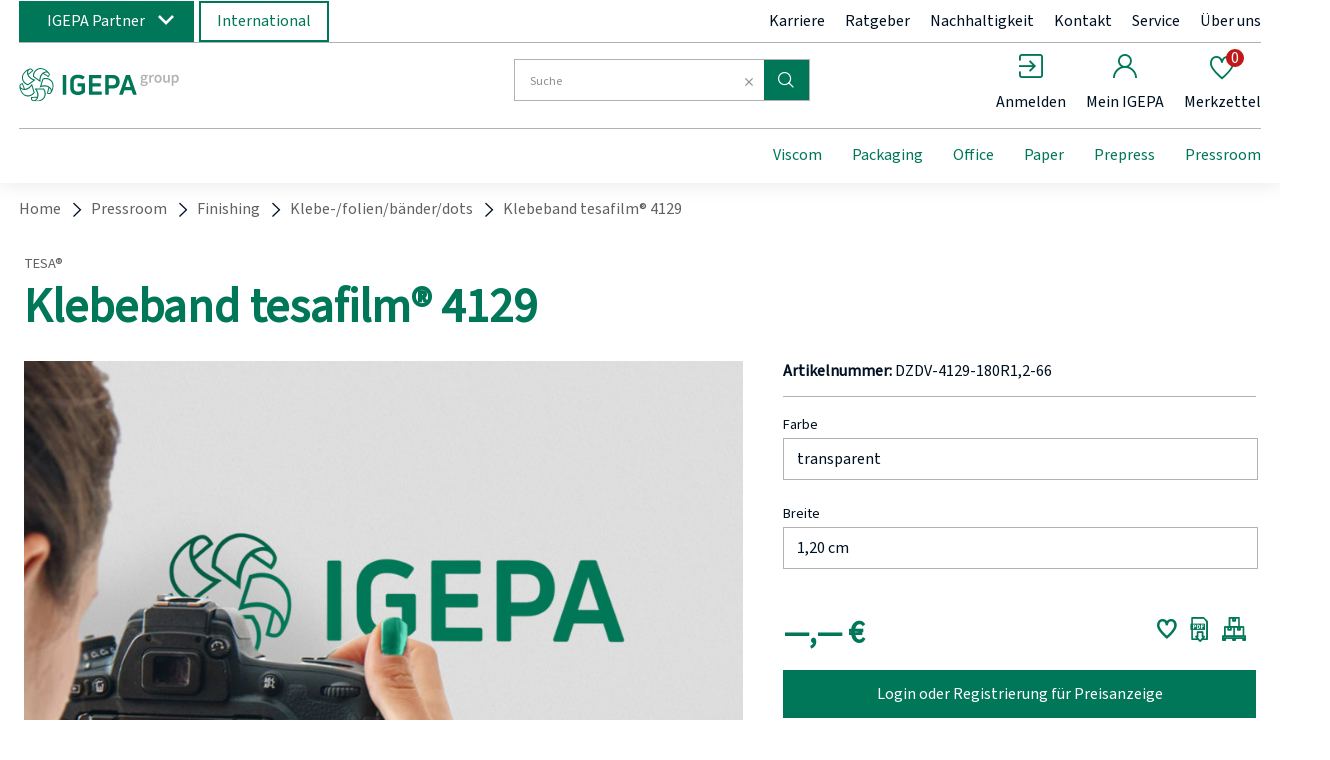

--- FILE ---
content_type: text/css
request_url: https://www.igepa.de/119fec4e8e97ef18e4667caaf1a2f71720ca5d1a/assets/base/css/styles.css
body_size: 98103
content:
.tabs-component {
  margin: 4em 0;
}

.tabs-component-tabs {
  border: solid 1px #ddd;
  border-radius: 6px;
  margin-bottom: 5px;
}

@media (min-width: 700px) {
  .tabs-component-tabs {
    border: 0;
    align-items: stretch;
    display: flex;
    justify-content: flex-start;
    margin-bottom: -1px;
  }
}

.tabs-component-tab {
  color: #999;
  font-size: 14px;
  font-weight: 600;
  margin-right: 0;
  list-style: none;
}

.tabs-component-tab:not(:last-child) {
  border-bottom: dotted 1px #ddd;
}

.tabs-component-tab:hover {
  color: #666;
}

.tabs-component-tab.is-active {
  color: #000;
}

.tabs-component-tab.is-disabled * {
  color: #cdcdcd;
  cursor: not-allowed !important;
}

@media (min-width: 700px) {
  .tabs-component-tab {
    background-color: #fff;
    border: solid 1px #ddd;
    border-radius: 3px 3px 0 0;
    margin-right: .5em;
    transform: translateY(2px);
    transition: transform .3s ease;
  }

  .tabs-component-tab.is-active {
    border-bottom: solid 1px #fff;
    z-index: 2;
    transform: translateY(0);
  }
}

.tabs-component-tab-a {
  align-items: center;
  color: inherit;
  display: flex;
  padding: .75em 1em;
  text-decoration: none;
}

.tabs-component-panels {
  padding: 4em 0;
}

@media (min-width: 700px) {
  .tabs-component-panels {
    border-top-left-radius: 0;
    background-color: #fff;
    border: solid 1px #ddd;
    border-radius: 0 6px 6px 6px;
    box-shadow: 0 0 10px rgba(0, 0, 0, .05);
    padding: 4em 2em;
  }
}

/*! systematize.scss | MIT License | github.com/mvasilkov/systematize */html{font-family:-apple-system, "Segoe UI", system-ui, Roboto, "Helvetica Neue", sans-serif;line-height:1.58;-ms-overflow-style:scrollbar;-webkit-text-size-adjust:100%}body{margin:0}h1{font-size:2em;margin:0.67em 0}main{display:block}hr{box-sizing:content-box;height:0;overflow:visible}pre{font-family:"SFMono-Regular", "SF Mono", "Ubuntu Mono", Consolas, "DejaVu Sans Mono", Menlo, monospace;font-size:1em}a{background-color:transparent}abbr[title]{border-bottom:0;text-decoration:underline;text-decoration:underline dotted}b,strong{font-weight:bolder}code,kbd,samp{font-family:"SFMono-Regular", "SF Mono", "Ubuntu Mono", Consolas, "DejaVu Sans Mono", Menlo, monospace;font-size:1em}small{font-size:80%}sub,sup{font-size:75%;line-height:0;position:relative;vertical-align:baseline}sub{bottom:-0.25em}sup{top:-0.5em}::-moz-selection{background-color:#b2d7ff;text-shadow:none}::selection{background-color:#b2d7ff;text-shadow:none}iframe{border:0}img{border-style:none}table{border-collapse:collapse}button,input,optgroup,select,textarea{margin:0}button,input{overflow:visible}button,select{text-transform:none}button,[type="button"],[type="reset"],[type="submit"]{-webkit-appearance:button}button::-moz-focus-inner,[type="button"]::-moz-focus-inner,[type="reset"]::-moz-focus-inner,[type="submit"]::-moz-focus-inner{border-style:none;padding:0}button:-moz-focusring,[type="button"]:-moz-focusring,[type="reset"]:-moz-focusring,[type="submit"]:-moz-focusring{outline:1px dotted ButtonText}fieldset{padding:0.35em 0.75em 0.625em}legend{box-sizing:border-box;color:inherit;display:table;max-width:100%;padding:0;white-space:normal}progress{vertical-align:baseline}textarea{overflow:auto;resize:vertical}[type="checkbox"],[type="radio"]{box-sizing:border-box;padding:0}[type="number"]::-webkit-inner-spin-button,[type="number"]::-webkit-outer-spin-button{height:auto}[type="search"]{-webkit-appearance:textfield;outline-offset:-2px}[type="search"]::-webkit-search-decoration{-webkit-appearance:none}::-webkit-file-upload-button{-webkit-appearance:button}details{display:block}summary{display:list-item}template{display:none}a,area,button,input,label,select,summary,textarea,[tabindex]{-ms-touch-action:manipulation;touch-action:manipulation}[hidden]{display:none}[tabindex="-1"]:focus{outline:0}@font-face{font-family:"iconfont";src:url("/119fec4e8e97ef18e4667caaf1a2f71720ca5d1a/assets/base/fonts/iconfont.eot");src:url("/119fec4e8e97ef18e4667caaf1a2f71720ca5d1a/assets/base/fonts/iconfont.eot?#iefix") format("embedded-opentype"),url("/119fec4e8e97ef18e4667caaf1a2f71720ca5d1a/assets/base/fonts/iconfont.ttf") format("truetype"),url("/119fec4e8e97ef18e4667caaf1a2f71720ca5d1a/assets/base/fonts/iconfont.svg#iconfont") format("svg");font-style:normal;font-weight:400;font-display:swap}@font-face{font-family:'Source Sans Pro';font-style:normal;font-weight:400;font-display:swap;src:url("/119fec4e8e97ef18e4667caaf1a2f71720ca5d1a/assets/base/fonts/SourceSansPro-Regular.eot");src:local(""),url("/119fec4e8e97ef18e4667caaf1a2f71720ca5d1a/assets/base/fonts/SourceSansPro-Regular.eot?#iefix") format("embedded-opentype"),url("/119fec4e8e97ef18e4667caaf1a2f71720ca5d1a/assets/base/fonts/SourceSansPro-Regular.ttf.woff2") format("woff2"),url("/119fec4e8e97ef18e4667caaf1a2f71720ca5d1a/assets/base/fonts/SourceSansPro-Regular.ttf.woff") format("woff"),url("/119fec4e8e97ef18e4667caaf1a2f71720ca5d1a/assets/base/fonts/SourceSansPro-Regular.ttf") format("truetype"),url("/119fec4e8e97ef18e4667caaf1a2f71720ca5d1a/assets/base/fonts/source-sans-pro-v18-latin-regular.svg#SourceSansPro") format("svg")}.icon-font-base::before,.input__button::before,.input__button--icon_checked::before,.input__button--icon_search::before,.input__button--icon_right::before,.input__button--icon_mail::before,.input__button--icon_eye::before,.input__button--icon_eye-blocked::before,.input__close-icon__active::before,.input__close-icon__not-active::before,.checkbox__input:checked+.checkbox__box::before,.checkbox__input[disabled]:checked+.checkbox__box::before,.burger-menu__close-button::before,.burger-nav-tree__item--headline::before,.burger-nav-tree__link--arrow::before,.loader::before,.sale-box--loader::before,.single-order-details__placeholder::before,.pswp__preloader__donut::before,.select .arrow::before,.captcha__captcha-reload::before,.header__burger-menu-trigger::before,.header_sea__mail-link::before,.internal-per-service-editor .multiple-positions .tabs-component-tabs .suffix::before,.info-popup__info::before,.info-popup__close::before,.nav-all-categories__link::before,.social-media>a.facebook::before,.social-media>a.twitter::before,.social-media>a.linkedin::before,.social-media>a.xing::before,.social-media>a.instagram::before,.social-media>a.youtube::before,.user-shortcut__link--search::before,.user-shortcut__link--home::before,.user-shortcut__link--my-account::before,.user-shortcut__link--wishlist::before,.user-shortcut__link--cart::before,.user-shortcut__link--extcart::before,.user-shortcut__link--login::before,.user-shortcut__link--logout::before,.service-teaser--icon_igepa-icon-burgerMenu::before,.service-teaser--icon_igepa-icon-close::before,.service-teaser--icon_igepa-icon-checked::before,.service-teaser--icon_igepa-icon-delete::before,.service-teaser--icon_igepa-icon-user::before,.service-teaser--icon_igepa-icon-userCreate::before,.service-teaser--icon_igepa-icon-camera::before,.service-teaser--icon_igepa-icon-heart::before,.service-teaser--icon_igepa-icon-trash::before,.service-teaser--icon_igepa-icon-reload::before,.service-teaser--icon_igepa-icon-reset::before,.service-teaser--icon_igepa-icon-search::before,.service-teaser--icon_igepa-icon-mail::before,.service-teaser--icon_igepa-icon-mailGruen::before,.service-teaser--icon_igepa-icon-phone::before,.service-teaser--icon_igepa-icon-giftcard::before,.service-teaser--icon_igepa-icon-logout::before,.service-teaser--icon_igepa-icon-login::before,.service-teaser--icon_igepa-icon-cart::before,.service-teaser--icon_igepa-icon-extcart::before,.service-teaser--icon_igepa-icon-edit::before,.service-teaser--icon_igepa-icon-shipping::before,.service-teaser--icon_igepa-icon-sadBrowser::before,.service-teaser--icon_igepa-icon-arrowDown::before,.service-teaser--icon_igepa-icon-arrowLeft::before,.service-teaser--icon_igepa-icon-arrowUp::before,.service-teaser--icon_igepa-icon-arrowRight::before,.service-teaser--icon_igepa-icon-arrowDownBold::before,.service-teaser--icon_igepa-icon-arrowLeftBold::before,.service-teaser--icon_igepa-icon-arrowUpBold::before,.service-teaser--icon_igepa-icon-arrowRightBold::before,.service-teaser--icon_igepa-icon-options::before,.service-teaser--icon_igepa-icon-loading::before,.service-teaser--icon_igepa-icon-video::before,.service-teaser--icon_igepa-icon-linkedin::before,.service-teaser--icon_igepa-icon-xing::before,.service-teaser--icon_igepa-icon-instagram::before,.service-teaser--icon_igepa-icon-facebook::before,.service-teaser--icon_igepa-icon-googlePlus::before,.service-teaser--icon_igepa-icon-twitter::before,.service-teaser--icon_igepa-icon-youtube::before,.service-teaser--icon_igepa-icon-headset::before,.service-teaser--icon_igepa-icon-return::before,.service-teaser--icon_igepa-icon-time::before,.service-teaser--icon_igepa-icon-zoomIn::before,.service-teaser--icon_igepa-icon-fullScreen::before,.service-teaser--icon_igepa-icon-exitFullScreen::before,.service-teaser--icon_igepa-icon-unboxing::before,.service-teaser--icon_igepa-icon-add::before,.service-teaser--icon_igepa-icon-download::before,.service-teaser--icon_igepa-icon-download-default::before,.service-teaser--icon_igepa-icon-download-csv::before,.service-teaser--icon_igepa-icon-download-doc::before,.service-teaser--icon_igepa-icon-download-xls::before,.service-teaser--icon_igepa-icon-download-ppt::before,.service-teaser--icon_igepa-icon-download-pdf::before,.service-teaser--icon_igepa-icon-switch::before,.service-teaser--icon_igepa-icon-switch-off::before,.service-teaser--icon_igepa-icon-eye::before,.service-teaser--icon_igepa-icon-eye-blocked::before,.service-teaser--icon_igepa-icon-heart-full::before,.service-teaser--icon_igepa-icon-check-mark::before,.service-teaser--icon_igepa-icon-cart-full::before,.service-teaser--icon_igepa-icon-tiles-view::before,.service-teaser--icon_igepa-icon-list-view::before,.service-teaser--icon_igepa-icon-star::before,.service-teaser--icon_igepa-icon-star-full::before,.service-teaser--icon_igepa-icon-parking::before,.service-teaser--icon_igepa-icon-verified::before,.service-teaser--icon_igepa-icon-fax::before,.service-teaser--icon_igepa-icon-copy::before,.service-teaser--icon_igepa-icon-service::before,.service-teaser--icon_igepa-icon-service-option::before,.service-teaser--icon_igepa-icon-service-option-position::before,.service-teaser--icon_igepa-icon-doi::before,.service-teaser--icon_igepa-icon-infoPopup::before,.service-teaser--icon_igepa-icon-print::before,.service-teaser--icon_igepa-icon-home::before,.service-teaser--icon_igepa-icon-plus::before,.delivery-address-chooser .addresses>article>aside button.edit::before,.delivery-address-chooser .addresses>article>aside button.standard::before,.delivery-address-chooser .addresses>article>aside button.selected::before,.delivery-address-chooser .addresses>article>aside button.remove::before,.delivery-address-chooser .addresses>article>aside button.toggle::before,.delivery-address-chooser .addresses>article>aside button.toggle.undo::before,.box-insertion-teaser__icon--my-account::before,.box-insertion-teaser__icon--loupe::before,.box-insertion-teaser__icon--arrow-right::before,.box-insertion-teaser__icon--return::before,.breadcrumbs__item::before,.navigation-side--link__arrow::before,.filter__input:checked+.filter__box::before,.filters__open-filters::before,.filters__mobile-close-button::before,.filters__apply-button::before,.filters__filter-toggle::before,.product-box-tiles__slider-button--prev::before,.product-box-tiles__slider-button--next::before,.product-box-tiles__wishlist__on-wishlist::before,.product-box-tiles__wishlist__not-on-wishlist::before,.product-box-tiles__placeholder--image::before,.product-box-list__salebox__button-wishlist__on-wishlist::before,.product-box-list__salebox__button-wishlist__not-on-wishlist::before,.products-sort::before,.tag__button--icon_close::before,.lazy-load-image__loader::before,.lazy-load-image__error::before,.global-app-error::before,.category-tile__main-category::before,[is="cart-page"]::before,.product-order-position__edit-button::before,.product-order-position__edit-button--desktop::before,.product-order-position__remove::before,.product-order-position__log-in::before,.product-order-position__refresh_availability::before,.product-order-position__park::before,.product-order-position__validity::before,.product-order-position__select--on::before,.product-order-position__select--off::before,.promo-item__button--remove::before,.sale-box__button-wishlist__on-wishlist::before,.sale-box__button-wishlist__not-on-wishlist::before,.sale-box__refer-to-friend::before,.wish-list-heart>div::before,.wish-list-heart>div.filled::before,.packaging-hierarchy-symbol>div::before,.product-gallery__thumb-button::before,.product-gallery__button::before,.product-gallery__video::before,.product-page-pagination__product--prev::before,.product-page-pagination__product--next::before,.product-flags::before,.recommendations-teaser__button::before,.go-top::before,.wishlist-page .wishlist-position .product-order-position__to-cart-button::before,.checkout-step-summary__edit-detail-button::before,.checkout-step-summary__add-new-button::before,.checkout-process-breadcrumbs__breadcrumb--previous::before,.hero-slider__button--prev::before,.hero-slider__button--next::before,.carousel__button--prev::before,.carousel__button--next::before,.contact-info__link--mail::before,.contact-info__link--tel::before,.contact-info__link--full-name::before,.contact-form--loader::before,.password-form__loader::before,.account-addresses__section-edit-name::before,.general-message.uiMessages .general-message__reload::before,.general-message__close::before,.job-offer-teaser__link::before,.pswp__button--arrow--left::before,.pswp__button--arrow--right::before,.pswp__button--close::before,.pswp__button--fs::before,.pswp--fs .pswp__button--fs::before,.pswp__button--zoom::before,.request-password-form__loader::before,.expanded-view__filter-status-delete-icon::before,.delivery-address-editor__line .button.delete::before,.delivery-address-editor__line .delete.account-elink-administration__accordion-button::before,.delivery-address-editor .line .button.delete::before,.delivery-address-editor .line .delete.account-elink-administration__accordion-button::before,.elink-product-order-position__removeFromBasket::before,.elink-product-order-position__addToBasket::before,.color-samples__selected-color:not(.-limited) .arrow::before,.icon-font-base::after,.input__button::after,.input__button--icon_checked::after,.input__button--icon_search::after,.input__button--icon_right::after,.input__button--icon_mail::after,.input__button--icon_eye::after,.input__button--icon_eye-blocked::after,.input__close-icon__active::after,.input__close-icon__not-active::after,.checkbox__input:checked+.checkbox__box::after,.checkbox__input[disabled]:checked+.checkbox__box::after,.burger-menu__close-button::after,.burger-nav-tree__item--headline::after,.burger-nav-tree__link--arrow::after,.loader::after,.sale-box--loader::after,.single-order-details__placeholder::after,.pswp__preloader__donut::after,.select .arrow::after,.captcha__captcha-reload::after,.header__burger-menu-trigger::after,.header_sea__mail-link::after,.internal-per-service-editor .multiple-positions .tabs-component-tabs .suffix::after,.info-popup__info::after,.info-popup__close::after,.nav-all-categories__link::after,.social-media>a.facebook::after,.social-media>a.twitter::after,.social-media>a.linkedin::after,.social-media>a.xing::after,.social-media>a.instagram::after,.social-media>a.youtube::after,.user-shortcut__link--search::after,.user-shortcut__link--home::after,.user-shortcut__link--my-account::after,.user-shortcut__link--wishlist::after,.user-shortcut__link--cart::after,.user-shortcut__link--extcart::after,.user-shortcut__link--login::after,.user-shortcut__link--logout::after,.service-teaser--icon_igepa-icon-burgerMenu::after,.service-teaser--icon_igepa-icon-close::after,.service-teaser--icon_igepa-icon-checked::after,.service-teaser--icon_igepa-icon-delete::after,.service-teaser--icon_igepa-icon-user::after,.service-teaser--icon_igepa-icon-userCreate::after,.service-teaser--icon_igepa-icon-camera::after,.service-teaser--icon_igepa-icon-heart::after,.service-teaser--icon_igepa-icon-trash::after,.service-teaser--icon_igepa-icon-reload::after,.service-teaser--icon_igepa-icon-reset::after,.service-teaser--icon_igepa-icon-search::after,.service-teaser--icon_igepa-icon-mail::after,.service-teaser--icon_igepa-icon-mailGruen::after,.service-teaser--icon_igepa-icon-phone::after,.service-teaser--icon_igepa-icon-giftcard::after,.service-teaser--icon_igepa-icon-logout::after,.service-teaser--icon_igepa-icon-login::after,.service-teaser--icon_igepa-icon-cart::after,.service-teaser--icon_igepa-icon-extcart::after,.service-teaser--icon_igepa-icon-edit::after,.service-teaser--icon_igepa-icon-shipping::after,.service-teaser--icon_igepa-icon-sadBrowser::after,.service-teaser--icon_igepa-icon-arrowDown::after,.service-teaser--icon_igepa-icon-arrowLeft::after,.service-teaser--icon_igepa-icon-arrowUp::after,.service-teaser--icon_igepa-icon-arrowRight::after,.service-teaser--icon_igepa-icon-arrowDownBold::after,.service-teaser--icon_igepa-icon-arrowLeftBold::after,.service-teaser--icon_igepa-icon-arrowUpBold::after,.service-teaser--icon_igepa-icon-arrowRightBold::after,.service-teaser--icon_igepa-icon-options::after,.service-teaser--icon_igepa-icon-loading::after,.service-teaser--icon_igepa-icon-video::after,.service-teaser--icon_igepa-icon-linkedin::after,.service-teaser--icon_igepa-icon-xing::after,.service-teaser--icon_igepa-icon-instagram::after,.service-teaser--icon_igepa-icon-facebook::after,.service-teaser--icon_igepa-icon-googlePlus::after,.service-teaser--icon_igepa-icon-twitter::after,.service-teaser--icon_igepa-icon-youtube::after,.service-teaser--icon_igepa-icon-headset::after,.service-teaser--icon_igepa-icon-return::after,.service-teaser--icon_igepa-icon-time::after,.service-teaser--icon_igepa-icon-zoomIn::after,.service-teaser--icon_igepa-icon-fullScreen::after,.service-teaser--icon_igepa-icon-exitFullScreen::after,.service-teaser--icon_igepa-icon-unboxing::after,.service-teaser--icon_igepa-icon-add::after,.service-teaser--icon_igepa-icon-download::after,.service-teaser--icon_igepa-icon-download-default::after,.service-teaser--icon_igepa-icon-download-csv::after,.service-teaser--icon_igepa-icon-download-doc::after,.service-teaser--icon_igepa-icon-download-xls::after,.service-teaser--icon_igepa-icon-download-ppt::after,.service-teaser--icon_igepa-icon-download-pdf::after,.service-teaser--icon_igepa-icon-switch::after,.service-teaser--icon_igepa-icon-switch-off::after,.service-teaser--icon_igepa-icon-eye::after,.service-teaser--icon_igepa-icon-eye-blocked::after,.service-teaser--icon_igepa-icon-heart-full::after,.service-teaser--icon_igepa-icon-check-mark::after,.service-teaser--icon_igepa-icon-cart-full::after,.service-teaser--icon_igepa-icon-tiles-view::after,.service-teaser--icon_igepa-icon-list-view::after,.service-teaser--icon_igepa-icon-star::after,.service-teaser--icon_igepa-icon-star-full::after,.service-teaser--icon_igepa-icon-parking::after,.service-teaser--icon_igepa-icon-verified::after,.service-teaser--icon_igepa-icon-fax::after,.service-teaser--icon_igepa-icon-copy::after,.service-teaser--icon_igepa-icon-service::after,.service-teaser--icon_igepa-icon-service-option::after,.service-teaser--icon_igepa-icon-service-option-position::after,.service-teaser--icon_igepa-icon-doi::after,.service-teaser--icon_igepa-icon-infoPopup::after,.service-teaser--icon_igepa-icon-print::after,.service-teaser--icon_igepa-icon-home::after,.service-teaser--icon_igepa-icon-plus::after,.delivery-address-chooser .addresses>article>aside button.edit::after,.delivery-address-chooser .addresses>article>aside button.standard::after,.delivery-address-chooser .addresses>article>aside button.selected::after,.delivery-address-chooser .addresses>article>aside button.remove::after,.delivery-address-chooser .addresses>article>aside button.toggle::after,.delivery-address-chooser .addresses>article>aside button.toggle.undo::after,.box-insertion-teaser__icon--my-account::after,.box-insertion-teaser__icon--loupe::after,.box-insertion-teaser__icon--arrow-right::after,.box-insertion-teaser__icon--return::after,.breadcrumbs__item::after,.navigation-side--link__arrow::after,.filter__input:checked+.filter__box::after,.filters__open-filters::after,.filters__mobile-close-button::after,.filters__apply-button::after,.filters__filter-toggle::after,.product-box-tiles__slider-button--prev::after,.product-box-tiles__slider-button--next::after,.product-box-tiles__wishlist__on-wishlist::after,.product-box-tiles__wishlist__not-on-wishlist::after,.product-box-tiles__placeholder--image::after,.product-box-list__salebox__button-wishlist__on-wishlist::after,.product-box-list__salebox__button-wishlist__not-on-wishlist::after,.products-sort::after,.tag__button--icon_close::after,.lazy-load-image__loader::after,.lazy-load-image__error::after,.global-app-error::after,.category-tile__main-category::after,[is="cart-page"]::after,.product-order-position__edit-button::after,.product-order-position__edit-button--desktop::after,.product-order-position__remove::after,.product-order-position__log-in::after,.product-order-position__refresh_availability::after,.product-order-position__park::after,.product-order-position__validity::after,.product-order-position__select--on::after,.product-order-position__select--off::after,.promo-item__button--remove::after,.sale-box__button-wishlist__on-wishlist::after,.sale-box__button-wishlist__not-on-wishlist::after,.sale-box__refer-to-friend::after,.wish-list-heart>div::after,.wish-list-heart>div.filled::after,.packaging-hierarchy-symbol>div::after,.product-gallery__thumb-button::after,.product-gallery__button::after,.product-gallery__video::after,.product-page-pagination__product--prev::after,.product-page-pagination__product--next::after,.product-flags::after,.recommendations-teaser__button::after,.go-top::after,.wishlist-page .wishlist-position .product-order-position__to-cart-button::after,.checkout-step-summary__edit-detail-button::after,.checkout-step-summary__add-new-button::after,.checkout-process-breadcrumbs__breadcrumb--previous::after,.hero-slider__button--prev::after,.hero-slider__button--next::after,.carousel__button--prev::after,.carousel__button--next::after,.contact-info__link--mail::after,.contact-info__link--tel::after,.contact-info__link--full-name::after,.contact-form--loader::after,.password-form__loader::after,.account-addresses__section-edit-name::after,.general-message.uiMessages .general-message__reload::after,.general-message__close::after,.job-offer-teaser__link::after,.pswp__button--arrow--left::after,.pswp__button--arrow--right::after,.pswp__button--close::after,.pswp__button--fs::after,.pswp--fs .pswp__button--fs::after,.pswp__button--zoom::after,.request-password-form__loader::after,.expanded-view__filter-status-delete-icon::after,.delivery-address-editor__line .button.delete::after,.delivery-address-editor__line .delete.account-elink-administration__accordion-button::after,.delivery-address-editor .line .button.delete::after,.delivery-address-editor .line .delete.account-elink-administration__accordion-button::after,.elink-product-order-position__removeFromBasket::after,.elink-product-order-position__addToBasket::after,.color-samples__selected-color:not(.-limited) .arrow::after{font-family:'iconfont', sans-serif;font-style:normal;font-weight:normal;font-variant:normal;display:inline-block;line-height:1;text-decoration:inherit;text-rendering:optimizeLegibility;text-transform:none;-moz-osx-font-smoothing:grayscale;-webkit-font-smoothing:antialiased}i.igepa-icon::before,i.color-sample__checkmark::before,i.igepa-icon ::after,i.color-sample__checkmark ::after,em.igepa-icon::before,em.color-sample__checkmark::before,em.igepa-icon ::after,em.color-sample__checkmark ::after,span.igepa-icon::before,span.color-sample__checkmark::before,span.igepa-icon ::after,span.color-sample__checkmark ::after{font-family:"iconfont", sans-serif;font-style:normal;font-weight:normal;font-variant:normal;display:inline-block;line-height:1;text-decoration:inherit;text-rendering:optimizeLegibility;text-transform:none;-moz-osx-font-smoothing:grayscale;-webkit-font-smoothing:antialiased;transition:all .1s ease-in-out}i.igepa-icon.inverted::before,i.inverted.color-sample__checkmark::before,i.igepa-icon .inverted::before,i.color-sample__checkmark .inverted::before,i.igepa-icon.-inverted::before,i.-inverted.color-sample__checkmark::before,em.igepa-icon.inverted::before,em.inverted.color-sample__checkmark::before,em.igepa-icon .inverted::before,em.color-sample__checkmark .inverted::before,em.igepa-icon.-inverted::before,em.-inverted.color-sample__checkmark::before,span.igepa-icon.inverted::before,span.inverted.color-sample__checkmark::before,span.igepa-icon .inverted::before,span.color-sample__checkmark .inverted::before,span.igepa-icon.-inverted::before,span.-inverted.color-sample__checkmark::before{transform:rotate(180deg)}i.igepa-icon.burgerMenu::before,i.burgerMenu.color-sample__checkmark::before,em.igepa-icon.burgerMenu::before,em.burgerMenu.color-sample__checkmark::before,span.igepa-icon.burgerMenu::before,span.burgerMenu.color-sample__checkmark::before{content:"\ea2b"}i.igepa-icon.close::before,i.close.color-sample__checkmark::before,em.igepa-icon.close::before,em.close.color-sample__checkmark::before,span.igepa-icon.close::before,span.close.color-sample__checkmark::before{content:"\ea06"}i.igepa-icon.checked::before,i.checked.color-sample__checkmark::before,em.igepa-icon.checked::before,em.checked.color-sample__checkmark::before,span.igepa-icon.checked::before,span.checked.color-sample__checkmark::before{content:"\ea09"}i.igepa-icon.delete::before,i.delete.color-sample__checkmark::before,em.igepa-icon.delete::before,em.delete.color-sample__checkmark::before,span.igepa-icon.delete::before,span.delete.color-sample__checkmark::before{content:"\ea0b"}i.igepa-icon.user::before,i.user.color-sample__checkmark::before,em.igepa-icon.user::before,em.user.color-sample__checkmark::before,span.igepa-icon.user::before,span.user.color-sample__checkmark::before{content:"\ea47"}i.igepa-icon.userCreate::before,i.userCreate.color-sample__checkmark::before,em.igepa-icon.userCreate::before,em.userCreate.color-sample__checkmark::before,span.igepa-icon.userCreate::before,span.userCreate.color-sample__checkmark::before{content:"\ea48"}i.igepa-icon.camera::before,i.camera.color-sample__checkmark::before,em.igepa-icon.camera::before,em.camera.color-sample__checkmark::before,span.igepa-icon.camera::before,span.camera.color-sample__checkmark::before{content:"\ea32"}i.igepa-icon.heart::before,i.heart.color-sample__checkmark::before,em.igepa-icon.heart::before,em.heart.color-sample__checkmark::before,span.igepa-icon.heart::before,span.heart.color-sample__checkmark::before{content:"\ea21"}i.igepa-icon.trash::before,i.trash.color-sample__checkmark::before,em.igepa-icon.trash::before,em.trash.color-sample__checkmark::before,span.igepa-icon.trash::before,span.trash.color-sample__checkmark::before{content:"\ea42"}i.igepa-icon.reload::before,i.reload.color-sample__checkmark::before,em.igepa-icon.reload::before,em.reload.color-sample__checkmark::before,span.igepa-icon.reload::before,span.reload.color-sample__checkmark::before{content:"\ea35"}i.igepa-icon.reset::before,i.reset.color-sample__checkmark::before,em.igepa-icon.reset::before,em.reset.color-sample__checkmark::before,span.igepa-icon.reset::before,span.reset.color-sample__checkmark::before{content:"\ea37"}i.igepa-icon.search::before,i.search.color-sample__checkmark::before,em.igepa-icon.search::before,em.search.color-sample__checkmark::before,span.igepa-icon.search::before,span.search.color-sample__checkmark::before{content:"\ea38"}i.igepa-icon.mail::before,i.mail.color-sample__checkmark::before,em.igepa-icon.mail::before,em.mail.color-sample__checkmark::before,span.igepa-icon.mail::before,span.mail.color-sample__checkmark::before{content:"\ea13"}i.igepa-icon.mailGruen::before,i.mailGruen.color-sample__checkmark::before,em.igepa-icon.mailGruen::before,em.mailGruen.color-sample__checkmark::before,span.igepa-icon.mailGruen::before,span.mailGruen.color-sample__checkmark::before{content:"\ea14"}i.igepa-icon.phone::before,i.phone.color-sample__checkmark::before,em.igepa-icon.phone::before,em.phone.color-sample__checkmark::before,span.igepa-icon.phone::before,span.phone.color-sample__checkmark::before{content:"\ea31"}i.igepa-icon.giftcard::before,i.giftcard.color-sample__checkmark::before,em.igepa-icon.giftcard::before,em.giftcard.color-sample__checkmark::before,span.igepa-icon.giftcard::before,span.giftcard.color-sample__checkmark::before{content:"\ea1e"}i.igepa-icon.logout::before,i.logout.color-sample__checkmark::before,em.igepa-icon.logout::before,em.logout.color-sample__checkmark::before,span.igepa-icon.logout::before,span.logout.color-sample__checkmark::before{content:"\ea15"}i.igepa-icon.login::before,i.login.color-sample__checkmark::before,em.igepa-icon.login::before,em.login.color-sample__checkmark::before,span.igepa-icon.login::before,span.login.color-sample__checkmark::before{content:"\ea2a"}i.igepa-icon.cart::before,i.cart.color-sample__checkmark::before,em.igepa-icon.cart::before,em.cart.color-sample__checkmark::before,span.igepa-icon.cart::before,span.cart.color-sample__checkmark::before{content:"\ea07"}i.igepa-icon.extcart::before,i.extcart.color-sample__checkmark::before,em.igepa-icon.extcart::before,em.extcart.color-sample__checkmark::before,span.igepa-icon.extcart::before,span.extcart.color-sample__checkmark::before{content:"\ea04"}i.igepa-icon.edit::before,i.edit.color-sample__checkmark::before,em.igepa-icon.edit::before,em.edit.color-sample__checkmark::before,span.igepa-icon.edit::before,span.edit.color-sample__checkmark::before{content:"\ea30"}i.igepa-icon.shipping::before,i.shipping.color-sample__checkmark::before,em.igepa-icon.shipping::before,em.shipping.color-sample__checkmark::before,span.igepa-icon.shipping::before,span.shipping.color-sample__checkmark::before{content:"\ea43"}i.igepa-icon.sadBrowser::before,i.sadBrowser.color-sample__checkmark::before,em.igepa-icon.sadBrowser::before,em.sadBrowser.color-sample__checkmark::before,span.igepa-icon.sadBrowser::before,span.sadBrowser.color-sample__checkmark::before{content:"\ea4c"}i.igepa-icon.arrowDown::before,i.arrowDown.color-sample__checkmark::before,em.igepa-icon.arrowDown::before,em.arrowDown.color-sample__checkmark::before,span.igepa-icon.arrowDown::before,span.arrowDown.color-sample__checkmark::before{content:"\ea0d"}i.igepa-icon.arrowLeft::before,i.arrowLeft.color-sample__checkmark::before,em.igepa-icon.arrowLeft::before,em.arrowLeft.color-sample__checkmark::before,span.igepa-icon.arrowLeft::before,span.arrowLeft.color-sample__checkmark::before{content:"\ea27"}i.igepa-icon.arrowUp::before,i.arrowUp.color-sample__checkmark::before,em.igepa-icon.arrowUp::before,em.arrowUp.color-sample__checkmark::before,span.igepa-icon.arrowUp::before,span.arrowUp.color-sample__checkmark::before{content:"\ea46"}i.igepa-icon.arrowRight::before,i.arrowRight.color-sample__checkmark::before,em.igepa-icon.arrowRight::before,em.arrowRight.color-sample__checkmark::before,span.igepa-icon.arrowRight::before,span.arrowRight.color-sample__checkmark::before{content:"\ea2d"}i.igepa-icon.arrowDownBold::before,i.arrowDownBold.color-sample__checkmark::before,em.igepa-icon.arrowDownBold::before,em.arrowDownBold.color-sample__checkmark::before,span.igepa-icon.arrowDownBold::before,span.arrowDownBold.color-sample__checkmark::before{content:"\ea18"}i.igepa-icon.arrowLeftBold::before,i.arrowLeftBold.color-sample__checkmark::before,em.igepa-icon.arrowLeftBold::before,em.arrowLeftBold.color-sample__checkmark::before,span.igepa-icon.arrowLeftBold::before,span.arrowLeftBold.color-sample__checkmark::before{content:"\ea02"}i.igepa-icon.arrowUpBold::before,i.arrowUpBold.color-sample__checkmark::before,em.igepa-icon.arrowUpBold::before,em.arrowUpBold.color-sample__checkmark::before,span.igepa-icon.arrowUpBold::before,span.arrowUpBold.color-sample__checkmark::before{content:"\ea17"}i.igepa-icon.arrowRightBold::before,i.arrowRightBold.color-sample__checkmark::before,em.igepa-icon.arrowRightBold::before,em.arrowRightBold.color-sample__checkmark::before,span.igepa-icon.arrowRightBold::before,span.arrowRightBold.color-sample__checkmark::before{content:"\ea26"}i.igepa-icon.options::before,i.options.color-sample__checkmark::before,em.igepa-icon.options::before,em.options.color-sample__checkmark::before,span.igepa-icon.options::before,span.options.color-sample__checkmark::before{content:"\ea03"}i.igepa-icon.loading::before,i.loading.color-sample__checkmark::before,em.igepa-icon.loading::before,em.loading.color-sample__checkmark::before,span.igepa-icon.loading::before,span.loading.color-sample__checkmark::before{content:"\ea4b"}i.igepa-icon.video::before,i.video.color-sample__checkmark::before,em.igepa-icon.video::before,em.video.color-sample__checkmark::before,span.igepa-icon.video::before,span.video.color-sample__checkmark::before{content:"\ea4a"}i.igepa-icon.linkedin::before,i.linkedin.color-sample__checkmark::before,em.igepa-icon.linkedin::before,em.linkedin.color-sample__checkmark::before,span.igepa-icon.linkedin::before,span.linkedin.color-sample__checkmark::before{content:"\ea28"}i.igepa-icon.xing::before,i.xing.color-sample__checkmark::before,em.igepa-icon.xing::before,em.xing.color-sample__checkmark::before,span.igepa-icon.xing::before,span.xing.color-sample__checkmark::before{content:"\ea4d"}i.igepa-icon.instagram::before,i.instagram.color-sample__checkmark::before,em.igepa-icon.instagram::before,em.instagram.color-sample__checkmark::before,span.igepa-icon.instagram::before,span.instagram.color-sample__checkmark::before{content:"\ea25"}i.igepa-icon.facebook::before,i.facebook.color-sample__checkmark::before,em.igepa-icon.facebook::before,em.facebook.color-sample__checkmark::before,span.igepa-icon.facebook::before,span.facebook.color-sample__checkmark::before{content:"\ea1b"}i.igepa-icon.googlePlus::before,i.googlePlus.color-sample__checkmark::before,em.igepa-icon.googlePlus::before,em.googlePlus.color-sample__checkmark::before,span.igepa-icon.googlePlus::before,span.googlePlus.color-sample__checkmark::before{content:"\ea1f"}i.igepa-icon.twitter::before,i.twitter.color-sample__checkmark::before,em.igepa-icon.twitter::before,em.twitter.color-sample__checkmark::before,span.igepa-icon.twitter::before,span.twitter.color-sample__checkmark::before{content:"\ea44"}i.igepa-icon.youtube::before,i.youtube.color-sample__checkmark::before,em.igepa-icon.youtube::before,em.youtube.color-sample__checkmark::before,span.igepa-icon.youtube::before,span.youtube.color-sample__checkmark::before{content:"\ea4e"}i.igepa-icon.headset::before,i.headset.color-sample__checkmark::before,em.igepa-icon.headset::before,em.headset.color-sample__checkmark::before,span.igepa-icon.headset::before,span.headset.color-sample__checkmark::before{content:"\ea20"}i.igepa-icon.return::before,i.return.color-sample__checkmark::before,em.igepa-icon.return::before,em.return.color-sample__checkmark::before,span.igepa-icon.return::before,span.return.color-sample__checkmark::before{content:"\ea35"}i.igepa-icon.time::before,i.time.color-sample__checkmark::before,em.igepa-icon.time::before,em.time.color-sample__checkmark::before,span.igepa-icon.time::before,span.time.color-sample__checkmark::before{content:"\ea41"}i.igepa-icon.zoomIn::before,i.zoomIn.color-sample__checkmark::before,em.igepa-icon.zoomIn::before,em.zoomIn.color-sample__checkmark::before,span.igepa-icon.zoomIn::before,span.zoomIn.color-sample__checkmark::before{content:"\ea4f"}i.igepa-icon.fullScreen::before,i.fullScreen.color-sample__checkmark::before,em.igepa-icon.fullScreen::before,em.fullScreen.color-sample__checkmark::before,span.igepa-icon.fullScreen::before,span.fullScreen.color-sample__checkmark::before{content:"\ea1d"}i.igepa-icon.exitFullScreen::before,i.exitFullScreen.color-sample__checkmark::before,em.igepa-icon.exitFullScreen::before,em.exitFullScreen.color-sample__checkmark::before,span.igepa-icon.exitFullScreen::before,span.exitFullScreen.color-sample__checkmark::before{content:"\ea16"}i.igepa-icon.unboxing::before,i.unboxing.color-sample__checkmark::before,em.igepa-icon.unboxing::before,em.unboxing.color-sample__checkmark::before,span.igepa-icon.unboxing::before,span.unboxing.color-sample__checkmark::before{content:"\ea45"}i.igepa-icon.add::before,i.add.color-sample__checkmark::before,em.igepa-icon.add::before,em.add.color-sample__checkmark::before,span.igepa-icon.add::before,span.add.color-sample__checkmark::before{content:"\ea01"}i.igepa-icon.download::before,i.download.color-sample__checkmark::before,em.igepa-icon.download::before,em.download.color-sample__checkmark::before,span.igepa-icon.download::before,span.download.color-sample__checkmark::before{content:"\ea10"}i.igepa-icon.download-default::before,i.download-default.color-sample__checkmark::before,em.igepa-icon.download-default::before,em.download-default.color-sample__checkmark::before,span.igepa-icon.download-default::before,span.download-default.color-sample__checkmark::before{content:"\ea10"}i.igepa-icon.download-csv::before,i.download-csv.color-sample__checkmark::before,em.igepa-icon.download-csv::before,em.download-csv.color-sample__checkmark::before,span.igepa-icon.download-csv::before,span.download-csv.color-sample__checkmark::before{content:"\ea0e"}i.igepa-icon.download-doc::before,i.download-doc.color-sample__checkmark::before,em.igepa-icon.download-doc::before,em.download-doc.color-sample__checkmark::before,span.igepa-icon.download-doc::before,span.download-doc.color-sample__checkmark::before{content:"\ea0f"}i.igepa-icon.download-xls::before,i.download-xls.color-sample__checkmark::before,em.igepa-icon.download-xls::before,em.download-xls.color-sample__checkmark::before,span.igepa-icon.download-xls::before,span.download-xls.color-sample__checkmark::before{content:"\ea12"}i.igepa-icon.download-ppt::before,i.download-ppt.color-sample__checkmark::before,em.igepa-icon.download-ppt::before,em.download-ppt.color-sample__checkmark::before,span.igepa-icon.download-ppt::before,span.download-ppt.color-sample__checkmark::before{content:"\ea10"}i.igepa-icon.download-pdf::before,i.download-pdf.color-sample__checkmark::before,em.igepa-icon.download-pdf::before,em.download-pdf.color-sample__checkmark::before,span.igepa-icon.download-pdf::before,span.download-pdf.color-sample__checkmark::before{content:"\ea2f"}i.igepa-icon.switch::before,i.switch.color-sample__checkmark::before,em.igepa-icon.switch::before,em.switch.color-sample__checkmark::before,span.igepa-icon.switch::before,span.switch.color-sample__checkmark::before{content:"\ea3e"}i.igepa-icon.switch-off::before,i.switch-off.color-sample__checkmark::before,em.igepa-icon.switch-off::before,em.switch-off.color-sample__checkmark::before,span.igepa-icon.switch-off::before,span.switch-off.color-sample__checkmark::before{content:"\ea3f"}i.igepa-icon.eye::before,i.eye.color-sample__checkmark::before,em.igepa-icon.eye::before,em.eye.color-sample__checkmark::before,span.igepa-icon.eye::before,span.eye.color-sample__checkmark::before{content:"\ea19"}i.igepa-icon.eye-blocked::before,i.eye-blocked.color-sample__checkmark::before,em.igepa-icon.eye-blocked::before,em.eye-blocked.color-sample__checkmark::before,span.igepa-icon.eye-blocked::before,span.eye-blocked.color-sample__checkmark::before{content:"\ea1a"}i.igepa-icon.heart-full::before,i.heart-full.color-sample__checkmark::before,em.igepa-icon.heart-full::before,em.heart-full.color-sample__checkmark::before,span.igepa-icon.heart-full::before,span.heart-full.color-sample__checkmark::before{content:"\ea22"}i.igepa-icon.check-mark::before,i.check-mark.color-sample__checkmark::before,em.igepa-icon.check-mark::before,em.check-mark.color-sample__checkmark::before,span.igepa-icon.check-mark::before,span.check-mark.color-sample__checkmark::before{content:"\ea49"}i.igepa-icon.cart-full::before,i.cart-full.color-sample__checkmark::before,em.igepa-icon.cart-full::before,em.cart-full.color-sample__checkmark::before,span.igepa-icon.cart-full::before,span.cart-full.color-sample__checkmark::before{content:"\ea05"}i.igepa-icon.tiles-view::before,i.tiles-view.color-sample__checkmark::before,em.igepa-icon.tiles-view::before,em.tiles-view.color-sample__checkmark::before,span.igepa-icon.tiles-view::before,span.tiles-view.color-sample__checkmark::before{content:"\ea40"}i.igepa-icon.list-view::before,i.list-view.color-sample__checkmark::before,em.igepa-icon.list-view::before,em.list-view.color-sample__checkmark::before,span.igepa-icon.list-view::before,span.list-view.color-sample__checkmark::before{content:"\ea29"}i.igepa-icon.star::before,i.star.color-sample__checkmark::before,em.igepa-icon.star::before,em.star.color-sample__checkmark::before,span.igepa-icon.star::before,span.star.color-sample__checkmark::before{content:"\ea3c"}i.igepa-icon.star-full::before,i.star-full.color-sample__checkmark::before,em.igepa-icon.star-full::before,em.star-full.color-sample__checkmark::before,span.igepa-icon.star-full::before,span.star-full.color-sample__checkmark::before{content:"\ea3d"}i.igepa-icon.parking::before,i.parking.color-sample__checkmark::before,em.igepa-icon.parking::before,em.parking.color-sample__checkmark::before,span.igepa-icon.parking::before,span.parking.color-sample__checkmark::before{content:"\ea2e"}i.igepa-icon.verified::before,i.verified.color-sample__checkmark::before,em.igepa-icon.verified::before,em.verified.color-sample__checkmark::before,span.igepa-icon.verified::before,span.verified.color-sample__checkmark::before{content:"\ea49"}i.igepa-icon.fax::before,i.fax.color-sample__checkmark::before,em.igepa-icon.fax::before,em.fax.color-sample__checkmark::before,span.igepa-icon.fax::before,span.fax.color-sample__checkmark::before{content:"\ea1c"}i.igepa-icon.copy::before,i.copy.color-sample__checkmark::before,em.igepa-icon.copy::before,em.copy.color-sample__checkmark::before,span.igepa-icon.copy::before,span.copy.color-sample__checkmark::before{content:"\ea08"}i.igepa-icon.service::before,i.service.color-sample__checkmark::before,em.igepa-icon.service::before,em.service.color-sample__checkmark::before,span.igepa-icon.service::before,span.service.color-sample__checkmark::before{content:"\ea39"}i.igepa-icon.service-option::before,i.service-option.color-sample__checkmark::before,em.igepa-icon.service-option::before,em.service-option.color-sample__checkmark::before,span.igepa-icon.service-option::before,span.service-option.color-sample__checkmark::before{content:"\ea3a"}i.igepa-icon.service-option-position::before,i.service-option-position.color-sample__checkmark::before,em.igepa-icon.service-option-position::before,em.service-option-position.color-sample__checkmark::before,span.igepa-icon.service-option-position::before,span.service-option-position.color-sample__checkmark::before{content:"\ea3b"}i.igepa-icon.doi::before,i.doi.color-sample__checkmark::before,em.igepa-icon.doi::before,em.doi.color-sample__checkmark::before,span.igepa-icon.doi::before,span.doi.color-sample__checkmark::before{content:"\ea0c"}i.igepa-icon.infoPopup::before,i.infoPopup.color-sample__checkmark::before,em.igepa-icon.infoPopup::before,em.infoPopup.color-sample__checkmark::before,span.igepa-icon.infoPopup::before,span.infoPopup.color-sample__checkmark::before{content:"\ea24"}i.igepa-icon.print::before,i.print.color-sample__checkmark::before,em.igepa-icon.print::before,em.print.color-sample__checkmark::before,span.igepa-icon.print::before,span.print.color-sample__checkmark::before{content:"\ea34"}i.igepa-icon.home::before,i.home.color-sample__checkmark::before,em.igepa-icon.home::before,em.home.color-sample__checkmark::before,span.igepa-icon.home::before,span.home.color-sample__checkmark::before{content:"\ea23"}i.igepa-icon.plus::before,i.plus.color-sample__checkmark::before,em.igepa-icon.plus::before,em.plus.color-sample__checkmark::before,span.igepa-icon.plus::before,span.plus.color-sample__checkmark::before{content:"\ea33"}i.igepa-icon.-bold::before,i.-bold.color-sample__checkmark::before,i.igepa-icon.-bold::after,i.-bold.color-sample__checkmark::after,em.igepa-icon.-bold::before,em.-bold.color-sample__checkmark::before,em.igepa-icon.-bold::after,em.-bold.color-sample__checkmark::after,span.igepa-icon.-bold::before,span.-bold.color-sample__checkmark::before,span.igepa-icon.-bold::after,span.-bold.color-sample__checkmark::after{font-weight:bold}.inline-icon img{width:20px;height:auto;position:relative;top:5px}.igepa-icon.infoPopup::before,.infoPopup.color-sample__checkmark::before{border-radius:100%;border:1px solid}.igepa-icon.question::before,.question.color-sample__checkmark::before{content:'?'}.igepa-icon.arc-arrow::before,.arc-arrow.color-sample__checkmark::before{content:'\293A'}.igepa-icon.gear::before,.gear.color-sample__checkmark::before{content:'\2699'}.igepa-icon.reload::before,.reload.color-sample__checkmark::before{transform:translate(0, 13%)}.igepa-icon.plus,.plus.color-sample__checkmark{display:inline-block;margin-left:5px;margin-right:5px}.igepa-icon.plus::before,.plus.color-sample__checkmark::before{transform:translate(0, 15%)}.loading::before{animation:spin 1.5s infinite linear}.component-placeholder,.placeholder--image__medium,.placeholder--image__responsive,.placeholder--image__whole,.placeholder--headline,.placeholder--content__small,.placeholder--text__small,.placeholder--text__tile,.placeholder--text__breadcrumb,.placeholder--text__block,.placeholder--text__headline,.placeholder--text__table--content,.filters__line-placeholder,.product-box-tiles__placeholder--brand,.product-box-tiles__placeholder--name,filter-category .filter-category__preloader,[is="filter-category"] .filter-category__preloader,.product-gallery__placeholder-thumbnail,hero-slider .hero-slider__placeholder--image,[is="hero-slider"] .hero-slider__placeholder--image,.color-image-teaser__placeholder--image,.headline-teaser .headline-teaser__placeholder--text,[is="headline-teaser"] .headline-teaser__placeholder--text,.simple-image-teaser__placeholder--image{animation:1s linear forwards infinite placeHolderAnimation;background:#f6f7f8;background:linear-gradient(to right, #eee 8%, #ddd 18%, #eee 33%);background-size:200% 100%;position:relative}@keyframes placeHolderAnimation{0%{background-position:100% 0}100%{background-position:-100% 0}}.swatch-color_weiss,.swatch-color_white{background:#fff}.swatch-color_schwarz,.swatch-color_black{background:#000}.swatch-color_gelb,.swatch-color_yellow{background:#f9ca24}.swatch-color_orange{background:#f0932b}.swatch-color_rot,.swatch-color_red{background:#eb2f06}.swatch-color_rosa,.swatch-color_pink{background:#ff6b81}.swatch-color_lila,.swatch-color_purple{background:#b53471}.swatch-color_blau,.swatch-color_blue{background:#0652dd}.swatch-color_gruen,.swatch-color_green{background:#2ed573}.swatch-color_braun,.swatch-color_brown{background:#d35400}.swatch-color_natur,.swatch-color_nature{background:#27ae60}.swatch-color_grau,.swatch-color_grey{background:#95a5a6}.swatch-color_goldfarben,.swatch-color_gold{background:#ffd32a}.swatch-color_silberfarben,.swatch-color_silver{background:#bdc3c7}.swatch-color_bunt,.swatch-color_multicoloured{background:#2c3e50}.slide-fade-leave-active,.slide-left-enter-active{transition:all 1.5s ease-in-out}.slide-left-enter{transform:translateX(10px)}.slide-left-leave,.slide-left-leave-to{transform:translateX(10px)}.tooltip{position:absolute;bottom:calc(100% + 5px);left:50%;width:200px;text-align:center;margin-left:-100px;padding:5px;color:#001123;border-radius:3px;border:1px solid #d3d3d3;background-color:#d3d3d3;opacity:0;visibility:hidden;transition:opacity .3s;z-index:1000;white-space:pre-line}.tooltip::after{content:"";position:absolute;top:100%;left:50%;margin-left:-8px;border-width:8px;border-style:solid;border-color:#d3d3d3 transparent transparent transparent}.tooltip--bottom{bottom:auto;top:calc(100% + 5px)}.tooltip--bottom::after{top:auto;bottom:100%;border-color:transparent transparent #d3d3d3 transparent}.tooltip--wide{width:300px;margin-left:-150px}*{box-sizing:border-box}body,html{display:block;font-family:"Source Sans Pro","Corbel","Helvetica","Arial",sans-serif;width:100vw;overflow-y:auto;overflow-x:hidden;margin:0;background-color:#fff;text-transform:none;font-size:16px;color:#001123;line-height:1.25}@media (min-width: 1024px){body,html{line-height:1.25em}}button{font-family:"Source Sans Pro","Corbel","Helvetica","Arial",sans-serif}var{display:none}input,select,textarea{font-family:"Source Sans Pro","Corbel","Helvetica","Arial",sans-serif;font-size:100%}.h1,h1{text-transform:none;font-weight:600;color:#007758;font-size:32px;line-height:1.25em}@media (min-width: 1024px){.h1,h1{font-size:48px;line-height:1em}}.h1.heavy,h1.heavy{font-weight:700}.h2,h2{text-transform:none;font-weight:300;color:#007758;font-size:26px;line-height:1.15em}@media (min-width: 1024px){.h2,h2{font-size:36px;line-height:1.25em}}.h2.heavy,h2.heavy{font-weight:400}.h3,h3{text-transform:none;font-weight:400;color:#007758;font-size:22px;line-height:1.15em;margin:0}@media (min-width: 1024px){.h3,h3{font-size:28px;line-height:1.25em}}.h3.heavy,h3.heavy{font-weight:400}.h4,h4,.h5,h5,.h6,h6{text-transform:none;font-weight:400;color:#001123;font-size:18px;line-height:1.1em;margin:0}@media (min-width: 1024px){.h4,h4,.h5,h5,.h6,h6{font-size:18px;line-height:1.25em}}.h5,h5{text-transform:none;color:#001123;text-transform:uppercase;font-weight:bold;font-size:12px;position:relative;margin-bottom:10px}.h5::before,h5::before{content:'';position:absolute;width:15px;height:2px;background:#c1c1c1;bottom:-5px}.h5 ~ *:not(h5),h5 ~ *:not(h5){font-size:.9rem}hr{border:0;background:#d3d3d3;height:2px;margin:30px 0}hr.margin--input__error{margin-top:18px}a{text-transform:none;font-weight:normal;color:#007758;font-size:16px;line-height:1.25;transition:color 0.25s ease-in-out;cursor:pointer;text-decoration:none}@media (min-width: 1024px){a{font-size:16px;line-height:1.375em}}a:active:not(:disabled):not(.disabled):not(.-disabled),a.active:not(:disabled):not(.disabled):not(.-disabled),a.-active:not(:disabled):not(.disabled):not(.-disabled),a:hover:not(:disabled):not(.disabled):not(.-disabled),a.hover:not(:disabled):not(.disabled):not(.-disabled),a.-hover:not(:disabled):not(.disabled):not(.-disabled){color:#6fb2a0}a:disabled,a.disabled,a.-disabled{pointer-events:none}.caption,caption{font-size:13px;line-height:1.375em;font-weight:300}.caption.heavy,caption.heavy{font-weight:400}p{text-transform:none;font-size:16px;color:#001123;line-height:1.25;margin:0 0 10px 0}@media (min-width: 1024px){p{line-height:1.25em}}p:last-child{margin-bottom:0}.ordered_1{order:1}@media (max-width: 767px){.ordered-mobile_1{order:1}}@media (max-width: 1023px){.ordered-tablet_1{order:1}}.ordered_2{order:2}@media (max-width: 767px){.ordered-mobile_2{order:2}}@media (max-width: 1023px){.ordered-tablet_2{order:2}}.ordered_3{order:3}@media (max-width: 767px){.ordered-mobile_3{order:3}}@media (max-width: 1023px){.ordered-tablet_3{order:3}}.ordered_4{order:4}@media (max-width: 767px){.ordered-mobile_4{order:4}}@media (max-width: 1023px){.ordered-tablet_4{order:4}}.ordered_5{order:5}@media (max-width: 767px){.ordered-mobile_5{order:5}}@media (max-width: 1023px){.ordered-tablet_5{order:5}}.ordered_6{order:6}@media (max-width: 767px){.ordered-mobile_6{order:6}}@media (max-width: 1023px){.ordered-tablet_6{order:6}}.ordered_7{order:7}@media (max-width: 767px){.ordered-mobile_7{order:7}}@media (max-width: 1023px){.ordered-tablet_7{order:7}}.ordered_8{order:8}@media (max-width: 767px){.ordered-mobile_8{order:8}}@media (max-width: 1023px){.ordered-tablet_8{order:8}}.ordered_9{order:9}@media (max-width: 767px){.ordered-mobile_9{order:9}}@media (max-width: 1023px){.ordered-tablet_9{order:9}}.ordered_10{order:10}@media (max-width: 767px){.ordered-mobile_10{order:10}}@media (max-width: 1023px){.ordered-tablet_10{order:10}}.general_hint{font-size:.9rem;margin-top:10px;color:#b2b2b2;font-style:normal}.general_hint span{vertical-align:middle}.general_hint a{font-size:inherit}.multiselect__tag{background-color:#e8e8e8;color:#001123;cursor:default;font-size:16px;border-radius:20px;position:relative;display:inline-block;padding:4px 26px 4px 10px}.multiselect__tag>*{font-size:.9em}.multiselect__tag .multiselect__tag-icon{color:inherit;margin-right:auto;background:inherit}.multiselect__tag .multiselect__tag-icon::after{color:inherit}.multiselect__tag .multiselect__tag-icon::after:hover{color:#c1c1c1;background:inherit}.placeholder--image__medium{width:100px;height:100px;max-height:100%;max-width:100%}.placeholder--image__medium+.placeholder--image__medium{margin-left:10px}.placeholder--image__responsive{width:100%;height:auto;max-height:100%;max-width:100%}.placeholder--image__whole{width:100%;height:100%;max-height:100%;max-width:100%}.placeholder--wrapper{width:100%}.placeholder--headline{max-width:50%;width:100%}.placeholder--content__small{height:42px;width:100%}.placeholder--content__small+.placeholder--content__small{margin-top:10px}.placeholder--content--height__big{min-height:70vh}.placeholder--text__small{height:16px;max-width:70%;width:100%;margin-bottom:10px}.placeholder--text__small:nth-child(0){max-width:23%}.placeholder--text__small:nth-child(1){max-width:30%}.placeholder--text__small:nth-child(2){max-width:10%}.placeholder--text__small:nth-child(3){max-width:78%}.placeholder--text__small:nth-child(4){max-width:18%}.placeholder--text__small:nth-child(5){max-width:5%}.placeholder--text__small:nth-child(6){max-width:73%}.placeholder--text__small:nth-child(7){max-width:68%}.placeholder--text__small:nth-child(8){max-width:10%}.placeholder--text__small:nth-child(9){max-width:72%}.placeholder--text__small:nth-child(10){max-width:44%}.placeholder--text__small:nth-child(11){max-width:48%}.placeholder--text__small:nth-child(12){max-width:77%}.placeholder--text__small:nth-child(13){max-width:86%}.placeholder--text__small:nth-child(14){max-width:92%}.placeholder--text__small:nth-child(15){max-width:91%}.placeholder--text__small:nth-child(16){max-width:82%}.placeholder--text__small:nth-child(17){max-width:15%}.placeholder--text__small:nth-child(18){max-width:27%}.placeholder--text__small:nth-child(19){max-width:52%}.placeholder--text__tile{height:40px;width:100%}.placeholder--text__breadcrumb{height:19px;max-width:7%;width:100%}.placeholder--text__block{height:16px;width:100%;margin-bottom:10px}.placeholder--text__block:last-child{width:60%}.placeholder--text__headline{height:35px;width:80%;margin-bottom:10px}.placeholder--text__table{display:flex;margin:5px 0;justify-content:space-between}.placeholder--text__table>*{flex:1}.placeholder--text__table--content{height:20px;width:100%;margin:0 5px}.placeholder--desktop{display:none}@media (min-width: 1024px){.placeholder--desktop{display:block}}.placeholder--mobile{display:none}@media (max-width: 1023px){.placeholder--mobile{display:block}}.grid-row{margin-bottom:20px}.treeselect .vue-treeselect__control{padding-left:5px;padding-right:5px;display:table;table-layout:fixed;width:100%;height:42px;border:1px solid #b2b2b2;border-radius:unset;background:#fff;color:#001123;transition-duration:200ms;transition-property:border-color, box-shadow, width, height, background-color, opacity;transition-timing-function:cubic-bezier(0.215, 0.61, 0.355, 1)}.treeselect .vue-treeselect:not(.vue-treeselect--disabled):not(.vue-treeselect--focused) .vue-treeselect__control:hover{border-color:#007758}.treeselect .vue-treeselect--focused:not(.vue-treeselect--open) .vue-treeselect__control{border-color:#007758;box-shadow:0 0 10px 0 rgba(0,0,0,0.25)}.treeselect .vue-treeselect--disabled .vue-treeselect__control{background-color:#d3d3d3}.treeselect .vue-treeselect--open .vue-treeselect__control{border-color:#b2b2b2}.treeselect .vue-treeselect--has-value .vue-treeselect__multi-value{margin-bottom:5px}.treeselect .vue-treeselect__placeholder{font-size:16px;color:#8e8e8e}.treeselect .vue-treeselect__single-value{color:#001123}.treeselect .vue-treeselect--focused.vue-treeselect--searchable .vue-treeselect__single-value{color:inherit}.treeselect .vue-treeselect__multi-value-item{cursor:pointer;display:inline-table;padding:4px 10px;border:1px solid transparent;border-radius:20px;font-size:.9em;vertical-align:top;background-color:#e8e8e8;color:#001123;line-height:1}.treeselect .vue-treeselect__multi-value-item.vue-treeselect__multi-value-item-disabled{cursor:default;background:#fff;color:#d3d3d3}.treeselect .vue-treeselect--disabled .vue-treeselect__multi-value-item{cursor:default;background:#fff;border-color:#e5e5e5;color:#555}.treeselect .vue-treeselect__multi-value-item.vue-treeselect__multi-value-item-new{background:#e8f5e9}.treeselect .vue-treeselect__multi-value-item.vue-treeselect__multi-value-item-new:hover{background:#e8f5e9}.treeselect .vue-treeselect__value-remove{padding-left:5px;border-left:none;line-height:0;background-color:transparent;color:#001123}.treeselect [dir="rtl"] .vue-treeselect__value-remove{border-left:0 none;border-right:1px solid #fff}.treeselect .vue-treeselect__multi-value-item:hover .vue-treeselect__value-remove{color:inherit}.treeselect .vue-treeselect--disabled .vue-treeselect__value-remove,.treeselect .vue-treeselect__multi-value-item-disabled .vue-treeselect__value-remove{display:none}.treeselect .vue-treeselect__value-remove>svg{width:6px;height:6px}.treeselect .vue-treeselect__limit-tip-text{cursor:default;display:block;margin:2px 0;padding:1px 0;color:#bdbdbd;font-size:12px;font-weight:600}.treeselect .vue-treeselect--multi .vue-treeselect__input-container{display:inline-block;font-size:12px;vertical-align:top}.treeselect .vue-treeselect--multi .vue-treeselect__input{padding-top:3px;padding-bottom:3px}.treeselect .vue-treeselect__x-container{display:table-cell;vertical-align:middle;width:20px;text-align:center;line-height:0;cursor:pointer;color:#ccc}.treeselect .vue-treeselect__x-container:hover{color:inherit}.treeselect .vue-treeselect__x{width:8px;height:8px}.treeselect .vue-treeselect__control-arrow-container{display:table-cell;vertical-align:middle;width:20px;text-align:center;line-height:0;cursor:pointer}.treeselect .vue-treeselect--disabled .vue-treeselect__control-arrow-container{cursor:default}.treeselect .vue-treeselect__control-arrow{width:9px;height:9px;color:#ccc}.treeselect .vue-treeselect:not(.vue-treeselect--disabled) .vue-treeselect__control-arrow-container:hover .vue-treeselect__control-arrow{color:#616161}.treeselect .vue-treeselect--disabled .vue-treeselect__control-arrow{opacity:0.35}.treeselect .vue-treeselect__menu{cursor:default;padding-top:5px;padding-bottom:5px;display:block;position:absolute;overflow-x:hidden;overflow-y:auto;width:auto;border:1px solid #cfcfcf;background:#fff;line-height:180%;-webkit-overflow-scrolling:touch}.treeselect .vue-treeselect--open-below .vue-treeselect__menu{border-bottom-left-radius:5px;border-bottom-right-radius:5px;top:0;margin-top:-1px;border-top-color:#f2f2f2;box-shadow:0 1px 0 rgba(0,0,0,0.06)}.treeselect .vue-treeselect--open-above .vue-treeselect__menu{border-top-left-radius:5px;border-top-right-radius:5px;bottom:0;margin-bottom:-1px;border-bottom-color:#f2f2f2}.treeselect .vue-treeselect__option{padding-left:5px;padding-right:5px;display:table;table-layout:fixed;width:100%}.treeselect .vue-treeselect__option--highlight{background:#f5f5f5}.treeselect .vue-treeselect--single .vue-treeselect__option--selected{background:#e3f2fd;font-weight:600}.treeselect .vue-treeselect--single .vue-treeselect__option--selected:hover{background:#e3f2fd}.treeselect .vue-treeselect__option--hide{display:none}.treeselect .vue-treeselect__option-arrow-container,.treeselect .vue-treeselect__option-arrow-placeholder{display:table-cell;vertical-align:middle;width:20px;text-align:center;line-height:0}.treeselect .vue-treeselect__option-arrow{display:inline-block;width:9px;height:9px;color:#ccc;vertical-align:middle;transition:200ms transform cubic-bezier(0.19, 1, 0.22, 1);-ms-transform:rotate(-90deg);transform:rotateZ(-90deg)}.treeselect [dir="rtl"] .vue-treeselect__option-arrow{-ms-transform:rotate(90deg);transform:rotateZ(90deg)}.treeselect .vue-treeselect__option-arrow-container:hover .vue-treeselect__option-arrow,.treeselect .vue-treeselect--branch-nodes-disabled .vue-treeselect__option:hover .vue-treeselect__option-arrow{color:#616161}.treeselect .vue-treeselect__option--disabled .vue-treeselect__label-container{cursor:not-allowed;color:rgba(0,0,0,0.25)}.treeselect .vue-treeselect__checkbox-container{display:table-cell;width:20px;min-width:20px;height:100%;text-align:center;vertical-align:middle}.treeselect .vue-treeselect__checkbox{display:block;margin:auto;width:12px;height:12px;border-width:1px;border-style:solid;border-radius:2px;position:relative;transition:200ms all cubic-bezier(0.075, 0.82, 0.165, 1)}.treeselect .vue-treeselect__check-mark,.treeselect .vue-treeselect__minus-mark{display:block;position:absolute;left:1px;top:1px;background-repeat:no-repeat;opacity:0;transition:200ms all ease}.treeselect .vue-treeselect__minus-mark{width:8px;height:8px;background-image:url([data-uri]);background-size:8px 8px}@media (-webkit-min-device-pixel-ratio: 1.5), (min-resolution: 1.5dppx){.treeselect .vue-treeselect__minus-mark{background-image:url([data-uri])}}@media (-webkit-min-device-pixel-ratio: 2), (min-resolution: 192dpi){.treeselect .vue-treeselect__minus-mark{background-image:url([data-uri])}}@media (-webkit-min-device-pixel-ratio: 3), (min-resolution: 288dpi){.treeselect .vue-treeselect__minus-mark{background-image:url([data-uri])}}.treeselect .vue-treeselect__checkbox--indeterminate>.vue-treeselect__minus-mark{opacity:1}.treeselect .vue-treeselect__checkbox--disabled .vue-treeselect__minus-mark{background-image:url([data-uri])}@media (-webkit-min-device-pixel-ratio: 1.5), (min-resolution: 1.5dppx){.treeselect .vue-treeselect__checkbox--disabled .vue-treeselect__minus-mark{background-image:url([data-uri])}}@media (-webkit-min-device-pixel-ratio: 2), (min-resolution: 192dpi){.treeselect .vue-treeselect__checkbox--disabled .vue-treeselect__minus-mark{background-image:url([data-uri])}}@media (-webkit-min-device-pixel-ratio: 3), (min-resolution: 288dpi){.treeselect .vue-treeselect__checkbox--disabled .vue-treeselect__minus-mark{background-image:url([data-uri])}}.treeselect .vue-treeselect__check-mark{width:8px;height:8px;background-image:url([data-uri]);background-size:8px 8px;-ms-transform:scaleY(0.125);transform:scaleY(0.125)}@media (-webkit-min-device-pixel-ratio: 1.5), (min-resolution: 1.5dppx){.treeselect .vue-treeselect__check-mark{background-image:url([data-uri])}}@media (-webkit-min-device-pixel-ratio: 2), (min-resolution: 192dpi){.treeselect .vue-treeselect__check-mark{background-image:url([data-uri])}}@media (-webkit-min-device-pixel-ratio: 3), (min-resolution: 288dpi){.treeselect .vue-treeselect__check-mark{background-image:url([data-uri])}}.treeselect .vue-treeselect__checkbox--disabled .vue-treeselect__check-mark{background-image:url([data-uri])}@media (-webkit-min-device-pixel-ratio: 1.5), (min-resolution: 1.5dppx){.treeselect .vue-treeselect__checkbox--disabled .vue-treeselect__check-mark{background-image:url([data-uri])}}@media (-webkit-min-device-pixel-ratio: 2), (min-resolution: 192dpi){.treeselect .vue-treeselect__checkbox--disabled .vue-treeselect__check-mark{background-image:url([data-uri])}}@media (-webkit-min-device-pixel-ratio: 3), (min-resolution: 288dpi){.treeselect .vue-treeselect__checkbox--disabled .vue-treeselect__check-mark{background-image:url([data-uri])}}.treeselect .vue-treeselect__checkbox--unchecked{border-color:#b2b2b2;background:#fff}.treeselect .vue-treeselect__label-container:hover .vue-treeselect__checkbox--unchecked{border-color:#b2b2b2;background:#fff}.treeselect .vue-treeselect__checkbox--indeterminate{border-color:#007758;background:#007758}.treeselect .vue-treeselect__label-container:hover .vue-treeselect__checkbox--indeterminate{border-color:#007758;background:#007758}.treeselect .vue-treeselect__checkbox--checked{border-color:#007758;background:#007758}.treeselect .vue-treeselect__label-container:hover .vue-treeselect__checkbox--checked{border-color:#007758;background:#007758}.treeselect .vue-treeselect__checkbox--disabled{border-color:#c1c1c1;background-color:#fff}.treeselect .vue-treeselect__label-container:hover .vue-treeselect__checkbox--disabled{border-color:#c1c1c1;background-color:#fff}.treeselect .vue-treeselect__tip{padding-left:5px;padding-right:5px;display:table;table-layout:fixed;width:100%;color:#757575}.treeselect .vue-treeselect__tip-text{display:table-cell;vertical-align:middle;padding-left:5px;padding-right:5px;overflow:hidden;text-overflow:ellipsis;white-space:nowrap;width:100%;font-size:12px}.treeselect .vue-treeselect__error-tip .vue-treeselect__retry{cursor:pointer;margin-left:5px;font-style:normal;font-weight:600;text-decoration:none;color:#007758}.treeselect .vue-treeselect__icon-warning{display:block;margin:auto;border-radius:50%;position:relative;width:12px;height:12px;background:#ec7600}.treeselect .vue-treeselect__icon-warning::after{display:block;position:absolute;content:"";left:5px;top:2.5px;width:2px;height:1px;border:0 solid #fff;border-top-width:5px;border-bottom-width:1px}.treeselect .vue-treeselect__icon-error{display:block;margin:auto;border-radius:50%;position:relative;width:12px;height:12px;background:#c01818}.treeselect .vue-treeselect__icon-error::before,.treeselect .vue-treeselect__icon-error::after{display:block;position:absolute;content:"";background:#fff;-ms-transform:rotate(45deg);transform:rotate(45deg)}.treeselect .vue-treeselect__icon-loader::before{background:#007758}.treeselect .vue-treeselect__icon-loader::after{background:#fff;animation-delay:-0.8s}.input{display:block}.input__wrapper{width:100%;height:42px;display:flex;justify-content:space-between;align-items:flex-start;overflow:hidden;border:1px solid #b2b2b2;transition:border .2s, box-shadow .2s;background:#fff;color:#001123}.input__wrapper:hover,.input__wrapper--focus{border-color:#007758}.input__wrapper--focus{box-shadow:0 0 10px 0 rgba(0,0,0,0.25)}.input__wrapper--error,.multiselect-error-prone{border:1px solid #c01818}.input__wrapper--error:hover,.multiselect-error-prone:hover{border:1px solid #7c1010}.input__wrapper--success{border:1px solid #007758}.input__wrapper--success:hover{border:1px solid #002b1f}.input__wrapper--disabled{background:#d3d3d3;cursor:not-allowed}.input__wrapper--disabled:hover{border:1px solid #b2b2b2}.input__field{width:100%;height:100%;padding:0 15px;border:none;background:none;flex:1}.input__field:focus{outline:none}.input__field--disabled{opacity:.55}.input__field::placeholder{font-size:12px;color:#8e8e8e}.input__button{height:100%;flex:0 0 auto;border:none;background:#007758;cursor:pointer;position:relative;text-align:left;padding:0 40px 0 5px}.input__button:focus{outline:none}.input__button::after{position:absolute;top:50%;left:50%;transform:translate(-50%, -50%);color:#fff;font-weight:600}.input__button::after{content:"\ea2d";font-size:12px}.input__button--icon_checked::after{content:"\ea09";font-size:16px}.input__button--icon_search::after{content:"\ea38";font-size:16px}.input__button--icon_right::after{content:"\ea26";font-size:16px}.input__button--icon_mail::after{content:"\ea13";font-size:16px}.input__button--icon_eye{background:#fff}.input__button--icon_eye::after{content:"\ea19";font-size:16px;font-weight:400;color:#626262}.input__button--icon_eye-blocked{background:#fff}.input__button--icon_eye-blocked::after{content:"\ea1a";font-size:16px;font-weight:400;color:#626262}.input__button-icon{position:relative;z-index:2;font-size:18px;color:#fff}.input__button-text{position:relative;z-index:2;font-weight:400;color:#fff;display:block;padding-right:5px}.input__error{min-height:12px;margin-top:1px;position:relative;z-index:5}.input__label{text-transform:none;font-size:.9em;display:block;margin:3px 0;max-height:50px;overflow:hidden;opacity:1}.input__label--wrapper{display:flex}.input__label--info{margin-left:10px;top:2px}@media (min-width: 768px){.input__label--only-mobile{display:none}}.input__label--required::after{content:'*';margin-left:-2px}.input__hint{display:block;margin-top:5px;font-size:12px;color:#626262}.input__close-icon{display:inline-block;border:1px solid transparent;background-color:transparent;vertical-align:middle;outline:0;cursor:pointer;margin-top:10px;margin-right:10px}.input__close-icon__active::before{content:"\ea06";color:#007758}.input__close-icon__not-active::before{content:"\ea06";color:#8e8e8e;font-size:8px}input[type="search"]::-webkit-search-cancel-button{-webkit-appearance:none}.input-password ul li{list-style:none;padding:0;margin:0}.input-password__valid{list-style-type:none;color:#007758}.input-password__valid::before{content:'\2713';display:inline-block;color:#007758;padding:0 6px 0 0}.input-error{font-size:12px;display:block;color:#c01818;line-height:1;min-height:12px}.input-success{font-size:12px;display:block;color:#007758;line-height:1}.button,.account-elink-administration__accordion-button{padding:8px 16px 9px;transition:all 0.2s ease;-webkit-font-smoothing:antialiased;-moz-osx-font-smoothing:grayscale;font-weight:400;font-size:16px;font-family:inherit;line-height:1.25;text-decoration:none;display:inline-flex;align-items:center;justify-content:center;border:0;background:#007758;color:#fff;cursor:pointer;position:relative}.button:hover:not(:disabled):not(.-disabled):not(.disabled),.account-elink-administration__accordion-button:hover:not(:disabled):not(.-disabled):not(.disabled),.button.hover:not(:disabled):not(.-disabled):not(.disabled),.hover.account-elink-administration__accordion-button:not(:disabled):not(.-disabled):not(.disabled),.button.-hover:not(:disabled):not(.-disabled):not(.disabled),.-hover.account-elink-administration__accordion-button:not(:disabled):not(.-disabled):not(.disabled){color:#fff;background:#5ba793;transform:translateZ(0) scale(1.03)}.button:active:not(:disabled):not(.-disabled):not(.disabled),.account-elink-administration__accordion-button:active:not(:disabled):not(.-disabled):not(.disabled),.button.active:not(:disabled):not(.-disabled):not(.disabled),.active.account-elink-administration__accordion-button:not(:disabled):not(.-disabled):not(.disabled),.button.-active:not(:disabled):not(.-disabled):not(.disabled),.-active.account-elink-administration__accordion-button:not(:disabled):not(.-disabled):not(.disabled){transition:none;background:#004c38;box-shadow:none;color:#fff;transform:translateZ(0) scale(1)}.button:focus:not(:disabled):not(.-disabled):not(.disabled),.account-elink-administration__accordion-button:focus:not(:disabled):not(.-disabled):not(.disabled),.button.focus:not(:disabled):not(.-disabled):not(.disabled),.focus.account-elink-administration__accordion-button:not(:disabled):not(.-disabled):not(.disabled),.button.-focus:not(:disabled):not(.-disabled):not(.disabled),.-focus.account-elink-administration__accordion-button:not(:disabled):not(.-disabled):not(.disabled){box-shadow:none;transform:translateZ(0) scale(1);outline:0}.button:disabled,.account-elink-administration__accordion-button:disabled,.button.disabled,.disabled.account-elink-administration__accordion-button,.button.-disabled,.-disabled.account-elink-administration__accordion-button{background:#cdcdcd;cursor:not-allowed;transform:initial}.button.-large,.-large.account-elink-administration__accordion-button{padding:8px 16px 9px;font-size:28px}.button.-medium,.-medium.account-elink-administration__accordion-button{padding:8px 16px 9px;font-size:16px}.button.-small,.-small.account-elink-administration__accordion-button{padding:4px 8px 5px;font-size:13px}.button.-tiny,.-tiny.account-elink-administration__accordion-button{padding:0 4px 0;font-size:11px}.button.-font-10,.-font-10.account-elink-administration__accordion-button{font-size:1em}.button.-font-15,.-font-15.account-elink-administration__accordion-button{font-size:1.5em}.button.-secondary,.-secondary.account-elink-administration__accordion-button{background:#fff;color:#007758;border:2px solid #007758;box-shadow:none}.button.-secondary:hover,.-secondary.account-elink-administration__accordion-button:hover,.button.-secondary.hover,.-secondary.hover.account-elink-administration__accordion-button,.button.-secondary.-hover,.-secondary.-hover.account-elink-administration__accordion-button{border-color:#5ba793;color:#5ba793;background:#fff !important}.button.-secondary:active,.-secondary.account-elink-administration__accordion-button:active,.button.-secondary.active,.-secondary.active.account-elink-administration__accordion-button,.button.-secondary.-active,.-secondary.-active.account-elink-administration__accordion-button{background-color:#dbece7;border-color:#007758;color:#007758;transition:none}.button.-secondary:focus,.-secondary.account-elink-administration__accordion-button:focus{outline:0}.button.-secondary:disabled,.-secondary.account-elink-administration__accordion-button:disabled,.button.-secondary.disabled,.-secondary.disabled.account-elink-administration__accordion-button,.button.-secondary.-disabled,.-secondary.-disabled.account-elink-administration__accordion-button{color:#cdcdcd;border-color:#d3d3d3;background-color:transparent}.button.-tertiary,.-tertiary.account-elink-administration__accordion-button{background-color:transparent;color:#007758;box-shadow:none}.button.-tertiary:hover,.-tertiary.account-elink-administration__accordion-button:hover,.button.-tertiary.hover,.-tertiary.hover.account-elink-administration__accordion-button,.button.-tertiary.-hover,.-tertiary.-hover.account-elink-administration__accordion-button{color:#5ba793;background-color:transparent}.button.-tertiary:active,.-tertiary.account-elink-administration__accordion-button:active,.button.-tertiary.active,.-tertiary.active.account-elink-administration__accordion-button,.button.-tertiary.-active,.-tertiary.-active.account-elink-administration__accordion-button{background-color:#dbece7;color:#007758;border-color:#007758;transition:none}.button.-tertiary:focus,.-tertiary.account-elink-administration__accordion-button:focus{outline:0}.button.-tertiary:disabled,.-tertiary.account-elink-administration__accordion-button:disabled,.button.-tertiary.disabled,.-tertiary.disabled.account-elink-administration__accordion-button,.button.-tertiary.-disabled,.-tertiary.-disabled.account-elink-administration__accordion-button{border-color:#b2b2b2;color:#b2b2b2}.button.-tertiary.icon,.-tertiary.icon.account-elink-administration__accordion-button,.button.-tertiary.-icon,.-tertiary.-icon.account-elink-administration__accordion-button{padding-left:37px}.button.-tertiary.icon i,.-tertiary.icon.account-elink-administration__accordion-button i,.button.-tertiary.icon em,.-tertiary.icon.account-elink-administration__accordion-button em,.button.-tertiary.icon span,.-tertiary.icon.account-elink-administration__accordion-button span,.button.-tertiary.-icon i,.-tertiary.-icon.account-elink-administration__accordion-button i,.button.-tertiary.-icon em,.-tertiary.-icon.account-elink-administration__accordion-button em,.button.-tertiary.-icon span,.-tertiary.-icon.account-elink-administration__accordion-button span{padding-right:10px;position:absolute;left:10px}.button.-tertiary.icon i::before,.-tertiary.icon.account-elink-administration__accordion-button i::before,.button.-tertiary.icon em::before,.-tertiary.icon.account-elink-administration__accordion-button em::before,.button.-tertiary.icon span::before,.-tertiary.icon.account-elink-administration__accordion-button span::before,.button.-tertiary.-icon i::before,.-tertiary.-icon.account-elink-administration__accordion-button i::before,.button.-tertiary.-icon em::before,.-tertiary.-icon.account-elink-administration__accordion-button em::before,.button.-tertiary.-icon span::before,.-tertiary.-icon.account-elink-administration__accordion-button span::before{line-height:1}.button.-tertiary.icon.icon-right,.-tertiary.icon.icon-right.account-elink-administration__accordion-button,.button.-tertiary.icon.-icon-right,.-tertiary.icon.-icon-right.account-elink-administration__accordion-button,.button.-tertiary.-icon.icon-right,.-tertiary.-icon.icon-right.account-elink-administration__accordion-button,.button.-tertiary.-icon.-icon-right,.-tertiary.-icon.-icon-right.account-elink-administration__accordion-button{padding-right:47px;padding-left:1.625rem}.button.-tertiary.icon.icon-right i,.-tertiary.icon.icon-right.account-elink-administration__accordion-button i,.button.-tertiary.icon.icon-right em,.-tertiary.icon.icon-right.account-elink-administration__accordion-button em,.button.-tertiary.icon.icon-right span,.-tertiary.icon.icon-right.account-elink-administration__accordion-button span,.button.-tertiary.icon.-icon-right i,.-tertiary.icon.-icon-right.account-elink-administration__accordion-button i,.button.-tertiary.icon.-icon-right em,.-tertiary.icon.-icon-right.account-elink-administration__accordion-button em,.button.-tertiary.icon.-icon-right span,.-tertiary.icon.-icon-right.account-elink-administration__accordion-button span,.button.-tertiary.-icon.icon-right i,.-tertiary.-icon.icon-right.account-elink-administration__accordion-button i,.button.-tertiary.-icon.icon-right em,.-tertiary.-icon.icon-right.account-elink-administration__accordion-button em,.button.-tertiary.-icon.icon-right span,.-tertiary.-icon.icon-right.account-elink-administration__accordion-button span,.button.-tertiary.-icon.-icon-right i,.-tertiary.-icon.-icon-right.account-elink-administration__accordion-button i,.button.-tertiary.-icon.-icon-right em,.-tertiary.-icon.-icon-right.account-elink-administration__accordion-button em,.button.-tertiary.-icon.-icon-right span,.-tertiary.-icon.-icon-right.account-elink-administration__accordion-button span{left:initial;right:8px}.button.icon,.icon.account-elink-administration__accordion-button,.button.-icon,.-icon.account-elink-administration__accordion-button{padding-left:47px}.button.icon i,.icon.account-elink-administration__accordion-button i,.button.icon em,.icon.account-elink-administration__accordion-button em,.button.icon span,.icon.account-elink-administration__accordion-button span,.button.-icon i,.-icon.account-elink-administration__accordion-button i,.button.-icon em,.-icon.account-elink-administration__accordion-button em,.button.-icon span,.-icon.account-elink-administration__accordion-button span{padding-right:10px;position:absolute;left:20px}.button.icon i::before,.icon.account-elink-administration__accordion-button i::before,.button.icon em::before,.icon.account-elink-administration__accordion-button em::before,.button.icon span::before,.icon.account-elink-administration__accordion-button span::before,.button.-icon i::before,.-icon.account-elink-administration__accordion-button i::before,.button.-icon em::before,.-icon.account-elink-administration__accordion-button em::before,.button.-icon span::before,.-icon.account-elink-administration__accordion-button span::before{line-height:1.6}.button.icon.icon-right,.icon.icon-right.account-elink-administration__accordion-button,.button.icon.-icon-right,.icon.-icon-right.account-elink-administration__accordion-button,.button.-icon.icon-right,.-icon.icon-right.account-elink-administration__accordion-button,.button.-icon.-icon-right,.-icon.-icon-right.account-elink-administration__accordion-button{padding-right:47px;padding-left:1.625rem}.button.icon.icon-right i,.icon.icon-right.account-elink-administration__accordion-button i,.button.icon.icon-right em,.icon.icon-right.account-elink-administration__accordion-button em,.button.icon.icon-right span,.icon.icon-right.account-elink-administration__accordion-button span,.button.icon.-icon-right i,.icon.-icon-right.account-elink-administration__accordion-button i,.button.icon.-icon-right em,.icon.-icon-right.account-elink-administration__accordion-button em,.button.icon.-icon-right span,.icon.-icon-right.account-elink-administration__accordion-button span,.button.-icon.icon-right i,.-icon.icon-right.account-elink-administration__accordion-button i,.button.-icon.icon-right em,.-icon.icon-right.account-elink-administration__accordion-button em,.button.-icon.icon-right span,.-icon.icon-right.account-elink-administration__accordion-button span,.button.-icon.-icon-right i,.-icon.-icon-right.account-elink-administration__accordion-button i,.button.-icon.-icon-right em,.-icon.-icon-right.account-elink-administration__accordion-button em,.button.-icon.-icon-right span,.-icon.-icon-right.account-elink-administration__accordion-button span{left:initial;right:8px}.button.icon.dropdown,.icon.dropdown.account-elink-administration__accordion-button,.button.icon.-dropdown,.icon.-dropdown.account-elink-administration__accordion-button,.button.-icon.dropdown,.-icon.dropdown.account-elink-administration__accordion-button,.button.-icon.-dropdown,.-icon.-dropdown.account-elink-administration__accordion-button{padding-left:1rem;padding-right:47px}.button.icon.dropdown .triangle,.icon.dropdown.account-elink-administration__accordion-button .triangle,.button.icon.dropdown .-triangle,.icon.dropdown.account-elink-administration__accordion-button .-triangle,.button.icon.-dropdown .triangle,.icon.-dropdown.account-elink-administration__accordion-button .triangle,.button.icon.-dropdown .-triangle,.icon.-dropdown.account-elink-administration__accordion-button .-triangle,.button.-icon.dropdown .triangle,.-icon.dropdown.account-elink-administration__accordion-button .triangle,.button.-icon.dropdown .-triangle,.-icon.dropdown.account-elink-administration__accordion-button .-triangle,.button.-icon.-dropdown .triangle,.-icon.-dropdown.account-elink-administration__accordion-button .triangle,.button.-icon.-dropdown .-triangle,.-icon.-dropdown.account-elink-administration__accordion-button .-triangle{position:absolute;right:20px}.button.icon.dropdown .triangle.down,.icon.dropdown.account-elink-administration__accordion-button .triangle.down,.button.icon.dropdown .triangle.-down,.icon.dropdown.account-elink-administration__accordion-button .triangle.-down,.button.icon.dropdown .-triangle.down,.icon.dropdown.account-elink-administration__accordion-button .-triangle.down,.button.icon.dropdown .-triangle.-down,.icon.dropdown.account-elink-administration__accordion-button .-triangle.-down,.button.icon.-dropdown .triangle.down,.icon.-dropdown.account-elink-administration__accordion-button .triangle.down,.button.icon.-dropdown .triangle.-down,.icon.-dropdown.account-elink-administration__accordion-button .triangle.-down,.button.icon.-dropdown .-triangle.down,.icon.-dropdown.account-elink-administration__accordion-button .-triangle.down,.button.icon.-dropdown .-triangle.-down,.icon.-dropdown.account-elink-administration__accordion-button .-triangle.-down,.button.-icon.dropdown .triangle.down,.-icon.dropdown.account-elink-administration__accordion-button .triangle.down,.button.-icon.dropdown .triangle.-down,.-icon.dropdown.account-elink-administration__accordion-button .triangle.-down,.button.-icon.dropdown .-triangle.down,.-icon.dropdown.account-elink-administration__accordion-button .-triangle.down,.button.-icon.dropdown .-triangle.-down,.-icon.dropdown.account-elink-administration__accordion-button .-triangle.-down,.button.-icon.-dropdown .triangle.down,.-icon.-dropdown.account-elink-administration__accordion-button .triangle.down,.button.-icon.-dropdown .triangle.-down,.-icon.-dropdown.account-elink-administration__accordion-button .triangle.-down,.button.-icon.-dropdown .-triangle.down,.-icon.-dropdown.account-elink-administration__accordion-button .-triangle.down,.button.-icon.-dropdown .-triangle.-down,.-icon.-dropdown.account-elink-administration__accordion-button .-triangle.-down{padding-bottom:13%}.button.icon.dropdown .triangle.down::before,.icon.dropdown.account-elink-administration__accordion-button .triangle.down::before,.button.icon.dropdown .triangle.-down::before,.icon.dropdown.account-elink-administration__accordion-button .triangle.-down::before,.button.icon.dropdown .-triangle.down::before,.icon.dropdown.account-elink-administration__accordion-button .-triangle.down::before,.button.icon.dropdown .-triangle.-down::before,.icon.dropdown.account-elink-administration__accordion-button .-triangle.-down::before,.button.icon.-dropdown .triangle.down::before,.icon.-dropdown.account-elink-administration__accordion-button .triangle.down::before,.button.icon.-dropdown .triangle.-down::before,.icon.-dropdown.account-elink-administration__accordion-button .triangle.-down::before,.button.icon.-dropdown .-triangle.down::before,.icon.-dropdown.account-elink-administration__accordion-button .-triangle.down::before,.button.icon.-dropdown .-triangle.-down::before,.icon.-dropdown.account-elink-administration__accordion-button .-triangle.-down::before,.button.-icon.dropdown .triangle.down::before,.-icon.dropdown.account-elink-administration__accordion-button .triangle.down::before,.button.-icon.dropdown .triangle.-down::before,.-icon.dropdown.account-elink-administration__accordion-button .triangle.-down::before,.button.-icon.dropdown .-triangle.down::before,.-icon.dropdown.account-elink-administration__accordion-button .-triangle.down::before,.button.-icon.dropdown .-triangle.-down::before,.-icon.dropdown.account-elink-administration__accordion-button .-triangle.-down::before,.button.-icon.-dropdown .triangle.down::before,.-icon.-dropdown.account-elink-administration__accordion-button .triangle.down::before,.button.-icon.-dropdown .triangle.-down::before,.-icon.-dropdown.account-elink-administration__accordion-button .triangle.-down::before,.button.-icon.-dropdown .-triangle.down::before,.-icon.-dropdown.account-elink-administration__accordion-button .-triangle.down::before,.button.-icon.-dropdown .-triangle.-down::before,.-icon.-dropdown.account-elink-administration__accordion-button .-triangle.-down::before{content:"";width:0;height:0;border-style:solid;border-width:0 4.5px 5px 4.5px;border-color:transparent transparent #fff transparent}.button.icon.dropdown .triangle.up,.icon.dropdown.account-elink-administration__accordion-button .triangle.up,.button.icon.dropdown .triangle.-up,.icon.dropdown.account-elink-administration__accordion-button .triangle.-up,.button.icon.dropdown .-triangle.up,.icon.dropdown.account-elink-administration__accordion-button .-triangle.up,.button.icon.dropdown .-triangle.-up,.icon.dropdown.account-elink-administration__accordion-button .-triangle.-up,.button.icon.-dropdown .triangle.up,.icon.-dropdown.account-elink-administration__accordion-button .triangle.up,.button.icon.-dropdown .triangle.-up,.icon.-dropdown.account-elink-administration__accordion-button .triangle.-up,.button.icon.-dropdown .-triangle.up,.icon.-dropdown.account-elink-administration__accordion-button .-triangle.up,.button.icon.-dropdown .-triangle.-up,.icon.-dropdown.account-elink-administration__accordion-button .-triangle.-up,.button.-icon.dropdown .triangle.up,.-icon.dropdown.account-elink-administration__accordion-button .triangle.up,.button.-icon.dropdown .triangle.-up,.-icon.dropdown.account-elink-administration__accordion-button .triangle.-up,.button.-icon.dropdown .-triangle.up,.-icon.dropdown.account-elink-administration__accordion-button .-triangle.up,.button.-icon.dropdown .-triangle.-up,.-icon.dropdown.account-elink-administration__accordion-button .-triangle.-up,.button.-icon.-dropdown .triangle.up,.-icon.-dropdown.account-elink-administration__accordion-button .triangle.up,.button.-icon.-dropdown .triangle.-up,.-icon.-dropdown.account-elink-administration__accordion-button .triangle.-up,.button.-icon.-dropdown .-triangle.up,.-icon.-dropdown.account-elink-administration__accordion-button .-triangle.up,.button.-icon.-dropdown .-triangle.-up,.-icon.-dropdown.account-elink-administration__accordion-button .-triangle.-up{padding-top:15%}.button.icon.dropdown .triangle.up::before,.icon.dropdown.account-elink-administration__accordion-button .triangle.up::before,.button.icon.dropdown .triangle.-up::before,.icon.dropdown.account-elink-administration__accordion-button .triangle.-up::before,.button.icon.dropdown .-triangle.up::before,.icon.dropdown.account-elink-administration__accordion-button .-triangle.up::before,.button.icon.dropdown .-triangle.-up::before,.icon.dropdown.account-elink-administration__accordion-button .-triangle.-up::before,.button.icon.-dropdown .triangle.up::before,.icon.-dropdown.account-elink-administration__accordion-button .triangle.up::before,.button.icon.-dropdown .triangle.-up::before,.icon.-dropdown.account-elink-administration__accordion-button .triangle.-up::before,.button.icon.-dropdown .-triangle.up::before,.icon.-dropdown.account-elink-administration__accordion-button .-triangle.up::before,.button.icon.-dropdown .-triangle.-up::before,.icon.-dropdown.account-elink-administration__accordion-button .-triangle.-up::before,.button.-icon.dropdown .triangle.up::before,.-icon.dropdown.account-elink-administration__accordion-button .triangle.up::before,.button.-icon.dropdown .triangle.-up::before,.-icon.dropdown.account-elink-administration__accordion-button .triangle.-up::before,.button.-icon.dropdown .-triangle.up::before,.-icon.dropdown.account-elink-administration__accordion-button .-triangle.up::before,.button.-icon.dropdown .-triangle.-up::before,.-icon.dropdown.account-elink-administration__accordion-button .-triangle.-up::before,.button.-icon.-dropdown .triangle.up::before,.-icon.-dropdown.account-elink-administration__accordion-button .triangle.up::before,.button.-icon.-dropdown .triangle.-up::before,.-icon.-dropdown.account-elink-administration__accordion-button .triangle.-up::before,.button.-icon.-dropdown .-triangle.up::before,.-icon.-dropdown.account-elink-administration__accordion-button .-triangle.up::before,.button.-icon.-dropdown .-triangle.-up::before,.-icon.-dropdown.account-elink-administration__accordion-button .-triangle.-up::before{content:"";width:0;height:0;border-style:solid;border-width:5px 4.5px 0 4.5px;border-color:#fff transparent transparent transparent}.button.-main.-primary,.-main.-primary.account-elink-administration__accordion-button{background-color:#007758;color:#fff;border:2px solid #007758}.button.-main.-primary:hover:not(:disabled):not(.-disabled):not(.disabled),.-main.-primary.account-elink-administration__accordion-button:hover:not(:disabled):not(.-disabled):not(.disabled),.button.-main.-primary.hover:not(:disabled):not(.-disabled):not(.disabled),.-main.-primary.hover.account-elink-administration__accordion-button:not(:disabled):not(.-disabled):not(.disabled),.button.-main.-primary.-hover:not(:disabled):not(.-disabled):not(.disabled),.-main.-primary.-hover.account-elink-administration__accordion-button:not(:disabled):not(.-disabled):not(.disabled){background-color:#5ba793;color:#fff;border:2px solid #5ba793}.button.-main.-primary:active:not(:disabled):not(.-disabled):not(.disabled),.-main.-primary.account-elink-administration__accordion-button:active:not(:disabled):not(.-disabled):not(.disabled),.button.-main.-primary.active:not(:disabled):not(.-disabled):not(.disabled),.-main.-primary.active.account-elink-administration__accordion-button:not(:disabled):not(.-disabled):not(.disabled),.button.-main.-primary.-active:not(:disabled):not(.-disabled):not(.disabled),.-main.-primary.-active.account-elink-administration__accordion-button:not(:disabled):not(.-disabled):not(.disabled){background-color:#004c38;color:#fff;border:2px solid #004c38}.button.-main.-primary:disabled,.-main.-primary.account-elink-administration__accordion-button:disabled,.button.-main.-primary.disabled,.-main.-primary.disabled.account-elink-administration__accordion-button,.button.-main.-primary.-disabled,.-main.-primary.-disabled.account-elink-administration__accordion-button{background-color:#cdcdcd;color:#fff;border:2px solid #cdcdcd}.button.-main.-primary.icon-button,.-main.-primary.icon-button.account-elink-administration__accordion-button{border:0;font-size:20px}.button.-main.-primary.icon-button .trash,.-main.-primary.icon-button.account-elink-administration__accordion-button .trash{color:#c00218}.button.-main.-primary.icon-button .trash:hover,.-main.-primary.icon-button.account-elink-administration__accordion-button .trash:hover{color:#a70215}.button.-main.-primary.icon-button:hover:not(:disabled):not(.-disabled):not(.disabled),.-main.-primary.icon-button.account-elink-administration__accordion-button:hover:not(:disabled):not(.-disabled):not(.disabled),.button.-main.-primary.icon-button.hover:not(:disabled):not(.-disabled):not(.disabled),.-main.-primary.icon-button.hover.account-elink-administration__accordion-button:not(:disabled):not(.-disabled):not(.disabled),.button.-main.-primary.icon-button.-hover:not(:disabled):not(.-disabled):not(.disabled),.-main.-primary.icon-button.-hover.account-elink-administration__accordion-button:not(:disabled):not(.-disabled):not(.disabled),.button.-main.-primary.icon-button:active:not(:disabled):not(.-disabled):not(.disabled),.-main.-primary.icon-button.account-elink-administration__accordion-button:active:not(:disabled):not(.-disabled):not(.disabled),.button.-main.-primary.icon-button.active:not(:disabled):not(.-disabled):not(.disabled),.-main.-primary.icon-button.active.account-elink-administration__accordion-button:not(:disabled):not(.-disabled):not(.disabled),.button.-main.-primary.icon-button.-active:not(:disabled):not(.-disabled):not(.disabled),.-main.-primary.icon-button.-active.account-elink-administration__accordion-button:not(:disabled):not(.-disabled):not(.disabled),.button.-main.-primary.icon-button:focus:not(:disabled):not(.-disabled):not(.disabled),.-main.-primary.icon-button.account-elink-administration__accordion-button:focus:not(:disabled):not(.-disabled):not(.disabled),.button.-main.-primary.icon-button.focus:not(:disabled):not(.-disabled):not(.disabled),.-main.-primary.icon-button.focus.account-elink-administration__accordion-button:not(:disabled):not(.-disabled):not(.disabled),.button.-main.-primary.icon-button.-focus:not(:disabled):not(.-disabled):not(.disabled),.-main.-primary.icon-button.-focus.account-elink-administration__accordion-button:not(:disabled):not(.-disabled):not(.disabled){border:0;font-size:20px}.button.-main.-primary.scale-translate .igepa-icon::before,.-main.-primary.scale-translate.account-elink-administration__accordion-button .igepa-icon::before,.button.-main.-primary.scale-translate .color-sample__checkmark::before,.-main.-primary.scale-translate.account-elink-administration__accordion-button .color-sample__checkmark::before{transform:scale(1.8) translate(0, 5%)}.button.-main.-primary.scale-translate.-small .igepa-icon::before,.-main.-primary.scale-translate.-small.account-elink-administration__accordion-button .igepa-icon::before,.button.-main.-primary.scale-translate.-small .color-sample__checkmark::before,.-main.-primary.scale-translate.-small.account-elink-administration__accordion-button .color-sample__checkmark::before{transform:scale(1.5) translate(0, 10%)}.button.-main.-primary.no-transform:hover:not(:disabled):not(.-disabled):not(.disabled),.-main.-primary.no-transform.account-elink-administration__accordion-button:hover:not(:disabled):not(.-disabled):not(.disabled),.button.-main.-primary.no-transform.hover:not(:disabled):not(.-disabled):not(.disabled),.-main.-primary.no-transform.hover.account-elink-administration__accordion-button:not(:disabled):not(.-disabled):not(.disabled),.button.-main.-primary.no-transform.-hover:not(:disabled):not(.-disabled):not(.disabled),.-main.-primary.no-transform.-hover.account-elink-administration__accordion-button:not(:disabled):not(.-disabled):not(.disabled),.button.-main.-primary.no-transform:active:not(:disabled):not(.-disabled):not(.disabled),.-main.-primary.no-transform.account-elink-administration__accordion-button:active:not(:disabled):not(.-disabled):not(.disabled),.button.-main.-primary.no-transform.active:not(:disabled):not(.-disabled):not(.disabled),.-main.-primary.no-transform.active.account-elink-administration__accordion-button:not(:disabled):not(.-disabled):not(.disabled),.button.-main.-primary.no-transform.-active:not(:disabled):not(.-disabled):not(.disabled),.-main.-primary.no-transform.-active.account-elink-administration__accordion-button:not(:disabled):not(.-disabled):not(.disabled),.button.-main.-primary.no-transform:focus:not(:disabled):not(.-disabled):not(.disabled),.-main.-primary.no-transform.account-elink-administration__accordion-button:focus:not(:disabled):not(.-disabled):not(.disabled),.button.-main.-primary.no-transform.focus:not(:disabled):not(.-disabled):not(.disabled),.-main.-primary.no-transform.focus.account-elink-administration__accordion-button:not(:disabled):not(.-disabled):not(.disabled),.button.-main.-primary.no-transform.-focus:not(:disabled):not(.-disabled):not(.disabled),.-main.-primary.no-transform.-focus.account-elink-administration__accordion-button:not(:disabled):not(.-disabled):not(.disabled){transform:unset;color:#004230}.button.-main.-secondary,.-main.-secondary.account-elink-administration__accordion-button{background-color:#fff;color:#007758;border:2px solid #007758}.button.-main.-secondary:hover:not(:disabled):not(.-disabled):not(.disabled),.-main.-secondary.account-elink-administration__accordion-button:hover:not(:disabled):not(.-disabled):not(.disabled),.button.-main.-secondary.hover:not(:disabled):not(.-disabled):not(.disabled),.-main.-secondary.hover.account-elink-administration__accordion-button:not(:disabled):not(.-disabled):not(.disabled),.button.-main.-secondary.-hover:not(:disabled):not(.-disabled):not(.disabled),.-main.-secondary.-hover.account-elink-administration__accordion-button:not(:disabled):not(.-disabled):not(.disabled){background-color:transparent;color:#007758;border-color:#007758}.button.-main.-secondary:active:not(:disabled):not(.-disabled):not(.disabled),.-main.-secondary.account-elink-administration__accordion-button:active:not(:disabled):not(.-disabled):not(.disabled),.button.-main.-secondary.active:not(:disabled):not(.-disabled):not(.disabled),.-main.-secondary.active.account-elink-administration__accordion-button:not(:disabled):not(.-disabled):not(.disabled),.button.-main.-secondary.-active:not(:disabled):not(.-disabled):not(.disabled),.-main.-secondary.-active.account-elink-administration__accordion-button:not(:disabled):not(.-disabled):not(.disabled){background-color:#dbece7;color:#007758;border-color:#007758}.button.-main.-secondary:disabled,.-main.-secondary.account-elink-administration__accordion-button:disabled,.button.-main.-secondary.disabled,.-main.-secondary.disabled.account-elink-administration__accordion-button,.button.-main.-secondary.-disabled,.-main.-secondary.-disabled.account-elink-administration__accordion-button{background-color:transparent;color:#cdcdcd;border-color:#d3d3d3}.button.-main.-secondary.no-border-top,.-main.-secondary.no-border-top.account-elink-administration__accordion-button,.button.-main.-secondary.-no-border-top,.-main.-secondary.-no-border-top.account-elink-administration__accordion-button{border-top:0}.button.-main.-secondary.no-border-right,.-main.-secondary.no-border-right.account-elink-administration__accordion-button,.button.-main.-secondary.-no-border-right,.-main.-secondary.-no-border-right.account-elink-administration__accordion-button{border-right:0}.button.-main.-secondary.no-border-bottom,.-main.-secondary.no-border-bottom.account-elink-administration__accordion-button,.button.-main.-secondary.-no-border-bottom,.-main.-secondary.-no-border-bottom.account-elink-administration__accordion-button{border-bottom:0}.button.-main.-secondary.no-border-left,.-main.-secondary.no-border-left.account-elink-administration__accordion-button,.button.-main.-secondary.-no-border-left,.-main.-secondary.-no-border-left.account-elink-administration__accordion-button{border-left:0}.button.-main.-secondary.no-border,.-main.-secondary.no-border.account-elink-administration__accordion-button,.button.-main.-secondary.-no-border,.-main.-secondary.-no-border.account-elink-administration__accordion-button{border:0}.button.-main.-secondary.-no-background,.-main.-secondary.-no-background.account-elink-administration__accordion-button{background-color:transparent;color:inherit;border-color:inherit}.button.-main.-secondary.-no-background:hover:not(:disabled):not(.-disabled):not(.disabled),.-main.-secondary.-no-background.account-elink-administration__accordion-button:hover:not(:disabled):not(.-disabled):not(.disabled),.button.-main.-secondary.-no-background.hover:not(:disabled):not(.-disabled):not(.disabled),.-main.-secondary.-no-background.hover.account-elink-administration__accordion-button:not(:disabled):not(.-disabled):not(.disabled),.button.-main.-secondary.-no-background.-hover:not(:disabled):not(.-disabled):not(.disabled),.-main.-secondary.-no-background.-hover.account-elink-administration__accordion-button:not(:disabled):not(.-disabled):not(.disabled),.button.-main.-secondary.-no-background:active:not(:disabled):not(.-disabled):not(.disabled),.-main.-secondary.-no-background.account-elink-administration__accordion-button:active:not(:disabled):not(.-disabled):not(.disabled),.button.-main.-secondary.-no-background.active:not(:disabled):not(.-disabled):not(.disabled),.-main.-secondary.-no-background.active.account-elink-administration__accordion-button:not(:disabled):not(.-disabled):not(.disabled),.button.-main.-secondary.-no-background.-active:not(:disabled):not(.-disabled):not(.disabled),.-main.-secondary.-no-background.-active.account-elink-administration__accordion-button:not(:disabled):not(.-disabled):not(.disabled),.button.-main.-secondary.-no-background:focus:not(:disabled):not(.-disabled):not(.disabled),.-main.-secondary.-no-background.account-elink-administration__accordion-button:focus:not(:disabled):not(.-disabled):not(.disabled),.button.-main.-secondary.-no-background.focus:not(:disabled):not(.-disabled):not(.disabled),.-main.-secondary.-no-background.focus.account-elink-administration__accordion-button:not(:disabled):not(.-disabled):not(.disabled),.button.-main.-secondary.-no-background.-focus:not(:disabled):not(.-disabled):not(.disabled),.-main.-secondary.-no-background.-focus.account-elink-administration__accordion-button:not(:disabled):not(.-disabled):not(.disabled){background-color:transparent;color:inherit;border-color:inherit}.button.-main.-secondary.-transparent-background,.-main.-secondary.-transparent-background.account-elink-administration__accordion-button{background-color:transparent}.button.-main.-secondary.-transparent-background:hover:not(:disabled):not(.-disabled):not(.disabled),.-main.-secondary.-transparent-background.account-elink-administration__accordion-button:hover:not(:disabled):not(.-disabled):not(.disabled),.button.-main.-secondary.-transparent-background.hover:not(:disabled):not(.-disabled):not(.disabled),.-main.-secondary.-transparent-background.hover.account-elink-administration__accordion-button:not(:disabled):not(.-disabled):not(.disabled),.button.-main.-secondary.-transparent-background.-hover:not(:disabled):not(.-disabled):not(.disabled),.-main.-secondary.-transparent-background.-hover.account-elink-administration__accordion-button:not(:disabled):not(.-disabled):not(.disabled),.button.-main.-secondary.-transparent-background:active:not(:disabled):not(.-disabled):not(.disabled),.-main.-secondary.-transparent-background.account-elink-administration__accordion-button:active:not(:disabled):not(.-disabled):not(.disabled),.button.-main.-secondary.-transparent-background.active:not(:disabled):not(.-disabled):not(.disabled),.-main.-secondary.-transparent-background.active.account-elink-administration__accordion-button:not(:disabled):not(.-disabled):not(.disabled),.button.-main.-secondary.-transparent-background.-active:not(:disabled):not(.-disabled):not(.disabled),.-main.-secondary.-transparent-background.-active.account-elink-administration__accordion-button:not(:disabled):not(.-disabled):not(.disabled),.button.-main.-secondary.-transparent-background:focus:not(:disabled):not(.-disabled):not(.disabled),.-main.-secondary.-transparent-background.account-elink-administration__accordion-button:focus:not(:disabled):not(.-disabled):not(.disabled),.button.-main.-secondary.-transparent-background.focus:not(:disabled):not(.-disabled):not(.disabled),.-main.-secondary.-transparent-background.focus.account-elink-administration__accordion-button:not(:disabled):not(.-disabled):not(.disabled),.button.-main.-secondary.-transparent-background.-focus:not(:disabled):not(.-disabled):not(.disabled),.-main.-secondary.-transparent-background.-focus.account-elink-administration__accordion-button:not(:disabled):not(.-disabled):not(.disabled){background-color:transparent !important}.button.-main.-secondary.icon-button,.-main.-secondary.icon-button.account-elink-administration__accordion-button{border:0;font-size:20px}.button.-main.-secondary.icon-button .trash,.-main.-secondary.icon-button.account-elink-administration__accordion-button .trash{color:#c00218}.button.-main.-secondary.icon-button .trash:hover,.-main.-secondary.icon-button.account-elink-administration__accordion-button .trash:hover{color:#a70215}.button.-main.-secondary.icon-button:hover:not(:disabled):not(.-disabled):not(.disabled),.-main.-secondary.icon-button.account-elink-administration__accordion-button:hover:not(:disabled):not(.-disabled):not(.disabled),.button.-main.-secondary.icon-button.hover:not(:disabled):not(.-disabled):not(.disabled),.-main.-secondary.icon-button.hover.account-elink-administration__accordion-button:not(:disabled):not(.-disabled):not(.disabled),.button.-main.-secondary.icon-button.-hover:not(:disabled):not(.-disabled):not(.disabled),.-main.-secondary.icon-button.-hover.account-elink-administration__accordion-button:not(:disabled):not(.-disabled):not(.disabled),.button.-main.-secondary.icon-button:active:not(:disabled):not(.-disabled):not(.disabled),.-main.-secondary.icon-button.account-elink-administration__accordion-button:active:not(:disabled):not(.-disabled):not(.disabled),.button.-main.-secondary.icon-button.active:not(:disabled):not(.-disabled):not(.disabled),.-main.-secondary.icon-button.active.account-elink-administration__accordion-button:not(:disabled):not(.-disabled):not(.disabled),.button.-main.-secondary.icon-button.-active:not(:disabled):not(.-disabled):not(.disabled),.-main.-secondary.icon-button.-active.account-elink-administration__accordion-button:not(:disabled):not(.-disabled):not(.disabled),.button.-main.-secondary.icon-button:focus:not(:disabled):not(.-disabled):not(.disabled),.-main.-secondary.icon-button.account-elink-administration__accordion-button:focus:not(:disabled):not(.-disabled):not(.disabled),.button.-main.-secondary.icon-button.focus:not(:disabled):not(.-disabled):not(.disabled),.-main.-secondary.icon-button.focus.account-elink-administration__accordion-button:not(:disabled):not(.-disabled):not(.disabled),.button.-main.-secondary.icon-button.-focus:not(:disabled):not(.-disabled):not(.disabled),.-main.-secondary.icon-button.-focus.account-elink-administration__accordion-button:not(:disabled):not(.-disabled):not(.disabled){border:0;font-size:20px}.button.-main.-secondary.scale-translate .igepa-icon::before,.-main.-secondary.scale-translate.account-elink-administration__accordion-button .igepa-icon::before,.button.-main.-secondary.scale-translate .color-sample__checkmark::before,.-main.-secondary.scale-translate.account-elink-administration__accordion-button .color-sample__checkmark::before{transform:scale(1.8) translate(0, 5%)}.button.-main.-secondary.scale-translate.-small .igepa-icon::before,.-main.-secondary.scale-translate.-small.account-elink-administration__accordion-button .igepa-icon::before,.button.-main.-secondary.scale-translate.-small .color-sample__checkmark::before,.-main.-secondary.scale-translate.-small.account-elink-administration__accordion-button .color-sample__checkmark::before{transform:scale(1.5) translate(0, 10%)}.button.-main.-secondary.no-transform:hover:not(:disabled):not(.-disabled):not(.disabled),.-main.-secondary.no-transform.account-elink-administration__accordion-button:hover:not(:disabled):not(.-disabled):not(.disabled),.button.-main.-secondary.no-transform.hover:not(:disabled):not(.-disabled):not(.disabled),.-main.-secondary.no-transform.hover.account-elink-administration__accordion-button:not(:disabled):not(.-disabled):not(.disabled),.button.-main.-secondary.no-transform.-hover:not(:disabled):not(.-disabled):not(.disabled),.-main.-secondary.no-transform.-hover.account-elink-administration__accordion-button:not(:disabled):not(.-disabled):not(.disabled),.button.-main.-secondary.no-transform:active:not(:disabled):not(.-disabled):not(.disabled),.-main.-secondary.no-transform.account-elink-administration__accordion-button:active:not(:disabled):not(.-disabled):not(.disabled),.button.-main.-secondary.no-transform.active:not(:disabled):not(.-disabled):not(.disabled),.-main.-secondary.no-transform.active.account-elink-administration__accordion-button:not(:disabled):not(.-disabled):not(.disabled),.button.-main.-secondary.no-transform.-active:not(:disabled):not(.-disabled):not(.disabled),.-main.-secondary.no-transform.-active.account-elink-administration__accordion-button:not(:disabled):not(.-disabled):not(.disabled),.button.-main.-secondary.no-transform:focus:not(:disabled):not(.-disabled):not(.disabled),.-main.-secondary.no-transform.account-elink-administration__accordion-button:focus:not(:disabled):not(.-disabled):not(.disabled),.button.-main.-secondary.no-transform.focus:not(:disabled):not(.-disabled):not(.disabled),.-main.-secondary.no-transform.focus.account-elink-administration__accordion-button:not(:disabled):not(.-disabled):not(.disabled),.button.-main.-secondary.no-transform.-focus:not(:disabled):not(.-disabled):not(.disabled),.-main.-secondary.no-transform.-focus.account-elink-administration__accordion-button:not(:disabled):not(.-disabled):not(.disabled){transform:unset;color:#004230}.button.-main.-tertiary,.-main.-tertiary.account-elink-administration__accordion-button{background-color:transparent;color:#007758}.button.-main.-tertiary:hover:not(:disabled):not(.-disabled):not(.disabled),.-main.-tertiary.account-elink-administration__accordion-button:hover:not(:disabled):not(.-disabled):not(.disabled),.button.-main.-tertiary.hover:not(:disabled):not(.-disabled):not(.disabled),.-main.-tertiary.hover.account-elink-administration__accordion-button:not(:disabled):not(.-disabled):not(.disabled),.button.-main.-tertiary.-hover:not(:disabled):not(.-disabled):not(.disabled),.-main.-tertiary.-hover.account-elink-administration__accordion-button:not(:disabled):not(.-disabled):not(.disabled){color:#007758;background-color:transparent}.button.-main.-tertiary:active:not(:disabled):not(.-disabled):not(.disabled),.-main.-tertiary.account-elink-administration__accordion-button:active:not(:disabled):not(.-disabled):not(.disabled),.button.-main.-tertiary.active:not(:disabled):not(.-disabled):not(.disabled),.-main.-tertiary.active.account-elink-administration__accordion-button:not(:disabled):not(.-disabled):not(.disabled),.button.-main.-tertiary.-active:not(:disabled):not(.-disabled):not(.disabled),.-main.-tertiary.-active.account-elink-administration__accordion-button:not(:disabled):not(.-disabled):not(.disabled){background-color:#dbece7;color:#007758}.button.-main.-tertiary:disabled,.-main.-tertiary.account-elink-administration__accordion-button:disabled,.button.-main.-tertiary.disabled,.-main.-tertiary.disabled.account-elink-administration__accordion-button,.button.-main.-tertiary.-disabled,.-main.-tertiary.-disabled.account-elink-administration__accordion-button{background-color:transparent;color:#cdcdcd;border-color:initial}.button.-main.-tertiary.no-border-top,.-main.-tertiary.no-border-top.account-elink-administration__accordion-button,.button.-main.-tertiary.-no-border-top,.-main.-tertiary.-no-border-top.account-elink-administration__accordion-button{border-top:0}.button.-main.-tertiary.no-border-right,.-main.-tertiary.no-border-right.account-elink-administration__accordion-button,.button.-main.-tertiary.-no-border-right,.-main.-tertiary.-no-border-right.account-elink-administration__accordion-button{border-right:0}.button.-main.-tertiary.no-border-bottom,.-main.-tertiary.no-border-bottom.account-elink-administration__accordion-button,.button.-main.-tertiary.-no-border-bottom,.-main.-tertiary.-no-border-bottom.account-elink-administration__accordion-button{border-bottom:0}.button.-main.-tertiary.no-border-left,.-main.-tertiary.no-border-left.account-elink-administration__accordion-button,.button.-main.-tertiary.-no-border-left,.-main.-tertiary.-no-border-left.account-elink-administration__accordion-button{border-left:0}.button.-main.-tertiary.no-border,.-main.-tertiary.no-border.account-elink-administration__accordion-button,.button.-main.-tertiary.-no-border,.-main.-tertiary.-no-border.account-elink-administration__accordion-button{border:0}.button.-main.-tertiary.icon-button,.-main.-tertiary.icon-button.account-elink-administration__accordion-button{border:0;font-size:20px}.button.-main.-tertiary.icon-button .trash,.-main.-tertiary.icon-button.account-elink-administration__accordion-button .trash{color:#c00218}.button.-main.-tertiary.icon-button .trash:hover,.-main.-tertiary.icon-button.account-elink-administration__accordion-button .trash:hover{color:#a70215}.button.-main.-tertiary.icon-button:hover:not(:disabled):not(.-disabled):not(.disabled),.-main.-tertiary.icon-button.account-elink-administration__accordion-button:hover:not(:disabled):not(.-disabled):not(.disabled),.button.-main.-tertiary.icon-button.hover:not(:disabled):not(.-disabled):not(.disabled),.-main.-tertiary.icon-button.hover.account-elink-administration__accordion-button:not(:disabled):not(.-disabled):not(.disabled),.button.-main.-tertiary.icon-button.-hover:not(:disabled):not(.-disabled):not(.disabled),.-main.-tertiary.icon-button.-hover.account-elink-administration__accordion-button:not(:disabled):not(.-disabled):not(.disabled),.button.-main.-tertiary.icon-button:active:not(:disabled):not(.-disabled):not(.disabled),.-main.-tertiary.icon-button.account-elink-administration__accordion-button:active:not(:disabled):not(.-disabled):not(.disabled),.button.-main.-tertiary.icon-button.active:not(:disabled):not(.-disabled):not(.disabled),.-main.-tertiary.icon-button.active.account-elink-administration__accordion-button:not(:disabled):not(.-disabled):not(.disabled),.button.-main.-tertiary.icon-button.-active:not(:disabled):not(.-disabled):not(.disabled),.-main.-tertiary.icon-button.-active.account-elink-administration__accordion-button:not(:disabled):not(.-disabled):not(.disabled),.button.-main.-tertiary.icon-button:focus:not(:disabled):not(.-disabled):not(.disabled),.-main.-tertiary.icon-button.account-elink-administration__accordion-button:focus:not(:disabled):not(.-disabled):not(.disabled),.button.-main.-tertiary.icon-button.focus:not(:disabled):not(.-disabled):not(.disabled),.-main.-tertiary.icon-button.focus.account-elink-administration__accordion-button:not(:disabled):not(.-disabled):not(.disabled),.button.-main.-tertiary.icon-button.-focus:not(:disabled):not(.-disabled):not(.disabled),.-main.-tertiary.icon-button.-focus.account-elink-administration__accordion-button:not(:disabled):not(.-disabled):not(.disabled){border:0;font-size:20px}.button.-main.-tertiary.scale-translate .igepa-icon::before,.-main.-tertiary.scale-translate.account-elink-administration__accordion-button .igepa-icon::before,.button.-main.-tertiary.scale-translate .color-sample__checkmark::before,.-main.-tertiary.scale-translate.account-elink-administration__accordion-button .color-sample__checkmark::before{transform:scale(1.8) translate(0, 5%)}.button.-main.-tertiary.scale-translate.-small .igepa-icon::before,.-main.-tertiary.scale-translate.-small.account-elink-administration__accordion-button .igepa-icon::before,.button.-main.-tertiary.scale-translate.-small .color-sample__checkmark::before,.-main.-tertiary.scale-translate.-small.account-elink-administration__accordion-button .color-sample__checkmark::before{transform:scale(1.5) translate(0, 10%)}.button.-main.-tertiary.no-transform:hover:not(:disabled):not(.-disabled):not(.disabled),.-main.-tertiary.no-transform.account-elink-administration__accordion-button:hover:not(:disabled):not(.-disabled):not(.disabled),.button.-main.-tertiary.no-transform.hover:not(:disabled):not(.-disabled):not(.disabled),.-main.-tertiary.no-transform.hover.account-elink-administration__accordion-button:not(:disabled):not(.-disabled):not(.disabled),.button.-main.-tertiary.no-transform.-hover:not(:disabled):not(.-disabled):not(.disabled),.-main.-tertiary.no-transform.-hover.account-elink-administration__accordion-button:not(:disabled):not(.-disabled):not(.disabled),.button.-main.-tertiary.no-transform:active:not(:disabled):not(.-disabled):not(.disabled),.-main.-tertiary.no-transform.account-elink-administration__accordion-button:active:not(:disabled):not(.-disabled):not(.disabled),.button.-main.-tertiary.no-transform.active:not(:disabled):not(.-disabled):not(.disabled),.-main.-tertiary.no-transform.active.account-elink-administration__accordion-button:not(:disabled):not(.-disabled):not(.disabled),.button.-main.-tertiary.no-transform.-active:not(:disabled):not(.-disabled):not(.disabled),.-main.-tertiary.no-transform.-active.account-elink-administration__accordion-button:not(:disabled):not(.-disabled):not(.disabled),.button.-main.-tertiary.no-transform:focus:not(:disabled):not(.-disabled):not(.disabled),.-main.-tertiary.no-transform.account-elink-administration__accordion-button:focus:not(:disabled):not(.-disabled):not(.disabled),.button.-main.-tertiary.no-transform.focus:not(:disabled):not(.-disabled):not(.disabled),.-main.-tertiary.no-transform.focus.account-elink-administration__accordion-button:not(:disabled):not(.-disabled):not(.disabled),.button.-main.-tertiary.no-transform.-focus:not(:disabled):not(.-disabled):not(.disabled),.-main.-tertiary.no-transform.-focus.account-elink-administration__accordion-button:not(:disabled):not(.-disabled):not(.disabled){transform:unset;color:#004230}.button.-green.-primary,.-green.-primary.account-elink-administration__accordion-button{background-color:#007758;color:#fff;border:2px solid #007758}.button.-green.-primary:hover:not(:disabled):not(.-disabled):not(.disabled),.-green.-primary.account-elink-administration__accordion-button:hover:not(:disabled):not(.-disabled):not(.disabled),.button.-green.-primary.hover:not(:disabled):not(.-disabled):not(.disabled),.-green.-primary.hover.account-elink-administration__accordion-button:not(:disabled):not(.-disabled):not(.disabled),.button.-green.-primary.-hover:not(:disabled):not(.-disabled):not(.disabled),.-green.-primary.-hover.account-elink-administration__accordion-button:not(:disabled):not(.-disabled):not(.disabled){background-color:#5ba793;color:#fff;border:2px solid #5ba793}.button.-green.-primary:active:not(:disabled):not(.-disabled):not(.disabled),.-green.-primary.account-elink-administration__accordion-button:active:not(:disabled):not(.-disabled):not(.disabled),.button.-green.-primary.active:not(:disabled):not(.-disabled):not(.disabled),.-green.-primary.active.account-elink-administration__accordion-button:not(:disabled):not(.-disabled):not(.disabled),.button.-green.-primary.-active:not(:disabled):not(.-disabled):not(.disabled),.-green.-primary.-active.account-elink-administration__accordion-button:not(:disabled):not(.-disabled):not(.disabled){background-color:#004c38;color:#fff;border:2px solid #004c38}.button.-green.-primary:disabled,.-green.-primary.account-elink-administration__accordion-button:disabled,.button.-green.-primary.disabled,.-green.-primary.disabled.account-elink-administration__accordion-button,.button.-green.-primary.-disabled,.-green.-primary.-disabled.account-elink-administration__accordion-button{background-color:#cdcdcd;color:#fff;border:2px solid #cdcdcd}.button.-green.-primary.icon-button,.-green.-primary.icon-button.account-elink-administration__accordion-button{border:0;font-size:20px}.button.-green.-primary.icon-button .trash,.-green.-primary.icon-button.account-elink-administration__accordion-button .trash{color:#c00218}.button.-green.-primary.icon-button .trash:hover,.-green.-primary.icon-button.account-elink-administration__accordion-button .trash:hover{color:#a70215}.button.-green.-primary.icon-button:hover:not(:disabled):not(.-disabled):not(.disabled),.-green.-primary.icon-button.account-elink-administration__accordion-button:hover:not(:disabled):not(.-disabled):not(.disabled),.button.-green.-primary.icon-button.hover:not(:disabled):not(.-disabled):not(.disabled),.-green.-primary.icon-button.hover.account-elink-administration__accordion-button:not(:disabled):not(.-disabled):not(.disabled),.button.-green.-primary.icon-button.-hover:not(:disabled):not(.-disabled):not(.disabled),.-green.-primary.icon-button.-hover.account-elink-administration__accordion-button:not(:disabled):not(.-disabled):not(.disabled),.button.-green.-primary.icon-button:active:not(:disabled):not(.-disabled):not(.disabled),.-green.-primary.icon-button.account-elink-administration__accordion-button:active:not(:disabled):not(.-disabled):not(.disabled),.button.-green.-primary.icon-button.active:not(:disabled):not(.-disabled):not(.disabled),.-green.-primary.icon-button.active.account-elink-administration__accordion-button:not(:disabled):not(.-disabled):not(.disabled),.button.-green.-primary.icon-button.-active:not(:disabled):not(.-disabled):not(.disabled),.-green.-primary.icon-button.-active.account-elink-administration__accordion-button:not(:disabled):not(.-disabled):not(.disabled),.button.-green.-primary.icon-button:focus:not(:disabled):not(.-disabled):not(.disabled),.-green.-primary.icon-button.account-elink-administration__accordion-button:focus:not(:disabled):not(.-disabled):not(.disabled),.button.-green.-primary.icon-button.focus:not(:disabled):not(.-disabled):not(.disabled),.-green.-primary.icon-button.focus.account-elink-administration__accordion-button:not(:disabled):not(.-disabled):not(.disabled),.button.-green.-primary.icon-button.-focus:not(:disabled):not(.-disabled):not(.disabled),.-green.-primary.icon-button.-focus.account-elink-administration__accordion-button:not(:disabled):not(.-disabled):not(.disabled){border:0;font-size:20px}.button.-green.-primary.scale-translate .igepa-icon::before,.-green.-primary.scale-translate.account-elink-administration__accordion-button .igepa-icon::before,.button.-green.-primary.scale-translate .color-sample__checkmark::before,.-green.-primary.scale-translate.account-elink-administration__accordion-button .color-sample__checkmark::before{transform:scale(1.8) translate(0, 5%)}.button.-green.-primary.scale-translate.-small .igepa-icon::before,.-green.-primary.scale-translate.-small.account-elink-administration__accordion-button .igepa-icon::before,.button.-green.-primary.scale-translate.-small .color-sample__checkmark::before,.-green.-primary.scale-translate.-small.account-elink-administration__accordion-button .color-sample__checkmark::before{transform:scale(1.5) translate(0, 10%)}.button.-green.-primary.no-transform:hover:not(:disabled):not(.-disabled):not(.disabled),.-green.-primary.no-transform.account-elink-administration__accordion-button:hover:not(:disabled):not(.-disabled):not(.disabled),.button.-green.-primary.no-transform.hover:not(:disabled):not(.-disabled):not(.disabled),.-green.-primary.no-transform.hover.account-elink-administration__accordion-button:not(:disabled):not(.-disabled):not(.disabled),.button.-green.-primary.no-transform.-hover:not(:disabled):not(.-disabled):not(.disabled),.-green.-primary.no-transform.-hover.account-elink-administration__accordion-button:not(:disabled):not(.-disabled):not(.disabled),.button.-green.-primary.no-transform:active:not(:disabled):not(.-disabled):not(.disabled),.-green.-primary.no-transform.account-elink-administration__accordion-button:active:not(:disabled):not(.-disabled):not(.disabled),.button.-green.-primary.no-transform.active:not(:disabled):not(.-disabled):not(.disabled),.-green.-primary.no-transform.active.account-elink-administration__accordion-button:not(:disabled):not(.-disabled):not(.disabled),.button.-green.-primary.no-transform.-active:not(:disabled):not(.-disabled):not(.disabled),.-green.-primary.no-transform.-active.account-elink-administration__accordion-button:not(:disabled):not(.-disabled):not(.disabled),.button.-green.-primary.no-transform:focus:not(:disabled):not(.-disabled):not(.disabled),.-green.-primary.no-transform.account-elink-administration__accordion-button:focus:not(:disabled):not(.-disabled):not(.disabled),.button.-green.-primary.no-transform.focus:not(:disabled):not(.-disabled):not(.disabled),.-green.-primary.no-transform.focus.account-elink-administration__accordion-button:not(:disabled):not(.-disabled):not(.disabled),.button.-green.-primary.no-transform.-focus:not(:disabled):not(.-disabled):not(.disabled),.-green.-primary.no-transform.-focus.account-elink-administration__accordion-button:not(:disabled):not(.-disabled):not(.disabled){transform:unset;color:#004230}.button.-green.-secondary,.-green.-secondary.account-elink-administration__accordion-button{background-color:#fff;color:#007758;border:2px solid #007758}.button.-green.-secondary:hover:not(:disabled):not(.-disabled):not(.disabled),.-green.-secondary.account-elink-administration__accordion-button:hover:not(:disabled):not(.-disabled):not(.disabled),.button.-green.-secondary.hover:not(:disabled):not(.-disabled):not(.disabled),.-green.-secondary.hover.account-elink-administration__accordion-button:not(:disabled):not(.-disabled):not(.disabled),.button.-green.-secondary.-hover:not(:disabled):not(.-disabled):not(.disabled),.-green.-secondary.-hover.account-elink-administration__accordion-button:not(:disabled):not(.-disabled):not(.disabled){background-color:transparent;color:#007758;border-color:#007758}.button.-green.-secondary:active:not(:disabled):not(.-disabled):not(.disabled),.-green.-secondary.account-elink-administration__accordion-button:active:not(:disabled):not(.-disabled):not(.disabled),.button.-green.-secondary.active:not(:disabled):not(.-disabled):not(.disabled),.-green.-secondary.active.account-elink-administration__accordion-button:not(:disabled):not(.-disabled):not(.disabled),.button.-green.-secondary.-active:not(:disabled):not(.-disabled):not(.disabled),.-green.-secondary.-active.account-elink-administration__accordion-button:not(:disabled):not(.-disabled):not(.disabled){background-color:#dbece7;color:#007758;border-color:#007758}.button.-green.-secondary:disabled,.-green.-secondary.account-elink-administration__accordion-button:disabled,.button.-green.-secondary.disabled,.-green.-secondary.disabled.account-elink-administration__accordion-button,.button.-green.-secondary.-disabled,.-green.-secondary.-disabled.account-elink-administration__accordion-button{background-color:transparent;color:#cdcdcd;border-color:#d3d3d3}.button.-green.-secondary.no-border-top,.-green.-secondary.no-border-top.account-elink-administration__accordion-button,.button.-green.-secondary.-no-border-top,.-green.-secondary.-no-border-top.account-elink-administration__accordion-button{border-top:0}.button.-green.-secondary.no-border-right,.-green.-secondary.no-border-right.account-elink-administration__accordion-button,.button.-green.-secondary.-no-border-right,.-green.-secondary.-no-border-right.account-elink-administration__accordion-button{border-right:0}.button.-green.-secondary.no-border-bottom,.-green.-secondary.no-border-bottom.account-elink-administration__accordion-button,.button.-green.-secondary.-no-border-bottom,.-green.-secondary.-no-border-bottom.account-elink-administration__accordion-button{border-bottom:0}.button.-green.-secondary.no-border-left,.-green.-secondary.no-border-left.account-elink-administration__accordion-button,.button.-green.-secondary.-no-border-left,.-green.-secondary.-no-border-left.account-elink-administration__accordion-button{border-left:0}.button.-green.-secondary.no-border,.-green.-secondary.no-border.account-elink-administration__accordion-button,.button.-green.-secondary.-no-border,.-green.-secondary.-no-border.account-elink-administration__accordion-button{border:0}.button.-green.-secondary.-no-background,.-green.-secondary.-no-background.account-elink-administration__accordion-button{background-color:transparent;color:inherit;border-color:inherit}.button.-green.-secondary.-no-background:hover:not(:disabled):not(.-disabled):not(.disabled),.-green.-secondary.-no-background.account-elink-administration__accordion-button:hover:not(:disabled):not(.-disabled):not(.disabled),.button.-green.-secondary.-no-background.hover:not(:disabled):not(.-disabled):not(.disabled),.-green.-secondary.-no-background.hover.account-elink-administration__accordion-button:not(:disabled):not(.-disabled):not(.disabled),.button.-green.-secondary.-no-background.-hover:not(:disabled):not(.-disabled):not(.disabled),.-green.-secondary.-no-background.-hover.account-elink-administration__accordion-button:not(:disabled):not(.-disabled):not(.disabled),.button.-green.-secondary.-no-background:active:not(:disabled):not(.-disabled):not(.disabled),.-green.-secondary.-no-background.account-elink-administration__accordion-button:active:not(:disabled):not(.-disabled):not(.disabled),.button.-green.-secondary.-no-background.active:not(:disabled):not(.-disabled):not(.disabled),.-green.-secondary.-no-background.active.account-elink-administration__accordion-button:not(:disabled):not(.-disabled):not(.disabled),.button.-green.-secondary.-no-background.-active:not(:disabled):not(.-disabled):not(.disabled),.-green.-secondary.-no-background.-active.account-elink-administration__accordion-button:not(:disabled):not(.-disabled):not(.disabled),.button.-green.-secondary.-no-background:focus:not(:disabled):not(.-disabled):not(.disabled),.-green.-secondary.-no-background.account-elink-administration__accordion-button:focus:not(:disabled):not(.-disabled):not(.disabled),.button.-green.-secondary.-no-background.focus:not(:disabled):not(.-disabled):not(.disabled),.-green.-secondary.-no-background.focus.account-elink-administration__accordion-button:not(:disabled):not(.-disabled):not(.disabled),.button.-green.-secondary.-no-background.-focus:not(:disabled):not(.-disabled):not(.disabled),.-green.-secondary.-no-background.-focus.account-elink-administration__accordion-button:not(:disabled):not(.-disabled):not(.disabled){background-color:transparent;color:inherit;border-color:inherit}.button.-green.-secondary.-transparent-background,.-green.-secondary.-transparent-background.account-elink-administration__accordion-button{background-color:transparent}.button.-green.-secondary.-transparent-background:hover:not(:disabled):not(.-disabled):not(.disabled),.-green.-secondary.-transparent-background.account-elink-administration__accordion-button:hover:not(:disabled):not(.-disabled):not(.disabled),.button.-green.-secondary.-transparent-background.hover:not(:disabled):not(.-disabled):not(.disabled),.-green.-secondary.-transparent-background.hover.account-elink-administration__accordion-button:not(:disabled):not(.-disabled):not(.disabled),.button.-green.-secondary.-transparent-background.-hover:not(:disabled):not(.-disabled):not(.disabled),.-green.-secondary.-transparent-background.-hover.account-elink-administration__accordion-button:not(:disabled):not(.-disabled):not(.disabled),.button.-green.-secondary.-transparent-background:active:not(:disabled):not(.-disabled):not(.disabled),.-green.-secondary.-transparent-background.account-elink-administration__accordion-button:active:not(:disabled):not(.-disabled):not(.disabled),.button.-green.-secondary.-transparent-background.active:not(:disabled):not(.-disabled):not(.disabled),.-green.-secondary.-transparent-background.active.account-elink-administration__accordion-button:not(:disabled):not(.-disabled):not(.disabled),.button.-green.-secondary.-transparent-background.-active:not(:disabled):not(.-disabled):not(.disabled),.-green.-secondary.-transparent-background.-active.account-elink-administration__accordion-button:not(:disabled):not(.-disabled):not(.disabled),.button.-green.-secondary.-transparent-background:focus:not(:disabled):not(.-disabled):not(.disabled),.-green.-secondary.-transparent-background.account-elink-administration__accordion-button:focus:not(:disabled):not(.-disabled):not(.disabled),.button.-green.-secondary.-transparent-background.focus:not(:disabled):not(.-disabled):not(.disabled),.-green.-secondary.-transparent-background.focus.account-elink-administration__accordion-button:not(:disabled):not(.-disabled):not(.disabled),.button.-green.-secondary.-transparent-background.-focus:not(:disabled):not(.-disabled):not(.disabled),.-green.-secondary.-transparent-background.-focus.account-elink-administration__accordion-button:not(:disabled):not(.-disabled):not(.disabled){background-color:transparent !important}.button.-green.-secondary.icon-button,.-green.-secondary.icon-button.account-elink-administration__accordion-button{border:0;font-size:20px}.button.-green.-secondary.icon-button .trash,.-green.-secondary.icon-button.account-elink-administration__accordion-button .trash{color:#c00218}.button.-green.-secondary.icon-button .trash:hover,.-green.-secondary.icon-button.account-elink-administration__accordion-button .trash:hover{color:#a70215}.button.-green.-secondary.icon-button:hover:not(:disabled):not(.-disabled):not(.disabled),.-green.-secondary.icon-button.account-elink-administration__accordion-button:hover:not(:disabled):not(.-disabled):not(.disabled),.button.-green.-secondary.icon-button.hover:not(:disabled):not(.-disabled):not(.disabled),.-green.-secondary.icon-button.hover.account-elink-administration__accordion-button:not(:disabled):not(.-disabled):not(.disabled),.button.-green.-secondary.icon-button.-hover:not(:disabled):not(.-disabled):not(.disabled),.-green.-secondary.icon-button.-hover.account-elink-administration__accordion-button:not(:disabled):not(.-disabled):not(.disabled),.button.-green.-secondary.icon-button:active:not(:disabled):not(.-disabled):not(.disabled),.-green.-secondary.icon-button.account-elink-administration__accordion-button:active:not(:disabled):not(.-disabled):not(.disabled),.button.-green.-secondary.icon-button.active:not(:disabled):not(.-disabled):not(.disabled),.-green.-secondary.icon-button.active.account-elink-administration__accordion-button:not(:disabled):not(.-disabled):not(.disabled),.button.-green.-secondary.icon-button.-active:not(:disabled):not(.-disabled):not(.disabled),.-green.-secondary.icon-button.-active.account-elink-administration__accordion-button:not(:disabled):not(.-disabled):not(.disabled),.button.-green.-secondary.icon-button:focus:not(:disabled):not(.-disabled):not(.disabled),.-green.-secondary.icon-button.account-elink-administration__accordion-button:focus:not(:disabled):not(.-disabled):not(.disabled),.button.-green.-secondary.icon-button.focus:not(:disabled):not(.-disabled):not(.disabled),.-green.-secondary.icon-button.focus.account-elink-administration__accordion-button:not(:disabled):not(.-disabled):not(.disabled),.button.-green.-secondary.icon-button.-focus:not(:disabled):not(.-disabled):not(.disabled),.-green.-secondary.icon-button.-focus.account-elink-administration__accordion-button:not(:disabled):not(.-disabled):not(.disabled){border:0;font-size:20px}.button.-green.-secondary.scale-translate .igepa-icon::before,.-green.-secondary.scale-translate.account-elink-administration__accordion-button .igepa-icon::before,.button.-green.-secondary.scale-translate .color-sample__checkmark::before,.-green.-secondary.scale-translate.account-elink-administration__accordion-button .color-sample__checkmark::before{transform:scale(1.8) translate(0, 5%)}.button.-green.-secondary.scale-translate.-small .igepa-icon::before,.-green.-secondary.scale-translate.-small.account-elink-administration__accordion-button .igepa-icon::before,.button.-green.-secondary.scale-translate.-small .color-sample__checkmark::before,.-green.-secondary.scale-translate.-small.account-elink-administration__accordion-button .color-sample__checkmark::before{transform:scale(1.5) translate(0, 10%)}.button.-green.-secondary.no-transform:hover:not(:disabled):not(.-disabled):not(.disabled),.-green.-secondary.no-transform.account-elink-administration__accordion-button:hover:not(:disabled):not(.-disabled):not(.disabled),.button.-green.-secondary.no-transform.hover:not(:disabled):not(.-disabled):not(.disabled),.-green.-secondary.no-transform.hover.account-elink-administration__accordion-button:not(:disabled):not(.-disabled):not(.disabled),.button.-green.-secondary.no-transform.-hover:not(:disabled):not(.-disabled):not(.disabled),.-green.-secondary.no-transform.-hover.account-elink-administration__accordion-button:not(:disabled):not(.-disabled):not(.disabled),.button.-green.-secondary.no-transform:active:not(:disabled):not(.-disabled):not(.disabled),.-green.-secondary.no-transform.account-elink-administration__accordion-button:active:not(:disabled):not(.-disabled):not(.disabled),.button.-green.-secondary.no-transform.active:not(:disabled):not(.-disabled):not(.disabled),.-green.-secondary.no-transform.active.account-elink-administration__accordion-button:not(:disabled):not(.-disabled):not(.disabled),.button.-green.-secondary.no-transform.-active:not(:disabled):not(.-disabled):not(.disabled),.-green.-secondary.no-transform.-active.account-elink-administration__accordion-button:not(:disabled):not(.-disabled):not(.disabled),.button.-green.-secondary.no-transform:focus:not(:disabled):not(.-disabled):not(.disabled),.-green.-secondary.no-transform.account-elink-administration__accordion-button:focus:not(:disabled):not(.-disabled):not(.disabled),.button.-green.-secondary.no-transform.focus:not(:disabled):not(.-disabled):not(.disabled),.-green.-secondary.no-transform.focus.account-elink-administration__accordion-button:not(:disabled):not(.-disabled):not(.disabled),.button.-green.-secondary.no-transform.-focus:not(:disabled):not(.-disabled):not(.disabled),.-green.-secondary.no-transform.-focus.account-elink-administration__accordion-button:not(:disabled):not(.-disabled):not(.disabled){transform:unset;color:#004230}.button.-green.-tertiary,.-green.-tertiary.account-elink-administration__accordion-button{background-color:transparent;color:#007758}.button.-green.-tertiary:hover:not(:disabled):not(.-disabled):not(.disabled),.-green.-tertiary.account-elink-administration__accordion-button:hover:not(:disabled):not(.-disabled):not(.disabled),.button.-green.-tertiary.hover:not(:disabled):not(.-disabled):not(.disabled),.-green.-tertiary.hover.account-elink-administration__accordion-button:not(:disabled):not(.-disabled):not(.disabled),.button.-green.-tertiary.-hover:not(:disabled):not(.-disabled):not(.disabled),.-green.-tertiary.-hover.account-elink-administration__accordion-button:not(:disabled):not(.-disabled):not(.disabled){color:#007758;background-color:transparent}.button.-green.-tertiary:active:not(:disabled):not(.-disabled):not(.disabled),.-green.-tertiary.account-elink-administration__accordion-button:active:not(:disabled):not(.-disabled):not(.disabled),.button.-green.-tertiary.active:not(:disabled):not(.-disabled):not(.disabled),.-green.-tertiary.active.account-elink-administration__accordion-button:not(:disabled):not(.-disabled):not(.disabled),.button.-green.-tertiary.-active:not(:disabled):not(.-disabled):not(.disabled),.-green.-tertiary.-active.account-elink-administration__accordion-button:not(:disabled):not(.-disabled):not(.disabled){background-color:#dbece7;color:#007758}.button.-green.-tertiary:disabled,.-green.-tertiary.account-elink-administration__accordion-button:disabled,.button.-green.-tertiary.disabled,.-green.-tertiary.disabled.account-elink-administration__accordion-button,.button.-green.-tertiary.-disabled,.-green.-tertiary.-disabled.account-elink-administration__accordion-button{background-color:transparent;color:#cdcdcd;border-color:initial}.button.-green.-tertiary.no-border-top,.-green.-tertiary.no-border-top.account-elink-administration__accordion-button,.button.-green.-tertiary.-no-border-top,.-green.-tertiary.-no-border-top.account-elink-administration__accordion-button{border-top:0}.button.-green.-tertiary.no-border-right,.-green.-tertiary.no-border-right.account-elink-administration__accordion-button,.button.-green.-tertiary.-no-border-right,.-green.-tertiary.-no-border-right.account-elink-administration__accordion-button{border-right:0}.button.-green.-tertiary.no-border-bottom,.-green.-tertiary.no-border-bottom.account-elink-administration__accordion-button,.button.-green.-tertiary.-no-border-bottom,.-green.-tertiary.-no-border-bottom.account-elink-administration__accordion-button{border-bottom:0}.button.-green.-tertiary.no-border-left,.-green.-tertiary.no-border-left.account-elink-administration__accordion-button,.button.-green.-tertiary.-no-border-left,.-green.-tertiary.-no-border-left.account-elink-administration__accordion-button{border-left:0}.button.-green.-tertiary.no-border,.-green.-tertiary.no-border.account-elink-administration__accordion-button,.button.-green.-tertiary.-no-border,.-green.-tertiary.-no-border.account-elink-administration__accordion-button{border:0}.button.-green.-tertiary.icon-button,.-green.-tertiary.icon-button.account-elink-administration__accordion-button{border:0;font-size:20px}.button.-green.-tertiary.icon-button .trash,.-green.-tertiary.icon-button.account-elink-administration__accordion-button .trash{color:#c00218}.button.-green.-tertiary.icon-button .trash:hover,.-green.-tertiary.icon-button.account-elink-administration__accordion-button .trash:hover{color:#a70215}.button.-green.-tertiary.icon-button:hover:not(:disabled):not(.-disabled):not(.disabled),.-green.-tertiary.icon-button.account-elink-administration__accordion-button:hover:not(:disabled):not(.-disabled):not(.disabled),.button.-green.-tertiary.icon-button.hover:not(:disabled):not(.-disabled):not(.disabled),.-green.-tertiary.icon-button.hover.account-elink-administration__accordion-button:not(:disabled):not(.-disabled):not(.disabled),.button.-green.-tertiary.icon-button.-hover:not(:disabled):not(.-disabled):not(.disabled),.-green.-tertiary.icon-button.-hover.account-elink-administration__accordion-button:not(:disabled):not(.-disabled):not(.disabled),.button.-green.-tertiary.icon-button:active:not(:disabled):not(.-disabled):not(.disabled),.-green.-tertiary.icon-button.account-elink-administration__accordion-button:active:not(:disabled):not(.-disabled):not(.disabled),.button.-green.-tertiary.icon-button.active:not(:disabled):not(.-disabled):not(.disabled),.-green.-tertiary.icon-button.active.account-elink-administration__accordion-button:not(:disabled):not(.-disabled):not(.disabled),.button.-green.-tertiary.icon-button.-active:not(:disabled):not(.-disabled):not(.disabled),.-green.-tertiary.icon-button.-active.account-elink-administration__accordion-button:not(:disabled):not(.-disabled):not(.disabled),.button.-green.-tertiary.icon-button:focus:not(:disabled):not(.-disabled):not(.disabled),.-green.-tertiary.icon-button.account-elink-administration__accordion-button:focus:not(:disabled):not(.-disabled):not(.disabled),.button.-green.-tertiary.icon-button.focus:not(:disabled):not(.-disabled):not(.disabled),.-green.-tertiary.icon-button.focus.account-elink-administration__accordion-button:not(:disabled):not(.-disabled):not(.disabled),.button.-green.-tertiary.icon-button.-focus:not(:disabled):not(.-disabled):not(.disabled),.-green.-tertiary.icon-button.-focus.account-elink-administration__accordion-button:not(:disabled):not(.-disabled):not(.disabled){border:0;font-size:20px}.button.-green.-tertiary.scale-translate .igepa-icon::before,.-green.-tertiary.scale-translate.account-elink-administration__accordion-button .igepa-icon::before,.button.-green.-tertiary.scale-translate .color-sample__checkmark::before,.-green.-tertiary.scale-translate.account-elink-administration__accordion-button .color-sample__checkmark::before{transform:scale(1.8) translate(0, 5%)}.button.-green.-tertiary.scale-translate.-small .igepa-icon::before,.-green.-tertiary.scale-translate.-small.account-elink-administration__accordion-button .igepa-icon::before,.button.-green.-tertiary.scale-translate.-small .color-sample__checkmark::before,.-green.-tertiary.scale-translate.-small.account-elink-administration__accordion-button .color-sample__checkmark::before{transform:scale(1.5) translate(0, 10%)}.button.-green.-tertiary.no-transform:hover:not(:disabled):not(.-disabled):not(.disabled),.-green.-tertiary.no-transform.account-elink-administration__accordion-button:hover:not(:disabled):not(.-disabled):not(.disabled),.button.-green.-tertiary.no-transform.hover:not(:disabled):not(.-disabled):not(.disabled),.-green.-tertiary.no-transform.hover.account-elink-administration__accordion-button:not(:disabled):not(.-disabled):not(.disabled),.button.-green.-tertiary.no-transform.-hover:not(:disabled):not(.-disabled):not(.disabled),.-green.-tertiary.no-transform.-hover.account-elink-administration__accordion-button:not(:disabled):not(.-disabled):not(.disabled),.button.-green.-tertiary.no-transform:active:not(:disabled):not(.-disabled):not(.disabled),.-green.-tertiary.no-transform.account-elink-administration__accordion-button:active:not(:disabled):not(.-disabled):not(.disabled),.button.-green.-tertiary.no-transform.active:not(:disabled):not(.-disabled):not(.disabled),.-green.-tertiary.no-transform.active.account-elink-administration__accordion-button:not(:disabled):not(.-disabled):not(.disabled),.button.-green.-tertiary.no-transform.-active:not(:disabled):not(.-disabled):not(.disabled),.-green.-tertiary.no-transform.-active.account-elink-administration__accordion-button:not(:disabled):not(.-disabled):not(.disabled),.button.-green.-tertiary.no-transform:focus:not(:disabled):not(.-disabled):not(.disabled),.-green.-tertiary.no-transform.account-elink-administration__accordion-button:focus:not(:disabled):not(.-disabled):not(.disabled),.button.-green.-tertiary.no-transform.focus:not(:disabled):not(.-disabled):not(.disabled),.-green.-tertiary.no-transform.focus.account-elink-administration__accordion-button:not(:disabled):not(.-disabled):not(.disabled),.button.-green.-tertiary.no-transform.-focus:not(:disabled):not(.-disabled):not(.disabled),.-green.-tertiary.no-transform.-focus.account-elink-administration__accordion-button:not(:disabled):not(.-disabled):not(.disabled){transform:unset;color:#004230}.button.-gray.-primary,.-gray.-primary.account-elink-administration__accordion-button{background-color:#b2b2b2;color:#fff;border:2px solid #b2b2b2}.button.-gray.-primary:hover:not(:disabled):not(.-disabled):not(.disabled),.-gray.-primary.account-elink-administration__accordion-button:hover:not(:disabled):not(.-disabled):not(.disabled),.button.-gray.-primary.hover:not(:disabled):not(.-disabled):not(.disabled),.-gray.-primary.hover.account-elink-administration__accordion-button:not(:disabled):not(.-disabled):not(.disabled),.button.-gray.-primary.-hover:not(:disabled):not(.-disabled):not(.disabled),.-gray.-primary.-hover.account-elink-administration__accordion-button:not(:disabled):not(.-disabled):not(.disabled){background-color:#cdcdcd;color:#fff;border:2px solid #5ba793}.button.-gray.-primary:active:not(:disabled):not(.-disabled):not(.disabled),.-gray.-primary.account-elink-administration__accordion-button:active:not(:disabled):not(.-disabled):not(.disabled),.button.-gray.-primary.active:not(:disabled):not(.-disabled):not(.disabled),.-gray.-primary.active.account-elink-administration__accordion-button:not(:disabled):not(.-disabled):not(.disabled),.button.-gray.-primary.-active:not(:disabled):not(.-disabled):not(.disabled),.-gray.-primary.-active.account-elink-administration__accordion-button:not(:disabled):not(.-disabled):not(.disabled){background-color:#717171;color:#fff;border:2px solid #717171}.button.-gray.-primary:disabled,.-gray.-primary.account-elink-administration__accordion-button:disabled,.button.-gray.-primary.disabled,.-gray.-primary.disabled.account-elink-administration__accordion-button,.button.-gray.-primary.-disabled,.-gray.-primary.-disabled.account-elink-administration__accordion-button{background-color:#cdcdcd;color:#fff;border:2px solid #cdcdcd}.button.-gray.-primary.icon-button,.-gray.-primary.icon-button.account-elink-administration__accordion-button{border:0;font-size:20px}.button.-gray.-primary.icon-button .trash,.-gray.-primary.icon-button.account-elink-administration__accordion-button .trash{color:#c00218}.button.-gray.-primary.icon-button .trash:hover,.-gray.-primary.icon-button.account-elink-administration__accordion-button .trash:hover{color:#a70215}.button.-gray.-primary.icon-button:hover:not(:disabled):not(.-disabled):not(.disabled),.-gray.-primary.icon-button.account-elink-administration__accordion-button:hover:not(:disabled):not(.-disabled):not(.disabled),.button.-gray.-primary.icon-button.hover:not(:disabled):not(.-disabled):not(.disabled),.-gray.-primary.icon-button.hover.account-elink-administration__accordion-button:not(:disabled):not(.-disabled):not(.disabled),.button.-gray.-primary.icon-button.-hover:not(:disabled):not(.-disabled):not(.disabled),.-gray.-primary.icon-button.-hover.account-elink-administration__accordion-button:not(:disabled):not(.-disabled):not(.disabled),.button.-gray.-primary.icon-button:active:not(:disabled):not(.-disabled):not(.disabled),.-gray.-primary.icon-button.account-elink-administration__accordion-button:active:not(:disabled):not(.-disabled):not(.disabled),.button.-gray.-primary.icon-button.active:not(:disabled):not(.-disabled):not(.disabled),.-gray.-primary.icon-button.active.account-elink-administration__accordion-button:not(:disabled):not(.-disabled):not(.disabled),.button.-gray.-primary.icon-button.-active:not(:disabled):not(.-disabled):not(.disabled),.-gray.-primary.icon-button.-active.account-elink-administration__accordion-button:not(:disabled):not(.-disabled):not(.disabled),.button.-gray.-primary.icon-button:focus:not(:disabled):not(.-disabled):not(.disabled),.-gray.-primary.icon-button.account-elink-administration__accordion-button:focus:not(:disabled):not(.-disabled):not(.disabled),.button.-gray.-primary.icon-button.focus:not(:disabled):not(.-disabled):not(.disabled),.-gray.-primary.icon-button.focus.account-elink-administration__accordion-button:not(:disabled):not(.-disabled):not(.disabled),.button.-gray.-primary.icon-button.-focus:not(:disabled):not(.-disabled):not(.disabled),.-gray.-primary.icon-button.-focus.account-elink-administration__accordion-button:not(:disabled):not(.-disabled):not(.disabled){border:0;font-size:20px}.button.-gray.-primary.scale-translate .igepa-icon::before,.-gray.-primary.scale-translate.account-elink-administration__accordion-button .igepa-icon::before,.button.-gray.-primary.scale-translate .color-sample__checkmark::before,.-gray.-primary.scale-translate.account-elink-administration__accordion-button .color-sample__checkmark::before{transform:scale(1.8) translate(0, 5%)}.button.-gray.-primary.scale-translate.-small .igepa-icon::before,.-gray.-primary.scale-translate.-small.account-elink-administration__accordion-button .igepa-icon::before,.button.-gray.-primary.scale-translate.-small .color-sample__checkmark::before,.-gray.-primary.scale-translate.-small.account-elink-administration__accordion-button .color-sample__checkmark::before{transform:scale(1.5) translate(0, 10%)}.button.-gray.-primary.no-transform:hover:not(:disabled):not(.-disabled):not(.disabled),.-gray.-primary.no-transform.account-elink-administration__accordion-button:hover:not(:disabled):not(.-disabled):not(.disabled),.button.-gray.-primary.no-transform.hover:not(:disabled):not(.-disabled):not(.disabled),.-gray.-primary.no-transform.hover.account-elink-administration__accordion-button:not(:disabled):not(.-disabled):not(.disabled),.button.-gray.-primary.no-transform.-hover:not(:disabled):not(.-disabled):not(.disabled),.-gray.-primary.no-transform.-hover.account-elink-administration__accordion-button:not(:disabled):not(.-disabled):not(.disabled),.button.-gray.-primary.no-transform:active:not(:disabled):not(.-disabled):not(.disabled),.-gray.-primary.no-transform.account-elink-administration__accordion-button:active:not(:disabled):not(.-disabled):not(.disabled),.button.-gray.-primary.no-transform.active:not(:disabled):not(.-disabled):not(.disabled),.-gray.-primary.no-transform.active.account-elink-administration__accordion-button:not(:disabled):not(.-disabled):not(.disabled),.button.-gray.-primary.no-transform.-active:not(:disabled):not(.-disabled):not(.disabled),.-gray.-primary.no-transform.-active.account-elink-administration__accordion-button:not(:disabled):not(.-disabled):not(.disabled),.button.-gray.-primary.no-transform:focus:not(:disabled):not(.-disabled):not(.disabled),.-gray.-primary.no-transform.account-elink-administration__accordion-button:focus:not(:disabled):not(.-disabled):not(.disabled),.button.-gray.-primary.no-transform.focus:not(:disabled):not(.-disabled):not(.disabled),.-gray.-primary.no-transform.focus.account-elink-administration__accordion-button:not(:disabled):not(.-disabled):not(.disabled),.button.-gray.-primary.no-transform.-focus:not(:disabled):not(.-disabled):not(.disabled),.-gray.-primary.no-transform.-focus.account-elink-administration__accordion-button:not(:disabled):not(.-disabled):not(.disabled){transform:unset;color:#004230}.button.-gray.-secondary,.-gray.-secondary.account-elink-administration__accordion-button{background-color:#fff;color:#b2b2b2;border:2px solid #b2b2b2}.button.-gray.-secondary:hover:not(:disabled):not(.-disabled):not(.disabled),.-gray.-secondary.account-elink-administration__accordion-button:hover:not(:disabled):not(.-disabled):not(.disabled),.button.-gray.-secondary.hover:not(:disabled):not(.-disabled):not(.disabled),.-gray.-secondary.hover.account-elink-administration__accordion-button:not(:disabled):not(.-disabled):not(.disabled),.button.-gray.-secondary.-hover:not(:disabled):not(.-disabled):not(.disabled),.-gray.-secondary.-hover.account-elink-administration__accordion-button:not(:disabled):not(.-disabled):not(.disabled){background-color:transparent;color:#b2b2b2;border-color:#b2b2b2}.button.-gray.-secondary:active:not(:disabled):not(.-disabled):not(.disabled),.-gray.-secondary.account-elink-administration__accordion-button:active:not(:disabled):not(.-disabled):not(.disabled),.button.-gray.-secondary.active:not(:disabled):not(.-disabled):not(.disabled),.-gray.-secondary.active.account-elink-administration__accordion-button:not(:disabled):not(.-disabled):not(.disabled),.button.-gray.-secondary.-active:not(:disabled):not(.-disabled):not(.disabled),.-gray.-secondary.-active.account-elink-administration__accordion-button:not(:disabled):not(.-disabled):not(.disabled){background-color:#f4f4f4;color:#b2b2b2;border-color:#b2b2b2}.button.-gray.-secondary:disabled,.-gray.-secondary.account-elink-administration__accordion-button:disabled,.button.-gray.-secondary.disabled,.-gray.-secondary.disabled.account-elink-administration__accordion-button,.button.-gray.-secondary.-disabled,.-gray.-secondary.-disabled.account-elink-administration__accordion-button{background-color:transparent;color:#cdcdcd;border-color:#d3d3d3}.button.-gray.-secondary.no-border-top,.-gray.-secondary.no-border-top.account-elink-administration__accordion-button,.button.-gray.-secondary.-no-border-top,.-gray.-secondary.-no-border-top.account-elink-administration__accordion-button{border-top:0}.button.-gray.-secondary.no-border-right,.-gray.-secondary.no-border-right.account-elink-administration__accordion-button,.button.-gray.-secondary.-no-border-right,.-gray.-secondary.-no-border-right.account-elink-administration__accordion-button{border-right:0}.button.-gray.-secondary.no-border-bottom,.-gray.-secondary.no-border-bottom.account-elink-administration__accordion-button,.button.-gray.-secondary.-no-border-bottom,.-gray.-secondary.-no-border-bottom.account-elink-administration__accordion-button{border-bottom:0}.button.-gray.-secondary.no-border-left,.-gray.-secondary.no-border-left.account-elink-administration__accordion-button,.button.-gray.-secondary.-no-border-left,.-gray.-secondary.-no-border-left.account-elink-administration__accordion-button{border-left:0}.button.-gray.-secondary.no-border,.-gray.-secondary.no-border.account-elink-administration__accordion-button,.button.-gray.-secondary.-no-border,.-gray.-secondary.-no-border.account-elink-administration__accordion-button{border:0}.button.-gray.-secondary.-no-background,.-gray.-secondary.-no-background.account-elink-administration__accordion-button{background-color:transparent;color:inherit;border-color:inherit}.button.-gray.-secondary.-no-background:hover:not(:disabled):not(.-disabled):not(.disabled),.-gray.-secondary.-no-background.account-elink-administration__accordion-button:hover:not(:disabled):not(.-disabled):not(.disabled),.button.-gray.-secondary.-no-background.hover:not(:disabled):not(.-disabled):not(.disabled),.-gray.-secondary.-no-background.hover.account-elink-administration__accordion-button:not(:disabled):not(.-disabled):not(.disabled),.button.-gray.-secondary.-no-background.-hover:not(:disabled):not(.-disabled):not(.disabled),.-gray.-secondary.-no-background.-hover.account-elink-administration__accordion-button:not(:disabled):not(.-disabled):not(.disabled),.button.-gray.-secondary.-no-background:active:not(:disabled):not(.-disabled):not(.disabled),.-gray.-secondary.-no-background.account-elink-administration__accordion-button:active:not(:disabled):not(.-disabled):not(.disabled),.button.-gray.-secondary.-no-background.active:not(:disabled):not(.-disabled):not(.disabled),.-gray.-secondary.-no-background.active.account-elink-administration__accordion-button:not(:disabled):not(.-disabled):not(.disabled),.button.-gray.-secondary.-no-background.-active:not(:disabled):not(.-disabled):not(.disabled),.-gray.-secondary.-no-background.-active.account-elink-administration__accordion-button:not(:disabled):not(.-disabled):not(.disabled),.button.-gray.-secondary.-no-background:focus:not(:disabled):not(.-disabled):not(.disabled),.-gray.-secondary.-no-background.account-elink-administration__accordion-button:focus:not(:disabled):not(.-disabled):not(.disabled),.button.-gray.-secondary.-no-background.focus:not(:disabled):not(.-disabled):not(.disabled),.-gray.-secondary.-no-background.focus.account-elink-administration__accordion-button:not(:disabled):not(.-disabled):not(.disabled),.button.-gray.-secondary.-no-background.-focus:not(:disabled):not(.-disabled):not(.disabled),.-gray.-secondary.-no-background.-focus.account-elink-administration__accordion-button:not(:disabled):not(.-disabled):not(.disabled){background-color:transparent;color:inherit;border-color:inherit}.button.-gray.-secondary.-transparent-background,.-gray.-secondary.-transparent-background.account-elink-administration__accordion-button{background-color:transparent}.button.-gray.-secondary.-transparent-background:hover:not(:disabled):not(.-disabled):not(.disabled),.-gray.-secondary.-transparent-background.account-elink-administration__accordion-button:hover:not(:disabled):not(.-disabled):not(.disabled),.button.-gray.-secondary.-transparent-background.hover:not(:disabled):not(.-disabled):not(.disabled),.-gray.-secondary.-transparent-background.hover.account-elink-administration__accordion-button:not(:disabled):not(.-disabled):not(.disabled),.button.-gray.-secondary.-transparent-background.-hover:not(:disabled):not(.-disabled):not(.disabled),.-gray.-secondary.-transparent-background.-hover.account-elink-administration__accordion-button:not(:disabled):not(.-disabled):not(.disabled),.button.-gray.-secondary.-transparent-background:active:not(:disabled):not(.-disabled):not(.disabled),.-gray.-secondary.-transparent-background.account-elink-administration__accordion-button:active:not(:disabled):not(.-disabled):not(.disabled),.button.-gray.-secondary.-transparent-background.active:not(:disabled):not(.-disabled):not(.disabled),.-gray.-secondary.-transparent-background.active.account-elink-administration__accordion-button:not(:disabled):not(.-disabled):not(.disabled),.button.-gray.-secondary.-transparent-background.-active:not(:disabled):not(.-disabled):not(.disabled),.-gray.-secondary.-transparent-background.-active.account-elink-administration__accordion-button:not(:disabled):not(.-disabled):not(.disabled),.button.-gray.-secondary.-transparent-background:focus:not(:disabled):not(.-disabled):not(.disabled),.-gray.-secondary.-transparent-background.account-elink-administration__accordion-button:focus:not(:disabled):not(.-disabled):not(.disabled),.button.-gray.-secondary.-transparent-background.focus:not(:disabled):not(.-disabled):not(.disabled),.-gray.-secondary.-transparent-background.focus.account-elink-administration__accordion-button:not(:disabled):not(.-disabled):not(.disabled),.button.-gray.-secondary.-transparent-background.-focus:not(:disabled):not(.-disabled):not(.disabled),.-gray.-secondary.-transparent-background.-focus.account-elink-administration__accordion-button:not(:disabled):not(.-disabled):not(.disabled){background-color:transparent !important}.button.-gray.-secondary.icon-button,.-gray.-secondary.icon-button.account-elink-administration__accordion-button{border:0;font-size:20px}.button.-gray.-secondary.icon-button .trash,.-gray.-secondary.icon-button.account-elink-administration__accordion-button .trash{color:#c00218}.button.-gray.-secondary.icon-button .trash:hover,.-gray.-secondary.icon-button.account-elink-administration__accordion-button .trash:hover{color:#a70215}.button.-gray.-secondary.icon-button:hover:not(:disabled):not(.-disabled):not(.disabled),.-gray.-secondary.icon-button.account-elink-administration__accordion-button:hover:not(:disabled):not(.-disabled):not(.disabled),.button.-gray.-secondary.icon-button.hover:not(:disabled):not(.-disabled):not(.disabled),.-gray.-secondary.icon-button.hover.account-elink-administration__accordion-button:not(:disabled):not(.-disabled):not(.disabled),.button.-gray.-secondary.icon-button.-hover:not(:disabled):not(.-disabled):not(.disabled),.-gray.-secondary.icon-button.-hover.account-elink-administration__accordion-button:not(:disabled):not(.-disabled):not(.disabled),.button.-gray.-secondary.icon-button:active:not(:disabled):not(.-disabled):not(.disabled),.-gray.-secondary.icon-button.account-elink-administration__accordion-button:active:not(:disabled):not(.-disabled):not(.disabled),.button.-gray.-secondary.icon-button.active:not(:disabled):not(.-disabled):not(.disabled),.-gray.-secondary.icon-button.active.account-elink-administration__accordion-button:not(:disabled):not(.-disabled):not(.disabled),.button.-gray.-secondary.icon-button.-active:not(:disabled):not(.-disabled):not(.disabled),.-gray.-secondary.icon-button.-active.account-elink-administration__accordion-button:not(:disabled):not(.-disabled):not(.disabled),.button.-gray.-secondary.icon-button:focus:not(:disabled):not(.-disabled):not(.disabled),.-gray.-secondary.icon-button.account-elink-administration__accordion-button:focus:not(:disabled):not(.-disabled):not(.disabled),.button.-gray.-secondary.icon-button.focus:not(:disabled):not(.-disabled):not(.disabled),.-gray.-secondary.icon-button.focus.account-elink-administration__accordion-button:not(:disabled):not(.-disabled):not(.disabled),.button.-gray.-secondary.icon-button.-focus:not(:disabled):not(.-disabled):not(.disabled),.-gray.-secondary.icon-button.-focus.account-elink-administration__accordion-button:not(:disabled):not(.-disabled):not(.disabled){border:0;font-size:20px}.button.-gray.-secondary.scale-translate .igepa-icon::before,.-gray.-secondary.scale-translate.account-elink-administration__accordion-button .igepa-icon::before,.button.-gray.-secondary.scale-translate .color-sample__checkmark::before,.-gray.-secondary.scale-translate.account-elink-administration__accordion-button .color-sample__checkmark::before{transform:scale(1.8) translate(0, 5%)}.button.-gray.-secondary.scale-translate.-small .igepa-icon::before,.-gray.-secondary.scale-translate.-small.account-elink-administration__accordion-button .igepa-icon::before,.button.-gray.-secondary.scale-translate.-small .color-sample__checkmark::before,.-gray.-secondary.scale-translate.-small.account-elink-administration__accordion-button .color-sample__checkmark::before{transform:scale(1.5) translate(0, 10%)}.button.-gray.-secondary.no-transform:hover:not(:disabled):not(.-disabled):not(.disabled),.-gray.-secondary.no-transform.account-elink-administration__accordion-button:hover:not(:disabled):not(.-disabled):not(.disabled),.button.-gray.-secondary.no-transform.hover:not(:disabled):not(.-disabled):not(.disabled),.-gray.-secondary.no-transform.hover.account-elink-administration__accordion-button:not(:disabled):not(.-disabled):not(.disabled),.button.-gray.-secondary.no-transform.-hover:not(:disabled):not(.-disabled):not(.disabled),.-gray.-secondary.no-transform.-hover.account-elink-administration__accordion-button:not(:disabled):not(.-disabled):not(.disabled),.button.-gray.-secondary.no-transform:active:not(:disabled):not(.-disabled):not(.disabled),.-gray.-secondary.no-transform.account-elink-administration__accordion-button:active:not(:disabled):not(.-disabled):not(.disabled),.button.-gray.-secondary.no-transform.active:not(:disabled):not(.-disabled):not(.disabled),.-gray.-secondary.no-transform.active.account-elink-administration__accordion-button:not(:disabled):not(.-disabled):not(.disabled),.button.-gray.-secondary.no-transform.-active:not(:disabled):not(.-disabled):not(.disabled),.-gray.-secondary.no-transform.-active.account-elink-administration__accordion-button:not(:disabled):not(.-disabled):not(.disabled),.button.-gray.-secondary.no-transform:focus:not(:disabled):not(.-disabled):not(.disabled),.-gray.-secondary.no-transform.account-elink-administration__accordion-button:focus:not(:disabled):not(.-disabled):not(.disabled),.button.-gray.-secondary.no-transform.focus:not(:disabled):not(.-disabled):not(.disabled),.-gray.-secondary.no-transform.focus.account-elink-administration__accordion-button:not(:disabled):not(.-disabled):not(.disabled),.button.-gray.-secondary.no-transform.-focus:not(:disabled):not(.-disabled):not(.disabled),.-gray.-secondary.no-transform.-focus.account-elink-administration__accordion-button:not(:disabled):not(.-disabled):not(.disabled){transform:unset;color:#004230}.button.-gray.-tertiary,.-gray.-tertiary.account-elink-administration__accordion-button{background-color:transparent;color:#b2b2b2}.button.-gray.-tertiary:hover:not(:disabled):not(.-disabled):not(.disabled),.-gray.-tertiary.account-elink-administration__accordion-button:hover:not(:disabled):not(.-disabled):not(.disabled),.button.-gray.-tertiary.hover:not(:disabled):not(.-disabled):not(.disabled),.-gray.-tertiary.hover.account-elink-administration__accordion-button:not(:disabled):not(.-disabled):not(.disabled),.button.-gray.-tertiary.-hover:not(:disabled):not(.-disabled):not(.disabled),.-gray.-tertiary.-hover.account-elink-administration__accordion-button:not(:disabled):not(.-disabled):not(.disabled){color:#b2b2b2;background-color:transparent}.button.-gray.-tertiary:active:not(:disabled):not(.-disabled):not(.disabled),.-gray.-tertiary.account-elink-administration__accordion-button:active:not(:disabled):not(.-disabled):not(.disabled),.button.-gray.-tertiary.active:not(:disabled):not(.-disabled):not(.disabled),.-gray.-tertiary.active.account-elink-administration__accordion-button:not(:disabled):not(.-disabled):not(.disabled),.button.-gray.-tertiary.-active:not(:disabled):not(.-disabled):not(.disabled),.-gray.-tertiary.-active.account-elink-administration__accordion-button:not(:disabled):not(.-disabled):not(.disabled){background-color:#f4f4f4;color:#b2b2b2}.button.-gray.-tertiary:disabled,.-gray.-tertiary.account-elink-administration__accordion-button:disabled,.button.-gray.-tertiary.disabled,.-gray.-tertiary.disabled.account-elink-administration__accordion-button,.button.-gray.-tertiary.-disabled,.-gray.-tertiary.-disabled.account-elink-administration__accordion-button{background-color:transparent;color:#cdcdcd;border-color:initial}.button.-gray.-tertiary.no-border-top,.-gray.-tertiary.no-border-top.account-elink-administration__accordion-button,.button.-gray.-tertiary.-no-border-top,.-gray.-tertiary.-no-border-top.account-elink-administration__accordion-button{border-top:0}.button.-gray.-tertiary.no-border-right,.-gray.-tertiary.no-border-right.account-elink-administration__accordion-button,.button.-gray.-tertiary.-no-border-right,.-gray.-tertiary.-no-border-right.account-elink-administration__accordion-button{border-right:0}.button.-gray.-tertiary.no-border-bottom,.-gray.-tertiary.no-border-bottom.account-elink-administration__accordion-button,.button.-gray.-tertiary.-no-border-bottom,.-gray.-tertiary.-no-border-bottom.account-elink-administration__accordion-button{border-bottom:0}.button.-gray.-tertiary.no-border-left,.-gray.-tertiary.no-border-left.account-elink-administration__accordion-button,.button.-gray.-tertiary.-no-border-left,.-gray.-tertiary.-no-border-left.account-elink-administration__accordion-button{border-left:0}.button.-gray.-tertiary.no-border,.-gray.-tertiary.no-border.account-elink-administration__accordion-button,.button.-gray.-tertiary.-no-border,.-gray.-tertiary.-no-border.account-elink-administration__accordion-button{border:0}.button.-gray.-tertiary.icon-button,.-gray.-tertiary.icon-button.account-elink-administration__accordion-button{border:0;font-size:20px}.button.-gray.-tertiary.icon-button .trash,.-gray.-tertiary.icon-button.account-elink-administration__accordion-button .trash{color:#c00218}.button.-gray.-tertiary.icon-button .trash:hover,.-gray.-tertiary.icon-button.account-elink-administration__accordion-button .trash:hover{color:#a70215}.button.-gray.-tertiary.icon-button:hover:not(:disabled):not(.-disabled):not(.disabled),.-gray.-tertiary.icon-button.account-elink-administration__accordion-button:hover:not(:disabled):not(.-disabled):not(.disabled),.button.-gray.-tertiary.icon-button.hover:not(:disabled):not(.-disabled):not(.disabled),.-gray.-tertiary.icon-button.hover.account-elink-administration__accordion-button:not(:disabled):not(.-disabled):not(.disabled),.button.-gray.-tertiary.icon-button.-hover:not(:disabled):not(.-disabled):not(.disabled),.-gray.-tertiary.icon-button.-hover.account-elink-administration__accordion-button:not(:disabled):not(.-disabled):not(.disabled),.button.-gray.-tertiary.icon-button:active:not(:disabled):not(.-disabled):not(.disabled),.-gray.-tertiary.icon-button.account-elink-administration__accordion-button:active:not(:disabled):not(.-disabled):not(.disabled),.button.-gray.-tertiary.icon-button.active:not(:disabled):not(.-disabled):not(.disabled),.-gray.-tertiary.icon-button.active.account-elink-administration__accordion-button:not(:disabled):not(.-disabled):not(.disabled),.button.-gray.-tertiary.icon-button.-active:not(:disabled):not(.-disabled):not(.disabled),.-gray.-tertiary.icon-button.-active.account-elink-administration__accordion-button:not(:disabled):not(.-disabled):not(.disabled),.button.-gray.-tertiary.icon-button:focus:not(:disabled):not(.-disabled):not(.disabled),.-gray.-tertiary.icon-button.account-elink-administration__accordion-button:focus:not(:disabled):not(.-disabled):not(.disabled),.button.-gray.-tertiary.icon-button.focus:not(:disabled):not(.-disabled):not(.disabled),.-gray.-tertiary.icon-button.focus.account-elink-administration__accordion-button:not(:disabled):not(.-disabled):not(.disabled),.button.-gray.-tertiary.icon-button.-focus:not(:disabled):not(.-disabled):not(.disabled),.-gray.-tertiary.icon-button.-focus.account-elink-administration__accordion-button:not(:disabled):not(.-disabled):not(.disabled){border:0;font-size:20px}.button.-gray.-tertiary.scale-translate .igepa-icon::before,.-gray.-tertiary.scale-translate.account-elink-administration__accordion-button .igepa-icon::before,.button.-gray.-tertiary.scale-translate .color-sample__checkmark::before,.-gray.-tertiary.scale-translate.account-elink-administration__accordion-button .color-sample__checkmark::before{transform:scale(1.8) translate(0, 5%)}.button.-gray.-tertiary.scale-translate.-small .igepa-icon::before,.-gray.-tertiary.scale-translate.-small.account-elink-administration__accordion-button .igepa-icon::before,.button.-gray.-tertiary.scale-translate.-small .color-sample__checkmark::before,.-gray.-tertiary.scale-translate.-small.account-elink-administration__accordion-button .color-sample__checkmark::before{transform:scale(1.5) translate(0, 10%)}.button.-gray.-tertiary.no-transform:hover:not(:disabled):not(.-disabled):not(.disabled),.-gray.-tertiary.no-transform.account-elink-administration__accordion-button:hover:not(:disabled):not(.-disabled):not(.disabled),.button.-gray.-tertiary.no-transform.hover:not(:disabled):not(.-disabled):not(.disabled),.-gray.-tertiary.no-transform.hover.account-elink-administration__accordion-button:not(:disabled):not(.-disabled):not(.disabled),.button.-gray.-tertiary.no-transform.-hover:not(:disabled):not(.-disabled):not(.disabled),.-gray.-tertiary.no-transform.-hover.account-elink-administration__accordion-button:not(:disabled):not(.-disabled):not(.disabled),.button.-gray.-tertiary.no-transform:active:not(:disabled):not(.-disabled):not(.disabled),.-gray.-tertiary.no-transform.account-elink-administration__accordion-button:active:not(:disabled):not(.-disabled):not(.disabled),.button.-gray.-tertiary.no-transform.active:not(:disabled):not(.-disabled):not(.disabled),.-gray.-tertiary.no-transform.active.account-elink-administration__accordion-button:not(:disabled):not(.-disabled):not(.disabled),.button.-gray.-tertiary.no-transform.-active:not(:disabled):not(.-disabled):not(.disabled),.-gray.-tertiary.no-transform.-active.account-elink-administration__accordion-button:not(:disabled):not(.-disabled):not(.disabled),.button.-gray.-tertiary.no-transform:focus:not(:disabled):not(.-disabled):not(.disabled),.-gray.-tertiary.no-transform.account-elink-administration__accordion-button:focus:not(:disabled):not(.-disabled):not(.disabled),.button.-gray.-tertiary.no-transform.focus:not(:disabled):not(.-disabled):not(.disabled),.-gray.-tertiary.no-transform.focus.account-elink-administration__accordion-button:not(:disabled):not(.-disabled):not(.disabled),.button.-gray.-tertiary.no-transform.-focus:not(:disabled):not(.-disabled):not(.disabled),.-gray.-tertiary.no-transform.-focus.account-elink-administration__accordion-button:not(:disabled):not(.-disabled):not(.disabled){transform:unset;color:#004230}.button.-pap.-primary,.-pap.-primary.account-elink-administration__accordion-button{background-color:#e30513;color:#fff;border:2px solid #e30513}.button.-pap.-primary:hover:not(:disabled):not(.-disabled):not(.disabled),.-pap.-primary.account-elink-administration__accordion-button:hover:not(:disabled):not(.-disabled):not(.disabled),.button.-pap.-primary.hover:not(:disabled):not(.-disabled):not(.disabled),.-pap.-primary.hover.account-elink-administration__accordion-button:not(:disabled):not(.-disabled):not(.disabled),.button.-pap.-primary.-hover:not(:disabled):not(.-disabled):not(.disabled),.-pap.-primary.-hover.account-elink-administration__accordion-button:not(:disabled):not(.-disabled):not(.disabled){background-color:#ec5f67;color:#fff;border:2px solid #5ba793}.button.-pap.-primary:active:not(:disabled):not(.-disabled):not(.disabled),.-pap.-primary.account-elink-administration__accordion-button:active:not(:disabled):not(.-disabled):not(.disabled),.button.-pap.-primary.active:not(:disabled):not(.-disabled):not(.disabled),.-pap.-primary.active.account-elink-administration__accordion-button:not(:disabled):not(.-disabled):not(.disabled),.button.-pap.-primary.-active:not(:disabled):not(.-disabled):not(.disabled),.-pap.-primary.-active.account-elink-administration__accordion-button:not(:disabled):not(.-disabled):not(.disabled){background-color:#90030c;color:#fff;border:2px solid #90030c}.button.-pap.-primary:disabled,.-pap.-primary.account-elink-administration__accordion-button:disabled,.button.-pap.-primary.disabled,.-pap.-primary.disabled.account-elink-administration__accordion-button,.button.-pap.-primary.-disabled,.-pap.-primary.-disabled.account-elink-administration__accordion-button{background-color:#cdcdcd;color:#fff;border:2px solid #cdcdcd}.button.-pap.-primary.icon-button,.-pap.-primary.icon-button.account-elink-administration__accordion-button{border:0;font-size:20px}.button.-pap.-primary.icon-button .trash,.-pap.-primary.icon-button.account-elink-administration__accordion-button .trash{color:#c00218}.button.-pap.-primary.icon-button .trash:hover,.-pap.-primary.icon-button.account-elink-administration__accordion-button .trash:hover{color:#a70215}.button.-pap.-primary.icon-button:hover:not(:disabled):not(.-disabled):not(.disabled),.-pap.-primary.icon-button.account-elink-administration__accordion-button:hover:not(:disabled):not(.-disabled):not(.disabled),.button.-pap.-primary.icon-button.hover:not(:disabled):not(.-disabled):not(.disabled),.-pap.-primary.icon-button.hover.account-elink-administration__accordion-button:not(:disabled):not(.-disabled):not(.disabled),.button.-pap.-primary.icon-button.-hover:not(:disabled):not(.-disabled):not(.disabled),.-pap.-primary.icon-button.-hover.account-elink-administration__accordion-button:not(:disabled):not(.-disabled):not(.disabled),.button.-pap.-primary.icon-button:active:not(:disabled):not(.-disabled):not(.disabled),.-pap.-primary.icon-button.account-elink-administration__accordion-button:active:not(:disabled):not(.-disabled):not(.disabled),.button.-pap.-primary.icon-button.active:not(:disabled):not(.-disabled):not(.disabled),.-pap.-primary.icon-button.active.account-elink-administration__accordion-button:not(:disabled):not(.-disabled):not(.disabled),.button.-pap.-primary.icon-button.-active:not(:disabled):not(.-disabled):not(.disabled),.-pap.-primary.icon-button.-active.account-elink-administration__accordion-button:not(:disabled):not(.-disabled):not(.disabled),.button.-pap.-primary.icon-button:focus:not(:disabled):not(.-disabled):not(.disabled),.-pap.-primary.icon-button.account-elink-administration__accordion-button:focus:not(:disabled):not(.-disabled):not(.disabled),.button.-pap.-primary.icon-button.focus:not(:disabled):not(.-disabled):not(.disabled),.-pap.-primary.icon-button.focus.account-elink-administration__accordion-button:not(:disabled):not(.-disabled):not(.disabled),.button.-pap.-primary.icon-button.-focus:not(:disabled):not(.-disabled):not(.disabled),.-pap.-primary.icon-button.-focus.account-elink-administration__accordion-button:not(:disabled):not(.-disabled):not(.disabled){border:0;font-size:20px}.button.-pap.-primary.scale-translate .igepa-icon::before,.-pap.-primary.scale-translate.account-elink-administration__accordion-button .igepa-icon::before,.button.-pap.-primary.scale-translate .color-sample__checkmark::before,.-pap.-primary.scale-translate.account-elink-administration__accordion-button .color-sample__checkmark::before{transform:scale(1.8) translate(0, 5%)}.button.-pap.-primary.scale-translate.-small .igepa-icon::before,.-pap.-primary.scale-translate.-small.account-elink-administration__accordion-button .igepa-icon::before,.button.-pap.-primary.scale-translate.-small .color-sample__checkmark::before,.-pap.-primary.scale-translate.-small.account-elink-administration__accordion-button .color-sample__checkmark::before{transform:scale(1.5) translate(0, 10%)}.button.-pap.-primary.no-transform:hover:not(:disabled):not(.-disabled):not(.disabled),.-pap.-primary.no-transform.account-elink-administration__accordion-button:hover:not(:disabled):not(.-disabled):not(.disabled),.button.-pap.-primary.no-transform.hover:not(:disabled):not(.-disabled):not(.disabled),.-pap.-primary.no-transform.hover.account-elink-administration__accordion-button:not(:disabled):not(.-disabled):not(.disabled),.button.-pap.-primary.no-transform.-hover:not(:disabled):not(.-disabled):not(.disabled),.-pap.-primary.no-transform.-hover.account-elink-administration__accordion-button:not(:disabled):not(.-disabled):not(.disabled),.button.-pap.-primary.no-transform:active:not(:disabled):not(.-disabled):not(.disabled),.-pap.-primary.no-transform.account-elink-administration__accordion-button:active:not(:disabled):not(.-disabled):not(.disabled),.button.-pap.-primary.no-transform.active:not(:disabled):not(.-disabled):not(.disabled),.-pap.-primary.no-transform.active.account-elink-administration__accordion-button:not(:disabled):not(.-disabled):not(.disabled),.button.-pap.-primary.no-transform.-active:not(:disabled):not(.-disabled):not(.disabled),.-pap.-primary.no-transform.-active.account-elink-administration__accordion-button:not(:disabled):not(.-disabled):not(.disabled),.button.-pap.-primary.no-transform:focus:not(:disabled):not(.-disabled):not(.disabled),.-pap.-primary.no-transform.account-elink-administration__accordion-button:focus:not(:disabled):not(.-disabled):not(.disabled),.button.-pap.-primary.no-transform.focus:not(:disabled):not(.-disabled):not(.disabled),.-pap.-primary.no-transform.focus.account-elink-administration__accordion-button:not(:disabled):not(.-disabled):not(.disabled),.button.-pap.-primary.no-transform.-focus:not(:disabled):not(.-disabled):not(.disabled),.-pap.-primary.no-transform.-focus.account-elink-administration__accordion-button:not(:disabled):not(.-disabled):not(.disabled){transform:unset;color:#004230}.button.-pap.-secondary,.-pap.-secondary.account-elink-administration__accordion-button{background-color:#fff;color:#e30513;border:2px solid #e30513}.button.-pap.-secondary:hover:not(:disabled):not(.-disabled):not(.disabled),.-pap.-secondary.account-elink-administration__accordion-button:hover:not(:disabled):not(.-disabled):not(.disabled),.button.-pap.-secondary.hover:not(:disabled):not(.-disabled):not(.disabled),.-pap.-secondary.hover.account-elink-administration__accordion-button:not(:disabled):not(.-disabled):not(.disabled),.button.-pap.-secondary.-hover:not(:disabled):not(.-disabled):not(.disabled),.-pap.-secondary.-hover.account-elink-administration__accordion-button:not(:disabled):not(.-disabled):not(.disabled){background-color:transparent;color:#e30513;border-color:#e30513}.button.-pap.-secondary:active:not(:disabled):not(.-disabled):not(.disabled),.-pap.-secondary.account-elink-administration__accordion-button:active:not(:disabled):not(.-disabled):not(.disabled),.button.-pap.-secondary.active:not(:disabled):not(.-disabled):not(.disabled),.-pap.-secondary.active.account-elink-administration__accordion-button:not(:disabled):not(.-disabled):not(.disabled),.button.-pap.-secondary.-active:not(:disabled):not(.-disabled):not(.disabled),.-pap.-secondary.-active.account-elink-administration__accordion-button:not(:disabled):not(.-disabled):not(.disabled){background-color:#fbdcde;color:#e30513;border-color:#e30513}.button.-pap.-secondary:disabled,.-pap.-secondary.account-elink-administration__accordion-button:disabled,.button.-pap.-secondary.disabled,.-pap.-secondary.disabled.account-elink-administration__accordion-button,.button.-pap.-secondary.-disabled,.-pap.-secondary.-disabled.account-elink-administration__accordion-button{background-color:transparent;color:#cdcdcd;border-color:#d3d3d3}.button.-pap.-secondary.no-border-top,.-pap.-secondary.no-border-top.account-elink-administration__accordion-button,.button.-pap.-secondary.-no-border-top,.-pap.-secondary.-no-border-top.account-elink-administration__accordion-button{border-top:0}.button.-pap.-secondary.no-border-right,.-pap.-secondary.no-border-right.account-elink-administration__accordion-button,.button.-pap.-secondary.-no-border-right,.-pap.-secondary.-no-border-right.account-elink-administration__accordion-button{border-right:0}.button.-pap.-secondary.no-border-bottom,.-pap.-secondary.no-border-bottom.account-elink-administration__accordion-button,.button.-pap.-secondary.-no-border-bottom,.-pap.-secondary.-no-border-bottom.account-elink-administration__accordion-button{border-bottom:0}.button.-pap.-secondary.no-border-left,.-pap.-secondary.no-border-left.account-elink-administration__accordion-button,.button.-pap.-secondary.-no-border-left,.-pap.-secondary.-no-border-left.account-elink-administration__accordion-button{border-left:0}.button.-pap.-secondary.no-border,.-pap.-secondary.no-border.account-elink-administration__accordion-button,.button.-pap.-secondary.-no-border,.-pap.-secondary.-no-border.account-elink-administration__accordion-button{border:0}.button.-pap.-secondary.-no-background,.-pap.-secondary.-no-background.account-elink-administration__accordion-button{background-color:transparent;color:inherit;border-color:inherit}.button.-pap.-secondary.-no-background:hover:not(:disabled):not(.-disabled):not(.disabled),.-pap.-secondary.-no-background.account-elink-administration__accordion-button:hover:not(:disabled):not(.-disabled):not(.disabled),.button.-pap.-secondary.-no-background.hover:not(:disabled):not(.-disabled):not(.disabled),.-pap.-secondary.-no-background.hover.account-elink-administration__accordion-button:not(:disabled):not(.-disabled):not(.disabled),.button.-pap.-secondary.-no-background.-hover:not(:disabled):not(.-disabled):not(.disabled),.-pap.-secondary.-no-background.-hover.account-elink-administration__accordion-button:not(:disabled):not(.-disabled):not(.disabled),.button.-pap.-secondary.-no-background:active:not(:disabled):not(.-disabled):not(.disabled),.-pap.-secondary.-no-background.account-elink-administration__accordion-button:active:not(:disabled):not(.-disabled):not(.disabled),.button.-pap.-secondary.-no-background.active:not(:disabled):not(.-disabled):not(.disabled),.-pap.-secondary.-no-background.active.account-elink-administration__accordion-button:not(:disabled):not(.-disabled):not(.disabled),.button.-pap.-secondary.-no-background.-active:not(:disabled):not(.-disabled):not(.disabled),.-pap.-secondary.-no-background.-active.account-elink-administration__accordion-button:not(:disabled):not(.-disabled):not(.disabled),.button.-pap.-secondary.-no-background:focus:not(:disabled):not(.-disabled):not(.disabled),.-pap.-secondary.-no-background.account-elink-administration__accordion-button:focus:not(:disabled):not(.-disabled):not(.disabled),.button.-pap.-secondary.-no-background.focus:not(:disabled):not(.-disabled):not(.disabled),.-pap.-secondary.-no-background.focus.account-elink-administration__accordion-button:not(:disabled):not(.-disabled):not(.disabled),.button.-pap.-secondary.-no-background.-focus:not(:disabled):not(.-disabled):not(.disabled),.-pap.-secondary.-no-background.-focus.account-elink-administration__accordion-button:not(:disabled):not(.-disabled):not(.disabled){background-color:transparent;color:inherit;border-color:inherit}.button.-pap.-secondary.-transparent-background,.-pap.-secondary.-transparent-background.account-elink-administration__accordion-button{background-color:transparent}.button.-pap.-secondary.-transparent-background:hover:not(:disabled):not(.-disabled):not(.disabled),.-pap.-secondary.-transparent-background.account-elink-administration__accordion-button:hover:not(:disabled):not(.-disabled):not(.disabled),.button.-pap.-secondary.-transparent-background.hover:not(:disabled):not(.-disabled):not(.disabled),.-pap.-secondary.-transparent-background.hover.account-elink-administration__accordion-button:not(:disabled):not(.-disabled):not(.disabled),.button.-pap.-secondary.-transparent-background.-hover:not(:disabled):not(.-disabled):not(.disabled),.-pap.-secondary.-transparent-background.-hover.account-elink-administration__accordion-button:not(:disabled):not(.-disabled):not(.disabled),.button.-pap.-secondary.-transparent-background:active:not(:disabled):not(.-disabled):not(.disabled),.-pap.-secondary.-transparent-background.account-elink-administration__accordion-button:active:not(:disabled):not(.-disabled):not(.disabled),.button.-pap.-secondary.-transparent-background.active:not(:disabled):not(.-disabled):not(.disabled),.-pap.-secondary.-transparent-background.active.account-elink-administration__accordion-button:not(:disabled):not(.-disabled):not(.disabled),.button.-pap.-secondary.-transparent-background.-active:not(:disabled):not(.-disabled):not(.disabled),.-pap.-secondary.-transparent-background.-active.account-elink-administration__accordion-button:not(:disabled):not(.-disabled):not(.disabled),.button.-pap.-secondary.-transparent-background:focus:not(:disabled):not(.-disabled):not(.disabled),.-pap.-secondary.-transparent-background.account-elink-administration__accordion-button:focus:not(:disabled):not(.-disabled):not(.disabled),.button.-pap.-secondary.-transparent-background.focus:not(:disabled):not(.-disabled):not(.disabled),.-pap.-secondary.-transparent-background.focus.account-elink-administration__accordion-button:not(:disabled):not(.-disabled):not(.disabled),.button.-pap.-secondary.-transparent-background.-focus:not(:disabled):not(.-disabled):not(.disabled),.-pap.-secondary.-transparent-background.-focus.account-elink-administration__accordion-button:not(:disabled):not(.-disabled):not(.disabled){background-color:transparent !important}.button.-pap.-secondary.icon-button,.-pap.-secondary.icon-button.account-elink-administration__accordion-button{border:0;font-size:20px}.button.-pap.-secondary.icon-button .trash,.-pap.-secondary.icon-button.account-elink-administration__accordion-button .trash{color:#c00218}.button.-pap.-secondary.icon-button .trash:hover,.-pap.-secondary.icon-button.account-elink-administration__accordion-button .trash:hover{color:#a70215}.button.-pap.-secondary.icon-button:hover:not(:disabled):not(.-disabled):not(.disabled),.-pap.-secondary.icon-button.account-elink-administration__accordion-button:hover:not(:disabled):not(.-disabled):not(.disabled),.button.-pap.-secondary.icon-button.hover:not(:disabled):not(.-disabled):not(.disabled),.-pap.-secondary.icon-button.hover.account-elink-administration__accordion-button:not(:disabled):not(.-disabled):not(.disabled),.button.-pap.-secondary.icon-button.-hover:not(:disabled):not(.-disabled):not(.disabled),.-pap.-secondary.icon-button.-hover.account-elink-administration__accordion-button:not(:disabled):not(.-disabled):not(.disabled),.button.-pap.-secondary.icon-button:active:not(:disabled):not(.-disabled):not(.disabled),.-pap.-secondary.icon-button.account-elink-administration__accordion-button:active:not(:disabled):not(.-disabled):not(.disabled),.button.-pap.-secondary.icon-button.active:not(:disabled):not(.-disabled):not(.disabled),.-pap.-secondary.icon-button.active.account-elink-administration__accordion-button:not(:disabled):not(.-disabled):not(.disabled),.button.-pap.-secondary.icon-button.-active:not(:disabled):not(.-disabled):not(.disabled),.-pap.-secondary.icon-button.-active.account-elink-administration__accordion-button:not(:disabled):not(.-disabled):not(.disabled),.button.-pap.-secondary.icon-button:focus:not(:disabled):not(.-disabled):not(.disabled),.-pap.-secondary.icon-button.account-elink-administration__accordion-button:focus:not(:disabled):not(.-disabled):not(.disabled),.button.-pap.-secondary.icon-button.focus:not(:disabled):not(.-disabled):not(.disabled),.-pap.-secondary.icon-button.focus.account-elink-administration__accordion-button:not(:disabled):not(.-disabled):not(.disabled),.button.-pap.-secondary.icon-button.-focus:not(:disabled):not(.-disabled):not(.disabled),.-pap.-secondary.icon-button.-focus.account-elink-administration__accordion-button:not(:disabled):not(.-disabled):not(.disabled){border:0;font-size:20px}.button.-pap.-secondary.scale-translate .igepa-icon::before,.-pap.-secondary.scale-translate.account-elink-administration__accordion-button .igepa-icon::before,.button.-pap.-secondary.scale-translate .color-sample__checkmark::before,.-pap.-secondary.scale-translate.account-elink-administration__accordion-button .color-sample__checkmark::before{transform:scale(1.8) translate(0, 5%)}.button.-pap.-secondary.scale-translate.-small .igepa-icon::before,.-pap.-secondary.scale-translate.-small.account-elink-administration__accordion-button .igepa-icon::before,.button.-pap.-secondary.scale-translate.-small .color-sample__checkmark::before,.-pap.-secondary.scale-translate.-small.account-elink-administration__accordion-button .color-sample__checkmark::before{transform:scale(1.5) translate(0, 10%)}.button.-pap.-secondary.no-transform:hover:not(:disabled):not(.-disabled):not(.disabled),.-pap.-secondary.no-transform.account-elink-administration__accordion-button:hover:not(:disabled):not(.-disabled):not(.disabled),.button.-pap.-secondary.no-transform.hover:not(:disabled):not(.-disabled):not(.disabled),.-pap.-secondary.no-transform.hover.account-elink-administration__accordion-button:not(:disabled):not(.-disabled):not(.disabled),.button.-pap.-secondary.no-transform.-hover:not(:disabled):not(.-disabled):not(.disabled),.-pap.-secondary.no-transform.-hover.account-elink-administration__accordion-button:not(:disabled):not(.-disabled):not(.disabled),.button.-pap.-secondary.no-transform:active:not(:disabled):not(.-disabled):not(.disabled),.-pap.-secondary.no-transform.account-elink-administration__accordion-button:active:not(:disabled):not(.-disabled):not(.disabled),.button.-pap.-secondary.no-transform.active:not(:disabled):not(.-disabled):not(.disabled),.-pap.-secondary.no-transform.active.account-elink-administration__accordion-button:not(:disabled):not(.-disabled):not(.disabled),.button.-pap.-secondary.no-transform.-active:not(:disabled):not(.-disabled):not(.disabled),.-pap.-secondary.no-transform.-active.account-elink-administration__accordion-button:not(:disabled):not(.-disabled):not(.disabled),.button.-pap.-secondary.no-transform:focus:not(:disabled):not(.-disabled):not(.disabled),.-pap.-secondary.no-transform.account-elink-administration__accordion-button:focus:not(:disabled):not(.-disabled):not(.disabled),.button.-pap.-secondary.no-transform.focus:not(:disabled):not(.-disabled):not(.disabled),.-pap.-secondary.no-transform.focus.account-elink-administration__accordion-button:not(:disabled):not(.-disabled):not(.disabled),.button.-pap.-secondary.no-transform.-focus:not(:disabled):not(.-disabled):not(.disabled),.-pap.-secondary.no-transform.-focus.account-elink-administration__accordion-button:not(:disabled):not(.-disabled):not(.disabled){transform:unset;color:#004230}.button.-pap.-tertiary,.-pap.-tertiary.account-elink-administration__accordion-button{background-color:transparent;color:#e30513}.button.-pap.-tertiary:hover:not(:disabled):not(.-disabled):not(.disabled),.-pap.-tertiary.account-elink-administration__accordion-button:hover:not(:disabled):not(.-disabled):not(.disabled),.button.-pap.-tertiary.hover:not(:disabled):not(.-disabled):not(.disabled),.-pap.-tertiary.hover.account-elink-administration__accordion-button:not(:disabled):not(.-disabled):not(.disabled),.button.-pap.-tertiary.-hover:not(:disabled):not(.-disabled):not(.disabled),.-pap.-tertiary.-hover.account-elink-administration__accordion-button:not(:disabled):not(.-disabled):not(.disabled){color:#e30513;background-color:transparent}.button.-pap.-tertiary:active:not(:disabled):not(.-disabled):not(.disabled),.-pap.-tertiary.account-elink-administration__accordion-button:active:not(:disabled):not(.-disabled):not(.disabled),.button.-pap.-tertiary.active:not(:disabled):not(.-disabled):not(.disabled),.-pap.-tertiary.active.account-elink-administration__accordion-button:not(:disabled):not(.-disabled):not(.disabled),.button.-pap.-tertiary.-active:not(:disabled):not(.-disabled):not(.disabled),.-pap.-tertiary.-active.account-elink-administration__accordion-button:not(:disabled):not(.-disabled):not(.disabled){background-color:#fbdcde;color:#e30513}.button.-pap.-tertiary:disabled,.-pap.-tertiary.account-elink-administration__accordion-button:disabled,.button.-pap.-tertiary.disabled,.-pap.-tertiary.disabled.account-elink-administration__accordion-button,.button.-pap.-tertiary.-disabled,.-pap.-tertiary.-disabled.account-elink-administration__accordion-button{background-color:transparent;color:#cdcdcd;border-color:initial}.button.-pap.-tertiary.no-border-top,.-pap.-tertiary.no-border-top.account-elink-administration__accordion-button,.button.-pap.-tertiary.-no-border-top,.-pap.-tertiary.-no-border-top.account-elink-administration__accordion-button{border-top:0}.button.-pap.-tertiary.no-border-right,.-pap.-tertiary.no-border-right.account-elink-administration__accordion-button,.button.-pap.-tertiary.-no-border-right,.-pap.-tertiary.-no-border-right.account-elink-administration__accordion-button{border-right:0}.button.-pap.-tertiary.no-border-bottom,.-pap.-tertiary.no-border-bottom.account-elink-administration__accordion-button,.button.-pap.-tertiary.-no-border-bottom,.-pap.-tertiary.-no-border-bottom.account-elink-administration__accordion-button{border-bottom:0}.button.-pap.-tertiary.no-border-left,.-pap.-tertiary.no-border-left.account-elink-administration__accordion-button,.button.-pap.-tertiary.-no-border-left,.-pap.-tertiary.-no-border-left.account-elink-administration__accordion-button{border-left:0}.button.-pap.-tertiary.no-border,.-pap.-tertiary.no-border.account-elink-administration__accordion-button,.button.-pap.-tertiary.-no-border,.-pap.-tertiary.-no-border.account-elink-administration__accordion-button{border:0}.button.-pap.-tertiary.icon-button,.-pap.-tertiary.icon-button.account-elink-administration__accordion-button{border:0;font-size:20px}.button.-pap.-tertiary.icon-button .trash,.-pap.-tertiary.icon-button.account-elink-administration__accordion-button .trash{color:#c00218}.button.-pap.-tertiary.icon-button .trash:hover,.-pap.-tertiary.icon-button.account-elink-administration__accordion-button .trash:hover{color:#a70215}.button.-pap.-tertiary.icon-button:hover:not(:disabled):not(.-disabled):not(.disabled),.-pap.-tertiary.icon-button.account-elink-administration__accordion-button:hover:not(:disabled):not(.-disabled):not(.disabled),.button.-pap.-tertiary.icon-button.hover:not(:disabled):not(.-disabled):not(.disabled),.-pap.-tertiary.icon-button.hover.account-elink-administration__accordion-button:not(:disabled):not(.-disabled):not(.disabled),.button.-pap.-tertiary.icon-button.-hover:not(:disabled):not(.-disabled):not(.disabled),.-pap.-tertiary.icon-button.-hover.account-elink-administration__accordion-button:not(:disabled):not(.-disabled):not(.disabled),.button.-pap.-tertiary.icon-button:active:not(:disabled):not(.-disabled):not(.disabled),.-pap.-tertiary.icon-button.account-elink-administration__accordion-button:active:not(:disabled):not(.-disabled):not(.disabled),.button.-pap.-tertiary.icon-button.active:not(:disabled):not(.-disabled):not(.disabled),.-pap.-tertiary.icon-button.active.account-elink-administration__accordion-button:not(:disabled):not(.-disabled):not(.disabled),.button.-pap.-tertiary.icon-button.-active:not(:disabled):not(.-disabled):not(.disabled),.-pap.-tertiary.icon-button.-active.account-elink-administration__accordion-button:not(:disabled):not(.-disabled):not(.disabled),.button.-pap.-tertiary.icon-button:focus:not(:disabled):not(.-disabled):not(.disabled),.-pap.-tertiary.icon-button.account-elink-administration__accordion-button:focus:not(:disabled):not(.-disabled):not(.disabled),.button.-pap.-tertiary.icon-button.focus:not(:disabled):not(.-disabled):not(.disabled),.-pap.-tertiary.icon-button.focus.account-elink-administration__accordion-button:not(:disabled):not(.-disabled):not(.disabled),.button.-pap.-tertiary.icon-button.-focus:not(:disabled):not(.-disabled):not(.disabled),.-pap.-tertiary.icon-button.-focus.account-elink-administration__accordion-button:not(:disabled):not(.-disabled):not(.disabled){border:0;font-size:20px}.button.-pap.-tertiary.scale-translate .igepa-icon::before,.-pap.-tertiary.scale-translate.account-elink-administration__accordion-button .igepa-icon::before,.button.-pap.-tertiary.scale-translate .color-sample__checkmark::before,.-pap.-tertiary.scale-translate.account-elink-administration__accordion-button .color-sample__checkmark::before{transform:scale(1.8) translate(0, 5%)}.button.-pap.-tertiary.scale-translate.-small .igepa-icon::before,.-pap.-tertiary.scale-translate.-small.account-elink-administration__accordion-button .igepa-icon::before,.button.-pap.-tertiary.scale-translate.-small .color-sample__checkmark::before,.-pap.-tertiary.scale-translate.-small.account-elink-administration__accordion-button .color-sample__checkmark::before{transform:scale(1.5) translate(0, 10%)}.button.-pap.-tertiary.no-transform:hover:not(:disabled):not(.-disabled):not(.disabled),.-pap.-tertiary.no-transform.account-elink-administration__accordion-button:hover:not(:disabled):not(.-disabled):not(.disabled),.button.-pap.-tertiary.no-transform.hover:not(:disabled):not(.-disabled):not(.disabled),.-pap.-tertiary.no-transform.hover.account-elink-administration__accordion-button:not(:disabled):not(.-disabled):not(.disabled),.button.-pap.-tertiary.no-transform.-hover:not(:disabled):not(.-disabled):not(.disabled),.-pap.-tertiary.no-transform.-hover.account-elink-administration__accordion-button:not(:disabled):not(.-disabled):not(.disabled),.button.-pap.-tertiary.no-transform:active:not(:disabled):not(.-disabled):not(.disabled),.-pap.-tertiary.no-transform.account-elink-administration__accordion-button:active:not(:disabled):not(.-disabled):not(.disabled),.button.-pap.-tertiary.no-transform.active:not(:disabled):not(.-disabled):not(.disabled),.-pap.-tertiary.no-transform.active.account-elink-administration__accordion-button:not(:disabled):not(.-disabled):not(.disabled),.button.-pap.-tertiary.no-transform.-active:not(:disabled):not(.-disabled):not(.disabled),.-pap.-tertiary.no-transform.-active.account-elink-administration__accordion-button:not(:disabled):not(.-disabled):not(.disabled),.button.-pap.-tertiary.no-transform:focus:not(:disabled):not(.-disabled):not(.disabled),.-pap.-tertiary.no-transform.account-elink-administration__accordion-button:focus:not(:disabled):not(.-disabled):not(.disabled),.button.-pap.-tertiary.no-transform.focus:not(:disabled):not(.-disabled):not(.disabled),.-pap.-tertiary.no-transform.focus.account-elink-administration__accordion-button:not(:disabled):not(.-disabled):not(.disabled),.button.-pap.-tertiary.no-transform.-focus:not(:disabled):not(.-disabled):not(.disabled),.-pap.-tertiary.no-transform.-focus.account-elink-administration__accordion-button:not(:disabled):not(.-disabled):not(.disabled){transform:unset;color:#004230}.button.-vis.-primary,.-vis.-primary.account-elink-administration__accordion-button{background-color:#951b81;color:#fff;border:2px solid #951b81}.button.-vis.-primary:hover:not(:disabled):not(.-disabled):not(.disabled),.-vis.-primary.account-elink-administration__accordion-button:hover:not(:disabled):not(.-disabled):not(.disabled),.button.-vis.-primary.hover:not(:disabled):not(.-disabled):not(.disabled),.-vis.-primary.hover.account-elink-administration__accordion-button:not(:disabled):not(.-disabled):not(.disabled),.button.-vis.-primary.-hover:not(:disabled):not(.-disabled):not(.disabled),.-vis.-primary.-hover.account-elink-administration__accordion-button:not(:disabled):not(.-disabled):not(.disabled){background-color:#bb6cae;color:#fff;border:2px solid #5ba793}.button.-vis.-primary:active:not(:disabled):not(.-disabled):not(.disabled),.-vis.-primary.account-elink-administration__accordion-button:active:not(:disabled):not(.-disabled):not(.disabled),.button.-vis.-primary.active:not(:disabled):not(.-disabled):not(.disabled),.-vis.-primary.active.account-elink-administration__accordion-button:not(:disabled):not(.-disabled):not(.disabled),.button.-vis.-primary.-active:not(:disabled):not(.-disabled):not(.disabled),.-vis.-primary.-active.account-elink-administration__accordion-button:not(:disabled):not(.-disabled):not(.disabled){background-color:#5f1052;color:#fff;border:2px solid #5f1052}.button.-vis.-primary:disabled,.-vis.-primary.account-elink-administration__accordion-button:disabled,.button.-vis.-primary.disabled,.-vis.-primary.disabled.account-elink-administration__accordion-button,.button.-vis.-primary.-disabled,.-vis.-primary.-disabled.account-elink-administration__accordion-button{background-color:#cdcdcd;color:#fff;border:2px solid #cdcdcd}.button.-vis.-primary.icon-button,.-vis.-primary.icon-button.account-elink-administration__accordion-button{border:0;font-size:20px}.button.-vis.-primary.icon-button .trash,.-vis.-primary.icon-button.account-elink-administration__accordion-button .trash{color:#c00218}.button.-vis.-primary.icon-button .trash:hover,.-vis.-primary.icon-button.account-elink-administration__accordion-button .trash:hover{color:#a70215}.button.-vis.-primary.icon-button:hover:not(:disabled):not(.-disabled):not(.disabled),.-vis.-primary.icon-button.account-elink-administration__accordion-button:hover:not(:disabled):not(.-disabled):not(.disabled),.button.-vis.-primary.icon-button.hover:not(:disabled):not(.-disabled):not(.disabled),.-vis.-primary.icon-button.hover.account-elink-administration__accordion-button:not(:disabled):not(.-disabled):not(.disabled),.button.-vis.-primary.icon-button.-hover:not(:disabled):not(.-disabled):not(.disabled),.-vis.-primary.icon-button.-hover.account-elink-administration__accordion-button:not(:disabled):not(.-disabled):not(.disabled),.button.-vis.-primary.icon-button:active:not(:disabled):not(.-disabled):not(.disabled),.-vis.-primary.icon-button.account-elink-administration__accordion-button:active:not(:disabled):not(.-disabled):not(.disabled),.button.-vis.-primary.icon-button.active:not(:disabled):not(.-disabled):not(.disabled),.-vis.-primary.icon-button.active.account-elink-administration__accordion-button:not(:disabled):not(.-disabled):not(.disabled),.button.-vis.-primary.icon-button.-active:not(:disabled):not(.-disabled):not(.disabled),.-vis.-primary.icon-button.-active.account-elink-administration__accordion-button:not(:disabled):not(.-disabled):not(.disabled),.button.-vis.-primary.icon-button:focus:not(:disabled):not(.-disabled):not(.disabled),.-vis.-primary.icon-button.account-elink-administration__accordion-button:focus:not(:disabled):not(.-disabled):not(.disabled),.button.-vis.-primary.icon-button.focus:not(:disabled):not(.-disabled):not(.disabled),.-vis.-primary.icon-button.focus.account-elink-administration__accordion-button:not(:disabled):not(.-disabled):not(.disabled),.button.-vis.-primary.icon-button.-focus:not(:disabled):not(.-disabled):not(.disabled),.-vis.-primary.icon-button.-focus.account-elink-administration__accordion-button:not(:disabled):not(.-disabled):not(.disabled){border:0;font-size:20px}.button.-vis.-primary.scale-translate .igepa-icon::before,.-vis.-primary.scale-translate.account-elink-administration__accordion-button .igepa-icon::before,.button.-vis.-primary.scale-translate .color-sample__checkmark::before,.-vis.-primary.scale-translate.account-elink-administration__accordion-button .color-sample__checkmark::before{transform:scale(1.8) translate(0, 5%)}.button.-vis.-primary.scale-translate.-small .igepa-icon::before,.-vis.-primary.scale-translate.-small.account-elink-administration__accordion-button .igepa-icon::before,.button.-vis.-primary.scale-translate.-small .color-sample__checkmark::before,.-vis.-primary.scale-translate.-small.account-elink-administration__accordion-button .color-sample__checkmark::before{transform:scale(1.5) translate(0, 10%)}.button.-vis.-primary.no-transform:hover:not(:disabled):not(.-disabled):not(.disabled),.-vis.-primary.no-transform.account-elink-administration__accordion-button:hover:not(:disabled):not(.-disabled):not(.disabled),.button.-vis.-primary.no-transform.hover:not(:disabled):not(.-disabled):not(.disabled),.-vis.-primary.no-transform.hover.account-elink-administration__accordion-button:not(:disabled):not(.-disabled):not(.disabled),.button.-vis.-primary.no-transform.-hover:not(:disabled):not(.-disabled):not(.disabled),.-vis.-primary.no-transform.-hover.account-elink-administration__accordion-button:not(:disabled):not(.-disabled):not(.disabled),.button.-vis.-primary.no-transform:active:not(:disabled):not(.-disabled):not(.disabled),.-vis.-primary.no-transform.account-elink-administration__accordion-button:active:not(:disabled):not(.-disabled):not(.disabled),.button.-vis.-primary.no-transform.active:not(:disabled):not(.-disabled):not(.disabled),.-vis.-primary.no-transform.active.account-elink-administration__accordion-button:not(:disabled):not(.-disabled):not(.disabled),.button.-vis.-primary.no-transform.-active:not(:disabled):not(.-disabled):not(.disabled),.-vis.-primary.no-transform.-active.account-elink-administration__accordion-button:not(:disabled):not(.-disabled):not(.disabled),.button.-vis.-primary.no-transform:focus:not(:disabled):not(.-disabled):not(.disabled),.-vis.-primary.no-transform.account-elink-administration__accordion-button:focus:not(:disabled):not(.-disabled):not(.disabled),.button.-vis.-primary.no-transform.focus:not(:disabled):not(.-disabled):not(.disabled),.-vis.-primary.no-transform.focus.account-elink-administration__accordion-button:not(:disabled):not(.-disabled):not(.disabled),.button.-vis.-primary.no-transform.-focus:not(:disabled):not(.-disabled):not(.disabled),.-vis.-primary.no-transform.-focus.account-elink-administration__accordion-button:not(:disabled):not(.-disabled):not(.disabled){transform:unset;color:#004230}.button.-vis.-secondary,.-vis.-secondary.account-elink-administration__accordion-button{background-color:#fff;color:#951b81;border:2px solid #951b81}.button.-vis.-secondary:hover:not(:disabled):not(.-disabled):not(.disabled),.-vis.-secondary.account-elink-administration__accordion-button:hover:not(:disabled):not(.-disabled):not(.disabled),.button.-vis.-secondary.hover:not(:disabled):not(.-disabled):not(.disabled),.-vis.-secondary.hover.account-elink-administration__accordion-button:not(:disabled):not(.-disabled):not(.disabled),.button.-vis.-secondary.-hover:not(:disabled):not(.-disabled):not(.disabled),.-vis.-secondary.-hover.account-elink-administration__accordion-button:not(:disabled):not(.-disabled):not(.disabled){background-color:transparent;color:#951b81;border-color:#951b81}.button.-vis.-secondary:active:not(:disabled):not(.-disabled):not(.disabled),.-vis.-secondary.account-elink-administration__accordion-button:active:not(:disabled):not(.-disabled):not(.disabled),.button.-vis.-secondary.active:not(:disabled):not(.-disabled):not(.disabled),.-vis.-secondary.active.account-elink-administration__accordion-button:not(:disabled):not(.-disabled):not(.disabled),.button.-vis.-secondary.-active:not(:disabled):not(.-disabled):not(.disabled),.-vis.-secondary.-active.account-elink-administration__accordion-button:not(:disabled):not(.-disabled):not(.disabled){background-color:#f0dfed;color:#951b81;border-color:#951b81}.button.-vis.-secondary:disabled,.-vis.-secondary.account-elink-administration__accordion-button:disabled,.button.-vis.-secondary.disabled,.-vis.-secondary.disabled.account-elink-administration__accordion-button,.button.-vis.-secondary.-disabled,.-vis.-secondary.-disabled.account-elink-administration__accordion-button{background-color:transparent;color:#cdcdcd;border-color:#d3d3d3}.button.-vis.-secondary.no-border-top,.-vis.-secondary.no-border-top.account-elink-administration__accordion-button,.button.-vis.-secondary.-no-border-top,.-vis.-secondary.-no-border-top.account-elink-administration__accordion-button{border-top:0}.button.-vis.-secondary.no-border-right,.-vis.-secondary.no-border-right.account-elink-administration__accordion-button,.button.-vis.-secondary.-no-border-right,.-vis.-secondary.-no-border-right.account-elink-administration__accordion-button{border-right:0}.button.-vis.-secondary.no-border-bottom,.-vis.-secondary.no-border-bottom.account-elink-administration__accordion-button,.button.-vis.-secondary.-no-border-bottom,.-vis.-secondary.-no-border-bottom.account-elink-administration__accordion-button{border-bottom:0}.button.-vis.-secondary.no-border-left,.-vis.-secondary.no-border-left.account-elink-administration__accordion-button,.button.-vis.-secondary.-no-border-left,.-vis.-secondary.-no-border-left.account-elink-administration__accordion-button{border-left:0}.button.-vis.-secondary.no-border,.-vis.-secondary.no-border.account-elink-administration__accordion-button,.button.-vis.-secondary.-no-border,.-vis.-secondary.-no-border.account-elink-administration__accordion-button{border:0}.button.-vis.-secondary.-no-background,.-vis.-secondary.-no-background.account-elink-administration__accordion-button{background-color:transparent;color:inherit;border-color:inherit}.button.-vis.-secondary.-no-background:hover:not(:disabled):not(.-disabled):not(.disabled),.-vis.-secondary.-no-background.account-elink-administration__accordion-button:hover:not(:disabled):not(.-disabled):not(.disabled),.button.-vis.-secondary.-no-background.hover:not(:disabled):not(.-disabled):not(.disabled),.-vis.-secondary.-no-background.hover.account-elink-administration__accordion-button:not(:disabled):not(.-disabled):not(.disabled),.button.-vis.-secondary.-no-background.-hover:not(:disabled):not(.-disabled):not(.disabled),.-vis.-secondary.-no-background.-hover.account-elink-administration__accordion-button:not(:disabled):not(.-disabled):not(.disabled),.button.-vis.-secondary.-no-background:active:not(:disabled):not(.-disabled):not(.disabled),.-vis.-secondary.-no-background.account-elink-administration__accordion-button:active:not(:disabled):not(.-disabled):not(.disabled),.button.-vis.-secondary.-no-background.active:not(:disabled):not(.-disabled):not(.disabled),.-vis.-secondary.-no-background.active.account-elink-administration__accordion-button:not(:disabled):not(.-disabled):not(.disabled),.button.-vis.-secondary.-no-background.-active:not(:disabled):not(.-disabled):not(.disabled),.-vis.-secondary.-no-background.-active.account-elink-administration__accordion-button:not(:disabled):not(.-disabled):not(.disabled),.button.-vis.-secondary.-no-background:focus:not(:disabled):not(.-disabled):not(.disabled),.-vis.-secondary.-no-background.account-elink-administration__accordion-button:focus:not(:disabled):not(.-disabled):not(.disabled),.button.-vis.-secondary.-no-background.focus:not(:disabled):not(.-disabled):not(.disabled),.-vis.-secondary.-no-background.focus.account-elink-administration__accordion-button:not(:disabled):not(.-disabled):not(.disabled),.button.-vis.-secondary.-no-background.-focus:not(:disabled):not(.-disabled):not(.disabled),.-vis.-secondary.-no-background.-focus.account-elink-administration__accordion-button:not(:disabled):not(.-disabled):not(.disabled){background-color:transparent;color:inherit;border-color:inherit}.button.-vis.-secondary.-transparent-background,.-vis.-secondary.-transparent-background.account-elink-administration__accordion-button{background-color:transparent}.button.-vis.-secondary.-transparent-background:hover:not(:disabled):not(.-disabled):not(.disabled),.-vis.-secondary.-transparent-background.account-elink-administration__accordion-button:hover:not(:disabled):not(.-disabled):not(.disabled),.button.-vis.-secondary.-transparent-background.hover:not(:disabled):not(.-disabled):not(.disabled),.-vis.-secondary.-transparent-background.hover.account-elink-administration__accordion-button:not(:disabled):not(.-disabled):not(.disabled),.button.-vis.-secondary.-transparent-background.-hover:not(:disabled):not(.-disabled):not(.disabled),.-vis.-secondary.-transparent-background.-hover.account-elink-administration__accordion-button:not(:disabled):not(.-disabled):not(.disabled),.button.-vis.-secondary.-transparent-background:active:not(:disabled):not(.-disabled):not(.disabled),.-vis.-secondary.-transparent-background.account-elink-administration__accordion-button:active:not(:disabled):not(.-disabled):not(.disabled),.button.-vis.-secondary.-transparent-background.active:not(:disabled):not(.-disabled):not(.disabled),.-vis.-secondary.-transparent-background.active.account-elink-administration__accordion-button:not(:disabled):not(.-disabled):not(.disabled),.button.-vis.-secondary.-transparent-background.-active:not(:disabled):not(.-disabled):not(.disabled),.-vis.-secondary.-transparent-background.-active.account-elink-administration__accordion-button:not(:disabled):not(.-disabled):not(.disabled),.button.-vis.-secondary.-transparent-background:focus:not(:disabled):not(.-disabled):not(.disabled),.-vis.-secondary.-transparent-background.account-elink-administration__accordion-button:focus:not(:disabled):not(.-disabled):not(.disabled),.button.-vis.-secondary.-transparent-background.focus:not(:disabled):not(.-disabled):not(.disabled),.-vis.-secondary.-transparent-background.focus.account-elink-administration__accordion-button:not(:disabled):not(.-disabled):not(.disabled),.button.-vis.-secondary.-transparent-background.-focus:not(:disabled):not(.-disabled):not(.disabled),.-vis.-secondary.-transparent-background.-focus.account-elink-administration__accordion-button:not(:disabled):not(.-disabled):not(.disabled){background-color:transparent !important}.button.-vis.-secondary.icon-button,.-vis.-secondary.icon-button.account-elink-administration__accordion-button{border:0;font-size:20px}.button.-vis.-secondary.icon-button .trash,.-vis.-secondary.icon-button.account-elink-administration__accordion-button .trash{color:#c00218}.button.-vis.-secondary.icon-button .trash:hover,.-vis.-secondary.icon-button.account-elink-administration__accordion-button .trash:hover{color:#a70215}.button.-vis.-secondary.icon-button:hover:not(:disabled):not(.-disabled):not(.disabled),.-vis.-secondary.icon-button.account-elink-administration__accordion-button:hover:not(:disabled):not(.-disabled):not(.disabled),.button.-vis.-secondary.icon-button.hover:not(:disabled):not(.-disabled):not(.disabled),.-vis.-secondary.icon-button.hover.account-elink-administration__accordion-button:not(:disabled):not(.-disabled):not(.disabled),.button.-vis.-secondary.icon-button.-hover:not(:disabled):not(.-disabled):not(.disabled),.-vis.-secondary.icon-button.-hover.account-elink-administration__accordion-button:not(:disabled):not(.-disabled):not(.disabled),.button.-vis.-secondary.icon-button:active:not(:disabled):not(.-disabled):not(.disabled),.-vis.-secondary.icon-button.account-elink-administration__accordion-button:active:not(:disabled):not(.-disabled):not(.disabled),.button.-vis.-secondary.icon-button.active:not(:disabled):not(.-disabled):not(.disabled),.-vis.-secondary.icon-button.active.account-elink-administration__accordion-button:not(:disabled):not(.-disabled):not(.disabled),.button.-vis.-secondary.icon-button.-active:not(:disabled):not(.-disabled):not(.disabled),.-vis.-secondary.icon-button.-active.account-elink-administration__accordion-button:not(:disabled):not(.-disabled):not(.disabled),.button.-vis.-secondary.icon-button:focus:not(:disabled):not(.-disabled):not(.disabled),.-vis.-secondary.icon-button.account-elink-administration__accordion-button:focus:not(:disabled):not(.-disabled):not(.disabled),.button.-vis.-secondary.icon-button.focus:not(:disabled):not(.-disabled):not(.disabled),.-vis.-secondary.icon-button.focus.account-elink-administration__accordion-button:not(:disabled):not(.-disabled):not(.disabled),.button.-vis.-secondary.icon-button.-focus:not(:disabled):not(.-disabled):not(.disabled),.-vis.-secondary.icon-button.-focus.account-elink-administration__accordion-button:not(:disabled):not(.-disabled):not(.disabled){border:0;font-size:20px}.button.-vis.-secondary.scale-translate .igepa-icon::before,.-vis.-secondary.scale-translate.account-elink-administration__accordion-button .igepa-icon::before,.button.-vis.-secondary.scale-translate .color-sample__checkmark::before,.-vis.-secondary.scale-translate.account-elink-administration__accordion-button .color-sample__checkmark::before{transform:scale(1.8) translate(0, 5%)}.button.-vis.-secondary.scale-translate.-small .igepa-icon::before,.-vis.-secondary.scale-translate.-small.account-elink-administration__accordion-button .igepa-icon::before,.button.-vis.-secondary.scale-translate.-small .color-sample__checkmark::before,.-vis.-secondary.scale-translate.-small.account-elink-administration__accordion-button .color-sample__checkmark::before{transform:scale(1.5) translate(0, 10%)}.button.-vis.-secondary.no-transform:hover:not(:disabled):not(.-disabled):not(.disabled),.-vis.-secondary.no-transform.account-elink-administration__accordion-button:hover:not(:disabled):not(.-disabled):not(.disabled),.button.-vis.-secondary.no-transform.hover:not(:disabled):not(.-disabled):not(.disabled),.-vis.-secondary.no-transform.hover.account-elink-administration__accordion-button:not(:disabled):not(.-disabled):not(.disabled),.button.-vis.-secondary.no-transform.-hover:not(:disabled):not(.-disabled):not(.disabled),.-vis.-secondary.no-transform.-hover.account-elink-administration__accordion-button:not(:disabled):not(.-disabled):not(.disabled),.button.-vis.-secondary.no-transform:active:not(:disabled):not(.-disabled):not(.disabled),.-vis.-secondary.no-transform.account-elink-administration__accordion-button:active:not(:disabled):not(.-disabled):not(.disabled),.button.-vis.-secondary.no-transform.active:not(:disabled):not(.-disabled):not(.disabled),.-vis.-secondary.no-transform.active.account-elink-administration__accordion-button:not(:disabled):not(.-disabled):not(.disabled),.button.-vis.-secondary.no-transform.-active:not(:disabled):not(.-disabled):not(.disabled),.-vis.-secondary.no-transform.-active.account-elink-administration__accordion-button:not(:disabled):not(.-disabled):not(.disabled),.button.-vis.-secondary.no-transform:focus:not(:disabled):not(.-disabled):not(.disabled),.-vis.-secondary.no-transform.account-elink-administration__accordion-button:focus:not(:disabled):not(.-disabled):not(.disabled),.button.-vis.-secondary.no-transform.focus:not(:disabled):not(.-disabled):not(.disabled),.-vis.-secondary.no-transform.focus.account-elink-administration__accordion-button:not(:disabled):not(.-disabled):not(.disabled),.button.-vis.-secondary.no-transform.-focus:not(:disabled):not(.-disabled):not(.disabled),.-vis.-secondary.no-transform.-focus.account-elink-administration__accordion-button:not(:disabled):not(.-disabled):not(.disabled){transform:unset;color:#004230}.button.-vis.-tertiary,.-vis.-tertiary.account-elink-administration__accordion-button{background-color:transparent;color:#951b81}.button.-vis.-tertiary:hover:not(:disabled):not(.-disabled):not(.disabled),.-vis.-tertiary.account-elink-administration__accordion-button:hover:not(:disabled):not(.-disabled):not(.disabled),.button.-vis.-tertiary.hover:not(:disabled):not(.-disabled):not(.disabled),.-vis.-tertiary.hover.account-elink-administration__accordion-button:not(:disabled):not(.-disabled):not(.disabled),.button.-vis.-tertiary.-hover:not(:disabled):not(.-disabled):not(.disabled),.-vis.-tertiary.-hover.account-elink-administration__accordion-button:not(:disabled):not(.-disabled):not(.disabled){color:#951b81;background-color:transparent}.button.-vis.-tertiary:active:not(:disabled):not(.-disabled):not(.disabled),.-vis.-tertiary.account-elink-administration__accordion-button:active:not(:disabled):not(.-disabled):not(.disabled),.button.-vis.-tertiary.active:not(:disabled):not(.-disabled):not(.disabled),.-vis.-tertiary.active.account-elink-administration__accordion-button:not(:disabled):not(.-disabled):not(.disabled),.button.-vis.-tertiary.-active:not(:disabled):not(.-disabled):not(.disabled),.-vis.-tertiary.-active.account-elink-administration__accordion-button:not(:disabled):not(.-disabled):not(.disabled){background-color:#f0dfed;color:#951b81}.button.-vis.-tertiary:disabled,.-vis.-tertiary.account-elink-administration__accordion-button:disabled,.button.-vis.-tertiary.disabled,.-vis.-tertiary.disabled.account-elink-administration__accordion-button,.button.-vis.-tertiary.-disabled,.-vis.-tertiary.-disabled.account-elink-administration__accordion-button{background-color:transparent;color:#cdcdcd;border-color:initial}.button.-vis.-tertiary.no-border-top,.-vis.-tertiary.no-border-top.account-elink-administration__accordion-button,.button.-vis.-tertiary.-no-border-top,.-vis.-tertiary.-no-border-top.account-elink-administration__accordion-button{border-top:0}.button.-vis.-tertiary.no-border-right,.-vis.-tertiary.no-border-right.account-elink-administration__accordion-button,.button.-vis.-tertiary.-no-border-right,.-vis.-tertiary.-no-border-right.account-elink-administration__accordion-button{border-right:0}.button.-vis.-tertiary.no-border-bottom,.-vis.-tertiary.no-border-bottom.account-elink-administration__accordion-button,.button.-vis.-tertiary.-no-border-bottom,.-vis.-tertiary.-no-border-bottom.account-elink-administration__accordion-button{border-bottom:0}.button.-vis.-tertiary.no-border-left,.-vis.-tertiary.no-border-left.account-elink-administration__accordion-button,.button.-vis.-tertiary.-no-border-left,.-vis.-tertiary.-no-border-left.account-elink-administration__accordion-button{border-left:0}.button.-vis.-tertiary.no-border,.-vis.-tertiary.no-border.account-elink-administration__accordion-button,.button.-vis.-tertiary.-no-border,.-vis.-tertiary.-no-border.account-elink-administration__accordion-button{border:0}.button.-vis.-tertiary.icon-button,.-vis.-tertiary.icon-button.account-elink-administration__accordion-button{border:0;font-size:20px}.button.-vis.-tertiary.icon-button .trash,.-vis.-tertiary.icon-button.account-elink-administration__accordion-button .trash{color:#c00218}.button.-vis.-tertiary.icon-button .trash:hover,.-vis.-tertiary.icon-button.account-elink-administration__accordion-button .trash:hover{color:#a70215}.button.-vis.-tertiary.icon-button:hover:not(:disabled):not(.-disabled):not(.disabled),.-vis.-tertiary.icon-button.account-elink-administration__accordion-button:hover:not(:disabled):not(.-disabled):not(.disabled),.button.-vis.-tertiary.icon-button.hover:not(:disabled):not(.-disabled):not(.disabled),.-vis.-tertiary.icon-button.hover.account-elink-administration__accordion-button:not(:disabled):not(.-disabled):not(.disabled),.button.-vis.-tertiary.icon-button.-hover:not(:disabled):not(.-disabled):not(.disabled),.-vis.-tertiary.icon-button.-hover.account-elink-administration__accordion-button:not(:disabled):not(.-disabled):not(.disabled),.button.-vis.-tertiary.icon-button:active:not(:disabled):not(.-disabled):not(.disabled),.-vis.-tertiary.icon-button.account-elink-administration__accordion-button:active:not(:disabled):not(.-disabled):not(.disabled),.button.-vis.-tertiary.icon-button.active:not(:disabled):not(.-disabled):not(.disabled),.-vis.-tertiary.icon-button.active.account-elink-administration__accordion-button:not(:disabled):not(.-disabled):not(.disabled),.button.-vis.-tertiary.icon-button.-active:not(:disabled):not(.-disabled):not(.disabled),.-vis.-tertiary.icon-button.-active.account-elink-administration__accordion-button:not(:disabled):not(.-disabled):not(.disabled),.button.-vis.-tertiary.icon-button:focus:not(:disabled):not(.-disabled):not(.disabled),.-vis.-tertiary.icon-button.account-elink-administration__accordion-button:focus:not(:disabled):not(.-disabled):not(.disabled),.button.-vis.-tertiary.icon-button.focus:not(:disabled):not(.-disabled):not(.disabled),.-vis.-tertiary.icon-button.focus.account-elink-administration__accordion-button:not(:disabled):not(.-disabled):not(.disabled),.button.-vis.-tertiary.icon-button.-focus:not(:disabled):not(.-disabled):not(.disabled),.-vis.-tertiary.icon-button.-focus.account-elink-administration__accordion-button:not(:disabled):not(.-disabled):not(.disabled){border:0;font-size:20px}.button.-vis.-tertiary.scale-translate .igepa-icon::before,.-vis.-tertiary.scale-translate.account-elink-administration__accordion-button .igepa-icon::before,.button.-vis.-tertiary.scale-translate .color-sample__checkmark::before,.-vis.-tertiary.scale-translate.account-elink-administration__accordion-button .color-sample__checkmark::before{transform:scale(1.8) translate(0, 5%)}.button.-vis.-tertiary.scale-translate.-small .igepa-icon::before,.-vis.-tertiary.scale-translate.-small.account-elink-administration__accordion-button .igepa-icon::before,.button.-vis.-tertiary.scale-translate.-small .color-sample__checkmark::before,.-vis.-tertiary.scale-translate.-small.account-elink-administration__accordion-button .color-sample__checkmark::before{transform:scale(1.5) translate(0, 10%)}.button.-vis.-tertiary.no-transform:hover:not(:disabled):not(.-disabled):not(.disabled),.-vis.-tertiary.no-transform.account-elink-administration__accordion-button:hover:not(:disabled):not(.-disabled):not(.disabled),.button.-vis.-tertiary.no-transform.hover:not(:disabled):not(.-disabled):not(.disabled),.-vis.-tertiary.no-transform.hover.account-elink-administration__accordion-button:not(:disabled):not(.-disabled):not(.disabled),.button.-vis.-tertiary.no-transform.-hover:not(:disabled):not(.-disabled):not(.disabled),.-vis.-tertiary.no-transform.-hover.account-elink-administration__accordion-button:not(:disabled):not(.-disabled):not(.disabled),.button.-vis.-tertiary.no-transform:active:not(:disabled):not(.-disabled):not(.disabled),.-vis.-tertiary.no-transform.account-elink-administration__accordion-button:active:not(:disabled):not(.-disabled):not(.disabled),.button.-vis.-tertiary.no-transform.active:not(:disabled):not(.-disabled):not(.disabled),.-vis.-tertiary.no-transform.active.account-elink-administration__accordion-button:not(:disabled):not(.-disabled):not(.disabled),.button.-vis.-tertiary.no-transform.-active:not(:disabled):not(.-disabled):not(.disabled),.-vis.-tertiary.no-transform.-active.account-elink-administration__accordion-button:not(:disabled):not(.-disabled):not(.disabled),.button.-vis.-tertiary.no-transform:focus:not(:disabled):not(.-disabled):not(.disabled),.-vis.-tertiary.no-transform.account-elink-administration__accordion-button:focus:not(:disabled):not(.-disabled):not(.disabled),.button.-vis.-tertiary.no-transform.focus:not(:disabled):not(.-disabled):not(.disabled),.-vis.-tertiary.no-transform.focus.account-elink-administration__accordion-button:not(:disabled):not(.-disabled):not(.disabled),.button.-vis.-tertiary.no-transform.-focus:not(:disabled):not(.-disabled):not(.disabled),.-vis.-tertiary.no-transform.-focus.account-elink-administration__accordion-button:not(:disabled):not(.-disabled):not(.disabled){transform:unset;color:#004230}.button.-vis2.-primary,.-vis2.-primary.account-elink-administration__accordion-button{background-color:#f7a600;color:#fff;border:2px solid #f7a600}.button.-vis2.-primary:hover:not(:disabled):not(.-disabled):not(.disabled),.-vis2.-primary.account-elink-administration__accordion-button:hover:not(:disabled):not(.-disabled):not(.disabled),.button.-vis2.-primary.hover:not(:disabled):not(.-disabled):not(.disabled),.-vis2.-primary.hover.account-elink-administration__accordion-button:not(:disabled):not(.-disabled):not(.disabled),.button.-vis2.-primary.-hover:not(:disabled):not(.-disabled):not(.disabled),.-vis2.-primary.-hover.account-elink-administration__accordion-button:not(:disabled):not(.-disabled):not(.disabled){background-color:#f9c55b;color:#fff;border:2px solid #5ba793}.button.-vis2.-primary:active:not(:disabled):not(.-disabled):not(.disabled),.-vis2.-primary.account-elink-administration__accordion-button:active:not(:disabled):not(.-disabled):not(.disabled),.button.-vis2.-primary.active:not(:disabled):not(.-disabled):not(.disabled),.-vis2.-primary.active.account-elink-administration__accordion-button:not(:disabled):not(.-disabled):not(.disabled),.button.-vis2.-primary.-active:not(:disabled):not(.-disabled):not(.disabled),.-vis2.-primary.-active.account-elink-administration__accordion-button:not(:disabled):not(.-disabled):not(.disabled){background-color:#9d6900;color:#fff;border:2px solid #9d6900}.button.-vis2.-primary:disabled,.-vis2.-primary.account-elink-administration__accordion-button:disabled,.button.-vis2.-primary.disabled,.-vis2.-primary.disabled.account-elink-administration__accordion-button,.button.-vis2.-primary.-disabled,.-vis2.-primary.-disabled.account-elink-administration__accordion-button{background-color:#cdcdcd;color:#fff;border:2px solid #cdcdcd}.button.-vis2.-primary.icon-button,.-vis2.-primary.icon-button.account-elink-administration__accordion-button{border:0;font-size:20px}.button.-vis2.-primary.icon-button .trash,.-vis2.-primary.icon-button.account-elink-administration__accordion-button .trash{color:#c00218}.button.-vis2.-primary.icon-button .trash:hover,.-vis2.-primary.icon-button.account-elink-administration__accordion-button .trash:hover{color:#a70215}.button.-vis2.-primary.icon-button:hover:not(:disabled):not(.-disabled):not(.disabled),.-vis2.-primary.icon-button.account-elink-administration__accordion-button:hover:not(:disabled):not(.-disabled):not(.disabled),.button.-vis2.-primary.icon-button.hover:not(:disabled):not(.-disabled):not(.disabled),.-vis2.-primary.icon-button.hover.account-elink-administration__accordion-button:not(:disabled):not(.-disabled):not(.disabled),.button.-vis2.-primary.icon-button.-hover:not(:disabled):not(.-disabled):not(.disabled),.-vis2.-primary.icon-button.-hover.account-elink-administration__accordion-button:not(:disabled):not(.-disabled):not(.disabled),.button.-vis2.-primary.icon-button:active:not(:disabled):not(.-disabled):not(.disabled),.-vis2.-primary.icon-button.account-elink-administration__accordion-button:active:not(:disabled):not(.-disabled):not(.disabled),.button.-vis2.-primary.icon-button.active:not(:disabled):not(.-disabled):not(.disabled),.-vis2.-primary.icon-button.active.account-elink-administration__accordion-button:not(:disabled):not(.-disabled):not(.disabled),.button.-vis2.-primary.icon-button.-active:not(:disabled):not(.-disabled):not(.disabled),.-vis2.-primary.icon-button.-active.account-elink-administration__accordion-button:not(:disabled):not(.-disabled):not(.disabled),.button.-vis2.-primary.icon-button:focus:not(:disabled):not(.-disabled):not(.disabled),.-vis2.-primary.icon-button.account-elink-administration__accordion-button:focus:not(:disabled):not(.-disabled):not(.disabled),.button.-vis2.-primary.icon-button.focus:not(:disabled):not(.-disabled):not(.disabled),.-vis2.-primary.icon-button.focus.account-elink-administration__accordion-button:not(:disabled):not(.-disabled):not(.disabled),.button.-vis2.-primary.icon-button.-focus:not(:disabled):not(.-disabled):not(.disabled),.-vis2.-primary.icon-button.-focus.account-elink-administration__accordion-button:not(:disabled):not(.-disabled):not(.disabled){border:0;font-size:20px}.button.-vis2.-primary.scale-translate .igepa-icon::before,.-vis2.-primary.scale-translate.account-elink-administration__accordion-button .igepa-icon::before,.button.-vis2.-primary.scale-translate .color-sample__checkmark::before,.-vis2.-primary.scale-translate.account-elink-administration__accordion-button .color-sample__checkmark::before{transform:scale(1.8) translate(0, 5%)}.button.-vis2.-primary.scale-translate.-small .igepa-icon::before,.-vis2.-primary.scale-translate.-small.account-elink-administration__accordion-button .igepa-icon::before,.button.-vis2.-primary.scale-translate.-small .color-sample__checkmark::before,.-vis2.-primary.scale-translate.-small.account-elink-administration__accordion-button .color-sample__checkmark::before{transform:scale(1.5) translate(0, 10%)}.button.-vis2.-primary.no-transform:hover:not(:disabled):not(.-disabled):not(.disabled),.-vis2.-primary.no-transform.account-elink-administration__accordion-button:hover:not(:disabled):not(.-disabled):not(.disabled),.button.-vis2.-primary.no-transform.hover:not(:disabled):not(.-disabled):not(.disabled),.-vis2.-primary.no-transform.hover.account-elink-administration__accordion-button:not(:disabled):not(.-disabled):not(.disabled),.button.-vis2.-primary.no-transform.-hover:not(:disabled):not(.-disabled):not(.disabled),.-vis2.-primary.no-transform.-hover.account-elink-administration__accordion-button:not(:disabled):not(.-disabled):not(.disabled),.button.-vis2.-primary.no-transform:active:not(:disabled):not(.-disabled):not(.disabled),.-vis2.-primary.no-transform.account-elink-administration__accordion-button:active:not(:disabled):not(.-disabled):not(.disabled),.button.-vis2.-primary.no-transform.active:not(:disabled):not(.-disabled):not(.disabled),.-vis2.-primary.no-transform.active.account-elink-administration__accordion-button:not(:disabled):not(.-disabled):not(.disabled),.button.-vis2.-primary.no-transform.-active:not(:disabled):not(.-disabled):not(.disabled),.-vis2.-primary.no-transform.-active.account-elink-administration__accordion-button:not(:disabled):not(.-disabled):not(.disabled),.button.-vis2.-primary.no-transform:focus:not(:disabled):not(.-disabled):not(.disabled),.-vis2.-primary.no-transform.account-elink-administration__accordion-button:focus:not(:disabled):not(.-disabled):not(.disabled),.button.-vis2.-primary.no-transform.focus:not(:disabled):not(.-disabled):not(.disabled),.-vis2.-primary.no-transform.focus.account-elink-administration__accordion-button:not(:disabled):not(.-disabled):not(.disabled),.button.-vis2.-primary.no-transform.-focus:not(:disabled):not(.-disabled):not(.disabled),.-vis2.-primary.no-transform.-focus.account-elink-administration__accordion-button:not(:disabled):not(.-disabled):not(.disabled){transform:unset;color:#004230}.button.-vis2.-secondary,.-vis2.-secondary.account-elink-administration__accordion-button{background-color:#fff;color:#f7a600;border:2px solid #f7a600}.button.-vis2.-secondary:hover:not(:disabled):not(.-disabled):not(.disabled),.-vis2.-secondary.account-elink-administration__accordion-button:hover:not(:disabled):not(.-disabled):not(.disabled),.button.-vis2.-secondary.hover:not(:disabled):not(.-disabled):not(.disabled),.-vis2.-secondary.hover.account-elink-administration__accordion-button:not(:disabled):not(.-disabled):not(.disabled),.button.-vis2.-secondary.-hover:not(:disabled):not(.-disabled):not(.disabled),.-vis2.-secondary.-hover.account-elink-administration__accordion-button:not(:disabled):not(.-disabled):not(.disabled){background-color:transparent;color:#f7a600;border-color:#f7a600}.button.-vis2.-secondary:active:not(:disabled):not(.-disabled):not(.disabled),.-vis2.-secondary.account-elink-administration__accordion-button:active:not(:disabled):not(.-disabled):not(.disabled),.button.-vis2.-secondary.active:not(:disabled):not(.-disabled):not(.disabled),.-vis2.-secondary.active.account-elink-administration__accordion-button:not(:disabled):not(.-disabled):not(.disabled),.button.-vis2.-secondary.-active:not(:disabled):not(.-disabled):not(.disabled),.-vis2.-secondary.-active.account-elink-administration__accordion-button:not(:disabled):not(.-disabled):not(.disabled){background-color:#fef2db;color:#f7a600;border-color:#f7a600}.button.-vis2.-secondary:disabled,.-vis2.-secondary.account-elink-administration__accordion-button:disabled,.button.-vis2.-secondary.disabled,.-vis2.-secondary.disabled.account-elink-administration__accordion-button,.button.-vis2.-secondary.-disabled,.-vis2.-secondary.-disabled.account-elink-administration__accordion-button{background-color:transparent;color:#cdcdcd;border-color:#d3d3d3}.button.-vis2.-secondary.no-border-top,.-vis2.-secondary.no-border-top.account-elink-administration__accordion-button,.button.-vis2.-secondary.-no-border-top,.-vis2.-secondary.-no-border-top.account-elink-administration__accordion-button{border-top:0}.button.-vis2.-secondary.no-border-right,.-vis2.-secondary.no-border-right.account-elink-administration__accordion-button,.button.-vis2.-secondary.-no-border-right,.-vis2.-secondary.-no-border-right.account-elink-administration__accordion-button{border-right:0}.button.-vis2.-secondary.no-border-bottom,.-vis2.-secondary.no-border-bottom.account-elink-administration__accordion-button,.button.-vis2.-secondary.-no-border-bottom,.-vis2.-secondary.-no-border-bottom.account-elink-administration__accordion-button{border-bottom:0}.button.-vis2.-secondary.no-border-left,.-vis2.-secondary.no-border-left.account-elink-administration__accordion-button,.button.-vis2.-secondary.-no-border-left,.-vis2.-secondary.-no-border-left.account-elink-administration__accordion-button{border-left:0}.button.-vis2.-secondary.no-border,.-vis2.-secondary.no-border.account-elink-administration__accordion-button,.button.-vis2.-secondary.-no-border,.-vis2.-secondary.-no-border.account-elink-administration__accordion-button{border:0}.button.-vis2.-secondary.-no-background,.-vis2.-secondary.-no-background.account-elink-administration__accordion-button{background-color:transparent;color:inherit;border-color:inherit}.button.-vis2.-secondary.-no-background:hover:not(:disabled):not(.-disabled):not(.disabled),.-vis2.-secondary.-no-background.account-elink-administration__accordion-button:hover:not(:disabled):not(.-disabled):not(.disabled),.button.-vis2.-secondary.-no-background.hover:not(:disabled):not(.-disabled):not(.disabled),.-vis2.-secondary.-no-background.hover.account-elink-administration__accordion-button:not(:disabled):not(.-disabled):not(.disabled),.button.-vis2.-secondary.-no-background.-hover:not(:disabled):not(.-disabled):not(.disabled),.-vis2.-secondary.-no-background.-hover.account-elink-administration__accordion-button:not(:disabled):not(.-disabled):not(.disabled),.button.-vis2.-secondary.-no-background:active:not(:disabled):not(.-disabled):not(.disabled),.-vis2.-secondary.-no-background.account-elink-administration__accordion-button:active:not(:disabled):not(.-disabled):not(.disabled),.button.-vis2.-secondary.-no-background.active:not(:disabled):not(.-disabled):not(.disabled),.-vis2.-secondary.-no-background.active.account-elink-administration__accordion-button:not(:disabled):not(.-disabled):not(.disabled),.button.-vis2.-secondary.-no-background.-active:not(:disabled):not(.-disabled):not(.disabled),.-vis2.-secondary.-no-background.-active.account-elink-administration__accordion-button:not(:disabled):not(.-disabled):not(.disabled),.button.-vis2.-secondary.-no-background:focus:not(:disabled):not(.-disabled):not(.disabled),.-vis2.-secondary.-no-background.account-elink-administration__accordion-button:focus:not(:disabled):not(.-disabled):not(.disabled),.button.-vis2.-secondary.-no-background.focus:not(:disabled):not(.-disabled):not(.disabled),.-vis2.-secondary.-no-background.focus.account-elink-administration__accordion-button:not(:disabled):not(.-disabled):not(.disabled),.button.-vis2.-secondary.-no-background.-focus:not(:disabled):not(.-disabled):not(.disabled),.-vis2.-secondary.-no-background.-focus.account-elink-administration__accordion-button:not(:disabled):not(.-disabled):not(.disabled){background-color:transparent;color:inherit;border-color:inherit}.button.-vis2.-secondary.-transparent-background,.-vis2.-secondary.-transparent-background.account-elink-administration__accordion-button{background-color:transparent}.button.-vis2.-secondary.-transparent-background:hover:not(:disabled):not(.-disabled):not(.disabled),.-vis2.-secondary.-transparent-background.account-elink-administration__accordion-button:hover:not(:disabled):not(.-disabled):not(.disabled),.button.-vis2.-secondary.-transparent-background.hover:not(:disabled):not(.-disabled):not(.disabled),.-vis2.-secondary.-transparent-background.hover.account-elink-administration__accordion-button:not(:disabled):not(.-disabled):not(.disabled),.button.-vis2.-secondary.-transparent-background.-hover:not(:disabled):not(.-disabled):not(.disabled),.-vis2.-secondary.-transparent-background.-hover.account-elink-administration__accordion-button:not(:disabled):not(.-disabled):not(.disabled),.button.-vis2.-secondary.-transparent-background:active:not(:disabled):not(.-disabled):not(.disabled),.-vis2.-secondary.-transparent-background.account-elink-administration__accordion-button:active:not(:disabled):not(.-disabled):not(.disabled),.button.-vis2.-secondary.-transparent-background.active:not(:disabled):not(.-disabled):not(.disabled),.-vis2.-secondary.-transparent-background.active.account-elink-administration__accordion-button:not(:disabled):not(.-disabled):not(.disabled),.button.-vis2.-secondary.-transparent-background.-active:not(:disabled):not(.-disabled):not(.disabled),.-vis2.-secondary.-transparent-background.-active.account-elink-administration__accordion-button:not(:disabled):not(.-disabled):not(.disabled),.button.-vis2.-secondary.-transparent-background:focus:not(:disabled):not(.-disabled):not(.disabled),.-vis2.-secondary.-transparent-background.account-elink-administration__accordion-button:focus:not(:disabled):not(.-disabled):not(.disabled),.button.-vis2.-secondary.-transparent-background.focus:not(:disabled):not(.-disabled):not(.disabled),.-vis2.-secondary.-transparent-background.focus.account-elink-administration__accordion-button:not(:disabled):not(.-disabled):not(.disabled),.button.-vis2.-secondary.-transparent-background.-focus:not(:disabled):not(.-disabled):not(.disabled),.-vis2.-secondary.-transparent-background.-focus.account-elink-administration__accordion-button:not(:disabled):not(.-disabled):not(.disabled){background-color:transparent !important}.button.-vis2.-secondary.icon-button,.-vis2.-secondary.icon-button.account-elink-administration__accordion-button{border:0;font-size:20px}.button.-vis2.-secondary.icon-button .trash,.-vis2.-secondary.icon-button.account-elink-administration__accordion-button .trash{color:#c00218}.button.-vis2.-secondary.icon-button .trash:hover,.-vis2.-secondary.icon-button.account-elink-administration__accordion-button .trash:hover{color:#a70215}.button.-vis2.-secondary.icon-button:hover:not(:disabled):not(.-disabled):not(.disabled),.-vis2.-secondary.icon-button.account-elink-administration__accordion-button:hover:not(:disabled):not(.-disabled):not(.disabled),.button.-vis2.-secondary.icon-button.hover:not(:disabled):not(.-disabled):not(.disabled),.-vis2.-secondary.icon-button.hover.account-elink-administration__accordion-button:not(:disabled):not(.-disabled):not(.disabled),.button.-vis2.-secondary.icon-button.-hover:not(:disabled):not(.-disabled):not(.disabled),.-vis2.-secondary.icon-button.-hover.account-elink-administration__accordion-button:not(:disabled):not(.-disabled):not(.disabled),.button.-vis2.-secondary.icon-button:active:not(:disabled):not(.-disabled):not(.disabled),.-vis2.-secondary.icon-button.account-elink-administration__accordion-button:active:not(:disabled):not(.-disabled):not(.disabled),.button.-vis2.-secondary.icon-button.active:not(:disabled):not(.-disabled):not(.disabled),.-vis2.-secondary.icon-button.active.account-elink-administration__accordion-button:not(:disabled):not(.-disabled):not(.disabled),.button.-vis2.-secondary.icon-button.-active:not(:disabled):not(.-disabled):not(.disabled),.-vis2.-secondary.icon-button.-active.account-elink-administration__accordion-button:not(:disabled):not(.-disabled):not(.disabled),.button.-vis2.-secondary.icon-button:focus:not(:disabled):not(.-disabled):not(.disabled),.-vis2.-secondary.icon-button.account-elink-administration__accordion-button:focus:not(:disabled):not(.-disabled):not(.disabled),.button.-vis2.-secondary.icon-button.focus:not(:disabled):not(.-disabled):not(.disabled),.-vis2.-secondary.icon-button.focus.account-elink-administration__accordion-button:not(:disabled):not(.-disabled):not(.disabled),.button.-vis2.-secondary.icon-button.-focus:not(:disabled):not(.-disabled):not(.disabled),.-vis2.-secondary.icon-button.-focus.account-elink-administration__accordion-button:not(:disabled):not(.-disabled):not(.disabled){border:0;font-size:20px}.button.-vis2.-secondary.scale-translate .igepa-icon::before,.-vis2.-secondary.scale-translate.account-elink-administration__accordion-button .igepa-icon::before,.button.-vis2.-secondary.scale-translate .color-sample__checkmark::before,.-vis2.-secondary.scale-translate.account-elink-administration__accordion-button .color-sample__checkmark::before{transform:scale(1.8) translate(0, 5%)}.button.-vis2.-secondary.scale-translate.-small .igepa-icon::before,.-vis2.-secondary.scale-translate.-small.account-elink-administration__accordion-button .igepa-icon::before,.button.-vis2.-secondary.scale-translate.-small .color-sample__checkmark::before,.-vis2.-secondary.scale-translate.-small.account-elink-administration__accordion-button .color-sample__checkmark::before{transform:scale(1.5) translate(0, 10%)}.button.-vis2.-secondary.no-transform:hover:not(:disabled):not(.-disabled):not(.disabled),.-vis2.-secondary.no-transform.account-elink-administration__accordion-button:hover:not(:disabled):not(.-disabled):not(.disabled),.button.-vis2.-secondary.no-transform.hover:not(:disabled):not(.-disabled):not(.disabled),.-vis2.-secondary.no-transform.hover.account-elink-administration__accordion-button:not(:disabled):not(.-disabled):not(.disabled),.button.-vis2.-secondary.no-transform.-hover:not(:disabled):not(.-disabled):not(.disabled),.-vis2.-secondary.no-transform.-hover.account-elink-administration__accordion-button:not(:disabled):not(.-disabled):not(.disabled),.button.-vis2.-secondary.no-transform:active:not(:disabled):not(.-disabled):not(.disabled),.-vis2.-secondary.no-transform.account-elink-administration__accordion-button:active:not(:disabled):not(.-disabled):not(.disabled),.button.-vis2.-secondary.no-transform.active:not(:disabled):not(.-disabled):not(.disabled),.-vis2.-secondary.no-transform.active.account-elink-administration__accordion-button:not(:disabled):not(.-disabled):not(.disabled),.button.-vis2.-secondary.no-transform.-active:not(:disabled):not(.-disabled):not(.disabled),.-vis2.-secondary.no-transform.-active.account-elink-administration__accordion-button:not(:disabled):not(.-disabled):not(.disabled),.button.-vis2.-secondary.no-transform:focus:not(:disabled):not(.-disabled):not(.disabled),.-vis2.-secondary.no-transform.account-elink-administration__accordion-button:focus:not(:disabled):not(.-disabled):not(.disabled),.button.-vis2.-secondary.no-transform.focus:not(:disabled):not(.-disabled):not(.disabled),.-vis2.-secondary.no-transform.focus.account-elink-administration__accordion-button:not(:disabled):not(.-disabled):not(.disabled),.button.-vis2.-secondary.no-transform.-focus:not(:disabled):not(.-disabled):not(.disabled),.-vis2.-secondary.no-transform.-focus.account-elink-administration__accordion-button:not(:disabled):not(.-disabled):not(.disabled){transform:unset;color:#004230}.button.-vis2.-tertiary,.-vis2.-tertiary.account-elink-administration__accordion-button{background-color:transparent;color:#f7a600}.button.-vis2.-tertiary:hover:not(:disabled):not(.-disabled):not(.disabled),.-vis2.-tertiary.account-elink-administration__accordion-button:hover:not(:disabled):not(.-disabled):not(.disabled),.button.-vis2.-tertiary.hover:not(:disabled):not(.-disabled):not(.disabled),.-vis2.-tertiary.hover.account-elink-administration__accordion-button:not(:disabled):not(.-disabled):not(.disabled),.button.-vis2.-tertiary.-hover:not(:disabled):not(.-disabled):not(.disabled),.-vis2.-tertiary.-hover.account-elink-administration__accordion-button:not(:disabled):not(.-disabled):not(.disabled){color:#f7a600;background-color:transparent}.button.-vis2.-tertiary:active:not(:disabled):not(.-disabled):not(.disabled),.-vis2.-tertiary.account-elink-administration__accordion-button:active:not(:disabled):not(.-disabled):not(.disabled),.button.-vis2.-tertiary.active:not(:disabled):not(.-disabled):not(.disabled),.-vis2.-tertiary.active.account-elink-administration__accordion-button:not(:disabled):not(.-disabled):not(.disabled),.button.-vis2.-tertiary.-active:not(:disabled):not(.-disabled):not(.disabled),.-vis2.-tertiary.-active.account-elink-administration__accordion-button:not(:disabled):not(.-disabled):not(.disabled){background-color:#fef2db;color:#f7a600}.button.-vis2.-tertiary:disabled,.-vis2.-tertiary.account-elink-administration__accordion-button:disabled,.button.-vis2.-tertiary.disabled,.-vis2.-tertiary.disabled.account-elink-administration__accordion-button,.button.-vis2.-tertiary.-disabled,.-vis2.-tertiary.-disabled.account-elink-administration__accordion-button{background-color:transparent;color:#cdcdcd;border-color:initial}.button.-vis2.-tertiary.no-border-top,.-vis2.-tertiary.no-border-top.account-elink-administration__accordion-button,.button.-vis2.-tertiary.-no-border-top,.-vis2.-tertiary.-no-border-top.account-elink-administration__accordion-button{border-top:0}.button.-vis2.-tertiary.no-border-right,.-vis2.-tertiary.no-border-right.account-elink-administration__accordion-button,.button.-vis2.-tertiary.-no-border-right,.-vis2.-tertiary.-no-border-right.account-elink-administration__accordion-button{border-right:0}.button.-vis2.-tertiary.no-border-bottom,.-vis2.-tertiary.no-border-bottom.account-elink-administration__accordion-button,.button.-vis2.-tertiary.-no-border-bottom,.-vis2.-tertiary.-no-border-bottom.account-elink-administration__accordion-button{border-bottom:0}.button.-vis2.-tertiary.no-border-left,.-vis2.-tertiary.no-border-left.account-elink-administration__accordion-button,.button.-vis2.-tertiary.-no-border-left,.-vis2.-tertiary.-no-border-left.account-elink-administration__accordion-button{border-left:0}.button.-vis2.-tertiary.no-border,.-vis2.-tertiary.no-border.account-elink-administration__accordion-button,.button.-vis2.-tertiary.-no-border,.-vis2.-tertiary.-no-border.account-elink-administration__accordion-button{border:0}.button.-vis2.-tertiary.icon-button,.-vis2.-tertiary.icon-button.account-elink-administration__accordion-button{border:0;font-size:20px}.button.-vis2.-tertiary.icon-button .trash,.-vis2.-tertiary.icon-button.account-elink-administration__accordion-button .trash{color:#c00218}.button.-vis2.-tertiary.icon-button .trash:hover,.-vis2.-tertiary.icon-button.account-elink-administration__accordion-button .trash:hover{color:#a70215}.button.-vis2.-tertiary.icon-button:hover:not(:disabled):not(.-disabled):not(.disabled),.-vis2.-tertiary.icon-button.account-elink-administration__accordion-button:hover:not(:disabled):not(.-disabled):not(.disabled),.button.-vis2.-tertiary.icon-button.hover:not(:disabled):not(.-disabled):not(.disabled),.-vis2.-tertiary.icon-button.hover.account-elink-administration__accordion-button:not(:disabled):not(.-disabled):not(.disabled),.button.-vis2.-tertiary.icon-button.-hover:not(:disabled):not(.-disabled):not(.disabled),.-vis2.-tertiary.icon-button.-hover.account-elink-administration__accordion-button:not(:disabled):not(.-disabled):not(.disabled),.button.-vis2.-tertiary.icon-button:active:not(:disabled):not(.-disabled):not(.disabled),.-vis2.-tertiary.icon-button.account-elink-administration__accordion-button:active:not(:disabled):not(.-disabled):not(.disabled),.button.-vis2.-tertiary.icon-button.active:not(:disabled):not(.-disabled):not(.disabled),.-vis2.-tertiary.icon-button.active.account-elink-administration__accordion-button:not(:disabled):not(.-disabled):not(.disabled),.button.-vis2.-tertiary.icon-button.-active:not(:disabled):not(.-disabled):not(.disabled),.-vis2.-tertiary.icon-button.-active.account-elink-administration__accordion-button:not(:disabled):not(.-disabled):not(.disabled),.button.-vis2.-tertiary.icon-button:focus:not(:disabled):not(.-disabled):not(.disabled),.-vis2.-tertiary.icon-button.account-elink-administration__accordion-button:focus:not(:disabled):not(.-disabled):not(.disabled),.button.-vis2.-tertiary.icon-button.focus:not(:disabled):not(.-disabled):not(.disabled),.-vis2.-tertiary.icon-button.focus.account-elink-administration__accordion-button:not(:disabled):not(.-disabled):not(.disabled),.button.-vis2.-tertiary.icon-button.-focus:not(:disabled):not(.-disabled):not(.disabled),.-vis2.-tertiary.icon-button.-focus.account-elink-administration__accordion-button:not(:disabled):not(.-disabled):not(.disabled){border:0;font-size:20px}.button.-vis2.-tertiary.scale-translate .igepa-icon::before,.-vis2.-tertiary.scale-translate.account-elink-administration__accordion-button .igepa-icon::before,.button.-vis2.-tertiary.scale-translate .color-sample__checkmark::before,.-vis2.-tertiary.scale-translate.account-elink-administration__accordion-button .color-sample__checkmark::before{transform:scale(1.8) translate(0, 5%)}.button.-vis2.-tertiary.scale-translate.-small .igepa-icon::before,.-vis2.-tertiary.scale-translate.-small.account-elink-administration__accordion-button .igepa-icon::before,.button.-vis2.-tertiary.scale-translate.-small .color-sample__checkmark::before,.-vis2.-tertiary.scale-translate.-small.account-elink-administration__accordion-button .color-sample__checkmark::before{transform:scale(1.5) translate(0, 10%)}.button.-vis2.-tertiary.no-transform:hover:not(:disabled):not(.-disabled):not(.disabled),.-vis2.-tertiary.no-transform.account-elink-administration__accordion-button:hover:not(:disabled):not(.-disabled):not(.disabled),.button.-vis2.-tertiary.no-transform.hover:not(:disabled):not(.-disabled):not(.disabled),.-vis2.-tertiary.no-transform.hover.account-elink-administration__accordion-button:not(:disabled):not(.-disabled):not(.disabled),.button.-vis2.-tertiary.no-transform.-hover:not(:disabled):not(.-disabled):not(.disabled),.-vis2.-tertiary.no-transform.-hover.account-elink-administration__accordion-button:not(:disabled):not(.-disabled):not(.disabled),.button.-vis2.-tertiary.no-transform:active:not(:disabled):not(.-disabled):not(.disabled),.-vis2.-tertiary.no-transform.account-elink-administration__accordion-button:active:not(:disabled):not(.-disabled):not(.disabled),.button.-vis2.-tertiary.no-transform.active:not(:disabled):not(.-disabled):not(.disabled),.-vis2.-tertiary.no-transform.active.account-elink-administration__accordion-button:not(:disabled):not(.-disabled):not(.disabled),.button.-vis2.-tertiary.no-transform.-active:not(:disabled):not(.-disabled):not(.disabled),.-vis2.-tertiary.no-transform.-active.account-elink-administration__accordion-button:not(:disabled):not(.-disabled):not(.disabled),.button.-vis2.-tertiary.no-transform:focus:not(:disabled):not(.-disabled):not(.disabled),.-vis2.-tertiary.no-transform.account-elink-administration__accordion-button:focus:not(:disabled):not(.-disabled):not(.disabled),.button.-vis2.-tertiary.no-transform.focus:not(:disabled):not(.-disabled):not(.disabled),.-vis2.-tertiary.no-transform.focus.account-elink-administration__accordion-button:not(:disabled):not(.-disabled):not(.disabled),.button.-vis2.-tertiary.no-transform.-focus:not(:disabled):not(.-disabled):not(.disabled),.-vis2.-tertiary.no-transform.-focus.account-elink-administration__accordion-button:not(:disabled):not(.-disabled):not(.disabled){transform:unset;color:#004230}::-webkit-file-upload-button{background:#fff;color:#007758;border:2px solid #007758;box-shadow:none;padding:8px 16px 9px}.button,.account-elink-administration__accordion-button{padding:8px 16px 9px;transition:all 0.2s ease;-webkit-font-smoothing:antialiased;-moz-osx-font-smoothing:grayscale;font-weight:400;font-size:16px;font-family:inherit;line-height:1.25;text-decoration:none;display:inline-flex;align-items:center;justify-content:center;border:0;background:#007758;color:#fff;cursor:pointer;position:relative}.button:hover:not(:disabled):not(.-disabled):not(.disabled),.account-elink-administration__accordion-button:hover:not(:disabled):not(.-disabled):not(.disabled),.button.hover:not(:disabled):not(.-disabled):not(.disabled),.hover.account-elink-administration__accordion-button:not(:disabled):not(.-disabled):not(.disabled),.button.-hover:not(:disabled):not(.-disabled):not(.disabled),.-hover.account-elink-administration__accordion-button:not(:disabled):not(.-disabled):not(.disabled){color:#fff;background:#5ba793;transform:translateZ(0) scale(1.03)}.button:active:not(:disabled):not(.-disabled):not(.disabled),.account-elink-administration__accordion-button:active:not(:disabled):not(.-disabled):not(.disabled),.button.active:not(:disabled):not(.-disabled):not(.disabled),.active.account-elink-administration__accordion-button:not(:disabled):not(.-disabled):not(.disabled),.button.-active:not(:disabled):not(.-disabled):not(.disabled),.-active.account-elink-administration__accordion-button:not(:disabled):not(.-disabled):not(.disabled){transition:none;background:#004c38;box-shadow:none;color:#fff;transform:translateZ(0) scale(1)}.button:focus:not(:disabled):not(.-disabled):not(.disabled),.account-elink-administration__accordion-button:focus:not(:disabled):not(.-disabled):not(.disabled),.button.focus:not(:disabled):not(.-disabled):not(.disabled),.focus.account-elink-administration__accordion-button:not(:disabled):not(.-disabled):not(.disabled),.button.-focus:not(:disabled):not(.-disabled):not(.disabled),.-focus.account-elink-administration__accordion-button:not(:disabled):not(.-disabled):not(.disabled){box-shadow:none;transform:translateZ(0) scale(1);outline:0}.button:disabled,.account-elink-administration__accordion-button:disabled,.button.disabled,.disabled.account-elink-administration__accordion-button,.button.-disabled,.-disabled.account-elink-administration__accordion-button{background:#cdcdcd;cursor:not-allowed;transform:initial}.button.-large,.-large.account-elink-administration__accordion-button{padding:8px 16px 9px;font-size:28px}.button.-medium,.-medium.account-elink-administration__accordion-button{padding:8px 16px 9px;font-size:16px}.button.-small,.-small.account-elink-administration__accordion-button{padding:4px 8px 5px;font-size:13px}.button.-tiny,.-tiny.account-elink-administration__accordion-button{padding:0 4px 0;font-size:11px}.button.-font-10,.-font-10.account-elink-administration__accordion-button{font-size:1em}.button.-font-15,.-font-15.account-elink-administration__accordion-button{font-size:1.5em}.button.-secondary,.-secondary.account-elink-administration__accordion-button{background:#fff;color:#007758;border:2px solid #007758;box-shadow:none}.button.-secondary:hover,.-secondary.account-elink-administration__accordion-button:hover,.button.-secondary.hover,.-secondary.hover.account-elink-administration__accordion-button,.button.-secondary.-hover,.-secondary.-hover.account-elink-administration__accordion-button{border-color:#5ba793;color:#5ba793;background:#fff !important}.button.-secondary:active,.-secondary.account-elink-administration__accordion-button:active,.button.-secondary.active,.-secondary.active.account-elink-administration__accordion-button,.button.-secondary.-active,.-secondary.-active.account-elink-administration__accordion-button{background-color:#dbece7;border-color:#007758;color:#007758;transition:none}.button.-secondary:focus,.-secondary.account-elink-administration__accordion-button:focus{outline:0}.button.-secondary:disabled,.-secondary.account-elink-administration__accordion-button:disabled,.button.-secondary.disabled,.-secondary.disabled.account-elink-administration__accordion-button,.button.-secondary.-disabled,.-secondary.-disabled.account-elink-administration__accordion-button{color:#cdcdcd;border-color:#d3d3d3;background-color:transparent}.button.-tertiary,.-tertiary.account-elink-administration__accordion-button{background-color:transparent;color:#007758;box-shadow:none}.button.-tertiary:hover,.-tertiary.account-elink-administration__accordion-button:hover,.button.-tertiary.hover,.-tertiary.hover.account-elink-administration__accordion-button,.button.-tertiary.-hover,.-tertiary.-hover.account-elink-administration__accordion-button{color:#5ba793;background-color:transparent}.button.-tertiary:active,.-tertiary.account-elink-administration__accordion-button:active,.button.-tertiary.active,.-tertiary.active.account-elink-administration__accordion-button,.button.-tertiary.-active,.-tertiary.-active.account-elink-administration__accordion-button{background-color:#dbece7;color:#007758;border-color:#007758;transition:none}.button.-tertiary:focus,.-tertiary.account-elink-administration__accordion-button:focus{outline:0}.button.-tertiary:disabled,.-tertiary.account-elink-administration__accordion-button:disabled,.button.-tertiary.disabled,.-tertiary.disabled.account-elink-administration__accordion-button,.button.-tertiary.-disabled,.-tertiary.-disabled.account-elink-administration__accordion-button{border-color:#b2b2b2;color:#b2b2b2}.button.-tertiary.icon,.-tertiary.icon.account-elink-administration__accordion-button,.button.-tertiary.-icon,.-tertiary.-icon.account-elink-administration__accordion-button{padding-left:37px}.button.-tertiary.icon i,.-tertiary.icon.account-elink-administration__accordion-button i,.button.-tertiary.icon em,.-tertiary.icon.account-elink-administration__accordion-button em,.button.-tertiary.icon span,.-tertiary.icon.account-elink-administration__accordion-button span,.button.-tertiary.-icon i,.-tertiary.-icon.account-elink-administration__accordion-button i,.button.-tertiary.-icon em,.-tertiary.-icon.account-elink-administration__accordion-button em,.button.-tertiary.-icon span,.-tertiary.-icon.account-elink-administration__accordion-button span{padding-right:10px;position:absolute;left:10px}.button.-tertiary.icon i::before,.-tertiary.icon.account-elink-administration__accordion-button i::before,.button.-tertiary.icon em::before,.-tertiary.icon.account-elink-administration__accordion-button em::before,.button.-tertiary.icon span::before,.-tertiary.icon.account-elink-administration__accordion-button span::before,.button.-tertiary.-icon i::before,.-tertiary.-icon.account-elink-administration__accordion-button i::before,.button.-tertiary.-icon em::before,.-tertiary.-icon.account-elink-administration__accordion-button em::before,.button.-tertiary.-icon span::before,.-tertiary.-icon.account-elink-administration__accordion-button span::before{line-height:1}.button.-tertiary.icon.icon-right,.-tertiary.icon.icon-right.account-elink-administration__accordion-button,.button.-tertiary.icon.-icon-right,.-tertiary.icon.-icon-right.account-elink-administration__accordion-button,.button.-tertiary.-icon.icon-right,.-tertiary.-icon.icon-right.account-elink-administration__accordion-button,.button.-tertiary.-icon.-icon-right,.-tertiary.-icon.-icon-right.account-elink-administration__accordion-button{padding-right:47px;padding-left:1.625rem}.button.-tertiary.icon.icon-right i,.-tertiary.icon.icon-right.account-elink-administration__accordion-button i,.button.-tertiary.icon.icon-right em,.-tertiary.icon.icon-right.account-elink-administration__accordion-button em,.button.-tertiary.icon.icon-right span,.-tertiary.icon.icon-right.account-elink-administration__accordion-button span,.button.-tertiary.icon.-icon-right i,.-tertiary.icon.-icon-right.account-elink-administration__accordion-button i,.button.-tertiary.icon.-icon-right em,.-tertiary.icon.-icon-right.account-elink-administration__accordion-button em,.button.-tertiary.icon.-icon-right span,.-tertiary.icon.-icon-right.account-elink-administration__accordion-button span,.button.-tertiary.-icon.icon-right i,.-tertiary.-icon.icon-right.account-elink-administration__accordion-button i,.button.-tertiary.-icon.icon-right em,.-tertiary.-icon.icon-right.account-elink-administration__accordion-button em,.button.-tertiary.-icon.icon-right span,.-tertiary.-icon.icon-right.account-elink-administration__accordion-button span,.button.-tertiary.-icon.-icon-right i,.-tertiary.-icon.-icon-right.account-elink-administration__accordion-button i,.button.-tertiary.-icon.-icon-right em,.-tertiary.-icon.-icon-right.account-elink-administration__accordion-button em,.button.-tertiary.-icon.-icon-right span,.-tertiary.-icon.-icon-right.account-elink-administration__accordion-button span{left:initial;right:8px}.button.icon,.icon.account-elink-administration__accordion-button,.button.-icon,.-icon.account-elink-administration__accordion-button{padding-left:47px}.button.icon i,.icon.account-elink-administration__accordion-button i,.button.icon em,.icon.account-elink-administration__accordion-button em,.button.icon span,.icon.account-elink-administration__accordion-button span,.button.-icon i,.-icon.account-elink-administration__accordion-button i,.button.-icon em,.-icon.account-elink-administration__accordion-button em,.button.-icon span,.-icon.account-elink-administration__accordion-button span{padding-right:10px;position:absolute;left:20px}.button.icon i::before,.icon.account-elink-administration__accordion-button i::before,.button.icon em::before,.icon.account-elink-administration__accordion-button em::before,.button.icon span::before,.icon.account-elink-administration__accordion-button span::before,.button.-icon i::before,.-icon.account-elink-administration__accordion-button i::before,.button.-icon em::before,.-icon.account-elink-administration__accordion-button em::before,.button.-icon span::before,.-icon.account-elink-administration__accordion-button span::before{line-height:1.6}.button.icon.icon-right,.icon.icon-right.account-elink-administration__accordion-button,.button.icon.-icon-right,.icon.-icon-right.account-elink-administration__accordion-button,.button.-icon.icon-right,.-icon.icon-right.account-elink-administration__accordion-button,.button.-icon.-icon-right,.-icon.-icon-right.account-elink-administration__accordion-button{padding-right:47px;padding-left:1.625rem}.button.icon.icon-right i,.icon.icon-right.account-elink-administration__accordion-button i,.button.icon.icon-right em,.icon.icon-right.account-elink-administration__accordion-button em,.button.icon.icon-right span,.icon.icon-right.account-elink-administration__accordion-button span,.button.icon.-icon-right i,.icon.-icon-right.account-elink-administration__accordion-button i,.button.icon.-icon-right em,.icon.-icon-right.account-elink-administration__accordion-button em,.button.icon.-icon-right span,.icon.-icon-right.account-elink-administration__accordion-button span,.button.-icon.icon-right i,.-icon.icon-right.account-elink-administration__accordion-button i,.button.-icon.icon-right em,.-icon.icon-right.account-elink-administration__accordion-button em,.button.-icon.icon-right span,.-icon.icon-right.account-elink-administration__accordion-button span,.button.-icon.-icon-right i,.-icon.-icon-right.account-elink-administration__accordion-button i,.button.-icon.-icon-right em,.-icon.-icon-right.account-elink-administration__accordion-button em,.button.-icon.-icon-right span,.-icon.-icon-right.account-elink-administration__accordion-button span{left:initial;right:8px}.button.icon.dropdown,.icon.dropdown.account-elink-administration__accordion-button,.button.icon.-dropdown,.icon.-dropdown.account-elink-administration__accordion-button,.button.-icon.dropdown,.-icon.dropdown.account-elink-administration__accordion-button,.button.-icon.-dropdown,.-icon.-dropdown.account-elink-administration__accordion-button{padding-left:1rem;padding-right:47px}.button.icon.dropdown .triangle,.icon.dropdown.account-elink-administration__accordion-button .triangle,.button.icon.dropdown .-triangle,.icon.dropdown.account-elink-administration__accordion-button .-triangle,.button.icon.-dropdown .triangle,.icon.-dropdown.account-elink-administration__accordion-button .triangle,.button.icon.-dropdown .-triangle,.icon.-dropdown.account-elink-administration__accordion-button .-triangle,.button.-icon.dropdown .triangle,.-icon.dropdown.account-elink-administration__accordion-button .triangle,.button.-icon.dropdown .-triangle,.-icon.dropdown.account-elink-administration__accordion-button .-triangle,.button.-icon.-dropdown .triangle,.-icon.-dropdown.account-elink-administration__accordion-button .triangle,.button.-icon.-dropdown .-triangle,.-icon.-dropdown.account-elink-administration__accordion-button .-triangle{position:absolute;right:20px}.button.icon.dropdown .triangle.down,.icon.dropdown.account-elink-administration__accordion-button .triangle.down,.button.icon.dropdown .triangle.-down,.icon.dropdown.account-elink-administration__accordion-button .triangle.-down,.button.icon.dropdown .-triangle.down,.icon.dropdown.account-elink-administration__accordion-button .-triangle.down,.button.icon.dropdown .-triangle.-down,.icon.dropdown.account-elink-administration__accordion-button .-triangle.-down,.button.icon.-dropdown .triangle.down,.icon.-dropdown.account-elink-administration__accordion-button .triangle.down,.button.icon.-dropdown .triangle.-down,.icon.-dropdown.account-elink-administration__accordion-button .triangle.-down,.button.icon.-dropdown .-triangle.down,.icon.-dropdown.account-elink-administration__accordion-button .-triangle.down,.button.icon.-dropdown .-triangle.-down,.icon.-dropdown.account-elink-administration__accordion-button .-triangle.-down,.button.-icon.dropdown .triangle.down,.-icon.dropdown.account-elink-administration__accordion-button .triangle.down,.button.-icon.dropdown .triangle.-down,.-icon.dropdown.account-elink-administration__accordion-button .triangle.-down,.button.-icon.dropdown .-triangle.down,.-icon.dropdown.account-elink-administration__accordion-button .-triangle.down,.button.-icon.dropdown .-triangle.-down,.-icon.dropdown.account-elink-administration__accordion-button .-triangle.-down,.button.-icon.-dropdown .triangle.down,.-icon.-dropdown.account-elink-administration__accordion-button .triangle.down,.button.-icon.-dropdown .triangle.-down,.-icon.-dropdown.account-elink-administration__accordion-button .triangle.-down,.button.-icon.-dropdown .-triangle.down,.-icon.-dropdown.account-elink-administration__accordion-button .-triangle.down,.button.-icon.-dropdown .-triangle.-down,.-icon.-dropdown.account-elink-administration__accordion-button .-triangle.-down{padding-bottom:13%}.button.icon.dropdown .triangle.down::before,.icon.dropdown.account-elink-administration__accordion-button .triangle.down::before,.button.icon.dropdown .triangle.-down::before,.icon.dropdown.account-elink-administration__accordion-button .triangle.-down::before,.button.icon.dropdown .-triangle.down::before,.icon.dropdown.account-elink-administration__accordion-button .-triangle.down::before,.button.icon.dropdown .-triangle.-down::before,.icon.dropdown.account-elink-administration__accordion-button .-triangle.-down::before,.button.icon.-dropdown .triangle.down::before,.icon.-dropdown.account-elink-administration__accordion-button .triangle.down::before,.button.icon.-dropdown .triangle.-down::before,.icon.-dropdown.account-elink-administration__accordion-button .triangle.-down::before,.button.icon.-dropdown .-triangle.down::before,.icon.-dropdown.account-elink-administration__accordion-button .-triangle.down::before,.button.icon.-dropdown .-triangle.-down::before,.icon.-dropdown.account-elink-administration__accordion-button .-triangle.-down::before,.button.-icon.dropdown .triangle.down::before,.-icon.dropdown.account-elink-administration__accordion-button .triangle.down::before,.button.-icon.dropdown .triangle.-down::before,.-icon.dropdown.account-elink-administration__accordion-button .triangle.-down::before,.button.-icon.dropdown .-triangle.down::before,.-icon.dropdown.account-elink-administration__accordion-button .-triangle.down::before,.button.-icon.dropdown .-triangle.-down::before,.-icon.dropdown.account-elink-administration__accordion-button .-triangle.-down::before,.button.-icon.-dropdown .triangle.down::before,.-icon.-dropdown.account-elink-administration__accordion-button .triangle.down::before,.button.-icon.-dropdown .triangle.-down::before,.-icon.-dropdown.account-elink-administration__accordion-button .triangle.-down::before,.button.-icon.-dropdown .-triangle.down::before,.-icon.-dropdown.account-elink-administration__accordion-button .-triangle.down::before,.button.-icon.-dropdown .-triangle.-down::before,.-icon.-dropdown.account-elink-administration__accordion-button .-triangle.-down::before{content:"";width:0;height:0;border-style:solid;border-width:0 4.5px 5px 4.5px;border-color:transparent transparent #fff transparent}.button.icon.dropdown .triangle.up,.icon.dropdown.account-elink-administration__accordion-button .triangle.up,.button.icon.dropdown .triangle.-up,.icon.dropdown.account-elink-administration__accordion-button .triangle.-up,.button.icon.dropdown .-triangle.up,.icon.dropdown.account-elink-administration__accordion-button .-triangle.up,.button.icon.dropdown .-triangle.-up,.icon.dropdown.account-elink-administration__accordion-button .-triangle.-up,.button.icon.-dropdown .triangle.up,.icon.-dropdown.account-elink-administration__accordion-button .triangle.up,.button.icon.-dropdown .triangle.-up,.icon.-dropdown.account-elink-administration__accordion-button .triangle.-up,.button.icon.-dropdown .-triangle.up,.icon.-dropdown.account-elink-administration__accordion-button .-triangle.up,.button.icon.-dropdown .-triangle.-up,.icon.-dropdown.account-elink-administration__accordion-button .-triangle.-up,.button.-icon.dropdown .triangle.up,.-icon.dropdown.account-elink-administration__accordion-button .triangle.up,.button.-icon.dropdown .triangle.-up,.-icon.dropdown.account-elink-administration__accordion-button .triangle.-up,.button.-icon.dropdown .-triangle.up,.-icon.dropdown.account-elink-administration__accordion-button .-triangle.up,.button.-icon.dropdown .-triangle.-up,.-icon.dropdown.account-elink-administration__accordion-button .-triangle.-up,.button.-icon.-dropdown .triangle.up,.-icon.-dropdown.account-elink-administration__accordion-button .triangle.up,.button.-icon.-dropdown .triangle.-up,.-icon.-dropdown.account-elink-administration__accordion-button .triangle.-up,.button.-icon.-dropdown .-triangle.up,.-icon.-dropdown.account-elink-administration__accordion-button .-triangle.up,.button.-icon.-dropdown .-triangle.-up,.-icon.-dropdown.account-elink-administration__accordion-button .-triangle.-up{padding-top:15%}.button.icon.dropdown .triangle.up::before,.icon.dropdown.account-elink-administration__accordion-button .triangle.up::before,.button.icon.dropdown .triangle.-up::before,.icon.dropdown.account-elink-administration__accordion-button .triangle.-up::before,.button.icon.dropdown .-triangle.up::before,.icon.dropdown.account-elink-administration__accordion-button .-triangle.up::before,.button.icon.dropdown .-triangle.-up::before,.icon.dropdown.account-elink-administration__accordion-button .-triangle.-up::before,.button.icon.-dropdown .triangle.up::before,.icon.-dropdown.account-elink-administration__accordion-button .triangle.up::before,.button.icon.-dropdown .triangle.-up::before,.icon.-dropdown.account-elink-administration__accordion-button .triangle.-up::before,.button.icon.-dropdown .-triangle.up::before,.icon.-dropdown.account-elink-administration__accordion-button .-triangle.up::before,.button.icon.-dropdown .-triangle.-up::before,.icon.-dropdown.account-elink-administration__accordion-button .-triangle.-up::before,.button.-icon.dropdown .triangle.up::before,.-icon.dropdown.account-elink-administration__accordion-button .triangle.up::before,.button.-icon.dropdown .triangle.-up::before,.-icon.dropdown.account-elink-administration__accordion-button .triangle.-up::before,.button.-icon.dropdown .-triangle.up::before,.-icon.dropdown.account-elink-administration__accordion-button .-triangle.up::before,.button.-icon.dropdown .-triangle.-up::before,.-icon.dropdown.account-elink-administration__accordion-button .-triangle.-up::before,.button.-icon.-dropdown .triangle.up::before,.-icon.-dropdown.account-elink-administration__accordion-button .triangle.up::before,.button.-icon.-dropdown .triangle.-up::before,.-icon.-dropdown.account-elink-administration__accordion-button .triangle.-up::before,.button.-icon.-dropdown .-triangle.up::before,.-icon.-dropdown.account-elink-administration__accordion-button .-triangle.up::before,.button.-icon.-dropdown .-triangle.-up::before,.-icon.-dropdown.account-elink-administration__accordion-button .-triangle.-up::before{content:"";width:0;height:0;border-style:solid;border-width:5px 4.5px 0 4.5px;border-color:#fff transparent transparent transparent}.button.-main.-primary,.-main.-primary.account-elink-administration__accordion-button{background-color:#007758;color:#fff;border:2px solid #007758}.button.-main.-primary:hover:not(:disabled):not(.-disabled):not(.disabled),.-main.-primary.account-elink-administration__accordion-button:hover:not(:disabled):not(.-disabled):not(.disabled),.button.-main.-primary.hover:not(:disabled):not(.-disabled):not(.disabled),.-main.-primary.hover.account-elink-administration__accordion-button:not(:disabled):not(.-disabled):not(.disabled),.button.-main.-primary.-hover:not(:disabled):not(.-disabled):not(.disabled),.-main.-primary.-hover.account-elink-administration__accordion-button:not(:disabled):not(.-disabled):not(.disabled){background-color:#5ba793;color:#fff;border:2px solid #5ba793}.button.-main.-primary:active:not(:disabled):not(.-disabled):not(.disabled),.-main.-primary.account-elink-administration__accordion-button:active:not(:disabled):not(.-disabled):not(.disabled),.button.-main.-primary.active:not(:disabled):not(.-disabled):not(.disabled),.-main.-primary.active.account-elink-administration__accordion-button:not(:disabled):not(.-disabled):not(.disabled),.button.-main.-primary.-active:not(:disabled):not(.-disabled):not(.disabled),.-main.-primary.-active.account-elink-administration__accordion-button:not(:disabled):not(.-disabled):not(.disabled){background-color:#004c38;color:#fff;border:2px solid #004c38}.button.-main.-primary:disabled,.-main.-primary.account-elink-administration__accordion-button:disabled,.button.-main.-primary.disabled,.-main.-primary.disabled.account-elink-administration__accordion-button,.button.-main.-primary.-disabled,.-main.-primary.-disabled.account-elink-administration__accordion-button{background-color:#cdcdcd;color:#fff;border:2px solid #cdcdcd}.button.-main.-primary.icon-button,.-main.-primary.icon-button.account-elink-administration__accordion-button{border:0;font-size:20px}.button.-main.-primary.icon-button .trash,.-main.-primary.icon-button.account-elink-administration__accordion-button .trash{color:#c00218}.button.-main.-primary.icon-button .trash:hover,.-main.-primary.icon-button.account-elink-administration__accordion-button .trash:hover{color:#a70215}.button.-main.-primary.icon-button:hover:not(:disabled):not(.-disabled):not(.disabled),.-main.-primary.icon-button.account-elink-administration__accordion-button:hover:not(:disabled):not(.-disabled):not(.disabled),.button.-main.-primary.icon-button.hover:not(:disabled):not(.-disabled):not(.disabled),.-main.-primary.icon-button.hover.account-elink-administration__accordion-button:not(:disabled):not(.-disabled):not(.disabled),.button.-main.-primary.icon-button.-hover:not(:disabled):not(.-disabled):not(.disabled),.-main.-primary.icon-button.-hover.account-elink-administration__accordion-button:not(:disabled):not(.-disabled):not(.disabled),.button.-main.-primary.icon-button:active:not(:disabled):not(.-disabled):not(.disabled),.-main.-primary.icon-button.account-elink-administration__accordion-button:active:not(:disabled):not(.-disabled):not(.disabled),.button.-main.-primary.icon-button.active:not(:disabled):not(.-disabled):not(.disabled),.-main.-primary.icon-button.active.account-elink-administration__accordion-button:not(:disabled):not(.-disabled):not(.disabled),.button.-main.-primary.icon-button.-active:not(:disabled):not(.-disabled):not(.disabled),.-main.-primary.icon-button.-active.account-elink-administration__accordion-button:not(:disabled):not(.-disabled):not(.disabled),.button.-main.-primary.icon-button:focus:not(:disabled):not(.-disabled):not(.disabled),.-main.-primary.icon-button.account-elink-administration__accordion-button:focus:not(:disabled):not(.-disabled):not(.disabled),.button.-main.-primary.icon-button.focus:not(:disabled):not(.-disabled):not(.disabled),.-main.-primary.icon-button.focus.account-elink-administration__accordion-button:not(:disabled):not(.-disabled):not(.disabled),.button.-main.-primary.icon-button.-focus:not(:disabled):not(.-disabled):not(.disabled),.-main.-primary.icon-button.-focus.account-elink-administration__accordion-button:not(:disabled):not(.-disabled):not(.disabled){border:0;font-size:20px}.button.-main.-primary.scale-translate .igepa-icon::before,.-main.-primary.scale-translate.account-elink-administration__accordion-button .igepa-icon::before,.button.-main.-primary.scale-translate .color-sample__checkmark::before,.-main.-primary.scale-translate.account-elink-administration__accordion-button .color-sample__checkmark::before{transform:scale(1.8) translate(0, 5%)}.button.-main.-primary.scale-translate.-small .igepa-icon::before,.-main.-primary.scale-translate.-small.account-elink-administration__accordion-button .igepa-icon::before,.button.-main.-primary.scale-translate.-small .color-sample__checkmark::before,.-main.-primary.scale-translate.-small.account-elink-administration__accordion-button .color-sample__checkmark::before{transform:scale(1.5) translate(0, 10%)}.button.-main.-primary.no-transform:hover:not(:disabled):not(.-disabled):not(.disabled),.-main.-primary.no-transform.account-elink-administration__accordion-button:hover:not(:disabled):not(.-disabled):not(.disabled),.button.-main.-primary.no-transform.hover:not(:disabled):not(.-disabled):not(.disabled),.-main.-primary.no-transform.hover.account-elink-administration__accordion-button:not(:disabled):not(.-disabled):not(.disabled),.button.-main.-primary.no-transform.-hover:not(:disabled):not(.-disabled):not(.disabled),.-main.-primary.no-transform.-hover.account-elink-administration__accordion-button:not(:disabled):not(.-disabled):not(.disabled),.button.-main.-primary.no-transform:active:not(:disabled):not(.-disabled):not(.disabled),.-main.-primary.no-transform.account-elink-administration__accordion-button:active:not(:disabled):not(.-disabled):not(.disabled),.button.-main.-primary.no-transform.active:not(:disabled):not(.-disabled):not(.disabled),.-main.-primary.no-transform.active.account-elink-administration__accordion-button:not(:disabled):not(.-disabled):not(.disabled),.button.-main.-primary.no-transform.-active:not(:disabled):not(.-disabled):not(.disabled),.-main.-primary.no-transform.-active.account-elink-administration__accordion-button:not(:disabled):not(.-disabled):not(.disabled),.button.-main.-primary.no-transform:focus:not(:disabled):not(.-disabled):not(.disabled),.-main.-primary.no-transform.account-elink-administration__accordion-button:focus:not(:disabled):not(.-disabled):not(.disabled),.button.-main.-primary.no-transform.focus:not(:disabled):not(.-disabled):not(.disabled),.-main.-primary.no-transform.focus.account-elink-administration__accordion-button:not(:disabled):not(.-disabled):not(.disabled),.button.-main.-primary.no-transform.-focus:not(:disabled):not(.-disabled):not(.disabled),.-main.-primary.no-transform.-focus.account-elink-administration__accordion-button:not(:disabled):not(.-disabled):not(.disabled){transform:unset;color:#004230}.button.-main.-secondary,.-main.-secondary.account-elink-administration__accordion-button{background-color:#fff;color:#007758;border:2px solid #007758}.button.-main.-secondary:hover:not(:disabled):not(.-disabled):not(.disabled),.-main.-secondary.account-elink-administration__accordion-button:hover:not(:disabled):not(.-disabled):not(.disabled),.button.-main.-secondary.hover:not(:disabled):not(.-disabled):not(.disabled),.-main.-secondary.hover.account-elink-administration__accordion-button:not(:disabled):not(.-disabled):not(.disabled),.button.-main.-secondary.-hover:not(:disabled):not(.-disabled):not(.disabled),.-main.-secondary.-hover.account-elink-administration__accordion-button:not(:disabled):not(.-disabled):not(.disabled){background-color:transparent;color:#007758;border-color:#007758}.button.-main.-secondary:active:not(:disabled):not(.-disabled):not(.disabled),.-main.-secondary.account-elink-administration__accordion-button:active:not(:disabled):not(.-disabled):not(.disabled),.button.-main.-secondary.active:not(:disabled):not(.-disabled):not(.disabled),.-main.-secondary.active.account-elink-administration__accordion-button:not(:disabled):not(.-disabled):not(.disabled),.button.-main.-secondary.-active:not(:disabled):not(.-disabled):not(.disabled),.-main.-secondary.-active.account-elink-administration__accordion-button:not(:disabled):not(.-disabled):not(.disabled){background-color:#dbece7;color:#007758;border-color:#007758}.button.-main.-secondary:disabled,.-main.-secondary.account-elink-administration__accordion-button:disabled,.button.-main.-secondary.disabled,.-main.-secondary.disabled.account-elink-administration__accordion-button,.button.-main.-secondary.-disabled,.-main.-secondary.-disabled.account-elink-administration__accordion-button{background-color:transparent;color:#cdcdcd;border-color:#d3d3d3}.button.-main.-secondary.no-border-top,.-main.-secondary.no-border-top.account-elink-administration__accordion-button,.button.-main.-secondary.-no-border-top,.-main.-secondary.-no-border-top.account-elink-administration__accordion-button{border-top:0}.button.-main.-secondary.no-border-right,.-main.-secondary.no-border-right.account-elink-administration__accordion-button,.button.-main.-secondary.-no-border-right,.-main.-secondary.-no-border-right.account-elink-administration__accordion-button{border-right:0}.button.-main.-secondary.no-border-bottom,.-main.-secondary.no-border-bottom.account-elink-administration__accordion-button,.button.-main.-secondary.-no-border-bottom,.-main.-secondary.-no-border-bottom.account-elink-administration__accordion-button{border-bottom:0}.button.-main.-secondary.no-border-left,.-main.-secondary.no-border-left.account-elink-administration__accordion-button,.button.-main.-secondary.-no-border-left,.-main.-secondary.-no-border-left.account-elink-administration__accordion-button{border-left:0}.button.-main.-secondary.no-border,.-main.-secondary.no-border.account-elink-administration__accordion-button,.button.-main.-secondary.-no-border,.-main.-secondary.-no-border.account-elink-administration__accordion-button{border:0}.button.-main.-secondary.-no-background,.-main.-secondary.-no-background.account-elink-administration__accordion-button{background-color:transparent;color:inherit;border-color:inherit}.button.-main.-secondary.-no-background:hover:not(:disabled):not(.-disabled):not(.disabled),.-main.-secondary.-no-background.account-elink-administration__accordion-button:hover:not(:disabled):not(.-disabled):not(.disabled),.button.-main.-secondary.-no-background.hover:not(:disabled):not(.-disabled):not(.disabled),.-main.-secondary.-no-background.hover.account-elink-administration__accordion-button:not(:disabled):not(.-disabled):not(.disabled),.button.-main.-secondary.-no-background.-hover:not(:disabled):not(.-disabled):not(.disabled),.-main.-secondary.-no-background.-hover.account-elink-administration__accordion-button:not(:disabled):not(.-disabled):not(.disabled),.button.-main.-secondary.-no-background:active:not(:disabled):not(.-disabled):not(.disabled),.-main.-secondary.-no-background.account-elink-administration__accordion-button:active:not(:disabled):not(.-disabled):not(.disabled),.button.-main.-secondary.-no-background.active:not(:disabled):not(.-disabled):not(.disabled),.-main.-secondary.-no-background.active.account-elink-administration__accordion-button:not(:disabled):not(.-disabled):not(.disabled),.button.-main.-secondary.-no-background.-active:not(:disabled):not(.-disabled):not(.disabled),.-main.-secondary.-no-background.-active.account-elink-administration__accordion-button:not(:disabled):not(.-disabled):not(.disabled),.button.-main.-secondary.-no-background:focus:not(:disabled):not(.-disabled):not(.disabled),.-main.-secondary.-no-background.account-elink-administration__accordion-button:focus:not(:disabled):not(.-disabled):not(.disabled),.button.-main.-secondary.-no-background.focus:not(:disabled):not(.-disabled):not(.disabled),.-main.-secondary.-no-background.focus.account-elink-administration__accordion-button:not(:disabled):not(.-disabled):not(.disabled),.button.-main.-secondary.-no-background.-focus:not(:disabled):not(.-disabled):not(.disabled),.-main.-secondary.-no-background.-focus.account-elink-administration__accordion-button:not(:disabled):not(.-disabled):not(.disabled){background-color:transparent;color:inherit;border-color:inherit}.button.-main.-secondary.-transparent-background,.-main.-secondary.-transparent-background.account-elink-administration__accordion-button{background-color:transparent}.button.-main.-secondary.-transparent-background:hover:not(:disabled):not(.-disabled):not(.disabled),.-main.-secondary.-transparent-background.account-elink-administration__accordion-button:hover:not(:disabled):not(.-disabled):not(.disabled),.button.-main.-secondary.-transparent-background.hover:not(:disabled):not(.-disabled):not(.disabled),.-main.-secondary.-transparent-background.hover.account-elink-administration__accordion-button:not(:disabled):not(.-disabled):not(.disabled),.button.-main.-secondary.-transparent-background.-hover:not(:disabled):not(.-disabled):not(.disabled),.-main.-secondary.-transparent-background.-hover.account-elink-administration__accordion-button:not(:disabled):not(.-disabled):not(.disabled),.button.-main.-secondary.-transparent-background:active:not(:disabled):not(.-disabled):not(.disabled),.-main.-secondary.-transparent-background.account-elink-administration__accordion-button:active:not(:disabled):not(.-disabled):not(.disabled),.button.-main.-secondary.-transparent-background.active:not(:disabled):not(.-disabled):not(.disabled),.-main.-secondary.-transparent-background.active.account-elink-administration__accordion-button:not(:disabled):not(.-disabled):not(.disabled),.button.-main.-secondary.-transparent-background.-active:not(:disabled):not(.-disabled):not(.disabled),.-main.-secondary.-transparent-background.-active.account-elink-administration__accordion-button:not(:disabled):not(.-disabled):not(.disabled),.button.-main.-secondary.-transparent-background:focus:not(:disabled):not(.-disabled):not(.disabled),.-main.-secondary.-transparent-background.account-elink-administration__accordion-button:focus:not(:disabled):not(.-disabled):not(.disabled),.button.-main.-secondary.-transparent-background.focus:not(:disabled):not(.-disabled):not(.disabled),.-main.-secondary.-transparent-background.focus.account-elink-administration__accordion-button:not(:disabled):not(.-disabled):not(.disabled),.button.-main.-secondary.-transparent-background.-focus:not(:disabled):not(.-disabled):not(.disabled),.-main.-secondary.-transparent-background.-focus.account-elink-administration__accordion-button:not(:disabled):not(.-disabled):not(.disabled){background-color:transparent !important}.button.-main.-secondary.icon-button,.-main.-secondary.icon-button.account-elink-administration__accordion-button{border:0;font-size:20px}.button.-main.-secondary.icon-button .trash,.-main.-secondary.icon-button.account-elink-administration__accordion-button .trash{color:#c00218}.button.-main.-secondary.icon-button .trash:hover,.-main.-secondary.icon-button.account-elink-administration__accordion-button .trash:hover{color:#a70215}.button.-main.-secondary.icon-button:hover:not(:disabled):not(.-disabled):not(.disabled),.-main.-secondary.icon-button.account-elink-administration__accordion-button:hover:not(:disabled):not(.-disabled):not(.disabled),.button.-main.-secondary.icon-button.hover:not(:disabled):not(.-disabled):not(.disabled),.-main.-secondary.icon-button.hover.account-elink-administration__accordion-button:not(:disabled):not(.-disabled):not(.disabled),.button.-main.-secondary.icon-button.-hover:not(:disabled):not(.-disabled):not(.disabled),.-main.-secondary.icon-button.-hover.account-elink-administration__accordion-button:not(:disabled):not(.-disabled):not(.disabled),.button.-main.-secondary.icon-button:active:not(:disabled):not(.-disabled):not(.disabled),.-main.-secondary.icon-button.account-elink-administration__accordion-button:active:not(:disabled):not(.-disabled):not(.disabled),.button.-main.-secondary.icon-button.active:not(:disabled):not(.-disabled):not(.disabled),.-main.-secondary.icon-button.active.account-elink-administration__accordion-button:not(:disabled):not(.-disabled):not(.disabled),.button.-main.-secondary.icon-button.-active:not(:disabled):not(.-disabled):not(.disabled),.-main.-secondary.icon-button.-active.account-elink-administration__accordion-button:not(:disabled):not(.-disabled):not(.disabled),.button.-main.-secondary.icon-button:focus:not(:disabled):not(.-disabled):not(.disabled),.-main.-secondary.icon-button.account-elink-administration__accordion-button:focus:not(:disabled):not(.-disabled):not(.disabled),.button.-main.-secondary.icon-button.focus:not(:disabled):not(.-disabled):not(.disabled),.-main.-secondary.icon-button.focus.account-elink-administration__accordion-button:not(:disabled):not(.-disabled):not(.disabled),.button.-main.-secondary.icon-button.-focus:not(:disabled):not(.-disabled):not(.disabled),.-main.-secondary.icon-button.-focus.account-elink-administration__accordion-button:not(:disabled):not(.-disabled):not(.disabled){border:0;font-size:20px}.button.-main.-secondary.scale-translate .igepa-icon::before,.-main.-secondary.scale-translate.account-elink-administration__accordion-button .igepa-icon::before,.button.-main.-secondary.scale-translate .color-sample__checkmark::before,.-main.-secondary.scale-translate.account-elink-administration__accordion-button .color-sample__checkmark::before{transform:scale(1.8) translate(0, 5%)}.button.-main.-secondary.scale-translate.-small .igepa-icon::before,.-main.-secondary.scale-translate.-small.account-elink-administration__accordion-button .igepa-icon::before,.button.-main.-secondary.scale-translate.-small .color-sample__checkmark::before,.-main.-secondary.scale-translate.-small.account-elink-administration__accordion-button .color-sample__checkmark::before{transform:scale(1.5) translate(0, 10%)}.button.-main.-secondary.no-transform:hover:not(:disabled):not(.-disabled):not(.disabled),.-main.-secondary.no-transform.account-elink-administration__accordion-button:hover:not(:disabled):not(.-disabled):not(.disabled),.button.-main.-secondary.no-transform.hover:not(:disabled):not(.-disabled):not(.disabled),.-main.-secondary.no-transform.hover.account-elink-administration__accordion-button:not(:disabled):not(.-disabled):not(.disabled),.button.-main.-secondary.no-transform.-hover:not(:disabled):not(.-disabled):not(.disabled),.-main.-secondary.no-transform.-hover.account-elink-administration__accordion-button:not(:disabled):not(.-disabled):not(.disabled),.button.-main.-secondary.no-transform:active:not(:disabled):not(.-disabled):not(.disabled),.-main.-secondary.no-transform.account-elink-administration__accordion-button:active:not(:disabled):not(.-disabled):not(.disabled),.button.-main.-secondary.no-transform.active:not(:disabled):not(.-disabled):not(.disabled),.-main.-secondary.no-transform.active.account-elink-administration__accordion-button:not(:disabled):not(.-disabled):not(.disabled),.button.-main.-secondary.no-transform.-active:not(:disabled):not(.-disabled):not(.disabled),.-main.-secondary.no-transform.-active.account-elink-administration__accordion-button:not(:disabled):not(.-disabled):not(.disabled),.button.-main.-secondary.no-transform:focus:not(:disabled):not(.-disabled):not(.disabled),.-main.-secondary.no-transform.account-elink-administration__accordion-button:focus:not(:disabled):not(.-disabled):not(.disabled),.button.-main.-secondary.no-transform.focus:not(:disabled):not(.-disabled):not(.disabled),.-main.-secondary.no-transform.focus.account-elink-administration__accordion-button:not(:disabled):not(.-disabled):not(.disabled),.button.-main.-secondary.no-transform.-focus:not(:disabled):not(.-disabled):not(.disabled),.-main.-secondary.no-transform.-focus.account-elink-administration__accordion-button:not(:disabled):not(.-disabled):not(.disabled){transform:unset;color:#004230}.button.-main.-tertiary,.-main.-tertiary.account-elink-administration__accordion-button{background-color:transparent;color:#007758}.button.-main.-tertiary:hover:not(:disabled):not(.-disabled):not(.disabled),.-main.-tertiary.account-elink-administration__accordion-button:hover:not(:disabled):not(.-disabled):not(.disabled),.button.-main.-tertiary.hover:not(:disabled):not(.-disabled):not(.disabled),.-main.-tertiary.hover.account-elink-administration__accordion-button:not(:disabled):not(.-disabled):not(.disabled),.button.-main.-tertiary.-hover:not(:disabled):not(.-disabled):not(.disabled),.-main.-tertiary.-hover.account-elink-administration__accordion-button:not(:disabled):not(.-disabled):not(.disabled){color:#007758;background-color:transparent}.button.-main.-tertiary:active:not(:disabled):not(.-disabled):not(.disabled),.-main.-tertiary.account-elink-administration__accordion-button:active:not(:disabled):not(.-disabled):not(.disabled),.button.-main.-tertiary.active:not(:disabled):not(.-disabled):not(.disabled),.-main.-tertiary.active.account-elink-administration__accordion-button:not(:disabled):not(.-disabled):not(.disabled),.button.-main.-tertiary.-active:not(:disabled):not(.-disabled):not(.disabled),.-main.-tertiary.-active.account-elink-administration__accordion-button:not(:disabled):not(.-disabled):not(.disabled){background-color:#dbece7;color:#007758}.button.-main.-tertiary:disabled,.-main.-tertiary.account-elink-administration__accordion-button:disabled,.button.-main.-tertiary.disabled,.-main.-tertiary.disabled.account-elink-administration__accordion-button,.button.-main.-tertiary.-disabled,.-main.-tertiary.-disabled.account-elink-administration__accordion-button{background-color:transparent;color:#cdcdcd;border-color:initial}.button.-main.-tertiary.no-border-top,.-main.-tertiary.no-border-top.account-elink-administration__accordion-button,.button.-main.-tertiary.-no-border-top,.-main.-tertiary.-no-border-top.account-elink-administration__accordion-button{border-top:0}.button.-main.-tertiary.no-border-right,.-main.-tertiary.no-border-right.account-elink-administration__accordion-button,.button.-main.-tertiary.-no-border-right,.-main.-tertiary.-no-border-right.account-elink-administration__accordion-button{border-right:0}.button.-main.-tertiary.no-border-bottom,.-main.-tertiary.no-border-bottom.account-elink-administration__accordion-button,.button.-main.-tertiary.-no-border-bottom,.-main.-tertiary.-no-border-bottom.account-elink-administration__accordion-button{border-bottom:0}.button.-main.-tertiary.no-border-left,.-main.-tertiary.no-border-left.account-elink-administration__accordion-button,.button.-main.-tertiary.-no-border-left,.-main.-tertiary.-no-border-left.account-elink-administration__accordion-button{border-left:0}.button.-main.-tertiary.no-border,.-main.-tertiary.no-border.account-elink-administration__accordion-button,.button.-main.-tertiary.-no-border,.-main.-tertiary.-no-border.account-elink-administration__accordion-button{border:0}.button.-main.-tertiary.icon-button,.-main.-tertiary.icon-button.account-elink-administration__accordion-button{border:0;font-size:20px}.button.-main.-tertiary.icon-button .trash,.-main.-tertiary.icon-button.account-elink-administration__accordion-button .trash{color:#c00218}.button.-main.-tertiary.icon-button .trash:hover,.-main.-tertiary.icon-button.account-elink-administration__accordion-button .trash:hover{color:#a70215}.button.-main.-tertiary.icon-button:hover:not(:disabled):not(.-disabled):not(.disabled),.-main.-tertiary.icon-button.account-elink-administration__accordion-button:hover:not(:disabled):not(.-disabled):not(.disabled),.button.-main.-tertiary.icon-button.hover:not(:disabled):not(.-disabled):not(.disabled),.-main.-tertiary.icon-button.hover.account-elink-administration__accordion-button:not(:disabled):not(.-disabled):not(.disabled),.button.-main.-tertiary.icon-button.-hover:not(:disabled):not(.-disabled):not(.disabled),.-main.-tertiary.icon-button.-hover.account-elink-administration__accordion-button:not(:disabled):not(.-disabled):not(.disabled),.button.-main.-tertiary.icon-button:active:not(:disabled):not(.-disabled):not(.disabled),.-main.-tertiary.icon-button.account-elink-administration__accordion-button:active:not(:disabled):not(.-disabled):not(.disabled),.button.-main.-tertiary.icon-button.active:not(:disabled):not(.-disabled):not(.disabled),.-main.-tertiary.icon-button.active.account-elink-administration__accordion-button:not(:disabled):not(.-disabled):not(.disabled),.button.-main.-tertiary.icon-button.-active:not(:disabled):not(.-disabled):not(.disabled),.-main.-tertiary.icon-button.-active.account-elink-administration__accordion-button:not(:disabled):not(.-disabled):not(.disabled),.button.-main.-tertiary.icon-button:focus:not(:disabled):not(.-disabled):not(.disabled),.-main.-tertiary.icon-button.account-elink-administration__accordion-button:focus:not(:disabled):not(.-disabled):not(.disabled),.button.-main.-tertiary.icon-button.focus:not(:disabled):not(.-disabled):not(.disabled),.-main.-tertiary.icon-button.focus.account-elink-administration__accordion-button:not(:disabled):not(.-disabled):not(.disabled),.button.-main.-tertiary.icon-button.-focus:not(:disabled):not(.-disabled):not(.disabled),.-main.-tertiary.icon-button.-focus.account-elink-administration__accordion-button:not(:disabled):not(.-disabled):not(.disabled){border:0;font-size:20px}.button.-main.-tertiary.scale-translate .igepa-icon::before,.-main.-tertiary.scale-translate.account-elink-administration__accordion-button .igepa-icon::before,.button.-main.-tertiary.scale-translate .color-sample__checkmark::before,.-main.-tertiary.scale-translate.account-elink-administration__accordion-button .color-sample__checkmark::before{transform:scale(1.8) translate(0, 5%)}.button.-main.-tertiary.scale-translate.-small .igepa-icon::before,.-main.-tertiary.scale-translate.-small.account-elink-administration__accordion-button .igepa-icon::before,.button.-main.-tertiary.scale-translate.-small .color-sample__checkmark::before,.-main.-tertiary.scale-translate.-small.account-elink-administration__accordion-button .color-sample__checkmark::before{transform:scale(1.5) translate(0, 10%)}.button.-main.-tertiary.no-transform:hover:not(:disabled):not(.-disabled):not(.disabled),.-main.-tertiary.no-transform.account-elink-administration__accordion-button:hover:not(:disabled):not(.-disabled):not(.disabled),.button.-main.-tertiary.no-transform.hover:not(:disabled):not(.-disabled):not(.disabled),.-main.-tertiary.no-transform.hover.account-elink-administration__accordion-button:not(:disabled):not(.-disabled):not(.disabled),.button.-main.-tertiary.no-transform.-hover:not(:disabled):not(.-disabled):not(.disabled),.-main.-tertiary.no-transform.-hover.account-elink-administration__accordion-button:not(:disabled):not(.-disabled):not(.disabled),.button.-main.-tertiary.no-transform:active:not(:disabled):not(.-disabled):not(.disabled),.-main.-tertiary.no-transform.account-elink-administration__accordion-button:active:not(:disabled):not(.-disabled):not(.disabled),.button.-main.-tertiary.no-transform.active:not(:disabled):not(.-disabled):not(.disabled),.-main.-tertiary.no-transform.active.account-elink-administration__accordion-button:not(:disabled):not(.-disabled):not(.disabled),.button.-main.-tertiary.no-transform.-active:not(:disabled):not(.-disabled):not(.disabled),.-main.-tertiary.no-transform.-active.account-elink-administration__accordion-button:not(:disabled):not(.-disabled):not(.disabled),.button.-main.-tertiary.no-transform:focus:not(:disabled):not(.-disabled):not(.disabled),.-main.-tertiary.no-transform.account-elink-administration__accordion-button:focus:not(:disabled):not(.-disabled):not(.disabled),.button.-main.-tertiary.no-transform.focus:not(:disabled):not(.-disabled):not(.disabled),.-main.-tertiary.no-transform.focus.account-elink-administration__accordion-button:not(:disabled):not(.-disabled):not(.disabled),.button.-main.-tertiary.no-transform.-focus:not(:disabled):not(.-disabled):not(.disabled),.-main.-tertiary.no-transform.-focus.account-elink-administration__accordion-button:not(:disabled):not(.-disabled):not(.disabled){transform:unset;color:#004230}.button.-green.-primary,.-green.-primary.account-elink-administration__accordion-button{background-color:#007758;color:#fff;border:2px solid #007758}.button.-green.-primary:hover:not(:disabled):not(.-disabled):not(.disabled),.-green.-primary.account-elink-administration__accordion-button:hover:not(:disabled):not(.-disabled):not(.disabled),.button.-green.-primary.hover:not(:disabled):not(.-disabled):not(.disabled),.-green.-primary.hover.account-elink-administration__accordion-button:not(:disabled):not(.-disabled):not(.disabled),.button.-green.-primary.-hover:not(:disabled):not(.-disabled):not(.disabled),.-green.-primary.-hover.account-elink-administration__accordion-button:not(:disabled):not(.-disabled):not(.disabled){background-color:#5ba793;color:#fff;border:2px solid #5ba793}.button.-green.-primary:active:not(:disabled):not(.-disabled):not(.disabled),.-green.-primary.account-elink-administration__accordion-button:active:not(:disabled):not(.-disabled):not(.disabled),.button.-green.-primary.active:not(:disabled):not(.-disabled):not(.disabled),.-green.-primary.active.account-elink-administration__accordion-button:not(:disabled):not(.-disabled):not(.disabled),.button.-green.-primary.-active:not(:disabled):not(.-disabled):not(.disabled),.-green.-primary.-active.account-elink-administration__accordion-button:not(:disabled):not(.-disabled):not(.disabled){background-color:#004c38;color:#fff;border:2px solid #004c38}.button.-green.-primary:disabled,.-green.-primary.account-elink-administration__accordion-button:disabled,.button.-green.-primary.disabled,.-green.-primary.disabled.account-elink-administration__accordion-button,.button.-green.-primary.-disabled,.-green.-primary.-disabled.account-elink-administration__accordion-button{background-color:#cdcdcd;color:#fff;border:2px solid #cdcdcd}.button.-green.-primary.icon-button,.-green.-primary.icon-button.account-elink-administration__accordion-button{border:0;font-size:20px}.button.-green.-primary.icon-button .trash,.-green.-primary.icon-button.account-elink-administration__accordion-button .trash{color:#c00218}.button.-green.-primary.icon-button .trash:hover,.-green.-primary.icon-button.account-elink-administration__accordion-button .trash:hover{color:#a70215}.button.-green.-primary.icon-button:hover:not(:disabled):not(.-disabled):not(.disabled),.-green.-primary.icon-button.account-elink-administration__accordion-button:hover:not(:disabled):not(.-disabled):not(.disabled),.button.-green.-primary.icon-button.hover:not(:disabled):not(.-disabled):not(.disabled),.-green.-primary.icon-button.hover.account-elink-administration__accordion-button:not(:disabled):not(.-disabled):not(.disabled),.button.-green.-primary.icon-button.-hover:not(:disabled):not(.-disabled):not(.disabled),.-green.-primary.icon-button.-hover.account-elink-administration__accordion-button:not(:disabled):not(.-disabled):not(.disabled),.button.-green.-primary.icon-button:active:not(:disabled):not(.-disabled):not(.disabled),.-green.-primary.icon-button.account-elink-administration__accordion-button:active:not(:disabled):not(.-disabled):not(.disabled),.button.-green.-primary.icon-button.active:not(:disabled):not(.-disabled):not(.disabled),.-green.-primary.icon-button.active.account-elink-administration__accordion-button:not(:disabled):not(.-disabled):not(.disabled),.button.-green.-primary.icon-button.-active:not(:disabled):not(.-disabled):not(.disabled),.-green.-primary.icon-button.-active.account-elink-administration__accordion-button:not(:disabled):not(.-disabled):not(.disabled),.button.-green.-primary.icon-button:focus:not(:disabled):not(.-disabled):not(.disabled),.-green.-primary.icon-button.account-elink-administration__accordion-button:focus:not(:disabled):not(.-disabled):not(.disabled),.button.-green.-primary.icon-button.focus:not(:disabled):not(.-disabled):not(.disabled),.-green.-primary.icon-button.focus.account-elink-administration__accordion-button:not(:disabled):not(.-disabled):not(.disabled),.button.-green.-primary.icon-button.-focus:not(:disabled):not(.-disabled):not(.disabled),.-green.-primary.icon-button.-focus.account-elink-administration__accordion-button:not(:disabled):not(.-disabled):not(.disabled){border:0;font-size:20px}.button.-green.-primary.scale-translate .igepa-icon::before,.-green.-primary.scale-translate.account-elink-administration__accordion-button .igepa-icon::before,.button.-green.-primary.scale-translate .color-sample__checkmark::before,.-green.-primary.scale-translate.account-elink-administration__accordion-button .color-sample__checkmark::before{transform:scale(1.8) translate(0, 5%)}.button.-green.-primary.scale-translate.-small .igepa-icon::before,.-green.-primary.scale-translate.-small.account-elink-administration__accordion-button .igepa-icon::before,.button.-green.-primary.scale-translate.-small .color-sample__checkmark::before,.-green.-primary.scale-translate.-small.account-elink-administration__accordion-button .color-sample__checkmark::before{transform:scale(1.5) translate(0, 10%)}.button.-green.-primary.no-transform:hover:not(:disabled):not(.-disabled):not(.disabled),.-green.-primary.no-transform.account-elink-administration__accordion-button:hover:not(:disabled):not(.-disabled):not(.disabled),.button.-green.-primary.no-transform.hover:not(:disabled):not(.-disabled):not(.disabled),.-green.-primary.no-transform.hover.account-elink-administration__accordion-button:not(:disabled):not(.-disabled):not(.disabled),.button.-green.-primary.no-transform.-hover:not(:disabled):not(.-disabled):not(.disabled),.-green.-primary.no-transform.-hover.account-elink-administration__accordion-button:not(:disabled):not(.-disabled):not(.disabled),.button.-green.-primary.no-transform:active:not(:disabled):not(.-disabled):not(.disabled),.-green.-primary.no-transform.account-elink-administration__accordion-button:active:not(:disabled):not(.-disabled):not(.disabled),.button.-green.-primary.no-transform.active:not(:disabled):not(.-disabled):not(.disabled),.-green.-primary.no-transform.active.account-elink-administration__accordion-button:not(:disabled):not(.-disabled):not(.disabled),.button.-green.-primary.no-transform.-active:not(:disabled):not(.-disabled):not(.disabled),.-green.-primary.no-transform.-active.account-elink-administration__accordion-button:not(:disabled):not(.-disabled):not(.disabled),.button.-green.-primary.no-transform:focus:not(:disabled):not(.-disabled):not(.disabled),.-green.-primary.no-transform.account-elink-administration__accordion-button:focus:not(:disabled):not(.-disabled):not(.disabled),.button.-green.-primary.no-transform.focus:not(:disabled):not(.-disabled):not(.disabled),.-green.-primary.no-transform.focus.account-elink-administration__accordion-button:not(:disabled):not(.-disabled):not(.disabled),.button.-green.-primary.no-transform.-focus:not(:disabled):not(.-disabled):not(.disabled),.-green.-primary.no-transform.-focus.account-elink-administration__accordion-button:not(:disabled):not(.-disabled):not(.disabled){transform:unset;color:#004230}.button.-green.-secondary,.-green.-secondary.account-elink-administration__accordion-button{background-color:#fff;color:#007758;border:2px solid #007758}.button.-green.-secondary:hover:not(:disabled):not(.-disabled):not(.disabled),.-green.-secondary.account-elink-administration__accordion-button:hover:not(:disabled):not(.-disabled):not(.disabled),.button.-green.-secondary.hover:not(:disabled):not(.-disabled):not(.disabled),.-green.-secondary.hover.account-elink-administration__accordion-button:not(:disabled):not(.-disabled):not(.disabled),.button.-green.-secondary.-hover:not(:disabled):not(.-disabled):not(.disabled),.-green.-secondary.-hover.account-elink-administration__accordion-button:not(:disabled):not(.-disabled):not(.disabled){background-color:transparent;color:#007758;border-color:#007758}.button.-green.-secondary:active:not(:disabled):not(.-disabled):not(.disabled),.-green.-secondary.account-elink-administration__accordion-button:active:not(:disabled):not(.-disabled):not(.disabled),.button.-green.-secondary.active:not(:disabled):not(.-disabled):not(.disabled),.-green.-secondary.active.account-elink-administration__accordion-button:not(:disabled):not(.-disabled):not(.disabled),.button.-green.-secondary.-active:not(:disabled):not(.-disabled):not(.disabled),.-green.-secondary.-active.account-elink-administration__accordion-button:not(:disabled):not(.-disabled):not(.disabled){background-color:#dbece7;color:#007758;border-color:#007758}.button.-green.-secondary:disabled,.-green.-secondary.account-elink-administration__accordion-button:disabled,.button.-green.-secondary.disabled,.-green.-secondary.disabled.account-elink-administration__accordion-button,.button.-green.-secondary.-disabled,.-green.-secondary.-disabled.account-elink-administration__accordion-button{background-color:transparent;color:#cdcdcd;border-color:#d3d3d3}.button.-green.-secondary.no-border-top,.-green.-secondary.no-border-top.account-elink-administration__accordion-button,.button.-green.-secondary.-no-border-top,.-green.-secondary.-no-border-top.account-elink-administration__accordion-button{border-top:0}.button.-green.-secondary.no-border-right,.-green.-secondary.no-border-right.account-elink-administration__accordion-button,.button.-green.-secondary.-no-border-right,.-green.-secondary.-no-border-right.account-elink-administration__accordion-button{border-right:0}.button.-green.-secondary.no-border-bottom,.-green.-secondary.no-border-bottom.account-elink-administration__accordion-button,.button.-green.-secondary.-no-border-bottom,.-green.-secondary.-no-border-bottom.account-elink-administration__accordion-button{border-bottom:0}.button.-green.-secondary.no-border-left,.-green.-secondary.no-border-left.account-elink-administration__accordion-button,.button.-green.-secondary.-no-border-left,.-green.-secondary.-no-border-left.account-elink-administration__accordion-button{border-left:0}.button.-green.-secondary.no-border,.-green.-secondary.no-border.account-elink-administration__accordion-button,.button.-green.-secondary.-no-border,.-green.-secondary.-no-border.account-elink-administration__accordion-button{border:0}.button.-green.-secondary.-no-background,.-green.-secondary.-no-background.account-elink-administration__accordion-button{background-color:transparent;color:inherit;border-color:inherit}.button.-green.-secondary.-no-background:hover:not(:disabled):not(.-disabled):not(.disabled),.-green.-secondary.-no-background.account-elink-administration__accordion-button:hover:not(:disabled):not(.-disabled):not(.disabled),.button.-green.-secondary.-no-background.hover:not(:disabled):not(.-disabled):not(.disabled),.-green.-secondary.-no-background.hover.account-elink-administration__accordion-button:not(:disabled):not(.-disabled):not(.disabled),.button.-green.-secondary.-no-background.-hover:not(:disabled):not(.-disabled):not(.disabled),.-green.-secondary.-no-background.-hover.account-elink-administration__accordion-button:not(:disabled):not(.-disabled):not(.disabled),.button.-green.-secondary.-no-background:active:not(:disabled):not(.-disabled):not(.disabled),.-green.-secondary.-no-background.account-elink-administration__accordion-button:active:not(:disabled):not(.-disabled):not(.disabled),.button.-green.-secondary.-no-background.active:not(:disabled):not(.-disabled):not(.disabled),.-green.-secondary.-no-background.active.account-elink-administration__accordion-button:not(:disabled):not(.-disabled):not(.disabled),.button.-green.-secondary.-no-background.-active:not(:disabled):not(.-disabled):not(.disabled),.-green.-secondary.-no-background.-active.account-elink-administration__accordion-button:not(:disabled):not(.-disabled):not(.disabled),.button.-green.-secondary.-no-background:focus:not(:disabled):not(.-disabled):not(.disabled),.-green.-secondary.-no-background.account-elink-administration__accordion-button:focus:not(:disabled):not(.-disabled):not(.disabled),.button.-green.-secondary.-no-background.focus:not(:disabled):not(.-disabled):not(.disabled),.-green.-secondary.-no-background.focus.account-elink-administration__accordion-button:not(:disabled):not(.-disabled):not(.disabled),.button.-green.-secondary.-no-background.-focus:not(:disabled):not(.-disabled):not(.disabled),.-green.-secondary.-no-background.-focus.account-elink-administration__accordion-button:not(:disabled):not(.-disabled):not(.disabled){background-color:transparent;color:inherit;border-color:inherit}.button.-green.-secondary.-transparent-background,.-green.-secondary.-transparent-background.account-elink-administration__accordion-button{background-color:transparent}.button.-green.-secondary.-transparent-background:hover:not(:disabled):not(.-disabled):not(.disabled),.-green.-secondary.-transparent-background.account-elink-administration__accordion-button:hover:not(:disabled):not(.-disabled):not(.disabled),.button.-green.-secondary.-transparent-background.hover:not(:disabled):not(.-disabled):not(.disabled),.-green.-secondary.-transparent-background.hover.account-elink-administration__accordion-button:not(:disabled):not(.-disabled):not(.disabled),.button.-green.-secondary.-transparent-background.-hover:not(:disabled):not(.-disabled):not(.disabled),.-green.-secondary.-transparent-background.-hover.account-elink-administration__accordion-button:not(:disabled):not(.-disabled):not(.disabled),.button.-green.-secondary.-transparent-background:active:not(:disabled):not(.-disabled):not(.disabled),.-green.-secondary.-transparent-background.account-elink-administration__accordion-button:active:not(:disabled):not(.-disabled):not(.disabled),.button.-green.-secondary.-transparent-background.active:not(:disabled):not(.-disabled):not(.disabled),.-green.-secondary.-transparent-background.active.account-elink-administration__accordion-button:not(:disabled):not(.-disabled):not(.disabled),.button.-green.-secondary.-transparent-background.-active:not(:disabled):not(.-disabled):not(.disabled),.-green.-secondary.-transparent-background.-active.account-elink-administration__accordion-button:not(:disabled):not(.-disabled):not(.disabled),.button.-green.-secondary.-transparent-background:focus:not(:disabled):not(.-disabled):not(.disabled),.-green.-secondary.-transparent-background.account-elink-administration__accordion-button:focus:not(:disabled):not(.-disabled):not(.disabled),.button.-green.-secondary.-transparent-background.focus:not(:disabled):not(.-disabled):not(.disabled),.-green.-secondary.-transparent-background.focus.account-elink-administration__accordion-button:not(:disabled):not(.-disabled):not(.disabled),.button.-green.-secondary.-transparent-background.-focus:not(:disabled):not(.-disabled):not(.disabled),.-green.-secondary.-transparent-background.-focus.account-elink-administration__accordion-button:not(:disabled):not(.-disabled):not(.disabled){background-color:transparent !important}.button.-green.-secondary.icon-button,.-green.-secondary.icon-button.account-elink-administration__accordion-button{border:0;font-size:20px}.button.-green.-secondary.icon-button .trash,.-green.-secondary.icon-button.account-elink-administration__accordion-button .trash{color:#c00218}.button.-green.-secondary.icon-button .trash:hover,.-green.-secondary.icon-button.account-elink-administration__accordion-button .trash:hover{color:#a70215}.button.-green.-secondary.icon-button:hover:not(:disabled):not(.-disabled):not(.disabled),.-green.-secondary.icon-button.account-elink-administration__accordion-button:hover:not(:disabled):not(.-disabled):not(.disabled),.button.-green.-secondary.icon-button.hover:not(:disabled):not(.-disabled):not(.disabled),.-green.-secondary.icon-button.hover.account-elink-administration__accordion-button:not(:disabled):not(.-disabled):not(.disabled),.button.-green.-secondary.icon-button.-hover:not(:disabled):not(.-disabled):not(.disabled),.-green.-secondary.icon-button.-hover.account-elink-administration__accordion-button:not(:disabled):not(.-disabled):not(.disabled),.button.-green.-secondary.icon-button:active:not(:disabled):not(.-disabled):not(.disabled),.-green.-secondary.icon-button.account-elink-administration__accordion-button:active:not(:disabled):not(.-disabled):not(.disabled),.button.-green.-secondary.icon-button.active:not(:disabled):not(.-disabled):not(.disabled),.-green.-secondary.icon-button.active.account-elink-administration__accordion-button:not(:disabled):not(.-disabled):not(.disabled),.button.-green.-secondary.icon-button.-active:not(:disabled):not(.-disabled):not(.disabled),.-green.-secondary.icon-button.-active.account-elink-administration__accordion-button:not(:disabled):not(.-disabled):not(.disabled),.button.-green.-secondary.icon-button:focus:not(:disabled):not(.-disabled):not(.disabled),.-green.-secondary.icon-button.account-elink-administration__accordion-button:focus:not(:disabled):not(.-disabled):not(.disabled),.button.-green.-secondary.icon-button.focus:not(:disabled):not(.-disabled):not(.disabled),.-green.-secondary.icon-button.focus.account-elink-administration__accordion-button:not(:disabled):not(.-disabled):not(.disabled),.button.-green.-secondary.icon-button.-focus:not(:disabled):not(.-disabled):not(.disabled),.-green.-secondary.icon-button.-focus.account-elink-administration__accordion-button:not(:disabled):not(.-disabled):not(.disabled){border:0;font-size:20px}.button.-green.-secondary.scale-translate .igepa-icon::before,.-green.-secondary.scale-translate.account-elink-administration__accordion-button .igepa-icon::before,.button.-green.-secondary.scale-translate .color-sample__checkmark::before,.-green.-secondary.scale-translate.account-elink-administration__accordion-button .color-sample__checkmark::before{transform:scale(1.8) translate(0, 5%)}.button.-green.-secondary.scale-translate.-small .igepa-icon::before,.-green.-secondary.scale-translate.-small.account-elink-administration__accordion-button .igepa-icon::before,.button.-green.-secondary.scale-translate.-small .color-sample__checkmark::before,.-green.-secondary.scale-translate.-small.account-elink-administration__accordion-button .color-sample__checkmark::before{transform:scale(1.5) translate(0, 10%)}.button.-green.-secondary.no-transform:hover:not(:disabled):not(.-disabled):not(.disabled),.-green.-secondary.no-transform.account-elink-administration__accordion-button:hover:not(:disabled):not(.-disabled):not(.disabled),.button.-green.-secondary.no-transform.hover:not(:disabled):not(.-disabled):not(.disabled),.-green.-secondary.no-transform.hover.account-elink-administration__accordion-button:not(:disabled):not(.-disabled):not(.disabled),.button.-green.-secondary.no-transform.-hover:not(:disabled):not(.-disabled):not(.disabled),.-green.-secondary.no-transform.-hover.account-elink-administration__accordion-button:not(:disabled):not(.-disabled):not(.disabled),.button.-green.-secondary.no-transform:active:not(:disabled):not(.-disabled):not(.disabled),.-green.-secondary.no-transform.account-elink-administration__accordion-button:active:not(:disabled):not(.-disabled):not(.disabled),.button.-green.-secondary.no-transform.active:not(:disabled):not(.-disabled):not(.disabled),.-green.-secondary.no-transform.active.account-elink-administration__accordion-button:not(:disabled):not(.-disabled):not(.disabled),.button.-green.-secondary.no-transform.-active:not(:disabled):not(.-disabled):not(.disabled),.-green.-secondary.no-transform.-active.account-elink-administration__accordion-button:not(:disabled):not(.-disabled):not(.disabled),.button.-green.-secondary.no-transform:focus:not(:disabled):not(.-disabled):not(.disabled),.-green.-secondary.no-transform.account-elink-administration__accordion-button:focus:not(:disabled):not(.-disabled):not(.disabled),.button.-green.-secondary.no-transform.focus:not(:disabled):not(.-disabled):not(.disabled),.-green.-secondary.no-transform.focus.account-elink-administration__accordion-button:not(:disabled):not(.-disabled):not(.disabled),.button.-green.-secondary.no-transform.-focus:not(:disabled):not(.-disabled):not(.disabled),.-green.-secondary.no-transform.-focus.account-elink-administration__accordion-button:not(:disabled):not(.-disabled):not(.disabled){transform:unset;color:#004230}.button.-green.-tertiary,.-green.-tertiary.account-elink-administration__accordion-button{background-color:transparent;color:#007758}.button.-green.-tertiary:hover:not(:disabled):not(.-disabled):not(.disabled),.-green.-tertiary.account-elink-administration__accordion-button:hover:not(:disabled):not(.-disabled):not(.disabled),.button.-green.-tertiary.hover:not(:disabled):not(.-disabled):not(.disabled),.-green.-tertiary.hover.account-elink-administration__accordion-button:not(:disabled):not(.-disabled):not(.disabled),.button.-green.-tertiary.-hover:not(:disabled):not(.-disabled):not(.disabled),.-green.-tertiary.-hover.account-elink-administration__accordion-button:not(:disabled):not(.-disabled):not(.disabled){color:#007758;background-color:transparent}.button.-green.-tertiary:active:not(:disabled):not(.-disabled):not(.disabled),.-green.-tertiary.account-elink-administration__accordion-button:active:not(:disabled):not(.-disabled):not(.disabled),.button.-green.-tertiary.active:not(:disabled):not(.-disabled):not(.disabled),.-green.-tertiary.active.account-elink-administration__accordion-button:not(:disabled):not(.-disabled):not(.disabled),.button.-green.-tertiary.-active:not(:disabled):not(.-disabled):not(.disabled),.-green.-tertiary.-active.account-elink-administration__accordion-button:not(:disabled):not(.-disabled):not(.disabled){background-color:#dbece7;color:#007758}.button.-green.-tertiary:disabled,.-green.-tertiary.account-elink-administration__accordion-button:disabled,.button.-green.-tertiary.disabled,.-green.-tertiary.disabled.account-elink-administration__accordion-button,.button.-green.-tertiary.-disabled,.-green.-tertiary.-disabled.account-elink-administration__accordion-button{background-color:transparent;color:#cdcdcd;border-color:initial}.button.-green.-tertiary.no-border-top,.-green.-tertiary.no-border-top.account-elink-administration__accordion-button,.button.-green.-tertiary.-no-border-top,.-green.-tertiary.-no-border-top.account-elink-administration__accordion-button{border-top:0}.button.-green.-tertiary.no-border-right,.-green.-tertiary.no-border-right.account-elink-administration__accordion-button,.button.-green.-tertiary.-no-border-right,.-green.-tertiary.-no-border-right.account-elink-administration__accordion-button{border-right:0}.button.-green.-tertiary.no-border-bottom,.-green.-tertiary.no-border-bottom.account-elink-administration__accordion-button,.button.-green.-tertiary.-no-border-bottom,.-green.-tertiary.-no-border-bottom.account-elink-administration__accordion-button{border-bottom:0}.button.-green.-tertiary.no-border-left,.-green.-tertiary.no-border-left.account-elink-administration__accordion-button,.button.-green.-tertiary.-no-border-left,.-green.-tertiary.-no-border-left.account-elink-administration__accordion-button{border-left:0}.button.-green.-tertiary.no-border,.-green.-tertiary.no-border.account-elink-administration__accordion-button,.button.-green.-tertiary.-no-border,.-green.-tertiary.-no-border.account-elink-administration__accordion-button{border:0}.button.-green.-tertiary.icon-button,.-green.-tertiary.icon-button.account-elink-administration__accordion-button{border:0;font-size:20px}.button.-green.-tertiary.icon-button .trash,.-green.-tertiary.icon-button.account-elink-administration__accordion-button .trash{color:#c00218}.button.-green.-tertiary.icon-button .trash:hover,.-green.-tertiary.icon-button.account-elink-administration__accordion-button .trash:hover{color:#a70215}.button.-green.-tertiary.icon-button:hover:not(:disabled):not(.-disabled):not(.disabled),.-green.-tertiary.icon-button.account-elink-administration__accordion-button:hover:not(:disabled):not(.-disabled):not(.disabled),.button.-green.-tertiary.icon-button.hover:not(:disabled):not(.-disabled):not(.disabled),.-green.-tertiary.icon-button.hover.account-elink-administration__accordion-button:not(:disabled):not(.-disabled):not(.disabled),.button.-green.-tertiary.icon-button.-hover:not(:disabled):not(.-disabled):not(.disabled),.-green.-tertiary.icon-button.-hover.account-elink-administration__accordion-button:not(:disabled):not(.-disabled):not(.disabled),.button.-green.-tertiary.icon-button:active:not(:disabled):not(.-disabled):not(.disabled),.-green.-tertiary.icon-button.account-elink-administration__accordion-button:active:not(:disabled):not(.-disabled):not(.disabled),.button.-green.-tertiary.icon-button.active:not(:disabled):not(.-disabled):not(.disabled),.-green.-tertiary.icon-button.active.account-elink-administration__accordion-button:not(:disabled):not(.-disabled):not(.disabled),.button.-green.-tertiary.icon-button.-active:not(:disabled):not(.-disabled):not(.disabled),.-green.-tertiary.icon-button.-active.account-elink-administration__accordion-button:not(:disabled):not(.-disabled):not(.disabled),.button.-green.-tertiary.icon-button:focus:not(:disabled):not(.-disabled):not(.disabled),.-green.-tertiary.icon-button.account-elink-administration__accordion-button:focus:not(:disabled):not(.-disabled):not(.disabled),.button.-green.-tertiary.icon-button.focus:not(:disabled):not(.-disabled):not(.disabled),.-green.-tertiary.icon-button.focus.account-elink-administration__accordion-button:not(:disabled):not(.-disabled):not(.disabled),.button.-green.-tertiary.icon-button.-focus:not(:disabled):not(.-disabled):not(.disabled),.-green.-tertiary.icon-button.-focus.account-elink-administration__accordion-button:not(:disabled):not(.-disabled):not(.disabled){border:0;font-size:20px}.button.-green.-tertiary.scale-translate .igepa-icon::before,.-green.-tertiary.scale-translate.account-elink-administration__accordion-button .igepa-icon::before,.button.-green.-tertiary.scale-translate .color-sample__checkmark::before,.-green.-tertiary.scale-translate.account-elink-administration__accordion-button .color-sample__checkmark::before{transform:scale(1.8) translate(0, 5%)}.button.-green.-tertiary.scale-translate.-small .igepa-icon::before,.-green.-tertiary.scale-translate.-small.account-elink-administration__accordion-button .igepa-icon::before,.button.-green.-tertiary.scale-translate.-small .color-sample__checkmark::before,.-green.-tertiary.scale-translate.-small.account-elink-administration__accordion-button .color-sample__checkmark::before{transform:scale(1.5) translate(0, 10%)}.button.-green.-tertiary.no-transform:hover:not(:disabled):not(.-disabled):not(.disabled),.-green.-tertiary.no-transform.account-elink-administration__accordion-button:hover:not(:disabled):not(.-disabled):not(.disabled),.button.-green.-tertiary.no-transform.hover:not(:disabled):not(.-disabled):not(.disabled),.-green.-tertiary.no-transform.hover.account-elink-administration__accordion-button:not(:disabled):not(.-disabled):not(.disabled),.button.-green.-tertiary.no-transform.-hover:not(:disabled):not(.-disabled):not(.disabled),.-green.-tertiary.no-transform.-hover.account-elink-administration__accordion-button:not(:disabled):not(.-disabled):not(.disabled),.button.-green.-tertiary.no-transform:active:not(:disabled):not(.-disabled):not(.disabled),.-green.-tertiary.no-transform.account-elink-administration__accordion-button:active:not(:disabled):not(.-disabled):not(.disabled),.button.-green.-tertiary.no-transform.active:not(:disabled):not(.-disabled):not(.disabled),.-green.-tertiary.no-transform.active.account-elink-administration__accordion-button:not(:disabled):not(.-disabled):not(.disabled),.button.-green.-tertiary.no-transform.-active:not(:disabled):not(.-disabled):not(.disabled),.-green.-tertiary.no-transform.-active.account-elink-administration__accordion-button:not(:disabled):not(.-disabled):not(.disabled),.button.-green.-tertiary.no-transform:focus:not(:disabled):not(.-disabled):not(.disabled),.-green.-tertiary.no-transform.account-elink-administration__accordion-button:focus:not(:disabled):not(.-disabled):not(.disabled),.button.-green.-tertiary.no-transform.focus:not(:disabled):not(.-disabled):not(.disabled),.-green.-tertiary.no-transform.focus.account-elink-administration__accordion-button:not(:disabled):not(.-disabled):not(.disabled),.button.-green.-tertiary.no-transform.-focus:not(:disabled):not(.-disabled):not(.disabled),.-green.-tertiary.no-transform.-focus.account-elink-administration__accordion-button:not(:disabled):not(.-disabled):not(.disabled){transform:unset;color:#004230}.button.-gray.-primary,.-gray.-primary.account-elink-administration__accordion-button{background-color:#b2b2b2;color:#fff;border:2px solid #b2b2b2}.button.-gray.-primary:hover:not(:disabled):not(.-disabled):not(.disabled),.-gray.-primary.account-elink-administration__accordion-button:hover:not(:disabled):not(.-disabled):not(.disabled),.button.-gray.-primary.hover:not(:disabled):not(.-disabled):not(.disabled),.-gray.-primary.hover.account-elink-administration__accordion-button:not(:disabled):not(.-disabled):not(.disabled),.button.-gray.-primary.-hover:not(:disabled):not(.-disabled):not(.disabled),.-gray.-primary.-hover.account-elink-administration__accordion-button:not(:disabled):not(.-disabled):not(.disabled){background-color:#cdcdcd;color:#fff;border:2px solid #5ba793}.button.-gray.-primary:active:not(:disabled):not(.-disabled):not(.disabled),.-gray.-primary.account-elink-administration__accordion-button:active:not(:disabled):not(.-disabled):not(.disabled),.button.-gray.-primary.active:not(:disabled):not(.-disabled):not(.disabled),.-gray.-primary.active.account-elink-administration__accordion-button:not(:disabled):not(.-disabled):not(.disabled),.button.-gray.-primary.-active:not(:disabled):not(.-disabled):not(.disabled),.-gray.-primary.-active.account-elink-administration__accordion-button:not(:disabled):not(.-disabled):not(.disabled){background-color:#717171;color:#fff;border:2px solid #717171}.button.-gray.-primary:disabled,.-gray.-primary.account-elink-administration__accordion-button:disabled,.button.-gray.-primary.disabled,.-gray.-primary.disabled.account-elink-administration__accordion-button,.button.-gray.-primary.-disabled,.-gray.-primary.-disabled.account-elink-administration__accordion-button{background-color:#cdcdcd;color:#fff;border:2px solid #cdcdcd}.button.-gray.-primary.icon-button,.-gray.-primary.icon-button.account-elink-administration__accordion-button{border:0;font-size:20px}.button.-gray.-primary.icon-button .trash,.-gray.-primary.icon-button.account-elink-administration__accordion-button .trash{color:#c00218}.button.-gray.-primary.icon-button .trash:hover,.-gray.-primary.icon-button.account-elink-administration__accordion-button .trash:hover{color:#a70215}.button.-gray.-primary.icon-button:hover:not(:disabled):not(.-disabled):not(.disabled),.-gray.-primary.icon-button.account-elink-administration__accordion-button:hover:not(:disabled):not(.-disabled):not(.disabled),.button.-gray.-primary.icon-button.hover:not(:disabled):not(.-disabled):not(.disabled),.-gray.-primary.icon-button.hover.account-elink-administration__accordion-button:not(:disabled):not(.-disabled):not(.disabled),.button.-gray.-primary.icon-button.-hover:not(:disabled):not(.-disabled):not(.disabled),.-gray.-primary.icon-button.-hover.account-elink-administration__accordion-button:not(:disabled):not(.-disabled):not(.disabled),.button.-gray.-primary.icon-button:active:not(:disabled):not(.-disabled):not(.disabled),.-gray.-primary.icon-button.account-elink-administration__accordion-button:active:not(:disabled):not(.-disabled):not(.disabled),.button.-gray.-primary.icon-button.active:not(:disabled):not(.-disabled):not(.disabled),.-gray.-primary.icon-button.active.account-elink-administration__accordion-button:not(:disabled):not(.-disabled):not(.disabled),.button.-gray.-primary.icon-button.-active:not(:disabled):not(.-disabled):not(.disabled),.-gray.-primary.icon-button.-active.account-elink-administration__accordion-button:not(:disabled):not(.-disabled):not(.disabled),.button.-gray.-primary.icon-button:focus:not(:disabled):not(.-disabled):not(.disabled),.-gray.-primary.icon-button.account-elink-administration__accordion-button:focus:not(:disabled):not(.-disabled):not(.disabled),.button.-gray.-primary.icon-button.focus:not(:disabled):not(.-disabled):not(.disabled),.-gray.-primary.icon-button.focus.account-elink-administration__accordion-button:not(:disabled):not(.-disabled):not(.disabled),.button.-gray.-primary.icon-button.-focus:not(:disabled):not(.-disabled):not(.disabled),.-gray.-primary.icon-button.-focus.account-elink-administration__accordion-button:not(:disabled):not(.-disabled):not(.disabled){border:0;font-size:20px}.button.-gray.-primary.scale-translate .igepa-icon::before,.-gray.-primary.scale-translate.account-elink-administration__accordion-button .igepa-icon::before,.button.-gray.-primary.scale-translate .color-sample__checkmark::before,.-gray.-primary.scale-translate.account-elink-administration__accordion-button .color-sample__checkmark::before{transform:scale(1.8) translate(0, 5%)}.button.-gray.-primary.scale-translate.-small .igepa-icon::before,.-gray.-primary.scale-translate.-small.account-elink-administration__accordion-button .igepa-icon::before,.button.-gray.-primary.scale-translate.-small .color-sample__checkmark::before,.-gray.-primary.scale-translate.-small.account-elink-administration__accordion-button .color-sample__checkmark::before{transform:scale(1.5) translate(0, 10%)}.button.-gray.-primary.no-transform:hover:not(:disabled):not(.-disabled):not(.disabled),.-gray.-primary.no-transform.account-elink-administration__accordion-button:hover:not(:disabled):not(.-disabled):not(.disabled),.button.-gray.-primary.no-transform.hover:not(:disabled):not(.-disabled):not(.disabled),.-gray.-primary.no-transform.hover.account-elink-administration__accordion-button:not(:disabled):not(.-disabled):not(.disabled),.button.-gray.-primary.no-transform.-hover:not(:disabled):not(.-disabled):not(.disabled),.-gray.-primary.no-transform.-hover.account-elink-administration__accordion-button:not(:disabled):not(.-disabled):not(.disabled),.button.-gray.-primary.no-transform:active:not(:disabled):not(.-disabled):not(.disabled),.-gray.-primary.no-transform.account-elink-administration__accordion-button:active:not(:disabled):not(.-disabled):not(.disabled),.button.-gray.-primary.no-transform.active:not(:disabled):not(.-disabled):not(.disabled),.-gray.-primary.no-transform.active.account-elink-administration__accordion-button:not(:disabled):not(.-disabled):not(.disabled),.button.-gray.-primary.no-transform.-active:not(:disabled):not(.-disabled):not(.disabled),.-gray.-primary.no-transform.-active.account-elink-administration__accordion-button:not(:disabled):not(.-disabled):not(.disabled),.button.-gray.-primary.no-transform:focus:not(:disabled):not(.-disabled):not(.disabled),.-gray.-primary.no-transform.account-elink-administration__accordion-button:focus:not(:disabled):not(.-disabled):not(.disabled),.button.-gray.-primary.no-transform.focus:not(:disabled):not(.-disabled):not(.disabled),.-gray.-primary.no-transform.focus.account-elink-administration__accordion-button:not(:disabled):not(.-disabled):not(.disabled),.button.-gray.-primary.no-transform.-focus:not(:disabled):not(.-disabled):not(.disabled),.-gray.-primary.no-transform.-focus.account-elink-administration__accordion-button:not(:disabled):not(.-disabled):not(.disabled){transform:unset;color:#004230}.button.-gray.-secondary,.-gray.-secondary.account-elink-administration__accordion-button{background-color:#fff;color:#b2b2b2;border:2px solid #b2b2b2}.button.-gray.-secondary:hover:not(:disabled):not(.-disabled):not(.disabled),.-gray.-secondary.account-elink-administration__accordion-button:hover:not(:disabled):not(.-disabled):not(.disabled),.button.-gray.-secondary.hover:not(:disabled):not(.-disabled):not(.disabled),.-gray.-secondary.hover.account-elink-administration__accordion-button:not(:disabled):not(.-disabled):not(.disabled),.button.-gray.-secondary.-hover:not(:disabled):not(.-disabled):not(.disabled),.-gray.-secondary.-hover.account-elink-administration__accordion-button:not(:disabled):not(.-disabled):not(.disabled){background-color:transparent;color:#b2b2b2;border-color:#b2b2b2}.button.-gray.-secondary:active:not(:disabled):not(.-disabled):not(.disabled),.-gray.-secondary.account-elink-administration__accordion-button:active:not(:disabled):not(.-disabled):not(.disabled),.button.-gray.-secondary.active:not(:disabled):not(.-disabled):not(.disabled),.-gray.-secondary.active.account-elink-administration__accordion-button:not(:disabled):not(.-disabled):not(.disabled),.button.-gray.-secondary.-active:not(:disabled):not(.-disabled):not(.disabled),.-gray.-secondary.-active.account-elink-administration__accordion-button:not(:disabled):not(.-disabled):not(.disabled){background-color:#f4f4f4;color:#b2b2b2;border-color:#b2b2b2}.button.-gray.-secondary:disabled,.-gray.-secondary.account-elink-administration__accordion-button:disabled,.button.-gray.-secondary.disabled,.-gray.-secondary.disabled.account-elink-administration__accordion-button,.button.-gray.-secondary.-disabled,.-gray.-secondary.-disabled.account-elink-administration__accordion-button{background-color:transparent;color:#cdcdcd;border-color:#d3d3d3}.button.-gray.-secondary.no-border-top,.-gray.-secondary.no-border-top.account-elink-administration__accordion-button,.button.-gray.-secondary.-no-border-top,.-gray.-secondary.-no-border-top.account-elink-administration__accordion-button{border-top:0}.button.-gray.-secondary.no-border-right,.-gray.-secondary.no-border-right.account-elink-administration__accordion-button,.button.-gray.-secondary.-no-border-right,.-gray.-secondary.-no-border-right.account-elink-administration__accordion-button{border-right:0}.button.-gray.-secondary.no-border-bottom,.-gray.-secondary.no-border-bottom.account-elink-administration__accordion-button,.button.-gray.-secondary.-no-border-bottom,.-gray.-secondary.-no-border-bottom.account-elink-administration__accordion-button{border-bottom:0}.button.-gray.-secondary.no-border-left,.-gray.-secondary.no-border-left.account-elink-administration__accordion-button,.button.-gray.-secondary.-no-border-left,.-gray.-secondary.-no-border-left.account-elink-administration__accordion-button{border-left:0}.button.-gray.-secondary.no-border,.-gray.-secondary.no-border.account-elink-administration__accordion-button,.button.-gray.-secondary.-no-border,.-gray.-secondary.-no-border.account-elink-administration__accordion-button{border:0}.button.-gray.-secondary.-no-background,.-gray.-secondary.-no-background.account-elink-administration__accordion-button{background-color:transparent;color:inherit;border-color:inherit}.button.-gray.-secondary.-no-background:hover:not(:disabled):not(.-disabled):not(.disabled),.-gray.-secondary.-no-background.account-elink-administration__accordion-button:hover:not(:disabled):not(.-disabled):not(.disabled),.button.-gray.-secondary.-no-background.hover:not(:disabled):not(.-disabled):not(.disabled),.-gray.-secondary.-no-background.hover.account-elink-administration__accordion-button:not(:disabled):not(.-disabled):not(.disabled),.button.-gray.-secondary.-no-background.-hover:not(:disabled):not(.-disabled):not(.disabled),.-gray.-secondary.-no-background.-hover.account-elink-administration__accordion-button:not(:disabled):not(.-disabled):not(.disabled),.button.-gray.-secondary.-no-background:active:not(:disabled):not(.-disabled):not(.disabled),.-gray.-secondary.-no-background.account-elink-administration__accordion-button:active:not(:disabled):not(.-disabled):not(.disabled),.button.-gray.-secondary.-no-background.active:not(:disabled):not(.-disabled):not(.disabled),.-gray.-secondary.-no-background.active.account-elink-administration__accordion-button:not(:disabled):not(.-disabled):not(.disabled),.button.-gray.-secondary.-no-background.-active:not(:disabled):not(.-disabled):not(.disabled),.-gray.-secondary.-no-background.-active.account-elink-administration__accordion-button:not(:disabled):not(.-disabled):not(.disabled),.button.-gray.-secondary.-no-background:focus:not(:disabled):not(.-disabled):not(.disabled),.-gray.-secondary.-no-background.account-elink-administration__accordion-button:focus:not(:disabled):not(.-disabled):not(.disabled),.button.-gray.-secondary.-no-background.focus:not(:disabled):not(.-disabled):not(.disabled),.-gray.-secondary.-no-background.focus.account-elink-administration__accordion-button:not(:disabled):not(.-disabled):not(.disabled),.button.-gray.-secondary.-no-background.-focus:not(:disabled):not(.-disabled):not(.disabled),.-gray.-secondary.-no-background.-focus.account-elink-administration__accordion-button:not(:disabled):not(.-disabled):not(.disabled){background-color:transparent;color:inherit;border-color:inherit}.button.-gray.-secondary.-transparent-background,.-gray.-secondary.-transparent-background.account-elink-administration__accordion-button{background-color:transparent}.button.-gray.-secondary.-transparent-background:hover:not(:disabled):not(.-disabled):not(.disabled),.-gray.-secondary.-transparent-background.account-elink-administration__accordion-button:hover:not(:disabled):not(.-disabled):not(.disabled),.button.-gray.-secondary.-transparent-background.hover:not(:disabled):not(.-disabled):not(.disabled),.-gray.-secondary.-transparent-background.hover.account-elink-administration__accordion-button:not(:disabled):not(.-disabled):not(.disabled),.button.-gray.-secondary.-transparent-background.-hover:not(:disabled):not(.-disabled):not(.disabled),.-gray.-secondary.-transparent-background.-hover.account-elink-administration__accordion-button:not(:disabled):not(.-disabled):not(.disabled),.button.-gray.-secondary.-transparent-background:active:not(:disabled):not(.-disabled):not(.disabled),.-gray.-secondary.-transparent-background.account-elink-administration__accordion-button:active:not(:disabled):not(.-disabled):not(.disabled),.button.-gray.-secondary.-transparent-background.active:not(:disabled):not(.-disabled):not(.disabled),.-gray.-secondary.-transparent-background.active.account-elink-administration__accordion-button:not(:disabled):not(.-disabled):not(.disabled),.button.-gray.-secondary.-transparent-background.-active:not(:disabled):not(.-disabled):not(.disabled),.-gray.-secondary.-transparent-background.-active.account-elink-administration__accordion-button:not(:disabled):not(.-disabled):not(.disabled),.button.-gray.-secondary.-transparent-background:focus:not(:disabled):not(.-disabled):not(.disabled),.-gray.-secondary.-transparent-background.account-elink-administration__accordion-button:focus:not(:disabled):not(.-disabled):not(.disabled),.button.-gray.-secondary.-transparent-background.focus:not(:disabled):not(.-disabled):not(.disabled),.-gray.-secondary.-transparent-background.focus.account-elink-administration__accordion-button:not(:disabled):not(.-disabled):not(.disabled),.button.-gray.-secondary.-transparent-background.-focus:not(:disabled):not(.-disabled):not(.disabled),.-gray.-secondary.-transparent-background.-focus.account-elink-administration__accordion-button:not(:disabled):not(.-disabled):not(.disabled){background-color:transparent !important}.button.-gray.-secondary.icon-button,.-gray.-secondary.icon-button.account-elink-administration__accordion-button{border:0;font-size:20px}.button.-gray.-secondary.icon-button .trash,.-gray.-secondary.icon-button.account-elink-administration__accordion-button .trash{color:#c00218}.button.-gray.-secondary.icon-button .trash:hover,.-gray.-secondary.icon-button.account-elink-administration__accordion-button .trash:hover{color:#a70215}.button.-gray.-secondary.icon-button:hover:not(:disabled):not(.-disabled):not(.disabled),.-gray.-secondary.icon-button.account-elink-administration__accordion-button:hover:not(:disabled):not(.-disabled):not(.disabled),.button.-gray.-secondary.icon-button.hover:not(:disabled):not(.-disabled):not(.disabled),.-gray.-secondary.icon-button.hover.account-elink-administration__accordion-button:not(:disabled):not(.-disabled):not(.disabled),.button.-gray.-secondary.icon-button.-hover:not(:disabled):not(.-disabled):not(.disabled),.-gray.-secondary.icon-button.-hover.account-elink-administration__accordion-button:not(:disabled):not(.-disabled):not(.disabled),.button.-gray.-secondary.icon-button:active:not(:disabled):not(.-disabled):not(.disabled),.-gray.-secondary.icon-button.account-elink-administration__accordion-button:active:not(:disabled):not(.-disabled):not(.disabled),.button.-gray.-secondary.icon-button.active:not(:disabled):not(.-disabled):not(.disabled),.-gray.-secondary.icon-button.active.account-elink-administration__accordion-button:not(:disabled):not(.-disabled):not(.disabled),.button.-gray.-secondary.icon-button.-active:not(:disabled):not(.-disabled):not(.disabled),.-gray.-secondary.icon-button.-active.account-elink-administration__accordion-button:not(:disabled):not(.-disabled):not(.disabled),.button.-gray.-secondary.icon-button:focus:not(:disabled):not(.-disabled):not(.disabled),.-gray.-secondary.icon-button.account-elink-administration__accordion-button:focus:not(:disabled):not(.-disabled):not(.disabled),.button.-gray.-secondary.icon-button.focus:not(:disabled):not(.-disabled):not(.disabled),.-gray.-secondary.icon-button.focus.account-elink-administration__accordion-button:not(:disabled):not(.-disabled):not(.disabled),.button.-gray.-secondary.icon-button.-focus:not(:disabled):not(.-disabled):not(.disabled),.-gray.-secondary.icon-button.-focus.account-elink-administration__accordion-button:not(:disabled):not(.-disabled):not(.disabled){border:0;font-size:20px}.button.-gray.-secondary.scale-translate .igepa-icon::before,.-gray.-secondary.scale-translate.account-elink-administration__accordion-button .igepa-icon::before,.button.-gray.-secondary.scale-translate .color-sample__checkmark::before,.-gray.-secondary.scale-translate.account-elink-administration__accordion-button .color-sample__checkmark::before{transform:scale(1.8) translate(0, 5%)}.button.-gray.-secondary.scale-translate.-small .igepa-icon::before,.-gray.-secondary.scale-translate.-small.account-elink-administration__accordion-button .igepa-icon::before,.button.-gray.-secondary.scale-translate.-small .color-sample__checkmark::before,.-gray.-secondary.scale-translate.-small.account-elink-administration__accordion-button .color-sample__checkmark::before{transform:scale(1.5) translate(0, 10%)}.button.-gray.-secondary.no-transform:hover:not(:disabled):not(.-disabled):not(.disabled),.-gray.-secondary.no-transform.account-elink-administration__accordion-button:hover:not(:disabled):not(.-disabled):not(.disabled),.button.-gray.-secondary.no-transform.hover:not(:disabled):not(.-disabled):not(.disabled),.-gray.-secondary.no-transform.hover.account-elink-administration__accordion-button:not(:disabled):not(.-disabled):not(.disabled),.button.-gray.-secondary.no-transform.-hover:not(:disabled):not(.-disabled):not(.disabled),.-gray.-secondary.no-transform.-hover.account-elink-administration__accordion-button:not(:disabled):not(.-disabled):not(.disabled),.button.-gray.-secondary.no-transform:active:not(:disabled):not(.-disabled):not(.disabled),.-gray.-secondary.no-transform.account-elink-administration__accordion-button:active:not(:disabled):not(.-disabled):not(.disabled),.button.-gray.-secondary.no-transform.active:not(:disabled):not(.-disabled):not(.disabled),.-gray.-secondary.no-transform.active.account-elink-administration__accordion-button:not(:disabled):not(.-disabled):not(.disabled),.button.-gray.-secondary.no-transform.-active:not(:disabled):not(.-disabled):not(.disabled),.-gray.-secondary.no-transform.-active.account-elink-administration__accordion-button:not(:disabled):not(.-disabled):not(.disabled),.button.-gray.-secondary.no-transform:focus:not(:disabled):not(.-disabled):not(.disabled),.-gray.-secondary.no-transform.account-elink-administration__accordion-button:focus:not(:disabled):not(.-disabled):not(.disabled),.button.-gray.-secondary.no-transform.focus:not(:disabled):not(.-disabled):not(.disabled),.-gray.-secondary.no-transform.focus.account-elink-administration__accordion-button:not(:disabled):not(.-disabled):not(.disabled),.button.-gray.-secondary.no-transform.-focus:not(:disabled):not(.-disabled):not(.disabled),.-gray.-secondary.no-transform.-focus.account-elink-administration__accordion-button:not(:disabled):not(.-disabled):not(.disabled){transform:unset;color:#004230}.button.-gray.-tertiary,.-gray.-tertiary.account-elink-administration__accordion-button{background-color:transparent;color:#b2b2b2}.button.-gray.-tertiary:hover:not(:disabled):not(.-disabled):not(.disabled),.-gray.-tertiary.account-elink-administration__accordion-button:hover:not(:disabled):not(.-disabled):not(.disabled),.button.-gray.-tertiary.hover:not(:disabled):not(.-disabled):not(.disabled),.-gray.-tertiary.hover.account-elink-administration__accordion-button:not(:disabled):not(.-disabled):not(.disabled),.button.-gray.-tertiary.-hover:not(:disabled):not(.-disabled):not(.disabled),.-gray.-tertiary.-hover.account-elink-administration__accordion-button:not(:disabled):not(.-disabled):not(.disabled){color:#b2b2b2;background-color:transparent}.button.-gray.-tertiary:active:not(:disabled):not(.-disabled):not(.disabled),.-gray.-tertiary.account-elink-administration__accordion-button:active:not(:disabled):not(.-disabled):not(.disabled),.button.-gray.-tertiary.active:not(:disabled):not(.-disabled):not(.disabled),.-gray.-tertiary.active.account-elink-administration__accordion-button:not(:disabled):not(.-disabled):not(.disabled),.button.-gray.-tertiary.-active:not(:disabled):not(.-disabled):not(.disabled),.-gray.-tertiary.-active.account-elink-administration__accordion-button:not(:disabled):not(.-disabled):not(.disabled){background-color:#f4f4f4;color:#b2b2b2}.button.-gray.-tertiary:disabled,.-gray.-tertiary.account-elink-administration__accordion-button:disabled,.button.-gray.-tertiary.disabled,.-gray.-tertiary.disabled.account-elink-administration__accordion-button,.button.-gray.-tertiary.-disabled,.-gray.-tertiary.-disabled.account-elink-administration__accordion-button{background-color:transparent;color:#cdcdcd;border-color:initial}.button.-gray.-tertiary.no-border-top,.-gray.-tertiary.no-border-top.account-elink-administration__accordion-button,.button.-gray.-tertiary.-no-border-top,.-gray.-tertiary.-no-border-top.account-elink-administration__accordion-button{border-top:0}.button.-gray.-tertiary.no-border-right,.-gray.-tertiary.no-border-right.account-elink-administration__accordion-button,.button.-gray.-tertiary.-no-border-right,.-gray.-tertiary.-no-border-right.account-elink-administration__accordion-button{border-right:0}.button.-gray.-tertiary.no-border-bottom,.-gray.-tertiary.no-border-bottom.account-elink-administration__accordion-button,.button.-gray.-tertiary.-no-border-bottom,.-gray.-tertiary.-no-border-bottom.account-elink-administration__accordion-button{border-bottom:0}.button.-gray.-tertiary.no-border-left,.-gray.-tertiary.no-border-left.account-elink-administration__accordion-button,.button.-gray.-tertiary.-no-border-left,.-gray.-tertiary.-no-border-left.account-elink-administration__accordion-button{border-left:0}.button.-gray.-tertiary.no-border,.-gray.-tertiary.no-border.account-elink-administration__accordion-button,.button.-gray.-tertiary.-no-border,.-gray.-tertiary.-no-border.account-elink-administration__accordion-button{border:0}.button.-gray.-tertiary.icon-button,.-gray.-tertiary.icon-button.account-elink-administration__accordion-button{border:0;font-size:20px}.button.-gray.-tertiary.icon-button .trash,.-gray.-tertiary.icon-button.account-elink-administration__accordion-button .trash{color:#c00218}.button.-gray.-tertiary.icon-button .trash:hover,.-gray.-tertiary.icon-button.account-elink-administration__accordion-button .trash:hover{color:#a70215}.button.-gray.-tertiary.icon-button:hover:not(:disabled):not(.-disabled):not(.disabled),.-gray.-tertiary.icon-button.account-elink-administration__accordion-button:hover:not(:disabled):not(.-disabled):not(.disabled),.button.-gray.-tertiary.icon-button.hover:not(:disabled):not(.-disabled):not(.disabled),.-gray.-tertiary.icon-button.hover.account-elink-administration__accordion-button:not(:disabled):not(.-disabled):not(.disabled),.button.-gray.-tertiary.icon-button.-hover:not(:disabled):not(.-disabled):not(.disabled),.-gray.-tertiary.icon-button.-hover.account-elink-administration__accordion-button:not(:disabled):not(.-disabled):not(.disabled),.button.-gray.-tertiary.icon-button:active:not(:disabled):not(.-disabled):not(.disabled),.-gray.-tertiary.icon-button.account-elink-administration__accordion-button:active:not(:disabled):not(.-disabled):not(.disabled),.button.-gray.-tertiary.icon-button.active:not(:disabled):not(.-disabled):not(.disabled),.-gray.-tertiary.icon-button.active.account-elink-administration__accordion-button:not(:disabled):not(.-disabled):not(.disabled),.button.-gray.-tertiary.icon-button.-active:not(:disabled):not(.-disabled):not(.disabled),.-gray.-tertiary.icon-button.-active.account-elink-administration__accordion-button:not(:disabled):not(.-disabled):not(.disabled),.button.-gray.-tertiary.icon-button:focus:not(:disabled):not(.-disabled):not(.disabled),.-gray.-tertiary.icon-button.account-elink-administration__accordion-button:focus:not(:disabled):not(.-disabled):not(.disabled),.button.-gray.-tertiary.icon-button.focus:not(:disabled):not(.-disabled):not(.disabled),.-gray.-tertiary.icon-button.focus.account-elink-administration__accordion-button:not(:disabled):not(.-disabled):not(.disabled),.button.-gray.-tertiary.icon-button.-focus:not(:disabled):not(.-disabled):not(.disabled),.-gray.-tertiary.icon-button.-focus.account-elink-administration__accordion-button:not(:disabled):not(.-disabled):not(.disabled){border:0;font-size:20px}.button.-gray.-tertiary.scale-translate .igepa-icon::before,.-gray.-tertiary.scale-translate.account-elink-administration__accordion-button .igepa-icon::before,.button.-gray.-tertiary.scale-translate .color-sample__checkmark::before,.-gray.-tertiary.scale-translate.account-elink-administration__accordion-button .color-sample__checkmark::before{transform:scale(1.8) translate(0, 5%)}.button.-gray.-tertiary.scale-translate.-small .igepa-icon::before,.-gray.-tertiary.scale-translate.-small.account-elink-administration__accordion-button .igepa-icon::before,.button.-gray.-tertiary.scale-translate.-small .color-sample__checkmark::before,.-gray.-tertiary.scale-translate.-small.account-elink-administration__accordion-button .color-sample__checkmark::before{transform:scale(1.5) translate(0, 10%)}.button.-gray.-tertiary.no-transform:hover:not(:disabled):not(.-disabled):not(.disabled),.-gray.-tertiary.no-transform.account-elink-administration__accordion-button:hover:not(:disabled):not(.-disabled):not(.disabled),.button.-gray.-tertiary.no-transform.hover:not(:disabled):not(.-disabled):not(.disabled),.-gray.-tertiary.no-transform.hover.account-elink-administration__accordion-button:not(:disabled):not(.-disabled):not(.disabled),.button.-gray.-tertiary.no-transform.-hover:not(:disabled):not(.-disabled):not(.disabled),.-gray.-tertiary.no-transform.-hover.account-elink-administration__accordion-button:not(:disabled):not(.-disabled):not(.disabled),.button.-gray.-tertiary.no-transform:active:not(:disabled):not(.-disabled):not(.disabled),.-gray.-tertiary.no-transform.account-elink-administration__accordion-button:active:not(:disabled):not(.-disabled):not(.disabled),.button.-gray.-tertiary.no-transform.active:not(:disabled):not(.-disabled):not(.disabled),.-gray.-tertiary.no-transform.active.account-elink-administration__accordion-button:not(:disabled):not(.-disabled):not(.disabled),.button.-gray.-tertiary.no-transform.-active:not(:disabled):not(.-disabled):not(.disabled),.-gray.-tertiary.no-transform.-active.account-elink-administration__accordion-button:not(:disabled):not(.-disabled):not(.disabled),.button.-gray.-tertiary.no-transform:focus:not(:disabled):not(.-disabled):not(.disabled),.-gray.-tertiary.no-transform.account-elink-administration__accordion-button:focus:not(:disabled):not(.-disabled):not(.disabled),.button.-gray.-tertiary.no-transform.focus:not(:disabled):not(.-disabled):not(.disabled),.-gray.-tertiary.no-transform.focus.account-elink-administration__accordion-button:not(:disabled):not(.-disabled):not(.disabled),.button.-gray.-tertiary.no-transform.-focus:not(:disabled):not(.-disabled):not(.disabled),.-gray.-tertiary.no-transform.-focus.account-elink-administration__accordion-button:not(:disabled):not(.-disabled):not(.disabled){transform:unset;color:#004230}.button.-pap.-primary,.-pap.-primary.account-elink-administration__accordion-button{background-color:#e30513;color:#fff;border:2px solid #e30513}.button.-pap.-primary:hover:not(:disabled):not(.-disabled):not(.disabled),.-pap.-primary.account-elink-administration__accordion-button:hover:not(:disabled):not(.-disabled):not(.disabled),.button.-pap.-primary.hover:not(:disabled):not(.-disabled):not(.disabled),.-pap.-primary.hover.account-elink-administration__accordion-button:not(:disabled):not(.-disabled):not(.disabled),.button.-pap.-primary.-hover:not(:disabled):not(.-disabled):not(.disabled),.-pap.-primary.-hover.account-elink-administration__accordion-button:not(:disabled):not(.-disabled):not(.disabled){background-color:#ec5f67;color:#fff;border:2px solid #5ba793}.button.-pap.-primary:active:not(:disabled):not(.-disabled):not(.disabled),.-pap.-primary.account-elink-administration__accordion-button:active:not(:disabled):not(.-disabled):not(.disabled),.button.-pap.-primary.active:not(:disabled):not(.-disabled):not(.disabled),.-pap.-primary.active.account-elink-administration__accordion-button:not(:disabled):not(.-disabled):not(.disabled),.button.-pap.-primary.-active:not(:disabled):not(.-disabled):not(.disabled),.-pap.-primary.-active.account-elink-administration__accordion-button:not(:disabled):not(.-disabled):not(.disabled){background-color:#90030c;color:#fff;border:2px solid #90030c}.button.-pap.-primary:disabled,.-pap.-primary.account-elink-administration__accordion-button:disabled,.button.-pap.-primary.disabled,.-pap.-primary.disabled.account-elink-administration__accordion-button,.button.-pap.-primary.-disabled,.-pap.-primary.-disabled.account-elink-administration__accordion-button{background-color:#cdcdcd;color:#fff;border:2px solid #cdcdcd}.button.-pap.-primary.icon-button,.-pap.-primary.icon-button.account-elink-administration__accordion-button{border:0;font-size:20px}.button.-pap.-primary.icon-button .trash,.-pap.-primary.icon-button.account-elink-administration__accordion-button .trash{color:#c00218}.button.-pap.-primary.icon-button .trash:hover,.-pap.-primary.icon-button.account-elink-administration__accordion-button .trash:hover{color:#a70215}.button.-pap.-primary.icon-button:hover:not(:disabled):not(.-disabled):not(.disabled),.-pap.-primary.icon-button.account-elink-administration__accordion-button:hover:not(:disabled):not(.-disabled):not(.disabled),.button.-pap.-primary.icon-button.hover:not(:disabled):not(.-disabled):not(.disabled),.-pap.-primary.icon-button.hover.account-elink-administration__accordion-button:not(:disabled):not(.-disabled):not(.disabled),.button.-pap.-primary.icon-button.-hover:not(:disabled):not(.-disabled):not(.disabled),.-pap.-primary.icon-button.-hover.account-elink-administration__accordion-button:not(:disabled):not(.-disabled):not(.disabled),.button.-pap.-primary.icon-button:active:not(:disabled):not(.-disabled):not(.disabled),.-pap.-primary.icon-button.account-elink-administration__accordion-button:active:not(:disabled):not(.-disabled):not(.disabled),.button.-pap.-primary.icon-button.active:not(:disabled):not(.-disabled):not(.disabled),.-pap.-primary.icon-button.active.account-elink-administration__accordion-button:not(:disabled):not(.-disabled):not(.disabled),.button.-pap.-primary.icon-button.-active:not(:disabled):not(.-disabled):not(.disabled),.-pap.-primary.icon-button.-active.account-elink-administration__accordion-button:not(:disabled):not(.-disabled):not(.disabled),.button.-pap.-primary.icon-button:focus:not(:disabled):not(.-disabled):not(.disabled),.-pap.-primary.icon-button.account-elink-administration__accordion-button:focus:not(:disabled):not(.-disabled):not(.disabled),.button.-pap.-primary.icon-button.focus:not(:disabled):not(.-disabled):not(.disabled),.-pap.-primary.icon-button.focus.account-elink-administration__accordion-button:not(:disabled):not(.-disabled):not(.disabled),.button.-pap.-primary.icon-button.-focus:not(:disabled):not(.-disabled):not(.disabled),.-pap.-primary.icon-button.-focus.account-elink-administration__accordion-button:not(:disabled):not(.-disabled):not(.disabled){border:0;font-size:20px}.button.-pap.-primary.scale-translate .igepa-icon::before,.-pap.-primary.scale-translate.account-elink-administration__accordion-button .igepa-icon::before,.button.-pap.-primary.scale-translate .color-sample__checkmark::before,.-pap.-primary.scale-translate.account-elink-administration__accordion-button .color-sample__checkmark::before{transform:scale(1.8) translate(0, 5%)}.button.-pap.-primary.scale-translate.-small .igepa-icon::before,.-pap.-primary.scale-translate.-small.account-elink-administration__accordion-button .igepa-icon::before,.button.-pap.-primary.scale-translate.-small .color-sample__checkmark::before,.-pap.-primary.scale-translate.-small.account-elink-administration__accordion-button .color-sample__checkmark::before{transform:scale(1.5) translate(0, 10%)}.button.-pap.-primary.no-transform:hover:not(:disabled):not(.-disabled):not(.disabled),.-pap.-primary.no-transform.account-elink-administration__accordion-button:hover:not(:disabled):not(.-disabled):not(.disabled),.button.-pap.-primary.no-transform.hover:not(:disabled):not(.-disabled):not(.disabled),.-pap.-primary.no-transform.hover.account-elink-administration__accordion-button:not(:disabled):not(.-disabled):not(.disabled),.button.-pap.-primary.no-transform.-hover:not(:disabled):not(.-disabled):not(.disabled),.-pap.-primary.no-transform.-hover.account-elink-administration__accordion-button:not(:disabled):not(.-disabled):not(.disabled),.button.-pap.-primary.no-transform:active:not(:disabled):not(.-disabled):not(.disabled),.-pap.-primary.no-transform.account-elink-administration__accordion-button:active:not(:disabled):not(.-disabled):not(.disabled),.button.-pap.-primary.no-transform.active:not(:disabled):not(.-disabled):not(.disabled),.-pap.-primary.no-transform.active.account-elink-administration__accordion-button:not(:disabled):not(.-disabled):not(.disabled),.button.-pap.-primary.no-transform.-active:not(:disabled):not(.-disabled):not(.disabled),.-pap.-primary.no-transform.-active.account-elink-administration__accordion-button:not(:disabled):not(.-disabled):not(.disabled),.button.-pap.-primary.no-transform:focus:not(:disabled):not(.-disabled):not(.disabled),.-pap.-primary.no-transform.account-elink-administration__accordion-button:focus:not(:disabled):not(.-disabled):not(.disabled),.button.-pap.-primary.no-transform.focus:not(:disabled):not(.-disabled):not(.disabled),.-pap.-primary.no-transform.focus.account-elink-administration__accordion-button:not(:disabled):not(.-disabled):not(.disabled),.button.-pap.-primary.no-transform.-focus:not(:disabled):not(.-disabled):not(.disabled),.-pap.-primary.no-transform.-focus.account-elink-administration__accordion-button:not(:disabled):not(.-disabled):not(.disabled){transform:unset;color:#004230}.button.-pap.-secondary,.-pap.-secondary.account-elink-administration__accordion-button{background-color:#fff;color:#e30513;border:2px solid #e30513}.button.-pap.-secondary:hover:not(:disabled):not(.-disabled):not(.disabled),.-pap.-secondary.account-elink-administration__accordion-button:hover:not(:disabled):not(.-disabled):not(.disabled),.button.-pap.-secondary.hover:not(:disabled):not(.-disabled):not(.disabled),.-pap.-secondary.hover.account-elink-administration__accordion-button:not(:disabled):not(.-disabled):not(.disabled),.button.-pap.-secondary.-hover:not(:disabled):not(.-disabled):not(.disabled),.-pap.-secondary.-hover.account-elink-administration__accordion-button:not(:disabled):not(.-disabled):not(.disabled){background-color:transparent;color:#e30513;border-color:#e30513}.button.-pap.-secondary:active:not(:disabled):not(.-disabled):not(.disabled),.-pap.-secondary.account-elink-administration__accordion-button:active:not(:disabled):not(.-disabled):not(.disabled),.button.-pap.-secondary.active:not(:disabled):not(.-disabled):not(.disabled),.-pap.-secondary.active.account-elink-administration__accordion-button:not(:disabled):not(.-disabled):not(.disabled),.button.-pap.-secondary.-active:not(:disabled):not(.-disabled):not(.disabled),.-pap.-secondary.-active.account-elink-administration__accordion-button:not(:disabled):not(.-disabled):not(.disabled){background-color:#fbdcde;color:#e30513;border-color:#e30513}.button.-pap.-secondary:disabled,.-pap.-secondary.account-elink-administration__accordion-button:disabled,.button.-pap.-secondary.disabled,.-pap.-secondary.disabled.account-elink-administration__accordion-button,.button.-pap.-secondary.-disabled,.-pap.-secondary.-disabled.account-elink-administration__accordion-button{background-color:transparent;color:#cdcdcd;border-color:#d3d3d3}.button.-pap.-secondary.no-border-top,.-pap.-secondary.no-border-top.account-elink-administration__accordion-button,.button.-pap.-secondary.-no-border-top,.-pap.-secondary.-no-border-top.account-elink-administration__accordion-button{border-top:0}.button.-pap.-secondary.no-border-right,.-pap.-secondary.no-border-right.account-elink-administration__accordion-button,.button.-pap.-secondary.-no-border-right,.-pap.-secondary.-no-border-right.account-elink-administration__accordion-button{border-right:0}.button.-pap.-secondary.no-border-bottom,.-pap.-secondary.no-border-bottom.account-elink-administration__accordion-button,.button.-pap.-secondary.-no-border-bottom,.-pap.-secondary.-no-border-bottom.account-elink-administration__accordion-button{border-bottom:0}.button.-pap.-secondary.no-border-left,.-pap.-secondary.no-border-left.account-elink-administration__accordion-button,.button.-pap.-secondary.-no-border-left,.-pap.-secondary.-no-border-left.account-elink-administration__accordion-button{border-left:0}.button.-pap.-secondary.no-border,.-pap.-secondary.no-border.account-elink-administration__accordion-button,.button.-pap.-secondary.-no-border,.-pap.-secondary.-no-border.account-elink-administration__accordion-button{border:0}.button.-pap.-secondary.-no-background,.-pap.-secondary.-no-background.account-elink-administration__accordion-button{background-color:transparent;color:inherit;border-color:inherit}.button.-pap.-secondary.-no-background:hover:not(:disabled):not(.-disabled):not(.disabled),.-pap.-secondary.-no-background.account-elink-administration__accordion-button:hover:not(:disabled):not(.-disabled):not(.disabled),.button.-pap.-secondary.-no-background.hover:not(:disabled):not(.-disabled):not(.disabled),.-pap.-secondary.-no-background.hover.account-elink-administration__accordion-button:not(:disabled):not(.-disabled):not(.disabled),.button.-pap.-secondary.-no-background.-hover:not(:disabled):not(.-disabled):not(.disabled),.-pap.-secondary.-no-background.-hover.account-elink-administration__accordion-button:not(:disabled):not(.-disabled):not(.disabled),.button.-pap.-secondary.-no-background:active:not(:disabled):not(.-disabled):not(.disabled),.-pap.-secondary.-no-background.account-elink-administration__accordion-button:active:not(:disabled):not(.-disabled):not(.disabled),.button.-pap.-secondary.-no-background.active:not(:disabled):not(.-disabled):not(.disabled),.-pap.-secondary.-no-background.active.account-elink-administration__accordion-button:not(:disabled):not(.-disabled):not(.disabled),.button.-pap.-secondary.-no-background.-active:not(:disabled):not(.-disabled):not(.disabled),.-pap.-secondary.-no-background.-active.account-elink-administration__accordion-button:not(:disabled):not(.-disabled):not(.disabled),.button.-pap.-secondary.-no-background:focus:not(:disabled):not(.-disabled):not(.disabled),.-pap.-secondary.-no-background.account-elink-administration__accordion-button:focus:not(:disabled):not(.-disabled):not(.disabled),.button.-pap.-secondary.-no-background.focus:not(:disabled):not(.-disabled):not(.disabled),.-pap.-secondary.-no-background.focus.account-elink-administration__accordion-button:not(:disabled):not(.-disabled):not(.disabled),.button.-pap.-secondary.-no-background.-focus:not(:disabled):not(.-disabled):not(.disabled),.-pap.-secondary.-no-background.-focus.account-elink-administration__accordion-button:not(:disabled):not(.-disabled):not(.disabled){background-color:transparent;color:inherit;border-color:inherit}.button.-pap.-secondary.-transparent-background,.-pap.-secondary.-transparent-background.account-elink-administration__accordion-button{background-color:transparent}.button.-pap.-secondary.-transparent-background:hover:not(:disabled):not(.-disabled):not(.disabled),.-pap.-secondary.-transparent-background.account-elink-administration__accordion-button:hover:not(:disabled):not(.-disabled):not(.disabled),.button.-pap.-secondary.-transparent-background.hover:not(:disabled):not(.-disabled):not(.disabled),.-pap.-secondary.-transparent-background.hover.account-elink-administration__accordion-button:not(:disabled):not(.-disabled):not(.disabled),.button.-pap.-secondary.-transparent-background.-hover:not(:disabled):not(.-disabled):not(.disabled),.-pap.-secondary.-transparent-background.-hover.account-elink-administration__accordion-button:not(:disabled):not(.-disabled):not(.disabled),.button.-pap.-secondary.-transparent-background:active:not(:disabled):not(.-disabled):not(.disabled),.-pap.-secondary.-transparent-background.account-elink-administration__accordion-button:active:not(:disabled):not(.-disabled):not(.disabled),.button.-pap.-secondary.-transparent-background.active:not(:disabled):not(.-disabled):not(.disabled),.-pap.-secondary.-transparent-background.active.account-elink-administration__accordion-button:not(:disabled):not(.-disabled):not(.disabled),.button.-pap.-secondary.-transparent-background.-active:not(:disabled):not(.-disabled):not(.disabled),.-pap.-secondary.-transparent-background.-active.account-elink-administration__accordion-button:not(:disabled):not(.-disabled):not(.disabled),.button.-pap.-secondary.-transparent-background:focus:not(:disabled):not(.-disabled):not(.disabled),.-pap.-secondary.-transparent-background.account-elink-administration__accordion-button:focus:not(:disabled):not(.-disabled):not(.disabled),.button.-pap.-secondary.-transparent-background.focus:not(:disabled):not(.-disabled):not(.disabled),.-pap.-secondary.-transparent-background.focus.account-elink-administration__accordion-button:not(:disabled):not(.-disabled):not(.disabled),.button.-pap.-secondary.-transparent-background.-focus:not(:disabled):not(.-disabled):not(.disabled),.-pap.-secondary.-transparent-background.-focus.account-elink-administration__accordion-button:not(:disabled):not(.-disabled):not(.disabled){background-color:transparent !important}.button.-pap.-secondary.icon-button,.-pap.-secondary.icon-button.account-elink-administration__accordion-button{border:0;font-size:20px}.button.-pap.-secondary.icon-button .trash,.-pap.-secondary.icon-button.account-elink-administration__accordion-button .trash{color:#c00218}.button.-pap.-secondary.icon-button .trash:hover,.-pap.-secondary.icon-button.account-elink-administration__accordion-button .trash:hover{color:#a70215}.button.-pap.-secondary.icon-button:hover:not(:disabled):not(.-disabled):not(.disabled),.-pap.-secondary.icon-button.account-elink-administration__accordion-button:hover:not(:disabled):not(.-disabled):not(.disabled),.button.-pap.-secondary.icon-button.hover:not(:disabled):not(.-disabled):not(.disabled),.-pap.-secondary.icon-button.hover.account-elink-administration__accordion-button:not(:disabled):not(.-disabled):not(.disabled),.button.-pap.-secondary.icon-button.-hover:not(:disabled):not(.-disabled):not(.disabled),.-pap.-secondary.icon-button.-hover.account-elink-administration__accordion-button:not(:disabled):not(.-disabled):not(.disabled),.button.-pap.-secondary.icon-button:active:not(:disabled):not(.-disabled):not(.disabled),.-pap.-secondary.icon-button.account-elink-administration__accordion-button:active:not(:disabled):not(.-disabled):not(.disabled),.button.-pap.-secondary.icon-button.active:not(:disabled):not(.-disabled):not(.disabled),.-pap.-secondary.icon-button.active.account-elink-administration__accordion-button:not(:disabled):not(.-disabled):not(.disabled),.button.-pap.-secondary.icon-button.-active:not(:disabled):not(.-disabled):not(.disabled),.-pap.-secondary.icon-button.-active.account-elink-administration__accordion-button:not(:disabled):not(.-disabled):not(.disabled),.button.-pap.-secondary.icon-button:focus:not(:disabled):not(.-disabled):not(.disabled),.-pap.-secondary.icon-button.account-elink-administration__accordion-button:focus:not(:disabled):not(.-disabled):not(.disabled),.button.-pap.-secondary.icon-button.focus:not(:disabled):not(.-disabled):not(.disabled),.-pap.-secondary.icon-button.focus.account-elink-administration__accordion-button:not(:disabled):not(.-disabled):not(.disabled),.button.-pap.-secondary.icon-button.-focus:not(:disabled):not(.-disabled):not(.disabled),.-pap.-secondary.icon-button.-focus.account-elink-administration__accordion-button:not(:disabled):not(.-disabled):not(.disabled){border:0;font-size:20px}.button.-pap.-secondary.scale-translate .igepa-icon::before,.-pap.-secondary.scale-translate.account-elink-administration__accordion-button .igepa-icon::before,.button.-pap.-secondary.scale-translate .color-sample__checkmark::before,.-pap.-secondary.scale-translate.account-elink-administration__accordion-button .color-sample__checkmark::before{transform:scale(1.8) translate(0, 5%)}.button.-pap.-secondary.scale-translate.-small .igepa-icon::before,.-pap.-secondary.scale-translate.-small.account-elink-administration__accordion-button .igepa-icon::before,.button.-pap.-secondary.scale-translate.-small .color-sample__checkmark::before,.-pap.-secondary.scale-translate.-small.account-elink-administration__accordion-button .color-sample__checkmark::before{transform:scale(1.5) translate(0, 10%)}.button.-pap.-secondary.no-transform:hover:not(:disabled):not(.-disabled):not(.disabled),.-pap.-secondary.no-transform.account-elink-administration__accordion-button:hover:not(:disabled):not(.-disabled):not(.disabled),.button.-pap.-secondary.no-transform.hover:not(:disabled):not(.-disabled):not(.disabled),.-pap.-secondary.no-transform.hover.account-elink-administration__accordion-button:not(:disabled):not(.-disabled):not(.disabled),.button.-pap.-secondary.no-transform.-hover:not(:disabled):not(.-disabled):not(.disabled),.-pap.-secondary.no-transform.-hover.account-elink-administration__accordion-button:not(:disabled):not(.-disabled):not(.disabled),.button.-pap.-secondary.no-transform:active:not(:disabled):not(.-disabled):not(.disabled),.-pap.-secondary.no-transform.account-elink-administration__accordion-button:active:not(:disabled):not(.-disabled):not(.disabled),.button.-pap.-secondary.no-transform.active:not(:disabled):not(.-disabled):not(.disabled),.-pap.-secondary.no-transform.active.account-elink-administration__accordion-button:not(:disabled):not(.-disabled):not(.disabled),.button.-pap.-secondary.no-transform.-active:not(:disabled):not(.-disabled):not(.disabled),.-pap.-secondary.no-transform.-active.account-elink-administration__accordion-button:not(:disabled):not(.-disabled):not(.disabled),.button.-pap.-secondary.no-transform:focus:not(:disabled):not(.-disabled):not(.disabled),.-pap.-secondary.no-transform.account-elink-administration__accordion-button:focus:not(:disabled):not(.-disabled):not(.disabled),.button.-pap.-secondary.no-transform.focus:not(:disabled):not(.-disabled):not(.disabled),.-pap.-secondary.no-transform.focus.account-elink-administration__accordion-button:not(:disabled):not(.-disabled):not(.disabled),.button.-pap.-secondary.no-transform.-focus:not(:disabled):not(.-disabled):not(.disabled),.-pap.-secondary.no-transform.-focus.account-elink-administration__accordion-button:not(:disabled):not(.-disabled):not(.disabled){transform:unset;color:#004230}.button.-pap.-tertiary,.-pap.-tertiary.account-elink-administration__accordion-button{background-color:transparent;color:#e30513}.button.-pap.-tertiary:hover:not(:disabled):not(.-disabled):not(.disabled),.-pap.-tertiary.account-elink-administration__accordion-button:hover:not(:disabled):not(.-disabled):not(.disabled),.button.-pap.-tertiary.hover:not(:disabled):not(.-disabled):not(.disabled),.-pap.-tertiary.hover.account-elink-administration__accordion-button:not(:disabled):not(.-disabled):not(.disabled),.button.-pap.-tertiary.-hover:not(:disabled):not(.-disabled):not(.disabled),.-pap.-tertiary.-hover.account-elink-administration__accordion-button:not(:disabled):not(.-disabled):not(.disabled){color:#e30513;background-color:transparent}.button.-pap.-tertiary:active:not(:disabled):not(.-disabled):not(.disabled),.-pap.-tertiary.account-elink-administration__accordion-button:active:not(:disabled):not(.-disabled):not(.disabled),.button.-pap.-tertiary.active:not(:disabled):not(.-disabled):not(.disabled),.-pap.-tertiary.active.account-elink-administration__accordion-button:not(:disabled):not(.-disabled):not(.disabled),.button.-pap.-tertiary.-active:not(:disabled):not(.-disabled):not(.disabled),.-pap.-tertiary.-active.account-elink-administration__accordion-button:not(:disabled):not(.-disabled):not(.disabled){background-color:#fbdcde;color:#e30513}.button.-pap.-tertiary:disabled,.-pap.-tertiary.account-elink-administration__accordion-button:disabled,.button.-pap.-tertiary.disabled,.-pap.-tertiary.disabled.account-elink-administration__accordion-button,.button.-pap.-tertiary.-disabled,.-pap.-tertiary.-disabled.account-elink-administration__accordion-button{background-color:transparent;color:#cdcdcd;border-color:initial}.button.-pap.-tertiary.no-border-top,.-pap.-tertiary.no-border-top.account-elink-administration__accordion-button,.button.-pap.-tertiary.-no-border-top,.-pap.-tertiary.-no-border-top.account-elink-administration__accordion-button{border-top:0}.button.-pap.-tertiary.no-border-right,.-pap.-tertiary.no-border-right.account-elink-administration__accordion-button,.button.-pap.-tertiary.-no-border-right,.-pap.-tertiary.-no-border-right.account-elink-administration__accordion-button{border-right:0}.button.-pap.-tertiary.no-border-bottom,.-pap.-tertiary.no-border-bottom.account-elink-administration__accordion-button,.button.-pap.-tertiary.-no-border-bottom,.-pap.-tertiary.-no-border-bottom.account-elink-administration__accordion-button{border-bottom:0}.button.-pap.-tertiary.no-border-left,.-pap.-tertiary.no-border-left.account-elink-administration__accordion-button,.button.-pap.-tertiary.-no-border-left,.-pap.-tertiary.-no-border-left.account-elink-administration__accordion-button{border-left:0}.button.-pap.-tertiary.no-border,.-pap.-tertiary.no-border.account-elink-administration__accordion-button,.button.-pap.-tertiary.-no-border,.-pap.-tertiary.-no-border.account-elink-administration__accordion-button{border:0}.button.-pap.-tertiary.icon-button,.-pap.-tertiary.icon-button.account-elink-administration__accordion-button{border:0;font-size:20px}.button.-pap.-tertiary.icon-button .trash,.-pap.-tertiary.icon-button.account-elink-administration__accordion-button .trash{color:#c00218}.button.-pap.-tertiary.icon-button .trash:hover,.-pap.-tertiary.icon-button.account-elink-administration__accordion-button .trash:hover{color:#a70215}.button.-pap.-tertiary.icon-button:hover:not(:disabled):not(.-disabled):not(.disabled),.-pap.-tertiary.icon-button.account-elink-administration__accordion-button:hover:not(:disabled):not(.-disabled):not(.disabled),.button.-pap.-tertiary.icon-button.hover:not(:disabled):not(.-disabled):not(.disabled),.-pap.-tertiary.icon-button.hover.account-elink-administration__accordion-button:not(:disabled):not(.-disabled):not(.disabled),.button.-pap.-tertiary.icon-button.-hover:not(:disabled):not(.-disabled):not(.disabled),.-pap.-tertiary.icon-button.-hover.account-elink-administration__accordion-button:not(:disabled):not(.-disabled):not(.disabled),.button.-pap.-tertiary.icon-button:active:not(:disabled):not(.-disabled):not(.disabled),.-pap.-tertiary.icon-button.account-elink-administration__accordion-button:active:not(:disabled):not(.-disabled):not(.disabled),.button.-pap.-tertiary.icon-button.active:not(:disabled):not(.-disabled):not(.disabled),.-pap.-tertiary.icon-button.active.account-elink-administration__accordion-button:not(:disabled):not(.-disabled):not(.disabled),.button.-pap.-tertiary.icon-button.-active:not(:disabled):not(.-disabled):not(.disabled),.-pap.-tertiary.icon-button.-active.account-elink-administration__accordion-button:not(:disabled):not(.-disabled):not(.disabled),.button.-pap.-tertiary.icon-button:focus:not(:disabled):not(.-disabled):not(.disabled),.-pap.-tertiary.icon-button.account-elink-administration__accordion-button:focus:not(:disabled):not(.-disabled):not(.disabled),.button.-pap.-tertiary.icon-button.focus:not(:disabled):not(.-disabled):not(.disabled),.-pap.-tertiary.icon-button.focus.account-elink-administration__accordion-button:not(:disabled):not(.-disabled):not(.disabled),.button.-pap.-tertiary.icon-button.-focus:not(:disabled):not(.-disabled):not(.disabled),.-pap.-tertiary.icon-button.-focus.account-elink-administration__accordion-button:not(:disabled):not(.-disabled):not(.disabled){border:0;font-size:20px}.button.-pap.-tertiary.scale-translate .igepa-icon::before,.-pap.-tertiary.scale-translate.account-elink-administration__accordion-button .igepa-icon::before,.button.-pap.-tertiary.scale-translate .color-sample__checkmark::before,.-pap.-tertiary.scale-translate.account-elink-administration__accordion-button .color-sample__checkmark::before{transform:scale(1.8) translate(0, 5%)}.button.-pap.-tertiary.scale-translate.-small .igepa-icon::before,.-pap.-tertiary.scale-translate.-small.account-elink-administration__accordion-button .igepa-icon::before,.button.-pap.-tertiary.scale-translate.-small .color-sample__checkmark::before,.-pap.-tertiary.scale-translate.-small.account-elink-administration__accordion-button .color-sample__checkmark::before{transform:scale(1.5) translate(0, 10%)}.button.-pap.-tertiary.no-transform:hover:not(:disabled):not(.-disabled):not(.disabled),.-pap.-tertiary.no-transform.account-elink-administration__accordion-button:hover:not(:disabled):not(.-disabled):not(.disabled),.button.-pap.-tertiary.no-transform.hover:not(:disabled):not(.-disabled):not(.disabled),.-pap.-tertiary.no-transform.hover.account-elink-administration__accordion-button:not(:disabled):not(.-disabled):not(.disabled),.button.-pap.-tertiary.no-transform.-hover:not(:disabled):not(.-disabled):not(.disabled),.-pap.-tertiary.no-transform.-hover.account-elink-administration__accordion-button:not(:disabled):not(.-disabled):not(.disabled),.button.-pap.-tertiary.no-transform:active:not(:disabled):not(.-disabled):not(.disabled),.-pap.-tertiary.no-transform.account-elink-administration__accordion-button:active:not(:disabled):not(.-disabled):not(.disabled),.button.-pap.-tertiary.no-transform.active:not(:disabled):not(.-disabled):not(.disabled),.-pap.-tertiary.no-transform.active.account-elink-administration__accordion-button:not(:disabled):not(.-disabled):not(.disabled),.button.-pap.-tertiary.no-transform.-active:not(:disabled):not(.-disabled):not(.disabled),.-pap.-tertiary.no-transform.-active.account-elink-administration__accordion-button:not(:disabled):not(.-disabled):not(.disabled),.button.-pap.-tertiary.no-transform:focus:not(:disabled):not(.-disabled):not(.disabled),.-pap.-tertiary.no-transform.account-elink-administration__accordion-button:focus:not(:disabled):not(.-disabled):not(.disabled),.button.-pap.-tertiary.no-transform.focus:not(:disabled):not(.-disabled):not(.disabled),.-pap.-tertiary.no-transform.focus.account-elink-administration__accordion-button:not(:disabled):not(.-disabled):not(.disabled),.button.-pap.-tertiary.no-transform.-focus:not(:disabled):not(.-disabled):not(.disabled),.-pap.-tertiary.no-transform.-focus.account-elink-administration__accordion-button:not(:disabled):not(.-disabled):not(.disabled){transform:unset;color:#004230}.button.-vis.-primary,.-vis.-primary.account-elink-administration__accordion-button{background-color:#951b81;color:#fff;border:2px solid #951b81}.button.-vis.-primary:hover:not(:disabled):not(.-disabled):not(.disabled),.-vis.-primary.account-elink-administration__accordion-button:hover:not(:disabled):not(.-disabled):not(.disabled),.button.-vis.-primary.hover:not(:disabled):not(.-disabled):not(.disabled),.-vis.-primary.hover.account-elink-administration__accordion-button:not(:disabled):not(.-disabled):not(.disabled),.button.-vis.-primary.-hover:not(:disabled):not(.-disabled):not(.disabled),.-vis.-primary.-hover.account-elink-administration__accordion-button:not(:disabled):not(.-disabled):not(.disabled){background-color:#bb6cae;color:#fff;border:2px solid #5ba793}.button.-vis.-primary:active:not(:disabled):not(.-disabled):not(.disabled),.-vis.-primary.account-elink-administration__accordion-button:active:not(:disabled):not(.-disabled):not(.disabled),.button.-vis.-primary.active:not(:disabled):not(.-disabled):not(.disabled),.-vis.-primary.active.account-elink-administration__accordion-button:not(:disabled):not(.-disabled):not(.disabled),.button.-vis.-primary.-active:not(:disabled):not(.-disabled):not(.disabled),.-vis.-primary.-active.account-elink-administration__accordion-button:not(:disabled):not(.-disabled):not(.disabled){background-color:#5f1052;color:#fff;border:2px solid #5f1052}.button.-vis.-primary:disabled,.-vis.-primary.account-elink-administration__accordion-button:disabled,.button.-vis.-primary.disabled,.-vis.-primary.disabled.account-elink-administration__accordion-button,.button.-vis.-primary.-disabled,.-vis.-primary.-disabled.account-elink-administration__accordion-button{background-color:#cdcdcd;color:#fff;border:2px solid #cdcdcd}.button.-vis.-primary.icon-button,.-vis.-primary.icon-button.account-elink-administration__accordion-button{border:0;font-size:20px}.button.-vis.-primary.icon-button .trash,.-vis.-primary.icon-button.account-elink-administration__accordion-button .trash{color:#c00218}.button.-vis.-primary.icon-button .trash:hover,.-vis.-primary.icon-button.account-elink-administration__accordion-button .trash:hover{color:#a70215}.button.-vis.-primary.icon-button:hover:not(:disabled):not(.-disabled):not(.disabled),.-vis.-primary.icon-button.account-elink-administration__accordion-button:hover:not(:disabled):not(.-disabled):not(.disabled),.button.-vis.-primary.icon-button.hover:not(:disabled):not(.-disabled):not(.disabled),.-vis.-primary.icon-button.hover.account-elink-administration__accordion-button:not(:disabled):not(.-disabled):not(.disabled),.button.-vis.-primary.icon-button.-hover:not(:disabled):not(.-disabled):not(.disabled),.-vis.-primary.icon-button.-hover.account-elink-administration__accordion-button:not(:disabled):not(.-disabled):not(.disabled),.button.-vis.-primary.icon-button:active:not(:disabled):not(.-disabled):not(.disabled),.-vis.-primary.icon-button.account-elink-administration__accordion-button:active:not(:disabled):not(.-disabled):not(.disabled),.button.-vis.-primary.icon-button.active:not(:disabled):not(.-disabled):not(.disabled),.-vis.-primary.icon-button.active.account-elink-administration__accordion-button:not(:disabled):not(.-disabled):not(.disabled),.button.-vis.-primary.icon-button.-active:not(:disabled):not(.-disabled):not(.disabled),.-vis.-primary.icon-button.-active.account-elink-administration__accordion-button:not(:disabled):not(.-disabled):not(.disabled),.button.-vis.-primary.icon-button:focus:not(:disabled):not(.-disabled):not(.disabled),.-vis.-primary.icon-button.account-elink-administration__accordion-button:focus:not(:disabled):not(.-disabled):not(.disabled),.button.-vis.-primary.icon-button.focus:not(:disabled):not(.-disabled):not(.disabled),.-vis.-primary.icon-button.focus.account-elink-administration__accordion-button:not(:disabled):not(.-disabled):not(.disabled),.button.-vis.-primary.icon-button.-focus:not(:disabled):not(.-disabled):not(.disabled),.-vis.-primary.icon-button.-focus.account-elink-administration__accordion-button:not(:disabled):not(.-disabled):not(.disabled){border:0;font-size:20px}.button.-vis.-primary.scale-translate .igepa-icon::before,.-vis.-primary.scale-translate.account-elink-administration__accordion-button .igepa-icon::before,.button.-vis.-primary.scale-translate .color-sample__checkmark::before,.-vis.-primary.scale-translate.account-elink-administration__accordion-button .color-sample__checkmark::before{transform:scale(1.8) translate(0, 5%)}.button.-vis.-primary.scale-translate.-small .igepa-icon::before,.-vis.-primary.scale-translate.-small.account-elink-administration__accordion-button .igepa-icon::before,.button.-vis.-primary.scale-translate.-small .color-sample__checkmark::before,.-vis.-primary.scale-translate.-small.account-elink-administration__accordion-button .color-sample__checkmark::before{transform:scale(1.5) translate(0, 10%)}.button.-vis.-primary.no-transform:hover:not(:disabled):not(.-disabled):not(.disabled),.-vis.-primary.no-transform.account-elink-administration__accordion-button:hover:not(:disabled):not(.-disabled):not(.disabled),.button.-vis.-primary.no-transform.hover:not(:disabled):not(.-disabled):not(.disabled),.-vis.-primary.no-transform.hover.account-elink-administration__accordion-button:not(:disabled):not(.-disabled):not(.disabled),.button.-vis.-primary.no-transform.-hover:not(:disabled):not(.-disabled):not(.disabled),.-vis.-primary.no-transform.-hover.account-elink-administration__accordion-button:not(:disabled):not(.-disabled):not(.disabled),.button.-vis.-primary.no-transform:active:not(:disabled):not(.-disabled):not(.disabled),.-vis.-primary.no-transform.account-elink-administration__accordion-button:active:not(:disabled):not(.-disabled):not(.disabled),.button.-vis.-primary.no-transform.active:not(:disabled):not(.-disabled):not(.disabled),.-vis.-primary.no-transform.active.account-elink-administration__accordion-button:not(:disabled):not(.-disabled):not(.disabled),.button.-vis.-primary.no-transform.-active:not(:disabled):not(.-disabled):not(.disabled),.-vis.-primary.no-transform.-active.account-elink-administration__accordion-button:not(:disabled):not(.-disabled):not(.disabled),.button.-vis.-primary.no-transform:focus:not(:disabled):not(.-disabled):not(.disabled),.-vis.-primary.no-transform.account-elink-administration__accordion-button:focus:not(:disabled):not(.-disabled):not(.disabled),.button.-vis.-primary.no-transform.focus:not(:disabled):not(.-disabled):not(.disabled),.-vis.-primary.no-transform.focus.account-elink-administration__accordion-button:not(:disabled):not(.-disabled):not(.disabled),.button.-vis.-primary.no-transform.-focus:not(:disabled):not(.-disabled):not(.disabled),.-vis.-primary.no-transform.-focus.account-elink-administration__accordion-button:not(:disabled):not(.-disabled):not(.disabled){transform:unset;color:#004230}.button.-vis.-secondary,.-vis.-secondary.account-elink-administration__accordion-button{background-color:#fff;color:#951b81;border:2px solid #951b81}.button.-vis.-secondary:hover:not(:disabled):not(.-disabled):not(.disabled),.-vis.-secondary.account-elink-administration__accordion-button:hover:not(:disabled):not(.-disabled):not(.disabled),.button.-vis.-secondary.hover:not(:disabled):not(.-disabled):not(.disabled),.-vis.-secondary.hover.account-elink-administration__accordion-button:not(:disabled):not(.-disabled):not(.disabled),.button.-vis.-secondary.-hover:not(:disabled):not(.-disabled):not(.disabled),.-vis.-secondary.-hover.account-elink-administration__accordion-button:not(:disabled):not(.-disabled):not(.disabled){background-color:transparent;color:#951b81;border-color:#951b81}.button.-vis.-secondary:active:not(:disabled):not(.-disabled):not(.disabled),.-vis.-secondary.account-elink-administration__accordion-button:active:not(:disabled):not(.-disabled):not(.disabled),.button.-vis.-secondary.active:not(:disabled):not(.-disabled):not(.disabled),.-vis.-secondary.active.account-elink-administration__accordion-button:not(:disabled):not(.-disabled):not(.disabled),.button.-vis.-secondary.-active:not(:disabled):not(.-disabled):not(.disabled),.-vis.-secondary.-active.account-elink-administration__accordion-button:not(:disabled):not(.-disabled):not(.disabled){background-color:#f0dfed;color:#951b81;border-color:#951b81}.button.-vis.-secondary:disabled,.-vis.-secondary.account-elink-administration__accordion-button:disabled,.button.-vis.-secondary.disabled,.-vis.-secondary.disabled.account-elink-administration__accordion-button,.button.-vis.-secondary.-disabled,.-vis.-secondary.-disabled.account-elink-administration__accordion-button{background-color:transparent;color:#cdcdcd;border-color:#d3d3d3}.button.-vis.-secondary.no-border-top,.-vis.-secondary.no-border-top.account-elink-administration__accordion-button,.button.-vis.-secondary.-no-border-top,.-vis.-secondary.-no-border-top.account-elink-administration__accordion-button{border-top:0}.button.-vis.-secondary.no-border-right,.-vis.-secondary.no-border-right.account-elink-administration__accordion-button,.button.-vis.-secondary.-no-border-right,.-vis.-secondary.-no-border-right.account-elink-administration__accordion-button{border-right:0}.button.-vis.-secondary.no-border-bottom,.-vis.-secondary.no-border-bottom.account-elink-administration__accordion-button,.button.-vis.-secondary.-no-border-bottom,.-vis.-secondary.-no-border-bottom.account-elink-administration__accordion-button{border-bottom:0}.button.-vis.-secondary.no-border-left,.-vis.-secondary.no-border-left.account-elink-administration__accordion-button,.button.-vis.-secondary.-no-border-left,.-vis.-secondary.-no-border-left.account-elink-administration__accordion-button{border-left:0}.button.-vis.-secondary.no-border,.-vis.-secondary.no-border.account-elink-administration__accordion-button,.button.-vis.-secondary.-no-border,.-vis.-secondary.-no-border.account-elink-administration__accordion-button{border:0}.button.-vis.-secondary.-no-background,.-vis.-secondary.-no-background.account-elink-administration__accordion-button{background-color:transparent;color:inherit;border-color:inherit}.button.-vis.-secondary.-no-background:hover:not(:disabled):not(.-disabled):not(.disabled),.-vis.-secondary.-no-background.account-elink-administration__accordion-button:hover:not(:disabled):not(.-disabled):not(.disabled),.button.-vis.-secondary.-no-background.hover:not(:disabled):not(.-disabled):not(.disabled),.-vis.-secondary.-no-background.hover.account-elink-administration__accordion-button:not(:disabled):not(.-disabled):not(.disabled),.button.-vis.-secondary.-no-background.-hover:not(:disabled):not(.-disabled):not(.disabled),.-vis.-secondary.-no-background.-hover.account-elink-administration__accordion-button:not(:disabled):not(.-disabled):not(.disabled),.button.-vis.-secondary.-no-background:active:not(:disabled):not(.-disabled):not(.disabled),.-vis.-secondary.-no-background.account-elink-administration__accordion-button:active:not(:disabled):not(.-disabled):not(.disabled),.button.-vis.-secondary.-no-background.active:not(:disabled):not(.-disabled):not(.disabled),.-vis.-secondary.-no-background.active.account-elink-administration__accordion-button:not(:disabled):not(.-disabled):not(.disabled),.button.-vis.-secondary.-no-background.-active:not(:disabled):not(.-disabled):not(.disabled),.-vis.-secondary.-no-background.-active.account-elink-administration__accordion-button:not(:disabled):not(.-disabled):not(.disabled),.button.-vis.-secondary.-no-background:focus:not(:disabled):not(.-disabled):not(.disabled),.-vis.-secondary.-no-background.account-elink-administration__accordion-button:focus:not(:disabled):not(.-disabled):not(.disabled),.button.-vis.-secondary.-no-background.focus:not(:disabled):not(.-disabled):not(.disabled),.-vis.-secondary.-no-background.focus.account-elink-administration__accordion-button:not(:disabled):not(.-disabled):not(.disabled),.button.-vis.-secondary.-no-background.-focus:not(:disabled):not(.-disabled):not(.disabled),.-vis.-secondary.-no-background.-focus.account-elink-administration__accordion-button:not(:disabled):not(.-disabled):not(.disabled){background-color:transparent;color:inherit;border-color:inherit}.button.-vis.-secondary.-transparent-background,.-vis.-secondary.-transparent-background.account-elink-administration__accordion-button{background-color:transparent}.button.-vis.-secondary.-transparent-background:hover:not(:disabled):not(.-disabled):not(.disabled),.-vis.-secondary.-transparent-background.account-elink-administration__accordion-button:hover:not(:disabled):not(.-disabled):not(.disabled),.button.-vis.-secondary.-transparent-background.hover:not(:disabled):not(.-disabled):not(.disabled),.-vis.-secondary.-transparent-background.hover.account-elink-administration__accordion-button:not(:disabled):not(.-disabled):not(.disabled),.button.-vis.-secondary.-transparent-background.-hover:not(:disabled):not(.-disabled):not(.disabled),.-vis.-secondary.-transparent-background.-hover.account-elink-administration__accordion-button:not(:disabled):not(.-disabled):not(.disabled),.button.-vis.-secondary.-transparent-background:active:not(:disabled):not(.-disabled):not(.disabled),.-vis.-secondary.-transparent-background.account-elink-administration__accordion-button:active:not(:disabled):not(.-disabled):not(.disabled),.button.-vis.-secondary.-transparent-background.active:not(:disabled):not(.-disabled):not(.disabled),.-vis.-secondary.-transparent-background.active.account-elink-administration__accordion-button:not(:disabled):not(.-disabled):not(.disabled),.button.-vis.-secondary.-transparent-background.-active:not(:disabled):not(.-disabled):not(.disabled),.-vis.-secondary.-transparent-background.-active.account-elink-administration__accordion-button:not(:disabled):not(.-disabled):not(.disabled),.button.-vis.-secondary.-transparent-background:focus:not(:disabled):not(.-disabled):not(.disabled),.-vis.-secondary.-transparent-background.account-elink-administration__accordion-button:focus:not(:disabled):not(.-disabled):not(.disabled),.button.-vis.-secondary.-transparent-background.focus:not(:disabled):not(.-disabled):not(.disabled),.-vis.-secondary.-transparent-background.focus.account-elink-administration__accordion-button:not(:disabled):not(.-disabled):not(.disabled),.button.-vis.-secondary.-transparent-background.-focus:not(:disabled):not(.-disabled):not(.disabled),.-vis.-secondary.-transparent-background.-focus.account-elink-administration__accordion-button:not(:disabled):not(.-disabled):not(.disabled){background-color:transparent !important}.button.-vis.-secondary.icon-button,.-vis.-secondary.icon-button.account-elink-administration__accordion-button{border:0;font-size:20px}.button.-vis.-secondary.icon-button .trash,.-vis.-secondary.icon-button.account-elink-administration__accordion-button .trash{color:#c00218}.button.-vis.-secondary.icon-button .trash:hover,.-vis.-secondary.icon-button.account-elink-administration__accordion-button .trash:hover{color:#a70215}.button.-vis.-secondary.icon-button:hover:not(:disabled):not(.-disabled):not(.disabled),.-vis.-secondary.icon-button.account-elink-administration__accordion-button:hover:not(:disabled):not(.-disabled):not(.disabled),.button.-vis.-secondary.icon-button.hover:not(:disabled):not(.-disabled):not(.disabled),.-vis.-secondary.icon-button.hover.account-elink-administration__accordion-button:not(:disabled):not(.-disabled):not(.disabled),.button.-vis.-secondary.icon-button.-hover:not(:disabled):not(.-disabled):not(.disabled),.-vis.-secondary.icon-button.-hover.account-elink-administration__accordion-button:not(:disabled):not(.-disabled):not(.disabled),.button.-vis.-secondary.icon-button:active:not(:disabled):not(.-disabled):not(.disabled),.-vis.-secondary.icon-button.account-elink-administration__accordion-button:active:not(:disabled):not(.-disabled):not(.disabled),.button.-vis.-secondary.icon-button.active:not(:disabled):not(.-disabled):not(.disabled),.-vis.-secondary.icon-button.active.account-elink-administration__accordion-button:not(:disabled):not(.-disabled):not(.disabled),.button.-vis.-secondary.icon-button.-active:not(:disabled):not(.-disabled):not(.disabled),.-vis.-secondary.icon-button.-active.account-elink-administration__accordion-button:not(:disabled):not(.-disabled):not(.disabled),.button.-vis.-secondary.icon-button:focus:not(:disabled):not(.-disabled):not(.disabled),.-vis.-secondary.icon-button.account-elink-administration__accordion-button:focus:not(:disabled):not(.-disabled):not(.disabled),.button.-vis.-secondary.icon-button.focus:not(:disabled):not(.-disabled):not(.disabled),.-vis.-secondary.icon-button.focus.account-elink-administration__accordion-button:not(:disabled):not(.-disabled):not(.disabled),.button.-vis.-secondary.icon-button.-focus:not(:disabled):not(.-disabled):not(.disabled),.-vis.-secondary.icon-button.-focus.account-elink-administration__accordion-button:not(:disabled):not(.-disabled):not(.disabled){border:0;font-size:20px}.button.-vis.-secondary.scale-translate .igepa-icon::before,.-vis.-secondary.scale-translate.account-elink-administration__accordion-button .igepa-icon::before,.button.-vis.-secondary.scale-translate .color-sample__checkmark::before,.-vis.-secondary.scale-translate.account-elink-administration__accordion-button .color-sample__checkmark::before{transform:scale(1.8) translate(0, 5%)}.button.-vis.-secondary.scale-translate.-small .igepa-icon::before,.-vis.-secondary.scale-translate.-small.account-elink-administration__accordion-button .igepa-icon::before,.button.-vis.-secondary.scale-translate.-small .color-sample__checkmark::before,.-vis.-secondary.scale-translate.-small.account-elink-administration__accordion-button .color-sample__checkmark::before{transform:scale(1.5) translate(0, 10%)}.button.-vis.-secondary.no-transform:hover:not(:disabled):not(.-disabled):not(.disabled),.-vis.-secondary.no-transform.account-elink-administration__accordion-button:hover:not(:disabled):not(.-disabled):not(.disabled),.button.-vis.-secondary.no-transform.hover:not(:disabled):not(.-disabled):not(.disabled),.-vis.-secondary.no-transform.hover.account-elink-administration__accordion-button:not(:disabled):not(.-disabled):not(.disabled),.button.-vis.-secondary.no-transform.-hover:not(:disabled):not(.-disabled):not(.disabled),.-vis.-secondary.no-transform.-hover.account-elink-administration__accordion-button:not(:disabled):not(.-disabled):not(.disabled),.button.-vis.-secondary.no-transform:active:not(:disabled):not(.-disabled):not(.disabled),.-vis.-secondary.no-transform.account-elink-administration__accordion-button:active:not(:disabled):not(.-disabled):not(.disabled),.button.-vis.-secondary.no-transform.active:not(:disabled):not(.-disabled):not(.disabled),.-vis.-secondary.no-transform.active.account-elink-administration__accordion-button:not(:disabled):not(.-disabled):not(.disabled),.button.-vis.-secondary.no-transform.-active:not(:disabled):not(.-disabled):not(.disabled),.-vis.-secondary.no-transform.-active.account-elink-administration__accordion-button:not(:disabled):not(.-disabled):not(.disabled),.button.-vis.-secondary.no-transform:focus:not(:disabled):not(.-disabled):not(.disabled),.-vis.-secondary.no-transform.account-elink-administration__accordion-button:focus:not(:disabled):not(.-disabled):not(.disabled),.button.-vis.-secondary.no-transform.focus:not(:disabled):not(.-disabled):not(.disabled),.-vis.-secondary.no-transform.focus.account-elink-administration__accordion-button:not(:disabled):not(.-disabled):not(.disabled),.button.-vis.-secondary.no-transform.-focus:not(:disabled):not(.-disabled):not(.disabled),.-vis.-secondary.no-transform.-focus.account-elink-administration__accordion-button:not(:disabled):not(.-disabled):not(.disabled){transform:unset;color:#004230}.button.-vis.-tertiary,.-vis.-tertiary.account-elink-administration__accordion-button{background-color:transparent;color:#951b81}.button.-vis.-tertiary:hover:not(:disabled):not(.-disabled):not(.disabled),.-vis.-tertiary.account-elink-administration__accordion-button:hover:not(:disabled):not(.-disabled):not(.disabled),.button.-vis.-tertiary.hover:not(:disabled):not(.-disabled):not(.disabled),.-vis.-tertiary.hover.account-elink-administration__accordion-button:not(:disabled):not(.-disabled):not(.disabled),.button.-vis.-tertiary.-hover:not(:disabled):not(.-disabled):not(.disabled),.-vis.-tertiary.-hover.account-elink-administration__accordion-button:not(:disabled):not(.-disabled):not(.disabled){color:#951b81;background-color:transparent}.button.-vis.-tertiary:active:not(:disabled):not(.-disabled):not(.disabled),.-vis.-tertiary.account-elink-administration__accordion-button:active:not(:disabled):not(.-disabled):not(.disabled),.button.-vis.-tertiary.active:not(:disabled):not(.-disabled):not(.disabled),.-vis.-tertiary.active.account-elink-administration__accordion-button:not(:disabled):not(.-disabled):not(.disabled),.button.-vis.-tertiary.-active:not(:disabled):not(.-disabled):not(.disabled),.-vis.-tertiary.-active.account-elink-administration__accordion-button:not(:disabled):not(.-disabled):not(.disabled){background-color:#f0dfed;color:#951b81}.button.-vis.-tertiary:disabled,.-vis.-tertiary.account-elink-administration__accordion-button:disabled,.button.-vis.-tertiary.disabled,.-vis.-tertiary.disabled.account-elink-administration__accordion-button,.button.-vis.-tertiary.-disabled,.-vis.-tertiary.-disabled.account-elink-administration__accordion-button{background-color:transparent;color:#cdcdcd;border-color:initial}.button.-vis.-tertiary.no-border-top,.-vis.-tertiary.no-border-top.account-elink-administration__accordion-button,.button.-vis.-tertiary.-no-border-top,.-vis.-tertiary.-no-border-top.account-elink-administration__accordion-button{border-top:0}.button.-vis.-tertiary.no-border-right,.-vis.-tertiary.no-border-right.account-elink-administration__accordion-button,.button.-vis.-tertiary.-no-border-right,.-vis.-tertiary.-no-border-right.account-elink-administration__accordion-button{border-right:0}.button.-vis.-tertiary.no-border-bottom,.-vis.-tertiary.no-border-bottom.account-elink-administration__accordion-button,.button.-vis.-tertiary.-no-border-bottom,.-vis.-tertiary.-no-border-bottom.account-elink-administration__accordion-button{border-bottom:0}.button.-vis.-tertiary.no-border-left,.-vis.-tertiary.no-border-left.account-elink-administration__accordion-button,.button.-vis.-tertiary.-no-border-left,.-vis.-tertiary.-no-border-left.account-elink-administration__accordion-button{border-left:0}.button.-vis.-tertiary.no-border,.-vis.-tertiary.no-border.account-elink-administration__accordion-button,.button.-vis.-tertiary.-no-border,.-vis.-tertiary.-no-border.account-elink-administration__accordion-button{border:0}.button.-vis.-tertiary.icon-button,.-vis.-tertiary.icon-button.account-elink-administration__accordion-button{border:0;font-size:20px}.button.-vis.-tertiary.icon-button .trash,.-vis.-tertiary.icon-button.account-elink-administration__accordion-button .trash{color:#c00218}.button.-vis.-tertiary.icon-button .trash:hover,.-vis.-tertiary.icon-button.account-elink-administration__accordion-button .trash:hover{color:#a70215}.button.-vis.-tertiary.icon-button:hover:not(:disabled):not(.-disabled):not(.disabled),.-vis.-tertiary.icon-button.account-elink-administration__accordion-button:hover:not(:disabled):not(.-disabled):not(.disabled),.button.-vis.-tertiary.icon-button.hover:not(:disabled):not(.-disabled):not(.disabled),.-vis.-tertiary.icon-button.hover.account-elink-administration__accordion-button:not(:disabled):not(.-disabled):not(.disabled),.button.-vis.-tertiary.icon-button.-hover:not(:disabled):not(.-disabled):not(.disabled),.-vis.-tertiary.icon-button.-hover.account-elink-administration__accordion-button:not(:disabled):not(.-disabled):not(.disabled),.button.-vis.-tertiary.icon-button:active:not(:disabled):not(.-disabled):not(.disabled),.-vis.-tertiary.icon-button.account-elink-administration__accordion-button:active:not(:disabled):not(.-disabled):not(.disabled),.button.-vis.-tertiary.icon-button.active:not(:disabled):not(.-disabled):not(.disabled),.-vis.-tertiary.icon-button.active.account-elink-administration__accordion-button:not(:disabled):not(.-disabled):not(.disabled),.button.-vis.-tertiary.icon-button.-active:not(:disabled):not(.-disabled):not(.disabled),.-vis.-tertiary.icon-button.-active.account-elink-administration__accordion-button:not(:disabled):not(.-disabled):not(.disabled),.button.-vis.-tertiary.icon-button:focus:not(:disabled):not(.-disabled):not(.disabled),.-vis.-tertiary.icon-button.account-elink-administration__accordion-button:focus:not(:disabled):not(.-disabled):not(.disabled),.button.-vis.-tertiary.icon-button.focus:not(:disabled):not(.-disabled):not(.disabled),.-vis.-tertiary.icon-button.focus.account-elink-administration__accordion-button:not(:disabled):not(.-disabled):not(.disabled),.button.-vis.-tertiary.icon-button.-focus:not(:disabled):not(.-disabled):not(.disabled),.-vis.-tertiary.icon-button.-focus.account-elink-administration__accordion-button:not(:disabled):not(.-disabled):not(.disabled){border:0;font-size:20px}.button.-vis.-tertiary.scale-translate .igepa-icon::before,.-vis.-tertiary.scale-translate.account-elink-administration__accordion-button .igepa-icon::before,.button.-vis.-tertiary.scale-translate .color-sample__checkmark::before,.-vis.-tertiary.scale-translate.account-elink-administration__accordion-button .color-sample__checkmark::before{transform:scale(1.8) translate(0, 5%)}.button.-vis.-tertiary.scale-translate.-small .igepa-icon::before,.-vis.-tertiary.scale-translate.-small.account-elink-administration__accordion-button .igepa-icon::before,.button.-vis.-tertiary.scale-translate.-small .color-sample__checkmark::before,.-vis.-tertiary.scale-translate.-small.account-elink-administration__accordion-button .color-sample__checkmark::before{transform:scale(1.5) translate(0, 10%)}.button.-vis.-tertiary.no-transform:hover:not(:disabled):not(.-disabled):not(.disabled),.-vis.-tertiary.no-transform.account-elink-administration__accordion-button:hover:not(:disabled):not(.-disabled):not(.disabled),.button.-vis.-tertiary.no-transform.hover:not(:disabled):not(.-disabled):not(.disabled),.-vis.-tertiary.no-transform.hover.account-elink-administration__accordion-button:not(:disabled):not(.-disabled):not(.disabled),.button.-vis.-tertiary.no-transform.-hover:not(:disabled):not(.-disabled):not(.disabled),.-vis.-tertiary.no-transform.-hover.account-elink-administration__accordion-button:not(:disabled):not(.-disabled):not(.disabled),.button.-vis.-tertiary.no-transform:active:not(:disabled):not(.-disabled):not(.disabled),.-vis.-tertiary.no-transform.account-elink-administration__accordion-button:active:not(:disabled):not(.-disabled):not(.disabled),.button.-vis.-tertiary.no-transform.active:not(:disabled):not(.-disabled):not(.disabled),.-vis.-tertiary.no-transform.active.account-elink-administration__accordion-button:not(:disabled):not(.-disabled):not(.disabled),.button.-vis.-tertiary.no-transform.-active:not(:disabled):not(.-disabled):not(.disabled),.-vis.-tertiary.no-transform.-active.account-elink-administration__accordion-button:not(:disabled):not(.-disabled):not(.disabled),.button.-vis.-tertiary.no-transform:focus:not(:disabled):not(.-disabled):not(.disabled),.-vis.-tertiary.no-transform.account-elink-administration__accordion-button:focus:not(:disabled):not(.-disabled):not(.disabled),.button.-vis.-tertiary.no-transform.focus:not(:disabled):not(.-disabled):not(.disabled),.-vis.-tertiary.no-transform.focus.account-elink-administration__accordion-button:not(:disabled):not(.-disabled):not(.disabled),.button.-vis.-tertiary.no-transform.-focus:not(:disabled):not(.-disabled):not(.disabled),.-vis.-tertiary.no-transform.-focus.account-elink-administration__accordion-button:not(:disabled):not(.-disabled):not(.disabled){transform:unset;color:#004230}.button.-vis2.-primary,.-vis2.-primary.account-elink-administration__accordion-button{background-color:#f7a600;color:#fff;border:2px solid #f7a600}.button.-vis2.-primary:hover:not(:disabled):not(.-disabled):not(.disabled),.-vis2.-primary.account-elink-administration__accordion-button:hover:not(:disabled):not(.-disabled):not(.disabled),.button.-vis2.-primary.hover:not(:disabled):not(.-disabled):not(.disabled),.-vis2.-primary.hover.account-elink-administration__accordion-button:not(:disabled):not(.-disabled):not(.disabled),.button.-vis2.-primary.-hover:not(:disabled):not(.-disabled):not(.disabled),.-vis2.-primary.-hover.account-elink-administration__accordion-button:not(:disabled):not(.-disabled):not(.disabled){background-color:#f9c55b;color:#fff;border:2px solid #5ba793}.button.-vis2.-primary:active:not(:disabled):not(.-disabled):not(.disabled),.-vis2.-primary.account-elink-administration__accordion-button:active:not(:disabled):not(.-disabled):not(.disabled),.button.-vis2.-primary.active:not(:disabled):not(.-disabled):not(.disabled),.-vis2.-primary.active.account-elink-administration__accordion-button:not(:disabled):not(.-disabled):not(.disabled),.button.-vis2.-primary.-active:not(:disabled):not(.-disabled):not(.disabled),.-vis2.-primary.-active.account-elink-administration__accordion-button:not(:disabled):not(.-disabled):not(.disabled){background-color:#9d6900;color:#fff;border:2px solid #9d6900}.button.-vis2.-primary:disabled,.-vis2.-primary.account-elink-administration__accordion-button:disabled,.button.-vis2.-primary.disabled,.-vis2.-primary.disabled.account-elink-administration__accordion-button,.button.-vis2.-primary.-disabled,.-vis2.-primary.-disabled.account-elink-administration__accordion-button{background-color:#cdcdcd;color:#fff;border:2px solid #cdcdcd}.button.-vis2.-primary.icon-button,.-vis2.-primary.icon-button.account-elink-administration__accordion-button{border:0;font-size:20px}.button.-vis2.-primary.icon-button .trash,.-vis2.-primary.icon-button.account-elink-administration__accordion-button .trash{color:#c00218}.button.-vis2.-primary.icon-button .trash:hover,.-vis2.-primary.icon-button.account-elink-administration__accordion-button .trash:hover{color:#a70215}.button.-vis2.-primary.icon-button:hover:not(:disabled):not(.-disabled):not(.disabled),.-vis2.-primary.icon-button.account-elink-administration__accordion-button:hover:not(:disabled):not(.-disabled):not(.disabled),.button.-vis2.-primary.icon-button.hover:not(:disabled):not(.-disabled):not(.disabled),.-vis2.-primary.icon-button.hover.account-elink-administration__accordion-button:not(:disabled):not(.-disabled):not(.disabled),.button.-vis2.-primary.icon-button.-hover:not(:disabled):not(.-disabled):not(.disabled),.-vis2.-primary.icon-button.-hover.account-elink-administration__accordion-button:not(:disabled):not(.-disabled):not(.disabled),.button.-vis2.-primary.icon-button:active:not(:disabled):not(.-disabled):not(.disabled),.-vis2.-primary.icon-button.account-elink-administration__accordion-button:active:not(:disabled):not(.-disabled):not(.disabled),.button.-vis2.-primary.icon-button.active:not(:disabled):not(.-disabled):not(.disabled),.-vis2.-primary.icon-button.active.account-elink-administration__accordion-button:not(:disabled):not(.-disabled):not(.disabled),.button.-vis2.-primary.icon-button.-active:not(:disabled):not(.-disabled):not(.disabled),.-vis2.-primary.icon-button.-active.account-elink-administration__accordion-button:not(:disabled):not(.-disabled):not(.disabled),.button.-vis2.-primary.icon-button:focus:not(:disabled):not(.-disabled):not(.disabled),.-vis2.-primary.icon-button.account-elink-administration__accordion-button:focus:not(:disabled):not(.-disabled):not(.disabled),.button.-vis2.-primary.icon-button.focus:not(:disabled):not(.-disabled):not(.disabled),.-vis2.-primary.icon-button.focus.account-elink-administration__accordion-button:not(:disabled):not(.-disabled):not(.disabled),.button.-vis2.-primary.icon-button.-focus:not(:disabled):not(.-disabled):not(.disabled),.-vis2.-primary.icon-button.-focus.account-elink-administration__accordion-button:not(:disabled):not(.-disabled):not(.disabled){border:0;font-size:20px}.button.-vis2.-primary.scale-translate .igepa-icon::before,.-vis2.-primary.scale-translate.account-elink-administration__accordion-button .igepa-icon::before,.button.-vis2.-primary.scale-translate .color-sample__checkmark::before,.-vis2.-primary.scale-translate.account-elink-administration__accordion-button .color-sample__checkmark::before{transform:scale(1.8) translate(0, 5%)}.button.-vis2.-primary.scale-translate.-small .igepa-icon::before,.-vis2.-primary.scale-translate.-small.account-elink-administration__accordion-button .igepa-icon::before,.button.-vis2.-primary.scale-translate.-small .color-sample__checkmark::before,.-vis2.-primary.scale-translate.-small.account-elink-administration__accordion-button .color-sample__checkmark::before{transform:scale(1.5) translate(0, 10%)}.button.-vis2.-primary.no-transform:hover:not(:disabled):not(.-disabled):not(.disabled),.-vis2.-primary.no-transform.account-elink-administration__accordion-button:hover:not(:disabled):not(.-disabled):not(.disabled),.button.-vis2.-primary.no-transform.hover:not(:disabled):not(.-disabled):not(.disabled),.-vis2.-primary.no-transform.hover.account-elink-administration__accordion-button:not(:disabled):not(.-disabled):not(.disabled),.button.-vis2.-primary.no-transform.-hover:not(:disabled):not(.-disabled):not(.disabled),.-vis2.-primary.no-transform.-hover.account-elink-administration__accordion-button:not(:disabled):not(.-disabled):not(.disabled),.button.-vis2.-primary.no-transform:active:not(:disabled):not(.-disabled):not(.disabled),.-vis2.-primary.no-transform.account-elink-administration__accordion-button:active:not(:disabled):not(.-disabled):not(.disabled),.button.-vis2.-primary.no-transform.active:not(:disabled):not(.-disabled):not(.disabled),.-vis2.-primary.no-transform.active.account-elink-administration__accordion-button:not(:disabled):not(.-disabled):not(.disabled),.button.-vis2.-primary.no-transform.-active:not(:disabled):not(.-disabled):not(.disabled),.-vis2.-primary.no-transform.-active.account-elink-administration__accordion-button:not(:disabled):not(.-disabled):not(.disabled),.button.-vis2.-primary.no-transform:focus:not(:disabled):not(.-disabled):not(.disabled),.-vis2.-primary.no-transform.account-elink-administration__accordion-button:focus:not(:disabled):not(.-disabled):not(.disabled),.button.-vis2.-primary.no-transform.focus:not(:disabled):not(.-disabled):not(.disabled),.-vis2.-primary.no-transform.focus.account-elink-administration__accordion-button:not(:disabled):not(.-disabled):not(.disabled),.button.-vis2.-primary.no-transform.-focus:not(:disabled):not(.-disabled):not(.disabled),.-vis2.-primary.no-transform.-focus.account-elink-administration__accordion-button:not(:disabled):not(.-disabled):not(.disabled){transform:unset;color:#004230}.button.-vis2.-secondary,.-vis2.-secondary.account-elink-administration__accordion-button{background-color:#fff;color:#f7a600;border:2px solid #f7a600}.button.-vis2.-secondary:hover:not(:disabled):not(.-disabled):not(.disabled),.-vis2.-secondary.account-elink-administration__accordion-button:hover:not(:disabled):not(.-disabled):not(.disabled),.button.-vis2.-secondary.hover:not(:disabled):not(.-disabled):not(.disabled),.-vis2.-secondary.hover.account-elink-administration__accordion-button:not(:disabled):not(.-disabled):not(.disabled),.button.-vis2.-secondary.-hover:not(:disabled):not(.-disabled):not(.disabled),.-vis2.-secondary.-hover.account-elink-administration__accordion-button:not(:disabled):not(.-disabled):not(.disabled){background-color:transparent;color:#f7a600;border-color:#f7a600}.button.-vis2.-secondary:active:not(:disabled):not(.-disabled):not(.disabled),.-vis2.-secondary.account-elink-administration__accordion-button:active:not(:disabled):not(.-disabled):not(.disabled),.button.-vis2.-secondary.active:not(:disabled):not(.-disabled):not(.disabled),.-vis2.-secondary.active.account-elink-administration__accordion-button:not(:disabled):not(.-disabled):not(.disabled),.button.-vis2.-secondary.-active:not(:disabled):not(.-disabled):not(.disabled),.-vis2.-secondary.-active.account-elink-administration__accordion-button:not(:disabled):not(.-disabled):not(.disabled){background-color:#fef2db;color:#f7a600;border-color:#f7a600}.button.-vis2.-secondary:disabled,.-vis2.-secondary.account-elink-administration__accordion-button:disabled,.button.-vis2.-secondary.disabled,.-vis2.-secondary.disabled.account-elink-administration__accordion-button,.button.-vis2.-secondary.-disabled,.-vis2.-secondary.-disabled.account-elink-administration__accordion-button{background-color:transparent;color:#cdcdcd;border-color:#d3d3d3}.button.-vis2.-secondary.no-border-top,.-vis2.-secondary.no-border-top.account-elink-administration__accordion-button,.button.-vis2.-secondary.-no-border-top,.-vis2.-secondary.-no-border-top.account-elink-administration__accordion-button{border-top:0}.button.-vis2.-secondary.no-border-right,.-vis2.-secondary.no-border-right.account-elink-administration__accordion-button,.button.-vis2.-secondary.-no-border-right,.-vis2.-secondary.-no-border-right.account-elink-administration__accordion-button{border-right:0}.button.-vis2.-secondary.no-border-bottom,.-vis2.-secondary.no-border-bottom.account-elink-administration__accordion-button,.button.-vis2.-secondary.-no-border-bottom,.-vis2.-secondary.-no-border-bottom.account-elink-administration__accordion-button{border-bottom:0}.button.-vis2.-secondary.no-border-left,.-vis2.-secondary.no-border-left.account-elink-administration__accordion-button,.button.-vis2.-secondary.-no-border-left,.-vis2.-secondary.-no-border-left.account-elink-administration__accordion-button{border-left:0}.button.-vis2.-secondary.no-border,.-vis2.-secondary.no-border.account-elink-administration__accordion-button,.button.-vis2.-secondary.-no-border,.-vis2.-secondary.-no-border.account-elink-administration__accordion-button{border:0}.button.-vis2.-secondary.-no-background,.-vis2.-secondary.-no-background.account-elink-administration__accordion-button{background-color:transparent;color:inherit;border-color:inherit}.button.-vis2.-secondary.-no-background:hover:not(:disabled):not(.-disabled):not(.disabled),.-vis2.-secondary.-no-background.account-elink-administration__accordion-button:hover:not(:disabled):not(.-disabled):not(.disabled),.button.-vis2.-secondary.-no-background.hover:not(:disabled):not(.-disabled):not(.disabled),.-vis2.-secondary.-no-background.hover.account-elink-administration__accordion-button:not(:disabled):not(.-disabled):not(.disabled),.button.-vis2.-secondary.-no-background.-hover:not(:disabled):not(.-disabled):not(.disabled),.-vis2.-secondary.-no-background.-hover.account-elink-administration__accordion-button:not(:disabled):not(.-disabled):not(.disabled),.button.-vis2.-secondary.-no-background:active:not(:disabled):not(.-disabled):not(.disabled),.-vis2.-secondary.-no-background.account-elink-administration__accordion-button:active:not(:disabled):not(.-disabled):not(.disabled),.button.-vis2.-secondary.-no-background.active:not(:disabled):not(.-disabled):not(.disabled),.-vis2.-secondary.-no-background.active.account-elink-administration__accordion-button:not(:disabled):not(.-disabled):not(.disabled),.button.-vis2.-secondary.-no-background.-active:not(:disabled):not(.-disabled):not(.disabled),.-vis2.-secondary.-no-background.-active.account-elink-administration__accordion-button:not(:disabled):not(.-disabled):not(.disabled),.button.-vis2.-secondary.-no-background:focus:not(:disabled):not(.-disabled):not(.disabled),.-vis2.-secondary.-no-background.account-elink-administration__accordion-button:focus:not(:disabled):not(.-disabled):not(.disabled),.button.-vis2.-secondary.-no-background.focus:not(:disabled):not(.-disabled):not(.disabled),.-vis2.-secondary.-no-background.focus.account-elink-administration__accordion-button:not(:disabled):not(.-disabled):not(.disabled),.button.-vis2.-secondary.-no-background.-focus:not(:disabled):not(.-disabled):not(.disabled),.-vis2.-secondary.-no-background.-focus.account-elink-administration__accordion-button:not(:disabled):not(.-disabled):not(.disabled){background-color:transparent;color:inherit;border-color:inherit}.button.-vis2.-secondary.-transparent-background,.-vis2.-secondary.-transparent-background.account-elink-administration__accordion-button{background-color:transparent}.button.-vis2.-secondary.-transparent-background:hover:not(:disabled):not(.-disabled):not(.disabled),.-vis2.-secondary.-transparent-background.account-elink-administration__accordion-button:hover:not(:disabled):not(.-disabled):not(.disabled),.button.-vis2.-secondary.-transparent-background.hover:not(:disabled):not(.-disabled):not(.disabled),.-vis2.-secondary.-transparent-background.hover.account-elink-administration__accordion-button:not(:disabled):not(.-disabled):not(.disabled),.button.-vis2.-secondary.-transparent-background.-hover:not(:disabled):not(.-disabled):not(.disabled),.-vis2.-secondary.-transparent-background.-hover.account-elink-administration__accordion-button:not(:disabled):not(.-disabled):not(.disabled),.button.-vis2.-secondary.-transparent-background:active:not(:disabled):not(.-disabled):not(.disabled),.-vis2.-secondary.-transparent-background.account-elink-administration__accordion-button:active:not(:disabled):not(.-disabled):not(.disabled),.button.-vis2.-secondary.-transparent-background.active:not(:disabled):not(.-disabled):not(.disabled),.-vis2.-secondary.-transparent-background.active.account-elink-administration__accordion-button:not(:disabled):not(.-disabled):not(.disabled),.button.-vis2.-secondary.-transparent-background.-active:not(:disabled):not(.-disabled):not(.disabled),.-vis2.-secondary.-transparent-background.-active.account-elink-administration__accordion-button:not(:disabled):not(.-disabled):not(.disabled),.button.-vis2.-secondary.-transparent-background:focus:not(:disabled):not(.-disabled):not(.disabled),.-vis2.-secondary.-transparent-background.account-elink-administration__accordion-button:focus:not(:disabled):not(.-disabled):not(.disabled),.button.-vis2.-secondary.-transparent-background.focus:not(:disabled):not(.-disabled):not(.disabled),.-vis2.-secondary.-transparent-background.focus.account-elink-administration__accordion-button:not(:disabled):not(.-disabled):not(.disabled),.button.-vis2.-secondary.-transparent-background.-focus:not(:disabled):not(.-disabled):not(.disabled),.-vis2.-secondary.-transparent-background.-focus.account-elink-administration__accordion-button:not(:disabled):not(.-disabled):not(.disabled){background-color:transparent !important}.button.-vis2.-secondary.icon-button,.-vis2.-secondary.icon-button.account-elink-administration__accordion-button{border:0;font-size:20px}.button.-vis2.-secondary.icon-button .trash,.-vis2.-secondary.icon-button.account-elink-administration__accordion-button .trash{color:#c00218}.button.-vis2.-secondary.icon-button .trash:hover,.-vis2.-secondary.icon-button.account-elink-administration__accordion-button .trash:hover{color:#a70215}.button.-vis2.-secondary.icon-button:hover:not(:disabled):not(.-disabled):not(.disabled),.-vis2.-secondary.icon-button.account-elink-administration__accordion-button:hover:not(:disabled):not(.-disabled):not(.disabled),.button.-vis2.-secondary.icon-button.hover:not(:disabled):not(.-disabled):not(.disabled),.-vis2.-secondary.icon-button.hover.account-elink-administration__accordion-button:not(:disabled):not(.-disabled):not(.disabled),.button.-vis2.-secondary.icon-button.-hover:not(:disabled):not(.-disabled):not(.disabled),.-vis2.-secondary.icon-button.-hover.account-elink-administration__accordion-button:not(:disabled):not(.-disabled):not(.disabled),.button.-vis2.-secondary.icon-button:active:not(:disabled):not(.-disabled):not(.disabled),.-vis2.-secondary.icon-button.account-elink-administration__accordion-button:active:not(:disabled):not(.-disabled):not(.disabled),.button.-vis2.-secondary.icon-button.active:not(:disabled):not(.-disabled):not(.disabled),.-vis2.-secondary.icon-button.active.account-elink-administration__accordion-button:not(:disabled):not(.-disabled):not(.disabled),.button.-vis2.-secondary.icon-button.-active:not(:disabled):not(.-disabled):not(.disabled),.-vis2.-secondary.icon-button.-active.account-elink-administration__accordion-button:not(:disabled):not(.-disabled):not(.disabled),.button.-vis2.-secondary.icon-button:focus:not(:disabled):not(.-disabled):not(.disabled),.-vis2.-secondary.icon-button.account-elink-administration__accordion-button:focus:not(:disabled):not(.-disabled):not(.disabled),.button.-vis2.-secondary.icon-button.focus:not(:disabled):not(.-disabled):not(.disabled),.-vis2.-secondary.icon-button.focus.account-elink-administration__accordion-button:not(:disabled):not(.-disabled):not(.disabled),.button.-vis2.-secondary.icon-button.-focus:not(:disabled):not(.-disabled):not(.disabled),.-vis2.-secondary.icon-button.-focus.account-elink-administration__accordion-button:not(:disabled):not(.-disabled):not(.disabled){border:0;font-size:20px}.button.-vis2.-secondary.scale-translate .igepa-icon::before,.-vis2.-secondary.scale-translate.account-elink-administration__accordion-button .igepa-icon::before,.button.-vis2.-secondary.scale-translate .color-sample__checkmark::before,.-vis2.-secondary.scale-translate.account-elink-administration__accordion-button .color-sample__checkmark::before{transform:scale(1.8) translate(0, 5%)}.button.-vis2.-secondary.scale-translate.-small .igepa-icon::before,.-vis2.-secondary.scale-translate.-small.account-elink-administration__accordion-button .igepa-icon::before,.button.-vis2.-secondary.scale-translate.-small .color-sample__checkmark::before,.-vis2.-secondary.scale-translate.-small.account-elink-administration__accordion-button .color-sample__checkmark::before{transform:scale(1.5) translate(0, 10%)}.button.-vis2.-secondary.no-transform:hover:not(:disabled):not(.-disabled):not(.disabled),.-vis2.-secondary.no-transform.account-elink-administration__accordion-button:hover:not(:disabled):not(.-disabled):not(.disabled),.button.-vis2.-secondary.no-transform.hover:not(:disabled):not(.-disabled):not(.disabled),.-vis2.-secondary.no-transform.hover.account-elink-administration__accordion-button:not(:disabled):not(.-disabled):not(.disabled),.button.-vis2.-secondary.no-transform.-hover:not(:disabled):not(.-disabled):not(.disabled),.-vis2.-secondary.no-transform.-hover.account-elink-administration__accordion-button:not(:disabled):not(.-disabled):not(.disabled),.button.-vis2.-secondary.no-transform:active:not(:disabled):not(.-disabled):not(.disabled),.-vis2.-secondary.no-transform.account-elink-administration__accordion-button:active:not(:disabled):not(.-disabled):not(.disabled),.button.-vis2.-secondary.no-transform.active:not(:disabled):not(.-disabled):not(.disabled),.-vis2.-secondary.no-transform.active.account-elink-administration__accordion-button:not(:disabled):not(.-disabled):not(.disabled),.button.-vis2.-secondary.no-transform.-active:not(:disabled):not(.-disabled):not(.disabled),.-vis2.-secondary.no-transform.-active.account-elink-administration__accordion-button:not(:disabled):not(.-disabled):not(.disabled),.button.-vis2.-secondary.no-transform:focus:not(:disabled):not(.-disabled):not(.disabled),.-vis2.-secondary.no-transform.account-elink-administration__accordion-button:focus:not(:disabled):not(.-disabled):not(.disabled),.button.-vis2.-secondary.no-transform.focus:not(:disabled):not(.-disabled):not(.disabled),.-vis2.-secondary.no-transform.focus.account-elink-administration__accordion-button:not(:disabled):not(.-disabled):not(.disabled),.button.-vis2.-secondary.no-transform.-focus:not(:disabled):not(.-disabled):not(.disabled),.-vis2.-secondary.no-transform.-focus.account-elink-administration__accordion-button:not(:disabled):not(.-disabled):not(.disabled){transform:unset;color:#004230}.button.-vis2.-tertiary,.-vis2.-tertiary.account-elink-administration__accordion-button{background-color:transparent;color:#f7a600}.button.-vis2.-tertiary:hover:not(:disabled):not(.-disabled):not(.disabled),.-vis2.-tertiary.account-elink-administration__accordion-button:hover:not(:disabled):not(.-disabled):not(.disabled),.button.-vis2.-tertiary.hover:not(:disabled):not(.-disabled):not(.disabled),.-vis2.-tertiary.hover.account-elink-administration__accordion-button:not(:disabled):not(.-disabled):not(.disabled),.button.-vis2.-tertiary.-hover:not(:disabled):not(.-disabled):not(.disabled),.-vis2.-tertiary.-hover.account-elink-administration__accordion-button:not(:disabled):not(.-disabled):not(.disabled){color:#f7a600;background-color:transparent}.button.-vis2.-tertiary:active:not(:disabled):not(.-disabled):not(.disabled),.-vis2.-tertiary.account-elink-administration__accordion-button:active:not(:disabled):not(.-disabled):not(.disabled),.button.-vis2.-tertiary.active:not(:disabled):not(.-disabled):not(.disabled),.-vis2.-tertiary.active.account-elink-administration__accordion-button:not(:disabled):not(.-disabled):not(.disabled),.button.-vis2.-tertiary.-active:not(:disabled):not(.-disabled):not(.disabled),.-vis2.-tertiary.-active.account-elink-administration__accordion-button:not(:disabled):not(.-disabled):not(.disabled){background-color:#fef2db;color:#f7a600}.button.-vis2.-tertiary:disabled,.-vis2.-tertiary.account-elink-administration__accordion-button:disabled,.button.-vis2.-tertiary.disabled,.-vis2.-tertiary.disabled.account-elink-administration__accordion-button,.button.-vis2.-tertiary.-disabled,.-vis2.-tertiary.-disabled.account-elink-administration__accordion-button{background-color:transparent;color:#cdcdcd;border-color:initial}.button.-vis2.-tertiary.no-border-top,.-vis2.-tertiary.no-border-top.account-elink-administration__accordion-button,.button.-vis2.-tertiary.-no-border-top,.-vis2.-tertiary.-no-border-top.account-elink-administration__accordion-button{border-top:0}.button.-vis2.-tertiary.no-border-right,.-vis2.-tertiary.no-border-right.account-elink-administration__accordion-button,.button.-vis2.-tertiary.-no-border-right,.-vis2.-tertiary.-no-border-right.account-elink-administration__accordion-button{border-right:0}.button.-vis2.-tertiary.no-border-bottom,.-vis2.-tertiary.no-border-bottom.account-elink-administration__accordion-button,.button.-vis2.-tertiary.-no-border-bottom,.-vis2.-tertiary.-no-border-bottom.account-elink-administration__accordion-button{border-bottom:0}.button.-vis2.-tertiary.no-border-left,.-vis2.-tertiary.no-border-left.account-elink-administration__accordion-button,.button.-vis2.-tertiary.-no-border-left,.-vis2.-tertiary.-no-border-left.account-elink-administration__accordion-button{border-left:0}.button.-vis2.-tertiary.no-border,.-vis2.-tertiary.no-border.account-elink-administration__accordion-button,.button.-vis2.-tertiary.-no-border,.-vis2.-tertiary.-no-border.account-elink-administration__accordion-button{border:0}.button.-vis2.-tertiary.icon-button,.-vis2.-tertiary.icon-button.account-elink-administration__accordion-button{border:0;font-size:20px}.button.-vis2.-tertiary.icon-button .trash,.-vis2.-tertiary.icon-button.account-elink-administration__accordion-button .trash{color:#c00218}.button.-vis2.-tertiary.icon-button .trash:hover,.-vis2.-tertiary.icon-button.account-elink-administration__accordion-button .trash:hover{color:#a70215}.button.-vis2.-tertiary.icon-button:hover:not(:disabled):not(.-disabled):not(.disabled),.-vis2.-tertiary.icon-button.account-elink-administration__accordion-button:hover:not(:disabled):not(.-disabled):not(.disabled),.button.-vis2.-tertiary.icon-button.hover:not(:disabled):not(.-disabled):not(.disabled),.-vis2.-tertiary.icon-button.hover.account-elink-administration__accordion-button:not(:disabled):not(.-disabled):not(.disabled),.button.-vis2.-tertiary.icon-button.-hover:not(:disabled):not(.-disabled):not(.disabled),.-vis2.-tertiary.icon-button.-hover.account-elink-administration__accordion-button:not(:disabled):not(.-disabled):not(.disabled),.button.-vis2.-tertiary.icon-button:active:not(:disabled):not(.-disabled):not(.disabled),.-vis2.-tertiary.icon-button.account-elink-administration__accordion-button:active:not(:disabled):not(.-disabled):not(.disabled),.button.-vis2.-tertiary.icon-button.active:not(:disabled):not(.-disabled):not(.disabled),.-vis2.-tertiary.icon-button.active.account-elink-administration__accordion-button:not(:disabled):not(.-disabled):not(.disabled),.button.-vis2.-tertiary.icon-button.-active:not(:disabled):not(.-disabled):not(.disabled),.-vis2.-tertiary.icon-button.-active.account-elink-administration__accordion-button:not(:disabled):not(.-disabled):not(.disabled),.button.-vis2.-tertiary.icon-button:focus:not(:disabled):not(.-disabled):not(.disabled),.-vis2.-tertiary.icon-button.account-elink-administration__accordion-button:focus:not(:disabled):not(.-disabled):not(.disabled),.button.-vis2.-tertiary.icon-button.focus:not(:disabled):not(.-disabled):not(.disabled),.-vis2.-tertiary.icon-button.focus.account-elink-administration__accordion-button:not(:disabled):not(.-disabled):not(.disabled),.button.-vis2.-tertiary.icon-button.-focus:not(:disabled):not(.-disabled):not(.disabled),.-vis2.-tertiary.icon-button.-focus.account-elink-administration__accordion-button:not(:disabled):not(.-disabled):not(.disabled){border:0;font-size:20px}.button.-vis2.-tertiary.scale-translate .igepa-icon::before,.-vis2.-tertiary.scale-translate.account-elink-administration__accordion-button .igepa-icon::before,.button.-vis2.-tertiary.scale-translate .color-sample__checkmark::before,.-vis2.-tertiary.scale-translate.account-elink-administration__accordion-button .color-sample__checkmark::before{transform:scale(1.8) translate(0, 5%)}.button.-vis2.-tertiary.scale-translate.-small .igepa-icon::before,.-vis2.-tertiary.scale-translate.-small.account-elink-administration__accordion-button .igepa-icon::before,.button.-vis2.-tertiary.scale-translate.-small .color-sample__checkmark::before,.-vis2.-tertiary.scale-translate.-small.account-elink-administration__accordion-button .color-sample__checkmark::before{transform:scale(1.5) translate(0, 10%)}.button.-vis2.-tertiary.no-transform:hover:not(:disabled):not(.-disabled):not(.disabled),.-vis2.-tertiary.no-transform.account-elink-administration__accordion-button:hover:not(:disabled):not(.-disabled):not(.disabled),.button.-vis2.-tertiary.no-transform.hover:not(:disabled):not(.-disabled):not(.disabled),.-vis2.-tertiary.no-transform.hover.account-elink-administration__accordion-button:not(:disabled):not(.-disabled):not(.disabled),.button.-vis2.-tertiary.no-transform.-hover:not(:disabled):not(.-disabled):not(.disabled),.-vis2.-tertiary.no-transform.-hover.account-elink-administration__accordion-button:not(:disabled):not(.-disabled):not(.disabled),.button.-vis2.-tertiary.no-transform:active:not(:disabled):not(.-disabled):not(.disabled),.-vis2.-tertiary.no-transform.account-elink-administration__accordion-button:active:not(:disabled):not(.-disabled):not(.disabled),.button.-vis2.-tertiary.no-transform.active:not(:disabled):not(.-disabled):not(.disabled),.-vis2.-tertiary.no-transform.active.account-elink-administration__accordion-button:not(:disabled):not(.-disabled):not(.disabled),.button.-vis2.-tertiary.no-transform.-active:not(:disabled):not(.-disabled):not(.disabled),.-vis2.-tertiary.no-transform.-active.account-elink-administration__accordion-button:not(:disabled):not(.-disabled):not(.disabled),.button.-vis2.-tertiary.no-transform:focus:not(:disabled):not(.-disabled):not(.disabled),.-vis2.-tertiary.no-transform.account-elink-administration__accordion-button:focus:not(:disabled):not(.-disabled):not(.disabled),.button.-vis2.-tertiary.no-transform.focus:not(:disabled):not(.-disabled):not(.disabled),.-vis2.-tertiary.no-transform.focus.account-elink-administration__accordion-button:not(:disabled):not(.-disabled):not(.disabled),.button.-vis2.-tertiary.no-transform.-focus:not(:disabled):not(.-disabled):not(.disabled),.-vis2.-tertiary.no-transform.-focus.account-elink-administration__accordion-button:not(:disabled):not(.-disabled):not(.disabled){transform:unset;color:#004230}::-webkit-file-upload-button{background:#fff;color:#007758;border:2px solid #007758;box-shadow:none;padding:8px 16px 9px}.icon-font-base::before,.input__button::before,.input__button--icon_checked::before,.input__button--icon_search::before,.input__button--icon_right::before,.input__button--icon_mail::before,.input__button--icon_eye::before,.input__button--icon_eye-blocked::before,.input__close-icon__active::before,.input__close-icon__not-active::before,.checkbox__input:checked+.checkbox__box::before,.checkbox__input[disabled]:checked+.checkbox__box::before,.burger-menu__close-button::before,.burger-nav-tree__item--headline::before,.burger-nav-tree__link--arrow::before,.loader::before,.sale-box--loader::before,.single-order-details__placeholder::before,.pswp__preloader__donut::before,.select .arrow::before,.captcha__captcha-reload::before,.header__burger-menu-trigger::before,.header_sea__mail-link::before,.internal-per-service-editor .multiple-positions .tabs-component-tabs .suffix::before,.info-popup__info::before,.info-popup__close::before,.nav-all-categories__link::before,.social-media>a.facebook::before,.social-media>a.twitter::before,.social-media>a.linkedin::before,.social-media>a.xing::before,.social-media>a.instagram::before,.social-media>a.youtube::before,.user-shortcut__link--search::before,.user-shortcut__link--home::before,.user-shortcut__link--my-account::before,.user-shortcut__link--wishlist::before,.user-shortcut__link--cart::before,.user-shortcut__link--extcart::before,.user-shortcut__link--login::before,.user-shortcut__link--logout::before,.service-teaser--icon_igepa-icon-burgerMenu::before,.service-teaser--icon_igepa-icon-close::before,.service-teaser--icon_igepa-icon-checked::before,.service-teaser--icon_igepa-icon-delete::before,.service-teaser--icon_igepa-icon-user::before,.service-teaser--icon_igepa-icon-userCreate::before,.service-teaser--icon_igepa-icon-camera::before,.service-teaser--icon_igepa-icon-heart::before,.service-teaser--icon_igepa-icon-trash::before,.service-teaser--icon_igepa-icon-reload::before,.service-teaser--icon_igepa-icon-reset::before,.service-teaser--icon_igepa-icon-search::before,.service-teaser--icon_igepa-icon-mail::before,.service-teaser--icon_igepa-icon-mailGruen::before,.service-teaser--icon_igepa-icon-phone::before,.service-teaser--icon_igepa-icon-giftcard::before,.service-teaser--icon_igepa-icon-logout::before,.service-teaser--icon_igepa-icon-login::before,.service-teaser--icon_igepa-icon-cart::before,.service-teaser--icon_igepa-icon-extcart::before,.service-teaser--icon_igepa-icon-edit::before,.service-teaser--icon_igepa-icon-shipping::before,.service-teaser--icon_igepa-icon-sadBrowser::before,.service-teaser--icon_igepa-icon-arrowDown::before,.service-teaser--icon_igepa-icon-arrowLeft::before,.service-teaser--icon_igepa-icon-arrowUp::before,.service-teaser--icon_igepa-icon-arrowRight::before,.service-teaser--icon_igepa-icon-arrowDownBold::before,.service-teaser--icon_igepa-icon-arrowLeftBold::before,.service-teaser--icon_igepa-icon-arrowUpBold::before,.service-teaser--icon_igepa-icon-arrowRightBold::before,.service-teaser--icon_igepa-icon-options::before,.service-teaser--icon_igepa-icon-loading::before,.service-teaser--icon_igepa-icon-video::before,.service-teaser--icon_igepa-icon-linkedin::before,.service-teaser--icon_igepa-icon-xing::before,.service-teaser--icon_igepa-icon-instagram::before,.service-teaser--icon_igepa-icon-facebook::before,.service-teaser--icon_igepa-icon-googlePlus::before,.service-teaser--icon_igepa-icon-twitter::before,.service-teaser--icon_igepa-icon-youtube::before,.service-teaser--icon_igepa-icon-headset::before,.service-teaser--icon_igepa-icon-return::before,.service-teaser--icon_igepa-icon-time::before,.service-teaser--icon_igepa-icon-zoomIn::before,.service-teaser--icon_igepa-icon-fullScreen::before,.service-teaser--icon_igepa-icon-exitFullScreen::before,.service-teaser--icon_igepa-icon-unboxing::before,.service-teaser--icon_igepa-icon-add::before,.service-teaser--icon_igepa-icon-download::before,.service-teaser--icon_igepa-icon-download-default::before,.service-teaser--icon_igepa-icon-download-csv::before,.service-teaser--icon_igepa-icon-download-doc::before,.service-teaser--icon_igepa-icon-download-xls::before,.service-teaser--icon_igepa-icon-download-ppt::before,.service-teaser--icon_igepa-icon-download-pdf::before,.service-teaser--icon_igepa-icon-switch::before,.service-teaser--icon_igepa-icon-switch-off::before,.service-teaser--icon_igepa-icon-eye::before,.service-teaser--icon_igepa-icon-eye-blocked::before,.service-teaser--icon_igepa-icon-heart-full::before,.service-teaser--icon_igepa-icon-check-mark::before,.service-teaser--icon_igepa-icon-cart-full::before,.service-teaser--icon_igepa-icon-tiles-view::before,.service-teaser--icon_igepa-icon-list-view::before,.service-teaser--icon_igepa-icon-star::before,.service-teaser--icon_igepa-icon-star-full::before,.service-teaser--icon_igepa-icon-parking::before,.service-teaser--icon_igepa-icon-verified::before,.service-teaser--icon_igepa-icon-fax::before,.service-teaser--icon_igepa-icon-copy::before,.service-teaser--icon_igepa-icon-service::before,.service-teaser--icon_igepa-icon-service-option::before,.service-teaser--icon_igepa-icon-service-option-position::before,.service-teaser--icon_igepa-icon-doi::before,.service-teaser--icon_igepa-icon-infoPopup::before,.service-teaser--icon_igepa-icon-print::before,.service-teaser--icon_igepa-icon-home::before,.service-teaser--icon_igepa-icon-plus::before,.delivery-address-chooser .addresses>article>aside button.edit::before,.delivery-address-chooser .addresses>article>aside button.standard::before,.delivery-address-chooser .addresses>article>aside button.selected::before,.delivery-address-chooser .addresses>article>aside button.remove::before,.delivery-address-chooser .addresses>article>aside button.toggle::before,.delivery-address-chooser .addresses>article>aside button.toggle.undo::before,.box-insertion-teaser__icon--my-account::before,.box-insertion-teaser__icon--loupe::before,.box-insertion-teaser__icon--arrow-right::before,.box-insertion-teaser__icon--return::before,.breadcrumbs__item::before,.navigation-side--link__arrow::before,.filter__input:checked+.filter__box::before,.filters__open-filters::before,.filters__mobile-close-button::before,.filters__apply-button::before,.filters__filter-toggle::before,.product-box-tiles__slider-button--prev::before,.product-box-tiles__slider-button--next::before,.product-box-tiles__wishlist__on-wishlist::before,.product-box-tiles__wishlist__not-on-wishlist::before,.product-box-tiles__placeholder--image::before,.product-box-list__salebox__button-wishlist__on-wishlist::before,.product-box-list__salebox__button-wishlist__not-on-wishlist::before,.products-sort::before,.tag__button--icon_close::before,.lazy-load-image__loader::before,.lazy-load-image__error::before,.global-app-error::before,.category-tile__main-category::before,[is="cart-page"]::before,.product-order-position__edit-button::before,.product-order-position__edit-button--desktop::before,.product-order-position__remove::before,.product-order-position__log-in::before,.product-order-position__refresh_availability::before,.product-order-position__park::before,.product-order-position__validity::before,.product-order-position__select--on::before,.product-order-position__select--off::before,.promo-item__button--remove::before,.sale-box__button-wishlist__on-wishlist::before,.sale-box__button-wishlist__not-on-wishlist::before,.sale-box__refer-to-friend::before,.wish-list-heart>div::before,.wish-list-heart>div.filled::before,.packaging-hierarchy-symbol>div::before,.product-gallery__thumb-button::before,.product-gallery__button::before,.product-gallery__video::before,.product-page-pagination__product--prev::before,.product-page-pagination__product--next::before,.product-flags::before,.recommendations-teaser__button::before,.go-top::before,.wishlist-page .wishlist-position .product-order-position__to-cart-button::before,.checkout-step-summary__edit-detail-button::before,.checkout-step-summary__add-new-button::before,.checkout-process-breadcrumbs__breadcrumb--previous::before,.hero-slider__button--prev::before,.hero-slider__button--next::before,.carousel__button--prev::before,.carousel__button--next::before,.contact-info__link--mail::before,.contact-info__link--tel::before,.contact-info__link--full-name::before,.contact-form--loader::before,.password-form__loader::before,.account-addresses__section-edit-name::before,.general-message.uiMessages .general-message__reload::before,.general-message__close::before,.job-offer-teaser__link::before,.pswp__button--arrow--left::before,.pswp__button--arrow--right::before,.pswp__button--close::before,.pswp__button--fs::before,.pswp--fs .pswp__button--fs::before,.pswp__button--zoom::before,.request-password-form__loader::before,.expanded-view__filter-status-delete-icon::before,.delivery-address-editor__line .button.delete::before,.delivery-address-editor__line .delete.account-elink-administration__accordion-button::before,.delivery-address-editor .line .button.delete::before,.delivery-address-editor .line .delete.account-elink-administration__accordion-button::before,.elink-product-order-position__removeFromBasket::before,.elink-product-order-position__addToBasket::before,.color-samples__selected-color:not(.-limited) .arrow::before,.icon-font-base::after,.input__button::after,.input__button--icon_checked::after,.input__button--icon_search::after,.input__button--icon_right::after,.input__button--icon_mail::after,.input__button--icon_eye::after,.input__button--icon_eye-blocked::after,.input__close-icon__active::after,.input__close-icon__not-active::after,.checkbox__input:checked+.checkbox__box::after,.checkbox__input[disabled]:checked+.checkbox__box::after,.burger-menu__close-button::after,.burger-nav-tree__item--headline::after,.burger-nav-tree__link--arrow::after,.loader::after,.sale-box--loader::after,.single-order-details__placeholder::after,.pswp__preloader__donut::after,.select .arrow::after,.captcha__captcha-reload::after,.header__burger-menu-trigger::after,.header_sea__mail-link::after,.internal-per-service-editor .multiple-positions .tabs-component-tabs .suffix::after,.info-popup__info::after,.info-popup__close::after,.nav-all-categories__link::after,.social-media>a.facebook::after,.social-media>a.twitter::after,.social-media>a.linkedin::after,.social-media>a.xing::after,.social-media>a.instagram::after,.social-media>a.youtube::after,.user-shortcut__link--search::after,.user-shortcut__link--home::after,.user-shortcut__link--my-account::after,.user-shortcut__link--wishlist::after,.user-shortcut__link--cart::after,.user-shortcut__link--extcart::after,.user-shortcut__link--login::after,.user-shortcut__link--logout::after,.service-teaser--icon_igepa-icon-burgerMenu::after,.service-teaser--icon_igepa-icon-close::after,.service-teaser--icon_igepa-icon-checked::after,.service-teaser--icon_igepa-icon-delete::after,.service-teaser--icon_igepa-icon-user::after,.service-teaser--icon_igepa-icon-userCreate::after,.service-teaser--icon_igepa-icon-camera::after,.service-teaser--icon_igepa-icon-heart::after,.service-teaser--icon_igepa-icon-trash::after,.service-teaser--icon_igepa-icon-reload::after,.service-teaser--icon_igepa-icon-reset::after,.service-teaser--icon_igepa-icon-search::after,.service-teaser--icon_igepa-icon-mail::after,.service-teaser--icon_igepa-icon-mailGruen::after,.service-teaser--icon_igepa-icon-phone::after,.service-teaser--icon_igepa-icon-giftcard::after,.service-teaser--icon_igepa-icon-logout::after,.service-teaser--icon_igepa-icon-login::after,.service-teaser--icon_igepa-icon-cart::after,.service-teaser--icon_igepa-icon-extcart::after,.service-teaser--icon_igepa-icon-edit::after,.service-teaser--icon_igepa-icon-shipping::after,.service-teaser--icon_igepa-icon-sadBrowser::after,.service-teaser--icon_igepa-icon-arrowDown::after,.service-teaser--icon_igepa-icon-arrowLeft::after,.service-teaser--icon_igepa-icon-arrowUp::after,.service-teaser--icon_igepa-icon-arrowRight::after,.service-teaser--icon_igepa-icon-arrowDownBold::after,.service-teaser--icon_igepa-icon-arrowLeftBold::after,.service-teaser--icon_igepa-icon-arrowUpBold::after,.service-teaser--icon_igepa-icon-arrowRightBold::after,.service-teaser--icon_igepa-icon-options::after,.service-teaser--icon_igepa-icon-loading::after,.service-teaser--icon_igepa-icon-video::after,.service-teaser--icon_igepa-icon-linkedin::after,.service-teaser--icon_igepa-icon-xing::after,.service-teaser--icon_igepa-icon-instagram::after,.service-teaser--icon_igepa-icon-facebook::after,.service-teaser--icon_igepa-icon-googlePlus::after,.service-teaser--icon_igepa-icon-twitter::after,.service-teaser--icon_igepa-icon-youtube::after,.service-teaser--icon_igepa-icon-headset::after,.service-teaser--icon_igepa-icon-return::after,.service-teaser--icon_igepa-icon-time::after,.service-teaser--icon_igepa-icon-zoomIn::after,.service-teaser--icon_igepa-icon-fullScreen::after,.service-teaser--icon_igepa-icon-exitFullScreen::after,.service-teaser--icon_igepa-icon-unboxing::after,.service-teaser--icon_igepa-icon-add::after,.service-teaser--icon_igepa-icon-download::after,.service-teaser--icon_igepa-icon-download-default::after,.service-teaser--icon_igepa-icon-download-csv::after,.service-teaser--icon_igepa-icon-download-doc::after,.service-teaser--icon_igepa-icon-download-xls::after,.service-teaser--icon_igepa-icon-download-ppt::after,.service-teaser--icon_igepa-icon-download-pdf::after,.service-teaser--icon_igepa-icon-switch::after,.service-teaser--icon_igepa-icon-switch-off::after,.service-teaser--icon_igepa-icon-eye::after,.service-teaser--icon_igepa-icon-eye-blocked::after,.service-teaser--icon_igepa-icon-heart-full::after,.service-teaser--icon_igepa-icon-check-mark::after,.service-teaser--icon_igepa-icon-cart-full::after,.service-teaser--icon_igepa-icon-tiles-view::after,.service-teaser--icon_igepa-icon-list-view::after,.service-teaser--icon_igepa-icon-star::after,.service-teaser--icon_igepa-icon-star-full::after,.service-teaser--icon_igepa-icon-parking::after,.service-teaser--icon_igepa-icon-verified::after,.service-teaser--icon_igepa-icon-fax::after,.service-teaser--icon_igepa-icon-copy::after,.service-teaser--icon_igepa-icon-service::after,.service-teaser--icon_igepa-icon-service-option::after,.service-teaser--icon_igepa-icon-service-option-position::after,.service-teaser--icon_igepa-icon-doi::after,.service-teaser--icon_igepa-icon-infoPopup::after,.service-teaser--icon_igepa-icon-print::after,.service-teaser--icon_igepa-icon-home::after,.service-teaser--icon_igepa-icon-plus::after,.delivery-address-chooser .addresses>article>aside button.edit::after,.delivery-address-chooser .addresses>article>aside button.standard::after,.delivery-address-chooser .addresses>article>aside button.selected::after,.delivery-address-chooser .addresses>article>aside button.remove::after,.delivery-address-chooser .addresses>article>aside button.toggle::after,.delivery-address-chooser .addresses>article>aside button.toggle.undo::after,.box-insertion-teaser__icon--my-account::after,.box-insertion-teaser__icon--loupe::after,.box-insertion-teaser__icon--arrow-right::after,.box-insertion-teaser__icon--return::after,.breadcrumbs__item::after,.navigation-side--link__arrow::after,.filter__input:checked+.filter__box::after,.filters__open-filters::after,.filters__mobile-close-button::after,.filters__apply-button::after,.filters__filter-toggle::after,.product-box-tiles__slider-button--prev::after,.product-box-tiles__slider-button--next::after,.product-box-tiles__wishlist__on-wishlist::after,.product-box-tiles__wishlist__not-on-wishlist::after,.product-box-tiles__placeholder--image::after,.product-box-list__salebox__button-wishlist__on-wishlist::after,.product-box-list__salebox__button-wishlist__not-on-wishlist::after,.products-sort::after,.tag__button--icon_close::after,.lazy-load-image__loader::after,.lazy-load-image__error::after,.global-app-error::after,.category-tile__main-category::after,[is="cart-page"]::after,.product-order-position__edit-button::after,.product-order-position__edit-button--desktop::after,.product-order-position__remove::after,.product-order-position__log-in::after,.product-order-position__refresh_availability::after,.product-order-position__park::after,.product-order-position__validity::after,.product-order-position__select--on::after,.product-order-position__select--off::after,.promo-item__button--remove::after,.sale-box__button-wishlist__on-wishlist::after,.sale-box__button-wishlist__not-on-wishlist::after,.sale-box__refer-to-friend::after,.wish-list-heart>div::after,.wish-list-heart>div.filled::after,.packaging-hierarchy-symbol>div::after,.product-gallery__thumb-button::after,.product-gallery__button::after,.product-gallery__video::after,.product-page-pagination__product--prev::after,.product-page-pagination__product--next::after,.product-flags::after,.recommendations-teaser__button::after,.go-top::after,.wishlist-page .wishlist-position .product-order-position__to-cart-button::after,.checkout-step-summary__edit-detail-button::after,.checkout-step-summary__add-new-button::after,.checkout-process-breadcrumbs__breadcrumb--previous::after,.hero-slider__button--prev::after,.hero-slider__button--next::after,.carousel__button--prev::after,.carousel__button--next::after,.contact-info__link--mail::after,.contact-info__link--tel::after,.contact-info__link--full-name::after,.contact-form--loader::after,.password-form__loader::after,.account-addresses__section-edit-name::after,.general-message.uiMessages .general-message__reload::after,.general-message__close::after,.job-offer-teaser__link::after,.pswp__button--arrow--left::after,.pswp__button--arrow--right::after,.pswp__button--close::after,.pswp__button--fs::after,.pswp--fs .pswp__button--fs::after,.pswp__button--zoom::after,.request-password-form__loader::after,.expanded-view__filter-status-delete-icon::after,.delivery-address-editor__line .button.delete::after,.delivery-address-editor__line .delete.account-elink-administration__accordion-button::after,.delivery-address-editor .line .button.delete::after,.delivery-address-editor .line .delete.account-elink-administration__accordion-button::after,.elink-product-order-position__removeFromBasket::after,.elink-product-order-position__addToBasket::after,.color-samples__selected-color:not(.-limited) .arrow::after{font-family:'iconfont', sans-serif;font-style:normal;font-weight:normal;font-variant:normal;display:inline-block;line-height:1;text-decoration:inherit;text-rendering:optimizeLegibility;text-transform:none;-moz-osx-font-smoothing:grayscale;-webkit-font-smoothing:antialiased}i.igepa-icon::before,i.color-sample__checkmark::before,i.igepa-icon ::after,i.color-sample__checkmark ::after,em.igepa-icon::before,em.color-sample__checkmark::before,em.igepa-icon ::after,em.color-sample__checkmark ::after,span.igepa-icon::before,span.color-sample__checkmark::before,span.igepa-icon ::after,span.color-sample__checkmark ::after{font-family:"iconfont", sans-serif;font-style:normal;font-weight:normal;font-variant:normal;display:inline-block;line-height:1;text-decoration:inherit;text-rendering:optimizeLegibility;text-transform:none;-moz-osx-font-smoothing:grayscale;-webkit-font-smoothing:antialiased;transition:all .1s ease-in-out}i.igepa-icon.inverted::before,i.inverted.color-sample__checkmark::before,i.igepa-icon .inverted::before,i.color-sample__checkmark .inverted::before,i.igepa-icon.-inverted::before,i.-inverted.color-sample__checkmark::before,em.igepa-icon.inverted::before,em.inverted.color-sample__checkmark::before,em.igepa-icon .inverted::before,em.color-sample__checkmark .inverted::before,em.igepa-icon.-inverted::before,em.-inverted.color-sample__checkmark::before,span.igepa-icon.inverted::before,span.inverted.color-sample__checkmark::before,span.igepa-icon .inverted::before,span.color-sample__checkmark .inverted::before,span.igepa-icon.-inverted::before,span.-inverted.color-sample__checkmark::before{transform:rotate(180deg)}i.igepa-icon.burgerMenu::before,i.burgerMenu.color-sample__checkmark::before,em.igepa-icon.burgerMenu::before,em.burgerMenu.color-sample__checkmark::before,span.igepa-icon.burgerMenu::before,span.burgerMenu.color-sample__checkmark::before{content:"\ea2b"}i.igepa-icon.close::before,i.close.color-sample__checkmark::before,em.igepa-icon.close::before,em.close.color-sample__checkmark::before,span.igepa-icon.close::before,span.close.color-sample__checkmark::before{content:"\ea06"}i.igepa-icon.checked::before,i.checked.color-sample__checkmark::before,em.igepa-icon.checked::before,em.checked.color-sample__checkmark::before,span.igepa-icon.checked::before,span.checked.color-sample__checkmark::before{content:"\ea09"}i.igepa-icon.delete::before,i.delete.color-sample__checkmark::before,em.igepa-icon.delete::before,em.delete.color-sample__checkmark::before,span.igepa-icon.delete::before,span.delete.color-sample__checkmark::before{content:"\ea0b"}i.igepa-icon.user::before,i.user.color-sample__checkmark::before,em.igepa-icon.user::before,em.user.color-sample__checkmark::before,span.igepa-icon.user::before,span.user.color-sample__checkmark::before{content:"\ea47"}i.igepa-icon.userCreate::before,i.userCreate.color-sample__checkmark::before,em.igepa-icon.userCreate::before,em.userCreate.color-sample__checkmark::before,span.igepa-icon.userCreate::before,span.userCreate.color-sample__checkmark::before{content:"\ea48"}i.igepa-icon.camera::before,i.camera.color-sample__checkmark::before,em.igepa-icon.camera::before,em.camera.color-sample__checkmark::before,span.igepa-icon.camera::before,span.camera.color-sample__checkmark::before{content:"\ea32"}i.igepa-icon.heart::before,i.heart.color-sample__checkmark::before,em.igepa-icon.heart::before,em.heart.color-sample__checkmark::before,span.igepa-icon.heart::before,span.heart.color-sample__checkmark::before{content:"\ea21"}i.igepa-icon.trash::before,i.trash.color-sample__checkmark::before,em.igepa-icon.trash::before,em.trash.color-sample__checkmark::before,span.igepa-icon.trash::before,span.trash.color-sample__checkmark::before{content:"\ea42"}i.igepa-icon.reload::before,i.reload.color-sample__checkmark::before,em.igepa-icon.reload::before,em.reload.color-sample__checkmark::before,span.igepa-icon.reload::before,span.reload.color-sample__checkmark::before{content:"\ea35"}i.igepa-icon.reset::before,i.reset.color-sample__checkmark::before,em.igepa-icon.reset::before,em.reset.color-sample__checkmark::before,span.igepa-icon.reset::before,span.reset.color-sample__checkmark::before{content:"\ea37"}i.igepa-icon.search::before,i.search.color-sample__checkmark::before,em.igepa-icon.search::before,em.search.color-sample__checkmark::before,span.igepa-icon.search::before,span.search.color-sample__checkmark::before{content:"\ea38"}i.igepa-icon.mail::before,i.mail.color-sample__checkmark::before,em.igepa-icon.mail::before,em.mail.color-sample__checkmark::before,span.igepa-icon.mail::before,span.mail.color-sample__checkmark::before{content:"\ea13"}i.igepa-icon.mailGruen::before,i.mailGruen.color-sample__checkmark::before,em.igepa-icon.mailGruen::before,em.mailGruen.color-sample__checkmark::before,span.igepa-icon.mailGruen::before,span.mailGruen.color-sample__checkmark::before{content:"\ea14"}i.igepa-icon.phone::before,i.phone.color-sample__checkmark::before,em.igepa-icon.phone::before,em.phone.color-sample__checkmark::before,span.igepa-icon.phone::before,span.phone.color-sample__checkmark::before{content:"\ea31"}i.igepa-icon.giftcard::before,i.giftcard.color-sample__checkmark::before,em.igepa-icon.giftcard::before,em.giftcard.color-sample__checkmark::before,span.igepa-icon.giftcard::before,span.giftcard.color-sample__checkmark::before{content:"\ea1e"}i.igepa-icon.logout::before,i.logout.color-sample__checkmark::before,em.igepa-icon.logout::before,em.logout.color-sample__checkmark::before,span.igepa-icon.logout::before,span.logout.color-sample__checkmark::before{content:"\ea15"}i.igepa-icon.login::before,i.login.color-sample__checkmark::before,em.igepa-icon.login::before,em.login.color-sample__checkmark::before,span.igepa-icon.login::before,span.login.color-sample__checkmark::before{content:"\ea2a"}i.igepa-icon.cart::before,i.cart.color-sample__checkmark::before,em.igepa-icon.cart::before,em.cart.color-sample__checkmark::before,span.igepa-icon.cart::before,span.cart.color-sample__checkmark::before{content:"\ea07"}i.igepa-icon.extcart::before,i.extcart.color-sample__checkmark::before,em.igepa-icon.extcart::before,em.extcart.color-sample__checkmark::before,span.igepa-icon.extcart::before,span.extcart.color-sample__checkmark::before{content:"\ea04"}i.igepa-icon.edit::before,i.edit.color-sample__checkmark::before,em.igepa-icon.edit::before,em.edit.color-sample__checkmark::before,span.igepa-icon.edit::before,span.edit.color-sample__checkmark::before{content:"\ea30"}i.igepa-icon.shipping::before,i.shipping.color-sample__checkmark::before,em.igepa-icon.shipping::before,em.shipping.color-sample__checkmark::before,span.igepa-icon.shipping::before,span.shipping.color-sample__checkmark::before{content:"\ea43"}i.igepa-icon.sadBrowser::before,i.sadBrowser.color-sample__checkmark::before,em.igepa-icon.sadBrowser::before,em.sadBrowser.color-sample__checkmark::before,span.igepa-icon.sadBrowser::before,span.sadBrowser.color-sample__checkmark::before{content:"\ea4c"}i.igepa-icon.arrowDown::before,i.arrowDown.color-sample__checkmark::before,em.igepa-icon.arrowDown::before,em.arrowDown.color-sample__checkmark::before,span.igepa-icon.arrowDown::before,span.arrowDown.color-sample__checkmark::before{content:"\ea0d"}i.igepa-icon.arrowLeft::before,i.arrowLeft.color-sample__checkmark::before,em.igepa-icon.arrowLeft::before,em.arrowLeft.color-sample__checkmark::before,span.igepa-icon.arrowLeft::before,span.arrowLeft.color-sample__checkmark::before{content:"\ea27"}i.igepa-icon.arrowUp::before,i.arrowUp.color-sample__checkmark::before,em.igepa-icon.arrowUp::before,em.arrowUp.color-sample__checkmark::before,span.igepa-icon.arrowUp::before,span.arrowUp.color-sample__checkmark::before{content:"\ea46"}i.igepa-icon.arrowRight::before,i.arrowRight.color-sample__checkmark::before,em.igepa-icon.arrowRight::before,em.arrowRight.color-sample__checkmark::before,span.igepa-icon.arrowRight::before,span.arrowRight.color-sample__checkmark::before{content:"\ea2d"}i.igepa-icon.arrowDownBold::before,i.arrowDownBold.color-sample__checkmark::before,em.igepa-icon.arrowDownBold::before,em.arrowDownBold.color-sample__checkmark::before,span.igepa-icon.arrowDownBold::before,span.arrowDownBold.color-sample__checkmark::before{content:"\ea18"}i.igepa-icon.arrowLeftBold::before,i.arrowLeftBold.color-sample__checkmark::before,em.igepa-icon.arrowLeftBold::before,em.arrowLeftBold.color-sample__checkmark::before,span.igepa-icon.arrowLeftBold::before,span.arrowLeftBold.color-sample__checkmark::before{content:"\ea02"}i.igepa-icon.arrowUpBold::before,i.arrowUpBold.color-sample__checkmark::before,em.igepa-icon.arrowUpBold::before,em.arrowUpBold.color-sample__checkmark::before,span.igepa-icon.arrowUpBold::before,span.arrowUpBold.color-sample__checkmark::before{content:"\ea17"}i.igepa-icon.arrowRightBold::before,i.arrowRightBold.color-sample__checkmark::before,em.igepa-icon.arrowRightBold::before,em.arrowRightBold.color-sample__checkmark::before,span.igepa-icon.arrowRightBold::before,span.arrowRightBold.color-sample__checkmark::before{content:"\ea26"}i.igepa-icon.options::before,i.options.color-sample__checkmark::before,em.igepa-icon.options::before,em.options.color-sample__checkmark::before,span.igepa-icon.options::before,span.options.color-sample__checkmark::before{content:"\ea03"}i.igepa-icon.loading::before,i.loading.color-sample__checkmark::before,em.igepa-icon.loading::before,em.loading.color-sample__checkmark::before,span.igepa-icon.loading::before,span.loading.color-sample__checkmark::before{content:"\ea4b"}i.igepa-icon.video::before,i.video.color-sample__checkmark::before,em.igepa-icon.video::before,em.video.color-sample__checkmark::before,span.igepa-icon.video::before,span.video.color-sample__checkmark::before{content:"\ea4a"}i.igepa-icon.linkedin::before,i.linkedin.color-sample__checkmark::before,em.igepa-icon.linkedin::before,em.linkedin.color-sample__checkmark::before,span.igepa-icon.linkedin::before,span.linkedin.color-sample__checkmark::before{content:"\ea28"}i.igepa-icon.xing::before,i.xing.color-sample__checkmark::before,em.igepa-icon.xing::before,em.xing.color-sample__checkmark::before,span.igepa-icon.xing::before,span.xing.color-sample__checkmark::before{content:"\ea4d"}i.igepa-icon.instagram::before,i.instagram.color-sample__checkmark::before,em.igepa-icon.instagram::before,em.instagram.color-sample__checkmark::before,span.igepa-icon.instagram::before,span.instagram.color-sample__checkmark::before{content:"\ea25"}i.igepa-icon.facebook::before,i.facebook.color-sample__checkmark::before,em.igepa-icon.facebook::before,em.facebook.color-sample__checkmark::before,span.igepa-icon.facebook::before,span.facebook.color-sample__checkmark::before{content:"\ea1b"}i.igepa-icon.googlePlus::before,i.googlePlus.color-sample__checkmark::before,em.igepa-icon.googlePlus::before,em.googlePlus.color-sample__checkmark::before,span.igepa-icon.googlePlus::before,span.googlePlus.color-sample__checkmark::before{content:"\ea1f"}i.igepa-icon.twitter::before,i.twitter.color-sample__checkmark::before,em.igepa-icon.twitter::before,em.twitter.color-sample__checkmark::before,span.igepa-icon.twitter::before,span.twitter.color-sample__checkmark::before{content:"\ea44"}i.igepa-icon.youtube::before,i.youtube.color-sample__checkmark::before,em.igepa-icon.youtube::before,em.youtube.color-sample__checkmark::before,span.igepa-icon.youtube::before,span.youtube.color-sample__checkmark::before{content:"\ea4e"}i.igepa-icon.headset::before,i.headset.color-sample__checkmark::before,em.igepa-icon.headset::before,em.headset.color-sample__checkmark::before,span.igepa-icon.headset::before,span.headset.color-sample__checkmark::before{content:"\ea20"}i.igepa-icon.return::before,i.return.color-sample__checkmark::before,em.igepa-icon.return::before,em.return.color-sample__checkmark::before,span.igepa-icon.return::before,span.return.color-sample__checkmark::before{content:"\ea35"}i.igepa-icon.time::before,i.time.color-sample__checkmark::before,em.igepa-icon.time::before,em.time.color-sample__checkmark::before,span.igepa-icon.time::before,span.time.color-sample__checkmark::before{content:"\ea41"}i.igepa-icon.zoomIn::before,i.zoomIn.color-sample__checkmark::before,em.igepa-icon.zoomIn::before,em.zoomIn.color-sample__checkmark::before,span.igepa-icon.zoomIn::before,span.zoomIn.color-sample__checkmark::before{content:"\ea4f"}i.igepa-icon.fullScreen::before,i.fullScreen.color-sample__checkmark::before,em.igepa-icon.fullScreen::before,em.fullScreen.color-sample__checkmark::before,span.igepa-icon.fullScreen::before,span.fullScreen.color-sample__checkmark::before{content:"\ea1d"}i.igepa-icon.exitFullScreen::before,i.exitFullScreen.color-sample__checkmark::before,em.igepa-icon.exitFullScreen::before,em.exitFullScreen.color-sample__checkmark::before,span.igepa-icon.exitFullScreen::before,span.exitFullScreen.color-sample__checkmark::before{content:"\ea16"}i.igepa-icon.unboxing::before,i.unboxing.color-sample__checkmark::before,em.igepa-icon.unboxing::before,em.unboxing.color-sample__checkmark::before,span.igepa-icon.unboxing::before,span.unboxing.color-sample__checkmark::before{content:"\ea45"}i.igepa-icon.add::before,i.add.color-sample__checkmark::before,em.igepa-icon.add::before,em.add.color-sample__checkmark::before,span.igepa-icon.add::before,span.add.color-sample__checkmark::before{content:"\ea01"}i.igepa-icon.download::before,i.download.color-sample__checkmark::before,em.igepa-icon.download::before,em.download.color-sample__checkmark::before,span.igepa-icon.download::before,span.download.color-sample__checkmark::before{content:"\ea10"}i.igepa-icon.download-default::before,i.download-default.color-sample__checkmark::before,em.igepa-icon.download-default::before,em.download-default.color-sample__checkmark::before,span.igepa-icon.download-default::before,span.download-default.color-sample__checkmark::before{content:"\ea10"}i.igepa-icon.download-csv::before,i.download-csv.color-sample__checkmark::before,em.igepa-icon.download-csv::before,em.download-csv.color-sample__checkmark::before,span.igepa-icon.download-csv::before,span.download-csv.color-sample__checkmark::before{content:"\ea0e"}i.igepa-icon.download-doc::before,i.download-doc.color-sample__checkmark::before,em.igepa-icon.download-doc::before,em.download-doc.color-sample__checkmark::before,span.igepa-icon.download-doc::before,span.download-doc.color-sample__checkmark::before{content:"\ea0f"}i.igepa-icon.download-xls::before,i.download-xls.color-sample__checkmark::before,em.igepa-icon.download-xls::before,em.download-xls.color-sample__checkmark::before,span.igepa-icon.download-xls::before,span.download-xls.color-sample__checkmark::before{content:"\ea12"}i.igepa-icon.download-ppt::before,i.download-ppt.color-sample__checkmark::before,em.igepa-icon.download-ppt::before,em.download-ppt.color-sample__checkmark::before,span.igepa-icon.download-ppt::before,span.download-ppt.color-sample__checkmark::before{content:"\ea10"}i.igepa-icon.download-pdf::before,i.download-pdf.color-sample__checkmark::before,em.igepa-icon.download-pdf::before,em.download-pdf.color-sample__checkmark::before,span.igepa-icon.download-pdf::before,span.download-pdf.color-sample__checkmark::before{content:"\ea2f"}i.igepa-icon.switch::before,i.switch.color-sample__checkmark::before,em.igepa-icon.switch::before,em.switch.color-sample__checkmark::before,span.igepa-icon.switch::before,span.switch.color-sample__checkmark::before{content:"\ea3e"}i.igepa-icon.switch-off::before,i.switch-off.color-sample__checkmark::before,em.igepa-icon.switch-off::before,em.switch-off.color-sample__checkmark::before,span.igepa-icon.switch-off::before,span.switch-off.color-sample__checkmark::before{content:"\ea3f"}i.igepa-icon.eye::before,i.eye.color-sample__checkmark::before,em.igepa-icon.eye::before,em.eye.color-sample__checkmark::before,span.igepa-icon.eye::before,span.eye.color-sample__checkmark::before{content:"\ea19"}i.igepa-icon.eye-blocked::before,i.eye-blocked.color-sample__checkmark::before,em.igepa-icon.eye-blocked::before,em.eye-blocked.color-sample__checkmark::before,span.igepa-icon.eye-blocked::before,span.eye-blocked.color-sample__checkmark::before{content:"\ea1a"}i.igepa-icon.heart-full::before,i.heart-full.color-sample__checkmark::before,em.igepa-icon.heart-full::before,em.heart-full.color-sample__checkmark::before,span.igepa-icon.heart-full::before,span.heart-full.color-sample__checkmark::before{content:"\ea22"}i.igepa-icon.check-mark::before,i.check-mark.color-sample__checkmark::before,em.igepa-icon.check-mark::before,em.check-mark.color-sample__checkmark::before,span.igepa-icon.check-mark::before,span.check-mark.color-sample__checkmark::before{content:"\ea49"}i.igepa-icon.cart-full::before,i.cart-full.color-sample__checkmark::before,em.igepa-icon.cart-full::before,em.cart-full.color-sample__checkmark::before,span.igepa-icon.cart-full::before,span.cart-full.color-sample__checkmark::before{content:"\ea05"}i.igepa-icon.tiles-view::before,i.tiles-view.color-sample__checkmark::before,em.igepa-icon.tiles-view::before,em.tiles-view.color-sample__checkmark::before,span.igepa-icon.tiles-view::before,span.tiles-view.color-sample__checkmark::before{content:"\ea40"}i.igepa-icon.list-view::before,i.list-view.color-sample__checkmark::before,em.igepa-icon.list-view::before,em.list-view.color-sample__checkmark::before,span.igepa-icon.list-view::before,span.list-view.color-sample__checkmark::before{content:"\ea29"}i.igepa-icon.star::before,i.star.color-sample__checkmark::before,em.igepa-icon.star::before,em.star.color-sample__checkmark::before,span.igepa-icon.star::before,span.star.color-sample__checkmark::before{content:"\ea3c"}i.igepa-icon.star-full::before,i.star-full.color-sample__checkmark::before,em.igepa-icon.star-full::before,em.star-full.color-sample__checkmark::before,span.igepa-icon.star-full::before,span.star-full.color-sample__checkmark::before{content:"\ea3d"}i.igepa-icon.parking::before,i.parking.color-sample__checkmark::before,em.igepa-icon.parking::before,em.parking.color-sample__checkmark::before,span.igepa-icon.parking::before,span.parking.color-sample__checkmark::before{content:"\ea2e"}i.igepa-icon.verified::before,i.verified.color-sample__checkmark::before,em.igepa-icon.verified::before,em.verified.color-sample__checkmark::before,span.igepa-icon.verified::before,span.verified.color-sample__checkmark::before{content:"\ea49"}i.igepa-icon.fax::before,i.fax.color-sample__checkmark::before,em.igepa-icon.fax::before,em.fax.color-sample__checkmark::before,span.igepa-icon.fax::before,span.fax.color-sample__checkmark::before{content:"\ea1c"}i.igepa-icon.copy::before,i.copy.color-sample__checkmark::before,em.igepa-icon.copy::before,em.copy.color-sample__checkmark::before,span.igepa-icon.copy::before,span.copy.color-sample__checkmark::before{content:"\ea08"}i.igepa-icon.service::before,i.service.color-sample__checkmark::before,em.igepa-icon.service::before,em.service.color-sample__checkmark::before,span.igepa-icon.service::before,span.service.color-sample__checkmark::before{content:"\ea39"}i.igepa-icon.service-option::before,i.service-option.color-sample__checkmark::before,em.igepa-icon.service-option::before,em.service-option.color-sample__checkmark::before,span.igepa-icon.service-option::before,span.service-option.color-sample__checkmark::before{content:"\ea3a"}i.igepa-icon.service-option-position::before,i.service-option-position.color-sample__checkmark::before,em.igepa-icon.service-option-position::before,em.service-option-position.color-sample__checkmark::before,span.igepa-icon.service-option-position::before,span.service-option-position.color-sample__checkmark::before{content:"\ea3b"}i.igepa-icon.doi::before,i.doi.color-sample__checkmark::before,em.igepa-icon.doi::before,em.doi.color-sample__checkmark::before,span.igepa-icon.doi::before,span.doi.color-sample__checkmark::before{content:"\ea0c"}i.igepa-icon.infoPopup::before,i.infoPopup.color-sample__checkmark::before,em.igepa-icon.infoPopup::before,em.infoPopup.color-sample__checkmark::before,span.igepa-icon.infoPopup::before,span.infoPopup.color-sample__checkmark::before{content:"\ea24"}i.igepa-icon.print::before,i.print.color-sample__checkmark::before,em.igepa-icon.print::before,em.print.color-sample__checkmark::before,span.igepa-icon.print::before,span.print.color-sample__checkmark::before{content:"\ea34"}i.igepa-icon.home::before,i.home.color-sample__checkmark::before,em.igepa-icon.home::before,em.home.color-sample__checkmark::before,span.igepa-icon.home::before,span.home.color-sample__checkmark::before{content:"\ea23"}i.igepa-icon.plus::before,i.plus.color-sample__checkmark::before,em.igepa-icon.plus::before,em.plus.color-sample__checkmark::before,span.igepa-icon.plus::before,span.plus.color-sample__checkmark::before{content:"\ea33"}i.igepa-icon.-bold::before,i.-bold.color-sample__checkmark::before,i.igepa-icon.-bold::after,i.-bold.color-sample__checkmark::after,em.igepa-icon.-bold::before,em.-bold.color-sample__checkmark::before,em.igepa-icon.-bold::after,em.-bold.color-sample__checkmark::after,span.igepa-icon.-bold::before,span.-bold.color-sample__checkmark::before,span.igepa-icon.-bold::after,span.-bold.color-sample__checkmark::after{font-weight:bold}.inline-icon img{width:20px;height:auto;position:relative;top:5px}.igepa-icon.infoPopup::before,.infoPopup.color-sample__checkmark::before{border-radius:100%;border:1px solid}.igepa-icon.question::before,.question.color-sample__checkmark::before{content:'?'}.igepa-icon.arc-arrow::before,.arc-arrow.color-sample__checkmark::before{content:'\293A'}.igepa-icon.gear::before,.gear.color-sample__checkmark::before{content:'\2699'}.igepa-icon.reload::before,.reload.color-sample__checkmark::before{transform:translate(0, 13%)}.igepa-icon.plus,.plus.color-sample__checkmark{display:inline-block;margin-left:5px;margin-right:5px}.igepa-icon.plus::before,.plus.color-sample__checkmark::before{transform:translate(0, 15%)}.loading::before{animation:spin 1.5s infinite linear}.icc-headline{margin-top:20px;margin-bottom:40px;font-size:xx-large;color:#007758}.icc-profiles-selector-overview{align-content:center}.icc-profile-selector-wrapper{width:100%;max-width:1242px;margin-left:auto;margin-right:auto;align-content:center}.icc-profile-selector-wrapper .icc-profiles-login-hint .login-hint-span a{font-weight:bold}.icc-profiles-select{width:100%}.icc-profile-header{margin:5px;font-size:16pt}.icc-profile-header__final-header{margin:5px;border:#1b1f23}.icc-profile-header__download-header{border-style:5px}.icc-buttons{align-content:center;display:block;align-items:center}.icc-button{font-size:16px;padding:8px 16px 9px;background:#007758;border:2px solid #007758;color:#fff;cursor:pointer}.icc-button.icon-button{border:0;font-size:20px}.icc-button.icon-button .trash{color:#c00218}.icc-button.icon-button .trash:hover{color:#a70215}.icc-button.icon-button:hover:not(:disabled):not(.-disabled):not(.disabled),.icc-button.icon-button.hover:not(:disabled):not(.-disabled):not(.disabled),.icc-button.icon-button.-hover:not(:disabled):not(.-disabled):not(.disabled),.icc-button.icon-button:active:not(:disabled):not(.-disabled):not(.disabled),.icc-button.icon-button.active:not(:disabled):not(.-disabled):not(.disabled),.icc-button.icon-button.-active:not(:disabled):not(.-disabled):not(.disabled),.icc-button.icon-button:focus:not(:disabled):not(.-disabled):not(.disabled),.icc-button.icon-button.focus:not(:disabled):not(.-disabled):not(.disabled),.icc-button.icon-button.-focus:not(:disabled):not(.-disabled):not(.disabled){border:0;font-size:20px}.icc-button :hover{background:#5ba793}.icc-button__right{background:#007758;float:right}.icc-button .igepa-icon.cart,.icc-button .cart.color-sample__checkmark{padding-left:10px}.icc-download{align-content:center;display:inline-grid;align-items:center;width:100%}.checkbox{cursor:pointer}.checkbox:hover .checkbox__label{color:#001123}.checkbox:hover .checkbox__label--disabled{color:#c1c1c1}.checkbox.inverted:hover .checkbox__label{color:#fff}.checkbox.inverted:hover .checkbox__label--disabled{color:#fff}@media (max-width: 767px){.checkbox.invertedMobile:hover .checkbox__label{color:#fff}.checkbox.invertedMobile:hover .checkbox__label--disabled{color:#fff}}.checkbox__wrapper{padding-left:35px;position:relative;display:block}.checkbox__input{display:none}.checkbox__input:checked+.checkbox__box{border-color:#007758;background-color:#007758}.inverted .checkbox__input:checked+.checkbox__box{border-color:#d3d3d3;background-color:#6fb2a0}@media (max-width: 767px){.invertedMobile .checkbox__input:checked+.checkbox__box{border-color:#d3d3d3;background-color:#6fb2a0}}.checkbox__input:checked+.checkbox__box::before{content:"\ea09";font-size:10px;color:#fff;position:absolute;top:50%;left:50%;transform:translate(-50%, -50%)}.inverted .checkbox__input:checked+.checkbox__box::before{color:#004230}@media (max-width: 767px){.invertedMobile .checkbox__input:checked+.checkbox__box::before{color:#004230}}.checkbox__input:checked+.checkbox__box+.checkbox__label{color:#001123}.inverted .checkbox__input:checked+.checkbox__box+.checkbox__label{color:#fff}@media (max-width: 767px){.invertedMobile .checkbox__input:checked+.checkbox__box+.checkbox__label{color:#fff}}.checkbox__input[disabled]+.checkbox__box{border-color:#c1c1c1}.inverted .checkbox__input[disabled]+.checkbox__box{color:#004230}@media (max-width: 767px){.invertedMobile .checkbox__input[disabled]+.checkbox__box{color:#004230}}.checkbox__input[disabled]:checked+.checkbox__box{border-color:#c1c1c1}.checkbox__input[disabled]:checked+.checkbox__box::before{content:"\ea09";font-size:10px;color:#c1c1c1;position:absolute;top:50%;left:50%;transform:translate(-50%, -50%)}.checkbox__input[disabled]:checked+.checkbox__box+.checkbox__label{color:#c1c1c1}.checkbox__box{display:block;border-radius:2px;width:22px;height:22px;border:2px solid #b2b2b2;position:absolute;left:0;top:50%;transform:translateY(-50%)}.checkbox__box--disabled{border-color:#c1c1c1}.checkbox__label{font-size:14px;line-height:1.3;color:#626262}.inverted .checkbox__label{color:#fff}@media (max-width: 767px){.invertedMobile .checkbox__label{color:#fff}}.checkbox__label--swatch{display:none}.checkbox__label--disabled{color:#c1c1c1}.textarea{display:block}.textarea__wrapper{width:100%;height:100%;display:flex;justify-content:space-between;align-items:flex-start;overflow:hidden;border:1px solid #b2b2b2;transition:border .2s, box-shadow .2s;background:#fff}.textarea__wrapper:hover,.textarea__wrapper--focus{border-color:#007758}.textarea__wrapper--focus{box-shadow:0 0 10px 0 rgba(0,0,0,0.25)}.textarea__wrapper--error{border:1px solid #c01818}.textarea__wrapper--error:hover{border:1px solid #7c1010}.textarea__wrapper--success{border:1px solid #007758}.textarea__wrapper--success:hover{border:1px solid #002b1f}.textarea__wrapper--disabled{background:#d3d3d3;cursor:not-allowed}.textarea__wrapper--disabled:hover{border:1px solid #b2b2b2}.textarea__field{resize:none;width:100%;height:100%;padding:10px 15px;min-height:100px;border:none;background:none;flex:1}.textarea__field:focus{outline:none}.textarea__field--disabled{opacity:.55}.textarea__field::placeholder{font-size:12px;color:#8e8e8e}.textarea__error{margin-top:1px;position:relative;z-index:5}.textarea__label{font-size:12px;display:block;margin:5px 0;max-height:50px;overflow:hidden;transform:translate(0, 0);transition:transform .15s ease-out, opacity .05s ease-out;opacity:1}@media (min-width: 768px){.textarea__label--only-mobile{display:none}}.textarea__label--as-placeholder{pointer-events:none;transform:translate(15px, 35px);padding-bottom:0;opacity:0}.textarea__label--required::after{content:'*';margin-left:-2px}.burger-menu{width:310px;position:fixed;top:0;left:0;height:100%;transform:translateX(-310px);transition:transform .3s;overflow-y:auto;overflow-x:hidden;display:block;z-index:1300;background:#fff;color:#fff}.burger-menu a{font-size:inherit;color:inherit}.burger-menu h5{padding:0 15px}.burger-menu.background-complete{background:#004230}@media (min-width: 1025px){.burger-menu{display:none}}.burger-menu__header{position:relative;background:#004230;height:55px}.burger-menu--open{transform:translateX(0)}.burger-menu__close-button{display:block;text-align:center;width:25px;height:25px;position:absolute;top:15px;right:15px;text-decoration:none}.burger-menu__close-button::before{content:"\ea06";color:#007758;font-size:20px}.burger-menu__nav-wrapper{overflow:hidden;background:#004230}.burger-menu__nav-wrapper h5{color:#6fb2a0;background:#004230}.burger-menu__nav-meta-content{padding-top:15px}.burger-menu__nav-meta-content h5{color:#007758}.burger-menu__meta-menu-wrapper{display:flex;flex-direction:column;padding:0 0 15px;background-color:#004230}.burger-menu .header-meta-content{justify-content:inherit;color:#007758;padding-top:0;width:100%}.burger-menu .header-meta-content__links{flex-direction:column;justify-content:inherit}.burger-menu .header-meta-content__link{padding:10px 15px}.burger-menu .igepa-country-select{margin-left:15px}@media (min-width: 1025px){.default-layout--minimized .burger-menu{display:block}}.burger-nav-tree{padding:0;margin:0;list-style:none;margin:0;padding:0 15px 20px;position:relative;display:block;background:#004230;color:#fff}.burger-nav-tree__subcategories{position:absolute;top:0;left:0;width:100%;transform:translate3d(100%, 0, 0);transition:transform .3s}.burger-nav-tree__subcategories--active{transform:translate3d(0, 0, 0)}.burger-nav-tree__item{margin:0;padding:0;display:block;cursor:pointer}.burger-nav-tree__item--headline{font-size:12px;text-transform:uppercase;padding:15px 0 15px 20px;position:relative;white-space:nowrap}.burger-nav-tree__item--headline::before{content:"\ea2d";position:absolute;left:0;top:50%;transform:translateY(-50%) rotate(180deg);font-size:10px;color:#fff}.burger-nav-tree__item--headline__wrapper{display:block;overflow:auto;line-height:1}.burger-nav-tree__item--headline__wrapper span{display:inline-block}.burger-nav-tree__item--headline.scrollable-breadcrumb::after{background:#004230;background:-moz-linear-gradient(left, #004230 0%, rgba(255,255,255,0) 100%);background:-webkit-linear-gradient(left, #004230 0%, rgba(255,255,255,0) 100%);background:linear-gradient(to right, #004230 0%, rgba(255,255,255,0) 100%);filter:progid:dximagetransform.microsoft.gradient(startColorstr='#004230', endColorstr='#00ffffff', GradientType=1);content:'';position:absolute;left:10px;width:40px;height:calc(100% - 30px);top:calc(50% - 8px)}.burger-nav-tree__item--category-special{padding:5px 0;border-bottom:1px solid #6fb2a0;border-top:1px solid #6fb2a0;margin-bottom:10px}.burger-nav-tree__item--subcategory_first{padding-top:5px}.burger-nav-tree__item--subcategory_last{padding-bottom:5px}.burger-nav-tree__item--bottom-link_first{border-top:1px solid #6fb2a0;padding-top:5px}.burger-nav-tree__link{display:block;position:relative;padding:10px 0;color:#fff;font-weight:400;text-decoration:none;font-size:16px !important}.burger-nav-tree__link--highlighted{color:#007758}.burger-nav-tree__link--arrow::before{content:"\ea2d";position:absolute;right:0;top:50%;transform:translateY(-50%);font-size:12px;color:#fff}.page-overlay{position:fixed;top:0;right:0;bottom:0;left:0;background:rgba(255,255,255,0.5);visibility:hidden;opacity:0;transition:visibility .3s, opacity .3s;z-index:1200}.page-overlay--visible{visibility:visible;opacity:1}.image-magnify{position:relative}.image-magnify::before{content:'';display:none}.image-magnify__loader{position:absolute;width:100%;height:100%;top:0;left:0;display:none}.image-magnify__loader--visible{display:block}.image-magnify__image{display:block;width:100%;height:100%}.image-magnify__magnify{position:absolute;top:0;left:0;visibility:hidden;overflow:hidden;border:1px solid #d3d3d3;cursor:crosshair}.image-magnify__preview-wrapper{width:100%;height:100%;background:#fff;position:absolute;left:0;top:0;overflow:hidden;visibility:hidden;z-index:900}.image-magnify__preview-wrapper--visible{visibility:visible}.image-magnify__preview{position:relative;box-sizing:content-box}.loader,.sale-box--loader,.single-order-details__placeholder,.pswp__preloader__donut{position:relative;background:#fff}.loader::before,.sale-box--loader::before,.single-order-details__placeholder::before,.pswp__preloader__donut::before{content:"\ea4b";font-size:30px;display:block;position:absolute;animation:spin 1.5s infinite linear;color:#007758;top:50%;left:50%;margin:-15px 0 0 -15px}@keyframes spin{0%{transform:rotate(0deg)}100%{transform:rotate(360deg)}}.language-switcher{position:relative;margin-left:auto}@media (min-width: 768px){.language-switcher{margin-left:0}}.language-switcher__icon{width:20px;height:20px;display:none}.language-switcher__select>.select__field{text-transform:uppercase}.select__label{text-transform:none;font-size:.9em;display:block;margin:3px 0}@media (min-width: 768px){.select__label--only-mobile{display:none}}.select__label--required::after{content:'*';margin-left:-2px}.select .arrow{position:absolute;top:50%;right:9px;transition:transform 0.2s ease-in-out, -webkit-transform 0.2s ease-in-out}.select .arrow::before{content:"\ea0d";transform:translateY(-50%);z-index:1;font-size:16px;font-weight:bold;color:#007758}.select .multiselect,.select .multiselect__input,.select .multiselect__single{font-family:inherit;font-size:16px;-ms-touch-action:manipulation;touch-action:manipulation}.select.multiple .multiselect .multiselect__tags-wrap{padding-top:5px;display:inline-block}.select.multiple .multiselect .multiselect__tag{background-color:#e8e8e8;color:#001123;cursor:default;font-size:16px;border-radius:20px;position:relative;display:inline-block;padding:4px 26px 4px 10px}.select.multiple .multiselect .multiselect__tag>*{font-size:.9em}.select.multiple .multiselect .multiselect__tag .multiselect__tag-icon{color:inherit;margin-right:auto;background:inherit}.select.multiple .multiselect .multiselect__tag .multiselect__tag-icon::after{color:inherit}.select.multiple .multiselect .multiselect__tag .multiselect__tag-icon::after:hover{color:#c1c1c1;background:inherit}.select.multiple .multiselect__option--highlight{background:rgba(0,119,88,0.1);color:#001123}.select.multiple .multiselect__option--highlight::after{background:transparent;color:#001123}.select.multiple .multiselect__option--selected{font-weight:normal}.select.multiple .multiselect__option--selected::after{color:#001123;font-weight:normal}.select.multiple .multiselect__option--selected.multiselect__option--highlight{background:rgba(192,24,24,0.1);color:#001123}.select.multiple .multiselect__option--selected.multiselect__option--highlight::after{background:transparent;color:inherit;font-weight:normal}.select .multiselect{box-sizing:content-box;display:block;position:relative;width:100%;min-height:40px;text-align:left;color:#001123;z-index:0;transition:border .2s;cursor:pointer;border:1px solid #b2b2b2;background:#fff}.select .multiselect *{box-sizing:border-box}.select .multiselect:focus{outline:none}.select .multiselect--error{text-transform:none;font-size:16px;color:#001123;line-height:1.25;border-color:#c01818;color:#c01818;display:block;margin-top:0}@media (min-width: 1024px){.select .multiselect--error{line-height:1.25em}}.select .multiselect--success{border-color:#007758}.select .multiselect__spinner{position:absolute;right:1px;top:1px;width:48px;height:35px;background:#fff;display:block}.select .multiselect__spinner::after,.select .multiselect__spinner::before{position:absolute;content:"";top:50%;left:50%;margin:-8px 0 0 -8px;width:16px;height:16px;border-radius:0;border:2px solid transparent;border-top-color:#41b883;box-shadow:0 0 0 1px transparent}.select .multiselect__spinner::before{animation:spinning 2.4s cubic-bezier(0.41, 0.26, 0.2, 0.62);animation-iteration-count:infinite}.select .multiselect__spinner::after{animation:spinning 2.4s cubic-bezier(0.51, 0.09, 0.21, 0.8);animation-iteration-count:infinite}.select .multiselect__loading-enter-active,.select .multiselect__loading-leave-active{transition:opacity .4s ease-in-out;opacity:1}.select .multiselect__loading-enter,.select .multiselect__loading-leave-active{opacity:0}.select .multiselect--disabled{background:#d3d3d3;cursor:not-allowed;pointer-events:none;opacity:.6}.select .multiselect--disabled .multiselect__current,.select .multiselect--disabled .multiselect__select{background:inherit;color:#b2b2b2}.select .multiselect--disabled .arrow{visibility:hidden}.select .multiselect--disabled:hover{border-color:#b2b2b2}.select .multiselect--disabled::before{display:none}.select .multiselect--disabled .multiselect__tags,.select .multiselect--disabled .multiselect__single{background:#fff}.select .multiselect--disabled .multiselect__tags::after{display:none}.select .multiselect--active{z-index:50}.select .multiselect--active .arrow{bottom:50%;transform:translateY(-50%) rotate(-180deg)}.select .multiselect--active:not(.multiselect--above) .multiselect__input,.select .multiselect--active:not(.multiselect--above) .multiselect__tags{border-bottom-left-radius:0;border-bottom-right-radius:0}.select .multiselect--active .multiselect__select{transform:rotate(180deg)}.select .multiselect--active .multiselect__placeholder{display:none}.select .multiselect__input,.select .multiselect__single{position:relative;display:inline-block;min-height:20px;line-height:20px;border:none;border-radius:0;background:#fff;padding:0 0 0 5px;width:100%;transition:border .1s ease;box-sizing:border-box;margin-bottom:8px;vertical-align:top}.select .multiselect__input:hover,.select .multiselect__single:hover{border-color:#5ba793}.select .multiselect__input:focus,.select .multiselect__single:focus{border-color:#007758;outline:none}.select .multiselect__input{background:#fff;color:#adadad;display:inline-block;margin-bottom:10px;padding-top:2px;font-size:16px;height:100%}.select .multiselect__input:-ms-input-placeholder,.select .multiselect__input::placeholder{color:#007758}.select .multiselect__input:focus{border-color:#d3d3d3;outline:none}.select .multiselect__single{background:#fff;padding-left:5px;margin-bottom:8px;width:100%;line-height:1;display:flex;height:100%;align-items:center}.select .multiselect__single:focus{border-color:#d3d3d3;outline:none;min-width:fit-content}.select .multiselect__single:empty{display:none}.select .multiselect__tag{position:relative;display:inline-block;padding:4px 26px 4px 10px;border-radius:5px;margin-right:10px;color:#001123;line-height:1;background:#fff;margin-bottom:5px;white-space:nowrap;overflow:hidden;max-width:100%;text-overflow:ellipsis}.select .multiselect__tag ~ .multiselect__input,.select .multiselect__tag ~ .multiselect__single{width:auto}.select .multiselect__tag-icon{cursor:pointer;margin-left:7px;position:absolute;right:0;top:0;bottom:0;font-weight:700;font-style:normal;width:22px;text-align:center;line-height:22px;transition:all .2s ease;border-radius:5px;max-width:26px;display:block;height:auto;margin-right:15px}.select .multiselect__tag-icon::after{content:"\D7";color:#007758;font-size:14px}.select .multiselect__tag-icon:focus,.select .multiselect__tag-icon:hover{background:#007758}.select .multiselect__tag-icon:focus::after,.select .multiselect__tag-icon:hover::after{color:#fff}.select .multiselect .arrow{z-index:1}.select .multiselect__tags{min-height:40px;height:45px;display:block;padding:0 40px 0 8px;border-radius:0;border:0;background:#fff;font-size:16px;overflow:hidden;position:relative;max-height:100%}.select .multiselect__tags-wrap{display:inline}.select .multiselect__tags::after{content:'';position:absolute;bottom:0;right:0;top:0;width:55px;background:white;background:-moz-linear-gradient(left, rgba(255,255,255,0.01) 0%, #fff 70%, #fff 100%);background:-webkit-linear-gradient(left, rgba(255,255,255,0.01) 0%, #fff 70%, #fff 100%);background:linear-gradient(to right, rgba(255,255,255,0.01) 0%, #fff 70%, #fff 100%);filter:progid:dximagetransform.microsoft.gradient(startColorstr='#03ffffff', endColorstr='#ffffff', GradientType=1);padding:7px 0 7px 0}.select .multiselect__current{min-height:40px;overflow:hidden;padding:8px 30px 0 12px;white-space:nowrap;border-radius:0;border:1px solid #d3d3d3;line-height:16px;box-sizing:border-box;display:block;margin:0;text-decoration:none;cursor:pointer}.select .multiselect__current,.select .multiselect__select{line-height:16px;box-sizing:border-box;display:block;margin:0;text-decoration:none;cursor:pointer}.select .multiselect__select{line-height:16px;box-sizing:border-box;display:block;margin:0;text-decoration:none;cursor:pointer;position:absolute;width:40px;height:38px;right:1px;top:1px;padding:4px 8px;text-align:center;transition:transform .2s ease}.select .multiselect__select::before{position:relative;right:0;top:65%;color:#007758;margin-top:4px;border-color:#999 transparent transparent;border-style:solid;border-width:5px 5px 0;content:""}.select .multiselect__placeholder{color:#cdcdcd;margin-bottom:10px;padding-top:0;line-height:1;display:flex;height:100%;align-items:center}.select .multiselect__content{list-style:none;display:inline-block;padding:0;margin:0;min-width:100%;vertical-align:top}.select .multiselect__content-wrapper{position:absolute;top:100%;width:calc(100% + 2px);left:-1px;overflow-x:hidden;overflow-y:auto;transition:max-height .2s;background:#fff;border:1px solid #b2b2b2;display:block;max-height:240px;border-top:none;border-bottom-left-radius:0;border-bottom-right-radius:0;z-index:50;-webkit-overflow-scrolling:touch}.select .multiselect__element{display:block;border-bottom:1px solid #c1c1c1}.select .multiselect__element:last-child{border-bottom:0}.select .multiselect__option{display:block;padding:12px;min-height:40px;line-height:16px;text-decoration:none;text-transform:none;vertical-align:middle;position:relative;cursor:pointer;white-space:nowrap;color:#001123}.select .multiselect__option::after{top:0;right:0;position:absolute;line-height:40px;padding-right:12px;padding-left:20px;font-size:13px}.select .multiselect__option--highlight{background:#d3d3d3;outline:none;color:#001123}.select .multiselect__option--highlight::after{content:attr(data-select);background:#007758;color:#fff}.select .multiselect__option--selected{background:#fff;color:#000;font-weight:700}.select .multiselect__option--selected::after{content:attr(data-selected);color:#b2b2b2}.select .multiselect__option--selected.multiselect__option--highlight{background:#d3d3d3;color:#001123}.select .multiselect__option--selected.multiselect__option--highlight::after{background:inherit;content:attr(data-deselect);color:inherit}.select .multiselect__option--disabled{background:#fff !important;color:#b2b2b2 !important;cursor:text;pointer-events:none}.select .multiselect__option--disabled.multiselect__option--highlight{background:#cdcdcd}.select .multiselect__option--group{background:#d3d3d3;color:#007758}.select .multiselect__option--group.multiselect__option--highlight{background:#d3d3d3;color:#007758}.select .multiselect__option--group.multiselect__option--highlight::after{background:inherit}.select .multiselect__option--group-selected.multiselect__option--highlight{background:#d3d3d3;color:#007758}.select .multiselect__option--group-selected.multiselect__option--highlight::after{background:inherit;content:attr(data-deselect);color:inherit}.select .multiselect-enter-active,.select .multiselect-leave-active{transition:all .15s ease}.select .multiselect-enter,.select .multiselect-leave-active{opacity:0}.select .multiselect__strong{margin-bottom:8px;line-height:20px;display:inline-block;vertical-align:top}.select .multiselect--above.multiselect--active .multiselect__current,.select .multiselect--above.multiselect--active .multiselect__input,.select .multiselect--above.multiselect--active .multiselect__tags{border-top-left-radius:0;border-top-right-radius:0}.select .multiselect--above .multiselect__content-wrapper{top:auto;bottom:100%;border-radius:0;border-bottom:none;border-top:1px solid #c1c1c1}.select .multiselect__error,.select .multiselect-error{font-size:12px;display:block;color:#c01818;margin-top:1px;position:relative;min-height:12px}.select [dir=rtl] .multiselect{text-align:right}.select [dir=rtl] .multiselect__select{right:auto;left:1px}.select [dir=rtl] .multiselect__tags{padding:8px 8px 0 40px}.select [dir=rtl] .multiselect__content{text-align:right}.select [dir=rtl] .multiselect__content::after{right:auto;left:0}.select [dir=rtl] .multiselect__clear{right:auto;left:12px}.select [dir=rtl] .multiselect__spinner{right:auto;left:1px}@keyframes spinning{0%{transform:rotate(0)}to{transform:rotate(2turn)}}fieldset[disabled] .multiselect{pointer-events:none}.table{display:block;width:100%;border-spacing:0;text-align:left;border:1px solid #d3d3d3;border-radius:5px}@media (min-width: 768px){.table{display:table}}.table__body{width:100%;display:block}@media (min-width: 768px){.table__body{display:table-row-group}}.table__row{background:#fff;display:block}@media (min-width: 768px){.table__row{display:table-row}}.table__row:nth-child(2n){background:#d3d3d3}.table__row th{font-weight:400;line-height:1.4;color:#001123;padding:10px 20px;display:block}@media (min-width: 768px){.table__row th{display:table-cell}}.table__row--mobile-hidden{visibility:hidden;height:0;position:relative;z-index:-1}@media (min-width: 768px){.table__row--mobile-hidden{visibility:visible;height:auto;position:relative;z-index:auto}}.table__row--inverted{background:#d3d3d3}.table__row--inverted:nth-child(2n){background:#fff}.table__head{display:block;border-bottom:5px solid black}@media (min-width: 768px){.table__head{display:table-header-group}}.table__head--mobile-hidden{visibility:hidden;height:0;position:relative;z-index:-1}@media (min-width: 768px){.table__head--mobile-hidden{visibility:visible;height:auto;position:relative;z-index:auto}}.table__cell{line-height:1.4;color:#001123;padding:10px 20px;display:block}@media (min-width: 768px){.table__cell{display:table-cell}}.table__cell--mobile-label::before{content:attr(data-title);margin-right:10px;font-weight:400;line-height:1.4;color:#001123}@media (min-width: 768px){.table__cell--mobile-label::before{display:none;content:''}}.table__cell--with-image{display:flex;align-items:center}.table__image{display:inline-block;max-width:80px;height:auto;max-height:50px;padding:0 5px}.table--initial-table{overflow-x:auto;display:table}.table--initial-table tr,.table--initial-table .table__row{display:table-row}.table--initial-table td,.table--initial-table .table__cell{display:table-cell;padding:10px}.table--initial-table tbody,.table--initial-table .table__body{display:table}.captcha__input{width:160px;height:35px;display:flex;justify-content:space-between;align-items:flex-start;overflow:hidden;border:1px solid #b2b2b2;border-radius:5px;transition:border .2s, box-shadow .2s}.captcha__input:hover{box-shadow:0 0 10px 0 rgba(0,0,0,0.25);border-color:#007758}.captcha__input--error{border:1px solid #c01818}.captcha__input--error:hover{border:1px solid #7c1010}.captcha__input--success{border:1px solid #007758}.captcha__input--success:hover{border:1px solid #002b1f}.captcha__image{width:120px;height:50px}.captcha__error{text-transform:none;font-size:16px;color:#001123;line-height:1.25;color:#c01818;display:block;margin-top:8px}@media (min-width: 1024px){.captcha__error{line-height:1.25em}}.captcha__captcha-reload{display:inline-block;cursor:pointer;transition:transform .2s;position:absolute;right:20px;top:5px}.captcha__captcha-reload::before{content:"\ea35";font-size:20px;padding:5px;color:#007758}.captcha__captcha-reload--rotate{transform:rotateZ(360deg)}.header{font-size:16px;position:relative;z-index:500}.header__top-bar{position:relative;z-index:501;background:#fff;padding:0 1em}.header__meta-menu{display:none;width:100%;max-width:1242px;margin-left:auto;margin-right:auto}@media (min-width: 768px){.header__meta-menu{flex-wrap:nowrap}}@media (min-width: 1024px){.header__meta-menu{flex-wrap:wrap}}@media (min-width: 1025px){.header__meta-menu{display:flex;padding-left:0;padding-right:0;align-items:center;border-bottom:1px solid #b2b2b2}.header__meta-menu>*{margin-left:1em}.header__meta-menu>*:first-child{margin-left:0}}.header__sticky{box-shadow:0 0 20px 0 rgba(0,0,0,0.1);background:#fff;padding:0 1em}.header__sticky--active{will-change:position;position:fixed;top:0;left:0;width:100vw}.header__main{width:100%;max-width:1242px;margin-left:auto;margin-right:auto;display:flex;justify-content:space-between;align-items:center;flex-wrap:wrap}@media (min-width: 768px){.header__main{flex-wrap:nowrap}}@media (min-width: 1024px){.header__main{flex-wrap:wrap}}@media (min-width: 768px){.header__main{flex-wrap:wrap}}.header__main--type_checkout{padding:10px 0}@media (min-width: 1025px){.header__main--type_checkout{padding-bottom:10px;padding-top:10px}}.header__main--type_checkout .search-form-placeholder{display:none}.header__logo-link>span{display:flex;align-items:center}.header__logo-link>span>img{height:3em;width:auto}@media (max-width: 1023px){.header__logo-link>span>img{height:2.4em}}.header .burger-menu-trigger-and-logo{display:flex;align-items:center;height:3em}.header__burger-menu-trigger{display:none;width:30px;height:30px;margin-top:0;margin-right:15px;text-align:center;color:#007758}.header__burger-menu-trigger::before{content:"\ea2b";font-size:30px}@media (max-width: 1024px){.header__burger-menu-trigger{display:flex}}@media (max-width: 767px){.header__expanded-view-links{display:block;text-align:center;width:100%}.header__expanded-view-links a{font-size:.9em}}.header .header__search{align-items:center;height:3em}@media (max-width: 1024px){.header .header__search{order:6;width:100%;height:auto;text-align:center;margin-bottom:5px}}.header .header__search .header__expanded-view-links{display:flex;justify-content:center}.header .header__search .expanded-search-link ~ .expanded-search-link::before{content:'|';margin:0 5px}.header .header__search .expanded-search-link .igepa-icon,.header .header__search .expanded-search-link .color-sample__checkmark{margin-right:0;margin-left:3px}@media (max-width: 767px){.header .header__search .expanded-search-link{margin-bottom:5px}}.header__user-shortcuts{position:relative;display:flex;justify-content:flex-end;align-items:center;height:3em}@media (min-width: 1025px){.header__user-shortcuts{height:5em}}@media (max-width: 767px){.header__user-shortcuts{width:calc(100% - 18px)}.header__user-shortcuts .header__user-shortcut{flex:1}}.header__user-shortcut{margin-left:20px;position:relative}.header__user-shortcut--wishlist{display:block}@media (max-width: 1439px){.header__user-shortcut{margin-left:0;margin-right:20px}}.header__user-shortcut:last-child{margin-right:0}.header__navigation{display:none}@media (min-width: 1025px){.header__navigation{order:6;display:flex;justify-content:flex-end;width:100%;border-top:1px solid #b2b2b2;margin-top:5px}}.header__product-flyout{width:calc(100vw - 30px);max-width:320px;position:absolute;background:#fff;border-radius:5px;top:100%;margin-top:10px;right:0;padding:20px;box-shadow:0 0 5px rgba(0,0,0,0.3);z-index:750}.header__checkout-process-breadcrumbs{order:6}@media (max-width: 767px){.header__checkout-process-breadcrumbs{order:unset}}.header .igepa-company-select+.igepa-country-select{margin-left:5px}.default-layout--minimized .header__meta-menu{max-width:100%;flex-wrap:nowrap}@media (min-width: 1024px){.default-layout--minimized .header__meta-menu{flex-wrap:nowrap}}@media (min-width: 1025px){.default-layout--minimized .header__meta-menu{display:none}}.default-layout--minimized .header__main{max-width:100%;flex-wrap:wrap;padding:0.5em 0}@media (min-width: 1024px){.default-layout--minimized .header__main{flex-wrap:nowrap}.default-layout--minimized .header__main>*{flex:1}}@media (min-width: 1025px){.default-layout--minimized .header__main--type_checkout{padding-bottom:0}}.default-layout--minimized .header__burger-menu-trigger{display:flex}@media (min-width: 768px){.default-layout--minimized .header .header__search{flex:2;justify-content:center;display:flex}}.default-layout--minimized .header .expanded-search-link{display:inline-block}.default-layout--minimized .header__user-shortcuts{width:calc(100% - 18px)}.default-layout--minimized .header__user-shortcuts .header__user-shortcut{flex:1}@media (min-width: 1025px){.default-layout--minimized .header__user-shortcuts{height:3em}}.default-layout--minimized .header__user-shortcut{margin-left:0;margin-right:20px}.default-layout--minimized .header__user-shortcut--search{display:none}.default-layout--minimized .header__navigation{display:none}@media (min-width: 1025px){.default-layout--minimized .header__navigation{display:none}}#scrollTop{position:fixed;bottom:4em;right:1em;text-transform:uppercase}#scrollTop .igepa-icon,#scrollTop .color-sample__checkmark{display:inline-block;margin-left:0.5em}.bottom-bordered{border-bottom:1px solid #b2b2b2;width:100%;margin-bottom:5px;display:flex;justify-content:space-between;padding-bottom:58px}@media (max-width: 767px){.bottom-bordered a{width:50%}}.bottom-bordered__sea{border-bottom:1px solid #b2b2b2;width:100%;margin-bottom:5px;padding-top:5px;display:flex;justify-content:space-between;padding-bottom:16px}@media (max-width: 767px){.bottom-bordered__sea{flex-direction:column}}@media (max-width: 767px){.bottom-bordered__sea a{width:50%}}.header_sea__mail-link{color:#004c38;margin-right:20px;margin-top:0.5em;display:flex;align-items:center}.header_sea__mail-link a{margin-left:27px;font-size:16px;font-weight:bolder}.header_sea__mail-link::before{content:"\ea14";font-size:22px;font-weight:bolder;margin:5px;color:#007758}@media (max-width: 1024px){.header_sea__mail-link{display:flex}}.igepa-company-select{position:relative;margin:0}.igepa-company-select .fly-out-viewport{position:absolute;display:flex;flex-direction:column;align-items:flex-end;height:0;box-shadow:0.25em 0.25em 1em rgba(0,0,0,0.5);overflow:hidden;transition:height .1s ease-in-out}.igepa-company-select .fly-out-viewport .fly-out-view{padding:1em;background-color:#007758;color:#fff}.igepa-company-select .fly-out-viewport .fly-out-view>.background-space{width:100%;pointer-events:none}.igepa-company-select .fly-out-viewport .fly-out-view>.background-space>.background{position:absolute;top:0;left:0;width:200%;height:100%;background-color:rgba(0,0,0,0.05)}.igepa-company-select .fly-out-viewport .fly-out-view>.background-space>.background.up{transform:rotate(-12deg) translate(-25%, 5%)}.igepa-company-select .fly-out-viewport .fly-out-view>.background-space>.background.down{transform:rotate(12deg) translate(-25%, 35%)}.igepa-company-select .fly-out-viewport .fly-out-view>header:first-of-type{display:flex;align-items:center;height:2.6em}.igepa-company-select .fly-out-viewport .fly-out-view>header:first-of-type img{height:2.6em}.igepa-company-select .fly-out-viewport .fly-out-view>header:first-of-type img+img{height:67%;margin-left:1em}.igepa-company-select .fly-out-viewport .fly-out-view>header:nth-of-type(2){margin:2em 0}.igepa-company-select .fly-out-viewport .fly-out-view__map{display:flex}.igepa-company-select .fly-out-viewport .fly-out-view__map--stores>div>*{display:inline-flex;align-items:center;font-size:22px;border:2px solid transparent;color:#fff;height:40px;margin-bottom:3px;padding:0.5rem;white-space:nowrap}.igepa-company-select .fly-out-viewport .fly-out-view__map--stores>div>*.active{border-color:#fff}.igepa-company-select .fly-out-viewport .fly-out-view__map--stores>div>*.active *{cursor:default}.igepa-company-select .fly-out-viewport .fly-out-view__map--stores>div>*.active:hover{border-color:#fff}.igepa-company-select .fly-out-viewport .fly-out-view__map--stores>div>*.intern{cursor:default}.igepa-company-select .fly-out-viewport .fly-out-view__map--stores>div>*.intern *{cursor:default}.igepa-company-select .fly-out-viewport .fly-out-view__map--stores>div>*:hover{border-color:#6fb2a0}.igepa-company-select .fly-out-viewport .fly-out-view__map--stores>div+div{margin-top:.25em}.igepa-company-select .fly-out-viewport .fly-out-view__map--image{position:relative}.igepa-company-select .fly-out-viewport .fly-out-view__map--image>img{position:absolute;height:31em;width:auto;opacity:0;left:0}.igepa-company-select .fly-out-viewport .fly-out-view__map--image>img:first-of-type{position:relative}.igepa-company-select .fly-out-viewport .fly-out-view__map--image>img.selected{opacity:1;z-index:1}.igepa-company-select .fly-out-viewport .fly-out-view__map--image>img.hovered{opacity:1;order:1;z-index:1}.burger-menu__meta-menu-wrapper .igepa-company-select{display:flex;flex-direction:column}.burger-menu__meta-menu-wrapper .igepa-company-select button.button.-primary,.burger-menu__meta-menu-wrapper .igepa-company-select button.-primary.account-elink-administration__accordion-button{display:flex;justify-content:space-between;width:100%;padding-left:13px}.burger-menu__meta-menu-wrapper .igepa-company-select .fly-out-viewport{position:relative;display:block;left:0}.burger-menu__meta-menu-wrapper .igepa-company-select .fly-out-viewport .fly-out-view{padding:1em}.burger-menu__meta-menu-wrapper .igepa-company-select .fly-out-viewport .fly-out-view header,.burger-menu__meta-menu-wrapper .igepa-company-select .fly-out-viewport .fly-out-view>header:nth-of-type(2){margin-bottom:10px}.burger-menu__meta-menu-wrapper .igepa-company-select .fly-out-viewport .fly-out-view>.background-space{display:none}.burger-menu__meta-menu-wrapper .igepa-company-select .fly-out-viewport .fly-out-view>header:first-of-type{display:none}.burger-menu__meta-menu-wrapper .igepa-company-select .fly-out-viewport .fly-out-view>header:nth-of-type(2){margin:0}.burger-menu__meta-menu-wrapper .igepa-company-select .fly-out-viewport .fly-out-view>section>aside>div>a{height:2.5em}.burger-menu__meta-menu-wrapper .igepa-company-select .fly-out-viewport .fly-out-view>section>aside>div>a>img:first-of-type{display:none}.burger-menu__meta-menu-wrapper .igepa-company-select .fly-out-viewport .fly-out-view>section>aside>div>a>img+img{margin:0}.burger-menu__meta-menu-wrapper .igepa-company-select .fly-out-viewport .fly-out-view__map--stores{width:100%}.burger-menu__meta-menu-wrapper .igepa-company-select .fly-out-viewport .fly-out-view__map--stores>div>a{font-size:20px}.burger-menu__meta-menu-wrapper .igepa-company-select .fly-out-viewport .fly-out-view__map--image{display:none}.burger-menu__meta-menu-wrapper .igepa-company-select .fly-out-viewport .fly-out-view>section>section{display:none}.igepa-country-select{margin:0}.igepa-country-select button{text-transform:none}.igepa-country-select button::after{width:2em}.igepa-country-select div.fly-out{display:none}.burger-menu__meta-menu-wrapper .igepa-country-select{display:flex}.burger-menu__meta-menu-wrapper .igepa-country-select button.button.-secondary,.burger-menu__meta-menu-wrapper .igepa-country-select button.-secondary.account-elink-administration__accordion-button{display:flex;justify-content:space-between;width:100%}#services-editor{width:60%;min-height:75vh;max-height:100%;overflow:auto}#services-editor section{overflow:visible}.igepa-services-editor{width:100%;align-items:start;margin-bottom:10px}.igepa-services-editor .button--igepa-service-open{font-size:medium;text-transform:none;margin-right:0.5em;padding-left:30px !important}.igepa-services-editor .button--igepa-service-open .igepa-icon.plus,.igepa-services-editor .button--igepa-service-open .plus.color-sample__checkmark{left:0;padding-bottom:3px}.igepa-services-editor .button--igepa-service-open .igepa-icon.plus::before,.igepa-services-editor .button--igepa-service-open .plus.color-sample__checkmark::before{font-size:22px;line-height:1}.igepa-services-editor .igepa-service-title-with-positions b{float:none}.igepa-services-editor .igepa-service-title-with-positions .igepa-service-positions{display:flex}.igepa-services-editor .igepa-service-title-with-positions .igepa-service-positions .ordered-services-list{margin-right:5px}.igepa-services-editor .igepa-service-title-with-positions .igepa-service-positions .ordered-services-list ~ .ordered-services-list::before{content:'|';margin-right:5px}.igepa-services-editor .igepa-service-title-with-positions .igepa-service-positions .ordered-services-list:last-child{margin-right:0}.igepa-services-editor .igepa-service-title-with-positions .igepa-service-positions .ordered-services-list .igepa-service-name{margin-left:0;white-space:nowrap}.internal-per-service-editor{position:relative}.internal-per-service-editor .single-position-service--confirm-layer{position:absolute;top:0;bottom:0;left:0;right:0;z-index:1;display:flex}.internal-per-service-editor .single-position-service--confirm-layer-background{position:absolute;top:0;bottom:0;left:0;right:0;opacity:0.1}.internal-per-service-editor .single-position-service--confirm-layer-content{display:flex;align-items:center;justify-content:center;width:100%}.internal-per-service-editor .single-position-service--confirm-layer-content>div{width:50%;background-color:#fff;border:1px solid #007758;padding:1em;border-radius:0.5em;box-shadow:0.25em 0.25em 1em rgba(0,0,0,0.5)}.internal-per-service-editor .single-position-service--confirm-layer-content .button,.internal-per-service-editor .single-position-service--confirm-layer-content .account-elink-administration__accordion-button{display:block;margin:2em auto 0}.internal-per-service-editor .single-position-service--disabled{opacity:0.5}.configurator_editor .internal-per-service-editor .single-position-service--disabled{border:1px solid #007758;padding:1em;border-radius:0.5em;box-shadow:0.25em 0.25em 1em rgba(0,0,0,0.5)}.internal-per-service-editor--button-add{height:2em;width:2em}.internal-per-service-editor--button-add .igepa-icon.plus,.internal-per-service-editor--button-add .plus.color-sample__checkmark{margin-left:0;margin-right:0;font-size:18px;transform:inherit}.internal-per-service-editor .multiple-positions{margin-top:-3.7em}.internal-per-service-editor .multiple-positions .tabs-component-tabs{overflow-x:auto}@media (min-width: 768px){.internal-per-service-editor .multiple-positions .tabs-component-tabs .tabs-component-tab{margin-top:0.7em;margin-right:0.7em}}.internal-per-service-editor .multiple-positions .tabs-component-tabs .errorIcon{color:#c01818;padding:0.3em 0 0 0.3em}.internal-per-service-editor .multiple-positions .tabs-component-tabs .suffix{align-items:center;border-radius:1.25rem;display:flex;font-size:.75rem;flex-shrink:0;height:1.25rem;justify-content:center;line-height:1.25rem;min-width:1.25rem;padding:0 .1em;background:#cdcdcd;margin-left:.35em;color:#001123;cursor:pointer}.internal-per-service-editor .multiple-positions .tabs-component-tabs .suffix::before{content:"\ea42";color:#c00218}.internal-per-service-editor .multiple-positions .tabs-component-tabs .suffix::before:hover{color:#a70215}@media (min-width: 768px){.internal-per-service-editor .multiple-positions .tabs-component-tabs .suffix{position:absolute;right:-.725em;top:-.725em}}.internal-per-service-editor__button{text-align:right;padding:20px 0 0}.internal-per-service-editor__button .button,.internal-per-service-editor__button .account-elink-administration__accordion-button{margin-right:15px}.internal-per-service-editor__button .button:last-child,.internal-per-service-editor__button .account-elink-administration__accordion-button:last-child{margin-right:0}.internal-per-position-editor .service-position{border:brown}.internal-services-editor{width:100%;padding:0}.internal-services-editor .tabs-message-error{color:#c01818}.internal-services-editor .tabs-message-normal{color:#004230}.internal-services-editor .igepa-icon,.internal-services-editor .color-sample__checkmark{margin-left:5px;font-size:13px;transform:translate(0, 20%)}.tabs-component{margin:0}.tabs-component-panels{padding:1em 1em}.tabs-component-tab{transform:translateY(2px) rotateX(25deg)}.multiselect-error-display-fix .input__wrapper--error,.multiselect-error-display-fix .multiselect-error-prone{height:0;border-style:none}.button-div{display:flex;margin-top:1em}.button-div .button,.button-div .account-elink-administration__accordion-button{min-width:8em;margin-right:5em}.generic_editor_headline{margin-bottom:20px}.generic_editor_headline--with_info{display:inline}.generic_editor_headline--info{top:-3px}.div-of-type-radio .generic-attribute-editor{max-width:100%}.radio-picture-select-attribute-editor .radio-error-display-fix .input__label--wrapper,.radio-picture-select-attribute-editor .radio-error-display-fix .input__wrapper{display:none}.radio-picture-select-attribute-editor .generic_editor_radio{display:flex;flex-wrap:wrap}.radio-picture-select-attribute-editor .generic_editor_radio__label{text-transform:none;font-size:.9em;display:block;margin:3px 0}.radio-picture-select-attribute-editor .generic_editor_radio__option{border:2px solid #cdcdcd;margin:0.4em;cursor:pointer;display:flex;flex-wrap:wrap;padding:1em;flex:1;align-items:center;justify-content:center;max-width:10em;position:relative}@media (min-width: 768px){.radio-picture-select-attribute-editor .generic_editor_radio__option:first-child{margin-left:0}}.radio-picture-select-attribute-editor .generic_editor_radio__option:hover,.radio-picture-select-attribute-editor .generic_editor_radio__option.selected{border-color:#004c38}.radio-picture-select-attribute-editor .generic_editor_radio__option .tooltip{font-size:12px;width:100%;text-align:center;line-height:1.2;white-space:unset;top:0;bottom:auto}.radio-picture-select-attribute-editor .generic_editor_radio__option .tooltip::after{display:none}.radio-picture-select-attribute-editor .generic_editor_radio__image{display:block;max-height:5em;max-width:100%}@media (max-width: 767px){.radio-picture-select-attribute-editor .generic_editor_radio__image{max-height:3em}}.radio-picture-select-attribute-editor .generic_editor_radio__text{margin-left:auto;margin-right:auto;max-width:inherit}.radio-picture-select-attribute-editor .generic_editor_radio__text p{margin:0}.info-popup,.priceListActions-error{position:fixed;display:inline-block;padding:8px 26px 8px 8px;font-size:10px;line-height:12px;background:#fff;color:#001123;border:1px solid rgba(47,47,45,0.2);box-shadow:0 0 4px 0 rgba(47,47,45,0.2);z-index:620}@media (max-width: 767px){.info-popup,.priceListActions-error{width:90% !important;top:10%;left:5%}}@media (min-width: 768px){.info-popup,.priceListActions-error{position:absolute;width:230px;top:auto;right:auto;bottom:0;left:20px}.info-popup--top-left{top:20px;right:20px;left:auto;bottom:auto}.info-popup--top-right{top:20px;left:20px;right:auto;bottom:auto}.info-popup--bottom-left{bottom:0;right:20px;top:auto;left:auto}.info-popup--bottom-right{bottom:0;left:20px;right:auto;top:auto}}.info-popup a,.priceListActions-error a{color:#001123;font-size:10px;line-height:12px;text-decoration:underline}.info-popup p,.priceListActions-error p{padding:0;color:#001123;font-size:10px;line-height:12px;margin:0}.info-popup p+p,.priceListActions-error p+p{margin:6px 0 0}.info-popup__wrapper{position:relative;display:inline-block}.info-popup__wrapper-background{position:fixed;top:0;bottom:0;left:0;right:0;background:rgba(0,0,0,0.5);transition:opacity 500ms;opacity:1;z-index:600}@media (min-width: 768px){.info-popup__wrapper-background{display:none}}.info-popup__info{width:16px;height:16px;background:#cdcdcd;border-radius:100%;display:inline-block;text-decoration:none;margin:-1px 1px 0 0;vertical-align:middle;cursor:pointer;line-height:1}.info-popup__info::before{content:"\ea24";font-size:16px;color:#001123}.info-popup__close{position:absolute;right:0;top:0;padding:8px;text-decoration:none !important;cursor:pointer}.info-popup__close::before{content:"\ea06";font-size:8px;color:#001123}.navigation__list{padding:0;margin:0;list-style:none}@media (min-width: 1025px){.navigation{position:relative}.navigation__list{display:flex;justify-content:space-between;align-items:stretch;font-size:22px}.navigation__list--width_auto{display:inline-block}.navigation__link{display:block;padding-bottom:15px;transition:border .2s, color .2s;color:#007758;text-decoration:none;white-space:nowrap;text-align:center;position:relative;border-bottom:2px solid transparent}.navigation__link:hover{border-bottom:2px solid #007758}.navigation__link--all{box-shadow:0 -2px 10px 0 rgba(0,0,0,0.1);border-top-left-radius:10px;border-top-right-radius:10px;width:200px;text-align:center}.navigation__flyout{visibility:hidden;opacity:0;position:absolute;top:100%;right:0;width:100%;transition:visibility .2s, opacity .2s;height:auto;background:#fff;box-shadow:0 0 20px 0 rgba(0,0,0,0.1);border-bottom-left-radius:5px;border-bottom-right-radius:5px}.navigation__flyout--all{left:0;right:auto;width:auto}.navigation__element{display:inline-block;flex:0 0 auto;margin:15px 15px 0 15px}.navigation__element:hover .navigation__link{color:#007758}.navigation__element:hover .navigation__flyout{animation:250ms fadeIn;animation-fill-mode:forwards}.navigation__element:last-child{margin-right:0}}@keyframes fadeIn{99%{visibility:hidden}100%{visibility:visible;opacity:1}}@media (min-width: 1025px){.navigation-flyout__wrapper{padding:25px}.navigation-flyout__content{display:flex;flex-wrap:wrap;justify-content:space-between;align-items:stretch;max-height:70vh;overflow-y:auto}.navigation-flyout__categories-list{padding:0;margin:0;list-style:none;margin-top:7px}.navigation-flyout__categories-list--main{columns:3;padding-bottom:25px;margin-top:0;width:100%}.navigation-flyout__categories-list--size_75{width:75%}.navigation-flyout__image-wrapper{width:25%;display:block}.navigation-flyout__image{display:block;width:100%;height:auto}.navigation-flyout__categories-element{margin-bottom:7px}.navigation-flyout__categories-element--main{break-inside:avoid;padding-bottom:25px;margin-bottom:0}.navigation-flyout__categories-link{color:#001123;text-decoration:none}.navigation-flyout__categories-link--main{font-weight:600;color:#007758}.navigation-flyout__footer{width:100%;padding-top:25px;border-top:1px solid #d3d3d3}.navigation-flyout__footer-link{display:inline-block;color:#001123;text-decoration:none}.navigation-flyout__footer-link i{color:#007758;margin-left:5px}}@media (min-width: 1025px){.nav-all-categories--flyout-visible{width:100%;display:flex}.nav-all-categories__main-column{width:200px;position:relative;display:flex;flex-direction:column;height:100%}.nav-all-categories__main-column--flyout-visible::after{content:'';width:1px;height:100%;position:absolute;right:-1px;top:0;box-shadow:0 0 15px 0 rgba(0,0,0,0.3);z-index:1}.nav-all-categories__list-wrapper{flex:1 1 auto}.nav-all-categories__list{padding:0;margin:0;list-style:none;margin:0;padding:0}.nav-all-categories__item{display:block;margin:-1px 0 0 0}.nav-all-categories__item:first-child{margin-top:0}.nav-all-categories__link{display:block;padding:10px 20px;border-bottom:1px solid #d3d3d3;border-top:1px solid transparent;color:#001123;text-decoration:none;position:relative}.nav-all-categories__link::before{content:"\ea2d";font-size:10px;font-weight:600;color:#001123;position:absolute;left:3px;top:calc(50% - (10px / 2))}.nav-all-categories__link:hover{color:#001123;text-decoration:none}.nav-all-categories__link:hover,.nav-all-categories__link--active{color:#007758;border-color:#007758}.nav-all-categories__link:hover::before,.nav-all-categories__link--active::before{color:#007758}.nav-all-categories__link-icon{font-size:15px;position:absolute;top:50%;left:10px;transform:translateY(-50%)}.nav-all-categories__navigation-flyout{display:none;width:calc(100% - 200px);z-index:2;position:relative}.nav-all-categories__navigation-flyout--visible{display:flex;background:#fff}}.search-autosuggest{position:relative}@media (min-width: 1025px){.search-autosuggest{max-width:400px}}.search-autosuggest__input{width:100%;position:relative;z-index:2}.search-autosuggest__input .input__close-icon{position:absolute;right:40px}.search-autosuggest__input .input__button{margin-left:25px}.search-autosuggest .input-error{min-height:auto}.search-autosuggest__suggestions-flyout{position:absolute;left:0;right:0;z-index:1;box-shadow:0 0 10px 0 rgba(0,0,0,0.25);padding:0 20px 20px;background:#fff}@media (min-width: 1025px){.search-autosuggest__suggestions-flyout{display:table}}@media (max-width: 768px){.search-autosuggest__suggestions-flyout{overflow-y:scroll;height:160px}}.search-autosuggest__suggestions-list{width:max-content;margin-top:15px}.search-autosuggest__suggestions-name{display:block;font-size:12px;font-weight:600;text-transform:uppercase;margin-bottom:10px}.search-autosuggest__suggestion{display:block;margin-bottom:5px;position:relative;color:#8e8e8e;text-decoration:none}.search-autosuggest__suggestion:last-child{margin-bottom:0}.search-autosuggest__suggestion:hover,.search-autosuggest__suggestion--active{color:#007758;text-shadow:0 0 10px rgba(0,0,0,0.15)}.search-form-placeholder{display:flex;justify-content:center;width:100%;height:0;overflow:hidden}.search-form-placeholder.shown{height:3em;overflow:visible}@media (min-width: 1025px){.search-form-placeholder{display:none}}.footer{pointer-events:none;position:relative;width:100%;overflow:hidden;z-index:0}.footer__desktop>.inner{width:100%;max-width:1242px;margin-left:auto;margin-right:auto;pointer-events:all;display:block;padding:0 1em;z-index:1;position:relative}@media (min-width: 768px){.footer__desktop>.inner{flex-wrap:nowrap}}@media (min-width: 1024px){.footer__desktop>.inner{flex-wrap:wrap}}@media (min-width: 1024px){.footer__desktop>.inner{padding:0}}.footer__desktop>.inner:empty{border:0}.footer__desktop>.inner .copyright{display:flex;justify-content:flex-start}@media (min-width: 1024px){.footer__desktop>.inner .copyright{justify-content:center}}.footer__desktop>.inner .copyright *{flex:0 0 auto;margin:2em 0 4em 0}@media (min-width: 1024px){.footer__desktop>.inner .copyright *{margin:4em 0 2em 0}}.footer__desktop>aside{pointer-events:all;position:absolute;display:flex;justify-content:flex-end;align-content:flex-end;bottom:0;right:0;width:18em;height:9em}@media (min-width: 1024px){.footer__desktop>aside{width:21em;height:12em}}.footer__desktop>aside>.background{position:absolute;top:0;left:0;width:200%;height:100%;background-color:#007758;z-index:-1}.footer__desktop>aside>.background.up{transform:rotate(-30deg) translate(-25%, 14%)}@media (min-width: 1024px){.footer__desktop>aside>.background.up{transform:rotate(-30deg) translate(-25%, 5%)}}.footer__desktop>aside .social-media{z-index:1}.footer__desktop>.background-space{width:100%;height:26vw;pointer-events:none}.footer__desktop>.background-space.checkout{min-height:15em}.footer__desktop>.background-space>.background{position:absolute;top:0;left:0;width:200%;height:100%;background-color:rgba(0,0,0,0.02)}.footer__desktop>.background-space>.background.up{transform:rotate(-12deg) translate(-25vw, 5vw)}.footer__desktop>.background-space>.background.down{transform:rotate(12deg) translate(-25vw, 31vw)}.footer__desktop__row{display:block}.footer__desktop__row:last-of-type{padding-bottom:2em}.footer__desktop .footer__wrapper{display:flex;justify-content:space-between;flex-direction:column;flex-wrap:wrap;padding:3em 0 1.5em 0}@media (min-width: 768px){.footer__desktop .footer__wrapper{flex-direction:row;padding:0}}@media (min-width: 1024px){.footer__desktop .footer__wrapper{flex-wrap:nowrap}}.footer__desktop .footer-teaser__column{display:inline-block;width:100%;padding-bottom:0.5em}@media (min-width: 768px){.footer__desktop .footer-teaser__column{width:50%;padding-right:1em}.footer__desktop .footer-teaser__column:nth-child(2n){padding-right:0}}@media (min-width: 1024px){.footer__desktop .footer-teaser__column{width:25%;padding-bottom:0;padding-right:0}}.footer__desktop .grid,.footer__desktop .row{padding:0;margin:0}.footer h5{line-height:1.75}.footer h5::before{background:transparent;bottom:0}.footer ul{margin:0;padding-left:0;list-style:none}.footer ul li{display:inline-block;padding:0 10px 0 0}.footer .links{flex:2;order:2}.footer__minimized{pointer-events:initial;background:#007758;color:#fff;padding:1em;display:flex;position:fixed;bottom:0;width:100%;z-index:1000}.footer__minimized>*{flex:1}.footer__minimized *{color:inherit}.footer__minimized .links{text-align:right}.footer__minimized .links__dynamic,.footer__minimized .social-media{display:none}.footer__mobile{pointer-events:initial;background:#007758;color:#fff;padding:1em;width:100%;margin-top:15vw}.footer__mobile *{color:inherit}.footer__mobile ul li{display:block;padding:5px 0}.footer__mobile .social-media{padding-top:20px}@media screen and (orientation: landscape){.footer__mobile{display:flex;bottom:0;width:100%;z-index:1000}.footer__mobile>*{flex:1}.footer__mobile ul li{display:inline-block;padding:0 10px 0 0}.footer__mobile .links{text-align:right}.footer__mobile .links__dynamic,.footer__mobile .social-media{display:none}}.social-media{flex:0 0 auto;display:flex;align-items:flex-end;padding:0 1em 1em 0}@media (min-width: 1025px){.social-media{padding:0 20px 1.7em 0}}.social-media>a{display:block;border-radius:50%;border:2px solid #fff;position:relative;width:2.5em;height:2.5em;font-size:12px;font-weight:600;text-decoration:none;margin:0 0.25em;color:#fff;transition:color .2s, border-color .2s}.social-media>a:hover{border-color:#6fb2a0}.social-media>a:focus{color:#fff}.social-media>a:first-child{margin-left:0}.social-media>a::before{display:block;position:absolute;top:50%;left:50%;transform:translate(-50%, -50%);width:auto;height:auto;max-width:100%;max-height:100%}.social-media>a.facebook::before{content:"\ea1b"}.social-media>a.twitter::before{content:"\ea44"}.social-media>a.linkedin::before{content:"\ea28"}.social-media>a.xing::before{content:"\ea4d"}.social-media>a.instagram::before{content:"\ea25"}.social-media>a.youtube::before{content:"\ea4e"}.deployment-info{position:fixed;padding:5px;left:5px;bottom:5px;z-index:999999;text-align:center;font-size:11px;background-color:yellow}.deployment-info-LIVE{background-color:red}.deployment-info .profileConfig{position:relative}.deployment-info .profileConfig--close{position:absolute;right:5px;top:5px;font-size:11px;color:#001123;cursor:pointer}.deployment-info .profileConfig--copy{font-size:11px}.footer-newsletter__headline{font-weight:300;display:inline-block;color:#8e8e8e;width:100%;padding:5px 0 20px 0;position:relative}.footer-newsletter__text{display:block;color:#8e8e8e;line-height:18px;font-weight:300}.footer-newsletter__button{width:100%}.user-shortcut__link{display:flex;flex-direction:column;align-items:center;text-decoration:none;position:relative;color:#001123}.user-shortcut__link--search::before{content:"\ea38"}@media (min-width: 1025px){.user-shortcut__link--search.user-shortcut__icon{display:none}}.user-shortcut__link--home::before{content:"\ea23"}.user-shortcut__link--my-account{position:relative}.user-shortcut__link--my-account::before{content:"\ea47"}.user-shortcut__link--wishlist::before{content:"\ea21"}.user-shortcut__link--wishlist::before{transform:scale(1.3) translate(0, 5%)}.user-shortcut__link--cart::before{content:"\ea07"}.user-shortcut__link--extcart::before{content:"\ea04"}.user-shortcut__link--extcart .igepa-icon.plus,.user-shortcut__link--extcart .plus.color-sample__checkmark{margin-left:0}.user-shortcut__link--login::before{content:"\ea2a"}.user-shortcut__link--logout::before{content:"\ea15"}.user-shortcut__link--active{color:#007758}.user-shortcut__icon{display:block;position:relative}.user-shortcut__icon::before{font-size:24px;color:#007758}.user-shortcut__label{display:none}@media (min-width: 1025px){.user-shortcut__label{display:block;margin-top:7px;color:#001123;white-space:nowrap}}.user-shortcut__notification-badge{position:absolute;background-color:#c01818;color:#fff;min-width:18px;height:18px;line-height:18px;border-radius:50%;text-align:center;padding:0 3px;top:-5px;right:-10px}.user-shortcut__notification-badge--active{background-color:#007758;color:#fff}.user-shortcut__flyout{width:calc(100vw - 30px);max-width:320px;position:absolute;background-color:#fff;border-radius:5px;top:100%;margin-top:10px;padding:20px;box-shadow:0 0 5px rgba(0,0,0,0.3);z-index:750;right:0}@media (max-width: 767px){.user-shortcut__flyout{max-width:250px;padding:15px}.user-shortcut__flyout:not(.minicart--wishlist){right:-10px}}@media (min-width: 1024px){.default-layout--minimized .user-shortcut__link--search{display:none}}@media (min-width: 1025px){.default-layout--minimized .user-shortcut__label{display:none}}@media (min-width: 1025px){.default-layout--minimized .user-shortcut__notification-badge{right:-10px}}.header-meta-content{padding-top:10px;padding-bottom:10px;display:flex;justify-content:flex-end;align-items:center;flex:1 0 auto}@media (min-width: 1024px){.header-meta-content__location{display:flex;justify-content:flex-start}}@media (max-width: 767px){.header-meta-content__location{padding-top:10px;width:100%}}.header-meta-content__links{display:flex;justify-content:flex-end}.header-meta-content__link{color:#001123;font-weight:400;text-decoration:none;display:inline-block;position:relative;padding:0 10px}.header-meta-content__link:hover{text-decoration:underline}.header-meta-content__link:last-child{padding-right:0}.burger-menu__meta-menu-wrapper .header-meta-content{flex-direction:column;align-items:flex-start}.burger-menu__meta-menu-wrapper .header-meta-content .header-meta-content__links{display:block;width:100%}.burger-menu__meta-menu-wrapper .header-meta-content .header-meta-content__links .header-meta-content__link{display:flex;align-items:center;padding:0 15px;height:3em}.burger-menu__meta-menu-wrapper .header-meta-content .header-meta-content__contact{padding:0 15px}.location-data span{display:block}.location-data h5{margin-top:30px}.service-teaser{display:flex;justify-content:flex-start;align-items:center;position:relative;text-decoration:none}.service-teaser:hover{text-decoration:none}.service-teaser::before{position:absolute;top:50%;left:10px;transform:translateY(-50%);font-size:26px;color:inherit}@media (min-width: 768px){.service-teaser::before{font-size:30px}}@media (min-width: 1025px){.service-teaser::before{font-size:48px}}.service-teaser--icon_igepa-icon-burgerMenu::before{content:"\ea2b"}.service-teaser--icon_igepa-icon-close::before{content:"\ea06"}.service-teaser--icon_igepa-icon-checked::before{content:"\ea09"}.service-teaser--icon_igepa-icon-delete::before{content:"\ea0b"}.service-teaser--icon_igepa-icon-user::before{content:"\ea47"}.service-teaser--icon_igepa-icon-userCreate::before{content:"\ea48"}.service-teaser--icon_igepa-icon-camera::before{content:"\ea32"}.service-teaser--icon_igepa-icon-heart::before{content:"\ea21"}.service-teaser--icon_igepa-icon-trash::before{content:"\ea42"}.service-teaser--icon_igepa-icon-reload::before{content:"\ea35"}.service-teaser--icon_igepa-icon-reset::before{content:"\ea37"}.service-teaser--icon_igepa-icon-search::before{content:"\ea38"}.service-teaser--icon_igepa-icon-mail::before{content:"\ea13"}.service-teaser--icon_igepa-icon-mailGruen::before{content:"\ea14"}.service-teaser--icon_igepa-icon-phone::before{content:"\ea31"}.service-teaser--icon_igepa-icon-giftcard::before{content:"\ea1e"}.service-teaser--icon_igepa-icon-logout::before{content:"\ea15"}.service-teaser--icon_igepa-icon-login::before{content:"\ea2a"}.service-teaser--icon_igepa-icon-cart::before{content:"\ea07"}.service-teaser--icon_igepa-icon-extcart::before{content:"\ea04"}.service-teaser--icon_igepa-icon-edit::before{content:"\ea30"}.service-teaser--icon_igepa-icon-shipping::before{content:"\ea43"}.service-teaser--icon_igepa-icon-sadBrowser::before{content:"\ea4c"}.service-teaser--icon_igepa-icon-arrowDown::before{content:"\ea0d"}.service-teaser--icon_igepa-icon-arrowLeft::before{content:"\ea27"}.service-teaser--icon_igepa-icon-arrowUp::before{content:"\ea46"}.service-teaser--icon_igepa-icon-arrowRight::before{content:"\ea2d"}.service-teaser--icon_igepa-icon-arrowDownBold::before{content:"\ea18"}.service-teaser--icon_igepa-icon-arrowLeftBold::before{content:"\ea02"}.service-teaser--icon_igepa-icon-arrowUpBold::before{content:"\ea17"}.service-teaser--icon_igepa-icon-arrowRightBold::before{content:"\ea26"}.service-teaser--icon_igepa-icon-options::before{content:"\ea03"}.service-teaser--icon_igepa-icon-loading::before{content:"\ea4b"}.service-teaser--icon_igepa-icon-video::before{content:"\ea4a"}.service-teaser--icon_igepa-icon-linkedin::before{content:"\ea28"}.service-teaser--icon_igepa-icon-xing::before{content:"\ea4d"}.service-teaser--icon_igepa-icon-instagram::before{content:"\ea25"}.service-teaser--icon_igepa-icon-facebook::before{content:"\ea1b"}.service-teaser--icon_igepa-icon-googlePlus::before{content:"\ea1f"}.service-teaser--icon_igepa-icon-twitter::before{content:"\ea44"}.service-teaser--icon_igepa-icon-youtube::before{content:"\ea4e"}.service-teaser--icon_igepa-icon-headset::before{content:"\ea20"}.service-teaser--icon_igepa-icon-return::before{content:"\ea35"}.service-teaser--icon_igepa-icon-time::before{content:"\ea41"}.service-teaser--icon_igepa-icon-zoomIn::before{content:"\ea4f"}.service-teaser--icon_igepa-icon-fullScreen::before{content:"\ea1d"}.service-teaser--icon_igepa-icon-exitFullScreen::before{content:"\ea16"}.service-teaser--icon_igepa-icon-unboxing::before{content:"\ea45"}.service-teaser--icon_igepa-icon-add::before{content:"\ea01"}.service-teaser--icon_igepa-icon-download::before{content:"\ea10"}.service-teaser--icon_igepa-icon-download-default::before{content:"\ea10"}.service-teaser--icon_igepa-icon-download-csv::before{content:"\ea0e"}.service-teaser--icon_igepa-icon-download-doc::before{content:"\ea0f"}.service-teaser--icon_igepa-icon-download-xls::before{content:"\ea12"}.service-teaser--icon_igepa-icon-download-ppt::before{content:"\ea10"}.service-teaser--icon_igepa-icon-download-pdf::before{content:"\ea2f"}.service-teaser--icon_igepa-icon-switch::before{content:"\ea3e"}.service-teaser--icon_igepa-icon-switch-off::before{content:"\ea3f"}.service-teaser--icon_igepa-icon-eye::before{content:"\ea19"}.service-teaser--icon_igepa-icon-eye-blocked::before{content:"\ea1a"}.service-teaser--icon_igepa-icon-heart-full::before{content:"\ea22"}.service-teaser--icon_igepa-icon-check-mark::before{content:"\ea49"}.service-teaser--icon_igepa-icon-cart-full::before{content:"\ea05"}.service-teaser--icon_igepa-icon-tiles-view::before{content:"\ea40"}.service-teaser--icon_igepa-icon-list-view::before{content:"\ea29"}.service-teaser--icon_igepa-icon-star::before{content:"\ea3c"}.service-teaser--icon_igepa-icon-star-full::before{content:"\ea3d"}.service-teaser--icon_igepa-icon-parking::before{content:"\ea2e"}.service-teaser--icon_igepa-icon-verified::before{content:"\ea49"}.service-teaser--icon_igepa-icon-fax::before{content:"\ea1c"}.service-teaser--icon_igepa-icon-copy::before{content:"\ea08"}.service-teaser--icon_igepa-icon-service::before{content:"\ea39"}.service-teaser--icon_igepa-icon-service-option::before{content:"\ea3a"}.service-teaser--icon_igepa-icon-service-option-position::before{content:"\ea3b"}.service-teaser--icon_igepa-icon-doi::before{content:"\ea0c"}.service-teaser--icon_igepa-icon-infoPopup::before{content:"\ea24"}.service-teaser--icon_igepa-icon-print::before{content:"\ea34"}.service-teaser--icon_igepa-icon-home::before{content:"\ea23"}.service-teaser--icon_igepa-icon-plus::before{content:"\ea33"}.service-teaser--theme_dark{background-color:#001123;color:white}.service-teaser--theme_dark .service-teaser__content{color:inherit}.service-teaser--theme_bright{background-color:#c01818;color:white}.service-teaser--theme_bright .service-teaser__content{color:inherit}.service-teaser--theme_highlight{background-color:#007758;color:white}.service-teaser--theme_highlight .service-teaser__content{color:inherit}.service-teaser--theme_discreet{background-color:#d3d3d3}.service-teaser__content{padding:20px;width:100%;max-width:180px;color:#001123;font-weight:600}.service-teaser[class*="--icon"]{padding-left:70px}.kartonsuche-teaser{min-width:600px;width:60%}@media (max-width: 768px){.kartonsuche-teaser{min-width:auto;width:100%}}.kartonsuche-teaser__headline{font-size:17px;font-weight:600}.kartonsuche-teaser__text{color:#8e8e8e;padding:10px 0 0;line-height:1.4}.kartonsuche-teaser__container{background-color:#f4f4f4;display:flex;align-items:center;flex-direction:row;position:relative;padding:20px;max-width:1242px;margin-left:auto;margin-right:auto;width:100%}@media (max-width: 768px){.kartonsuche-teaser__container{flex-direction:column}}.kartonsuche-teaser__content{width:40%}@media (max-width: 768px){.kartonsuche-teaser__content{width:100%}}.kartonsuche-teaser .form__group{margin-bottom:0}.kartonsuche-teaser .form__group .input{display:flex;align-items:center}.kartonsuche-teaser .form__group .input .input__label--wrapper{overflow:inherit;width:40%}.kartonsuche-teaser .form__group .input .input__label--wrapper .input__label{font-size:16px;font-weight:400}@media (max-width: 767px){.kartonsuche-teaser .form__group .input .input__label--wrapper .input__label{font-weight:700}}.kartonsuche-teaser .form__group .input .input__wrapper{width:60%}.kartonsuche-teaser .form__group .input .input__wrapper--error+.input__error,.kartonsuche-teaser .form__group .input .multiselect-error-prone+.input__error{display:none;margin-top:8px;position:relative;z-index:5;font-size:14px}.kartonsuche-teaser .form__group .input .input__wrapper input{padding-right:10px;max-width:100%}.kartonsuche-teaser .form__group .input .input__wrapper input ::selection{background-color:inherit}.kartonsuche-teaser .form__group .error-container{text-align:center}@media screen and (min-width: 920px){.kartonsuche-teaser .form__group>[class^="form__"]{padding-left:20px}}@media (max-width: 767px){.kartonsuche-teaser .form__group>[class^="form__"]{padding-left:5px;padding-bottom:10px}.kartonsuche-teaser .form__group>[class^="form__"]:last-child{padding-bottom:0}.kartonsuche-teaser .form__group>[class^="form__"]:first-of-type{padding-top:20px}}.kartonsuche-teaser__button{height:42px;line-height:inherit;width:100%}.select-address-hint{font-size:0.8em}#address-form{position:relative}#address-form .loader,#address-form .sale-box--loader,#address-form .single-order-details__placeholder,#address-form .pswp__preloader__donut{position:absolute;display:flex;width:100%;height:100%;top:0;background-color:rgba(255,255,255,0.5)}.account-address-form{position:relative}.delivery-address-chooser{width:100%;max-width:1242px;margin-left:auto;margin-right:auto}@media (min-width: 768px){.delivery-address-chooser{flex-wrap:nowrap}}@media (min-width: 1024px){.delivery-address-chooser{flex-wrap:wrap}}.delivery-address-chooser__general-actions{display:flex;padding-bottom:20px;margin-bottom:20px;border-bottom:2px solid #d3d3d3}.delivery-address-chooser .address-counter{padding-bottom:5px}.delivery-address-chooser__headline span{font-size:.9rem}.delivery-address-chooser__search{display:flex}.delivery-address-chooser__search .search-phrase-input-field{display:inline-block;width:70%;margin-right:10px}.delivery-address-chooser__search .search-phrase-input-field .input-error{min-height:auto}.delivery-address-chooser__search .search-phrase-input-field+button{width:30%}.delivery-address-chooser__search+.general-message{margin-top:10px}@media (min-width: 1024px){.delivery-address-chooser__search+.general-message{min-width:900px}}.delivery-address-chooser .addresses{display:flex;justify-content:flex-start;align-items:stretch;flex-wrap:wrap;margin-top:20px}@media (min-width: 1024px){.delivery-address-chooser .addresses{display:grid;grid-template-columns:1fr 1fr 1fr;justify-items:stretch}}.delivery-address-chooser .addresses>article{position:relative;width:100%;min-width:16em;border:2px solid transparent}@media (min-width: 768px) and (max-width: 1439px){.delivery-address-chooser .addresses>article{width:33%}}@media (min-width: 1024px){.delivery-address-chooser .addresses>article{min-width:300px;width:100%}}@media (max-width: 767px){.delivery-address-chooser .addresses>article{margin-bottom:0.25em}.delivery-address-chooser .addresses>article:last-child{margin-bottom:0}}.delivery-address-chooser .addresses>article.standard{border-color:#007758}.delivery-address-chooser .addresses>article.standard:hover{border-color:#007758}.delivery-address-chooser .addresses>article:hover{border-color:#d3d3d3}.delivery-address-chooser .addresses>article .in-use{position:absolute;top:1px;left:2px;color:#007758;font-size:10px}.delivery-address-chooser .addresses>article.inactive{color:#b2b2b2}.delivery-address-chooser .addresses>article.inactive address *{color:#b2b2b2}.delivery-address-chooser .addresses>article>address{padding:0.7em}.delivery-address-chooser .addresses>article>aside{position:absolute;right:0;bottom:0;display:flex}.delivery-address-chooser .addresses>article>aside button{position:static;width:2em;height:2em;display:flex;justify-content:center;align-items:center;background:none;cursor:pointer;font-size:18px;border:1px solid transparent;margin-bottom:2px}.delivery-address-chooser .addresses>article>aside button:disabled{opacity:0.5;cursor:default}.delivery-address-chooser .addresses>article>aside button:disabled:hover{border-color:transparent}.delivery-address-chooser .addresses>article>aside button.edit::after{content:"\ea30"}.delivery-address-chooser .addresses>article>aside button.standard{color:#007758}.delivery-address-chooser .addresses>article>aside button.standard::after{content:"\ea3c"}.delivery-address-chooser .addresses>article>aside button.selected{color:#007758}.delivery-address-chooser .addresses>article>aside button.selected::after{content:"\ea3d"}.delivery-address-chooser .addresses>article>aside button.remove::before{content:"\ea42";color:#c00218}.delivery-address-chooser .addresses>article>aside button.remove::before:hover{color:#a70215}.delivery-address-chooser .addresses>article>aside button.toggle::before{content:"\ea3e"}.delivery-address-chooser .addresses>article>aside button.toggle.undo::before{content:"\ea3f"}.light-box .delivery-address-chooser article{cursor:pointer}.delivery-address-chooser .general_hint{margin-top:10px;color:#b2b2b2;font-style:normal}.delivery-address-chooser .general_hint span{vertical-align:middle}address{position:relative;height:100%;border:1px solid transparent;color:#626262}address>span{display:block;font-style:normal}address>span:first-child{color:#001123}address .general_hint{margin-top:10px;color:#b2b2b2;font-style:normal}address .general_hint span{vertical-align:middle}.box-insertion-teaser{height:100%}.box-insertion-teaser a,.box-insertion-teaser a *,.box-insertion-teaser a:hover,.box-insertion-teaser a:hover *{text-decoration:none;outline:none;font-size:inherit}.box-insertion-teaser__box{height:100%;min-height:0;display:flex;position:relative}@media (min-width: 768px){.box-insertion-teaser__box{min-height:160px}}.box-insertion-teaser__icon{width:40px;height:40px;font-size:40px;display:block;color:#007758}@media (min-width: 1024px){.box-insertion-teaser__icon{width:55px;height:55px;font-size:48px}}.box-insertion-teaser__icon--my-account::after{content:"\ea47"}.box-insertion-teaser__icon--loupe::after{content:"\ea38"}.box-insertion-teaser__icon--arrow-right::after{content:"\ea2d"}.box-insertion-teaser__icon--return::after{content:"\ea35"}.box-insertion-teaser__image-wrapper{position:relative;width:35%;max-width:125px;max-height:150px;text-align:center;flex-shrink:0}.box-insertion-teaser__image{width:auto;height:auto;max-width:100%;max-height:100%}.box-insertion-teaser__content-wrapper{display:flex;flex-direction:column;padding-left:15px;flex-basis:0;flex-grow:1}.box-insertion-teaser__headline{font-size:29px;font-weight:600}.box-insertion-teaser__text{padding:5px 0 0 0;display:flex;flex-grow:1;flex-direction:column;justify-content:space-between;font-weight:400;color:#626262;line-height:1.4}@media (min-width: 768px){.box-insertion-teaser__text{padding:15px 0 0 0}}.breadcrumbs{position:relative;display:block;padding:0 1em}.breadcrumbs__list{width:100%;max-width:1242px;margin-left:auto;margin-right:auto;list-style:none;margin-top:15px;margin-bottom:15px;display:flex;flex-wrap:wrap;justify-content:flex-start;align-items:center;z-index:2;position:relative;padding-left:0}@media (min-width: 768px){.breadcrumbs__list{flex-wrap:nowrap}}@media (min-width: 1024px){.breadcrumbs__list{flex-wrap:wrap}}@media (max-width: 767px){.breadcrumbs__list{flex-wrap:nowrap;white-space:nowrap;overflow:auto;max-width:100%;position:relative}}@media (max-width: 767px){.breadcrumbs.scrollable-breadcrumb::after{background:white;background:-moz-linear-gradient(left, #fff 0%, rgba(255,255,255,0) 100%);background:-webkit-linear-gradient(left, #fff 0%, rgba(255,255,255,0) 100%);background:linear-gradient(to right, #fff 0%, rgba(255,255,255,0) 100%);filter:progid:dximagetransform.microsoft.gradient(startColorstr='#ffffff', endColorstr='#00ffffff', GradientType=1);content:'';position:absolute;left:1em;width:40px;height:100%;top:0;z-index:10}}.breadcrumbs__item{display:block;position:relative;padding-right:15px;margin-right:15px;padding-bottom:5px}.breadcrumbs__item::before{content:"\ea2d";color:#001123;font-size:.9em;transition:color .2s;position:absolute;top:45%;right:-15px;transform:translate(-50%, -50%)}.breadcrumbs__item .breadcrumbs__link{color:#626262}.breadcrumbs__item:last-child{padding-left:0;margin-left:0}.breadcrumbs__item:last-child::before{content:none}@media (max-width: 767px){.breadcrumbs__item:last-child{background:white;padding-right:0;margin-right:0}}.breadcrumbs__link{text-transform:none;font-weight:normal;color:#007758;font-size:16px;line-height:1.25;transition:color 0.25s ease-in-out;cursor:pointer;text-decoration:none}@media (min-width: 1024px){.breadcrumbs__link{font-size:16px;line-height:1.375em}}.breadcrumbs__link:active:not(:disabled):not(.disabled):not(.-disabled),.breadcrumbs__link.active:not(:disabled):not(.disabled):not(.-disabled),.breadcrumbs__link.-active:not(:disabled):not(.disabled):not(.-disabled),.breadcrumbs__link:hover:not(:disabled):not(.disabled):not(.-disabled),.breadcrumbs__link.hover:not(:disabled):not(.disabled):not(.-disabled),.breadcrumbs__link.-hover:not(:disabled):not(.disabled):not(.-disabled){color:#6fb2a0}.breadcrumbs__link:disabled,.breadcrumbs__link.disabled,.breadcrumbs__link.-disabled{pointer-events:none}.breadcrumbs__link:hover{text-decoration:underline}.breadcrumbs__current-page{color:#626262}.breadcrumbs__separator{font-size:.5em;vertical-align:middle;margin:0 5px;padding-bottom:2px}.breadcrumbs--seo{display:none}.default-layout--minimized .breadcrumbs ul{margin-left:5px}.navigation-side ul{list-style:none;padding-left:0;margin:0}.navigation-side ul:first-child li{padding-top:0}.navigation-side li{list-style:none;padding:5px 0 5px 15px}.navigation-side--link__arrow{margin-left:-20px}.navigation-side--link__arrow::before{content:"\ea2d";color:#007758;font-size:10px;display:inline-block;margin-right:10px}.navigation-side--link__active{font-weight:bold}.navigation-side__name{display:block;width:100%;margin:0 0 20px 0}.headline{display:block;width:100%;font-weight:700;margin:0}.headline__teaser{text-align:center;font-size:28px;font-weight:400;color:#007758;margin:0 0 40px}.headline__teaser.-left,.headline__teaser--left,.headline__teaser.left{text-align:left}.headline__teaser.-right,.headline__teaser--right,.headline__teaser.right{text-align:right}.headline__teaser.-default-color,.headline__teaser--default-color,.headline__teaser.default-color{color:revert}.headline__h1,.headline.h1,.headline h1{text-transform:none;font-weight:600;color:#007758;font-size:32px;line-height:1.25em}@media (min-width: 1024px){.headline__h1,.headline.h1,.headline h1{font-size:48px;line-height:1em}}.headline__h2,.headline.h2,.headline h2{text-transform:none;font-weight:300;color:#007758;font-size:26px;line-height:1.15em}@media (min-width: 1024px){.headline__h2,.headline.h2,.headline h2{font-size:36px;line-height:1.25em}}.headline__h3,.headline.h3,.headline h3{text-transform:none;font-weight:400;color:#007758;font-size:22px;line-height:1.15em}@media (min-width: 1024px){.headline__h3,.headline.h3,.headline h3{font-size:28px;line-height:1.25em}}.headline h4,.headline.h4,.headline__h4,.headline h5,.headline.h5,.headline__h5,.headline h6,.headline.h6,.headline__h6{text-transform:none;font-size:16px;color:#001123;line-height:1.25}@media (min-width: 1024px){.headline h4,.headline.h4,.headline__h4,.headline h5,.headline.h5,.headline__h5,.headline h6,.headline.h6,.headline__h6{line-height:1.25em}}.products-list-page{width:100%;max-width:1242px;margin-left:auto;margin-right:auto;display:block;position:relative}@media (min-width: 768px){.products-list-page{flex-wrap:nowrap}}@media (min-width: 1024px){.products-list-page{flex-wrap:wrap}}@media (min-width: 768px){.products-list-page{display:flex;justify-content:space-between;align-items:stretch;flex-wrap:wrap}}.products-list-page__column{display:none}@media (min-width: 768px){.products-list-page__column{display:block;width:calc(25% - 15px);border-right:1px solid #b2b2b2;padding-right:20px}}.products-list-page__content{width:100%}@media (min-width: 768px){.products-list-page__content{width:calc(75% + 15px);padding-left:20px}}.products-list-page__grayscale{-webkit-filter:grayscale(100%);filter:grayscale(100%)}.products-list-page__pointer{cursor:pointer}.products-list-page__products-view{display:flex;align-items:center;color:#8e8e8e;height:40px;padding-right:10px;border-right:1px solid #8e8e8e;margin-right:10px}.products-list-page__products-view img{width:25px}.products-list-page__loader{background:rgba(255,255,255,0.5);position:absolute;top:0;left:0;width:100%;height:100%;z-index:100}.products-list-page__loader--hidden{display:none}.products-list-page__column{display:block}.products-list-page__name{margin:0 0 30px 0;text-align:left;padding:0;text-transform:none}@media (min-width: 768px){.products-list-page__name{margin:0 0 50px 0}}.products-list-page__teaser-top{margin:0 0 30px 0;width:100%}@media (min-width: 768px){.products-list-page__teaser-top{margin:0 0 50px 0}}.products-list-page__teaser-bottom{width:100%;margin:30px 0}.products-list-page__sidebar-menu{display:none}@media (min-width: 768px){.products-list-page__sidebar-menu{display:block;margin-bottom:25px;padding-bottom:25px;border-bottom:1px solid #b2b2b2}}.products-list-page__top-bar{display:none}@media (min-width: 768px){.products-list-page__top-bar{display:flex;width:100%;justify-content:space-between;align-items:flex-start;margin-bottom:20px;padding-bottom:20px;border-bottom:1px solid #b2b2b2}}.products-list-page__bottom-bar{display:flex;justify-content:flex-end;align-items:center;margin-top:20px}@media (min-width: 768px){.products-list-page__bottom-bar{border-top:1px solid #b2b2b2;padding-top:20px}}.products-list-page__products-sort{display:none}@media (min-width: 768px){.products-list-page__products-sort{display:block;width:280px}}.products-list-page__products-count{display:flex;align-items:center;flex-grow:1;color:#8e8e8e;height:40px}.products-list-page__products-count--text{margin-left:20px}.products-list-page__active-filters{padding-top:10px;padding-bottom:10px;border-bottom:1px solid #d3d3d3}@media (min-width: 768px){.products-list-page__active-filters{padding-top:0;padding-bottom:0;border-bottom:0}.products-list-page__active-filters.mobile{display:none}}@media (max-width: 767px){.products-list-page__active-filters{display:none}.products-list-page__active-filters.mobile{display:block}}.products-list-page__insertion{width:100%}.products-list-page__insertion--top{margin-bottom:30px}.products-list-page__insertion--bottom{margin-top:30px}.products-list-page__last-search-terms{display:block;width:100%;margin-bottom:30px}.products-list-page__content-search-results{margin-top:20px;padding-top:20px;border-top:1px solid #b2b2b2}.filter{padding-bottom:20px}.filter__options{overflow-y:auto;max-height:160px}.filter__options--swatches{display:flex;flex-wrap:wrap;justify-content:flex-start;align-items:flex-start}@media (max-width: 767px){.filter__options::-webkit-scrollbar{height:8px;width:8px}.filter__options::-webkit-scrollbar-track{border-radius:5px;background:#004230}.filter__options::-webkit-scrollbar-thumb{background-color:#b2b2b2;outline:none;border-radius:5px}}.filter__option{display:block;position:relative;padding:2px 0 2px 0;margin-bottom:10px;cursor:pointer}.filter__option:last-child{margin-bottom:0}.filter__option--swatch{width:42px;height:42px;padding-left:0;margin-right:6px;border:2px solid #b2b2b2}.filter__option--swatch-active{border-color:#001123}.filter__input{display:none}.filter__input:checked+.filter__box{border-color:#007758;background-color:#007758}.filter__input:checked+.filter__box::before{content:"\ea09";font-size:10px;color:#fff;position:absolute;top:50%;left:50%;transform:translate(-50%, -50%)}.filter__input:checked+.filter__box--swatch{border-color:transparent}.filter__input:checked+.filter__box--swatch::before{display:none}.filter__input:checked+.filter__box+.filter__label{font-weight:600}.filter__box--swatch{display:block;border-radius:2px;border:2px solid #b2b2b2;width:calc(100% - 6px);height:calc(100% - 6px);border-color:transparent;position:absolute;top:3px;left:3px}.filter__label{font-size:14px;line-height:1.3;display:flex;width:100%}.filter__label span{display:inline-block}.filter__label span:first-child{width:85%}.filter__label span:last-child{width:15%;text-align:right}.filter__label--swatch{display:none}.filter__option-product-count{color:#8e8e8e}@media (max-width: 767px){.filter__option-product-count{color:#6fb2a0}}.filter__search{width:100%;margin-bottom:20px}.filters__grayscale{-webkit-filter:grayscale(100%);filter:grayscale(100%)}.filters__pointer{cursor:pointer}.filters__products-view{width:20%;align-items:center;color:#8e8e8e;text-align:center;border:1px solid #d3d3d3;border-left:none}.filters__products-view img{height:31px;padding-top:2px}.filters__wrapper{display:none}@media (min-width: 768px){.filters__wrapper{position:static;display:block}}.filters__wrapper--mobile-active{z-index:1400;display:flex;flex-direction:column;min-height:100%;position:fixed;top:0;right:0;bottom:0;left:0;background:#004230;color:#fff}.filters__list{overflow-y:auto;max-height:100%}.filters__list--active{padding-bottom:100px}@media (min-width: 768px){.filters__list{padding:10px 0 20px 0;overflow-y:initial}}.filters__mobile-toggles{display:flex;justify-content:space-between;flex-wrap:wrap;align-items:stretch;width:calc(100% + 30px);margin:0 -15px 10px}@media (min-width: 768px){.filters__mobile-toggles{display:none}}.filters__mobile-toggles .select .multiselect{min-height:35px}.filters__mobile-toggles .select .multiselect .multiselect__placeholder{margin:0}.filters__mobile-toggles .select .multiselect .multiselect__tags{height:38px;min-height:38px;margin-top:-1px}.filters__mobile-toggles .select .multiselect__error{display:none}.filters__open-filters{width:40%;border:1px solid #d3d3d3;border-radius:0;text-align:left;height:40px;line-height:40px;padding:0 15px;position:relative;background:#fff;border-left:none}.filters__open-filters::before{content:"\ea03";position:absolute;right:15px;top:50%;font-size:20px;transform:translateY(-50%);color:#007758}@media (max-width: 767px){.filters__open-filters{font-size:16px;width:35%}}.filters__products-sort{width:40%;border:1px solid #d3d3d3;border-left:none;border-right:none}@media (max-width: 767px){.filters__products-sort{width:45%}}.filters__header{display:block;padding:15px;position:relative;top:0;left:0;width:100%;background:inherit;z-index:3;box-shadow:0 0 10px 0 rgba(0,0,0,0.1)}@media (min-width: 768px){.filters__header{padding:0;box-shadow:none}}.filters__footer{display:flex;flex-direction:column;position:absolute;width:100%;bottom:0;left:0;z-index:3;background:#004230;padding:15px;box-shadow:0 0 10px 0 rgba(0,0,0,0.1)}@media (min-width: 768px){.filters__footer{background:#fff;position:static;box-shadow:none;padding:0}}.filters__name{font-size:20px}.filters__mobile-close-button::before{content:"\ea06";position:absolute;top:15px;right:15px;font-size:20px;color:#007758}@media (min-width: 768px){.filters__mobile-close-button{display:none}}.filters__clear-all-button{padding:8px 16px 9px;width:100%;position:relative;cursor:pointer;text-align:center}@media (min-width: 768px){.filters__clear-all-button{display:inline-block;width:auto;height:auto}}@media (max-width: 767px){.filters__clear-all-button{color:#6fb2a0}}.filters__apply-button{width:100%;height:40px;background:#007758;font-size:18px;color:#fff;text-align:center;position:relative;border:none;cursor:pointer;display:block;margin-bottom:10px}@media (min-width: 768px){.filters__apply-button{display:none}}@media (max-width: 767px){.filters__apply-button{background:#6fb2a0}}.filters__apply-button::before{content:"\ea03";color:#fff}.filters__filter{border-bottom:1px solid #b2b2b2}.filters__filter:last-child{border-bottom:none}.filters__filter--disabled{display:none}.filters__filter-toggle{background:none;border:none;font-size:16px;display:block;width:100%;padding:15px;text-align:left;position:relative;cursor:pointer;color:inherit}@media (min-width: 768px){.filters__filter-toggle{padding:15px 0}}.filters__filter-toggle:active,.filters__filter-toggle:focus{outline:none}.filters__filter-toggle::before{content:"\ea0d";right:15px;position:absolute;top:50%;transform:translateY(-50%);font-size:12px;color:#fff}@media (min-width: 768px){.filters__filter-toggle::before{color:#007758;right:0}}.filters__filter-toggle--active::before{transform:translateY(-50%) rotate(180deg)}.filters__filter-dropdown{padding:0 15px;position:relative;overflow:hidden}@media (min-width: 768px){.filters__filter-dropdown{padding:0}}.filters__filter-dropdown--price .filter-price{padding-bottom:20px}.filters__filter-dropdown[data-open]{overflow:unset}.filters__filter-dropdown[data-animation-in-progress]{overflow:hidden}.filters__options{display:none;padding:0 15px;position:relative}@media (min-width: 768px){.filters__options{padding:0}}.filters__options::before{content:'';width:100%;height:20px;display:block;position:absolute;bottom:0;left:0;background:linear-gradient(to bottom, rgba(255,255,255,0) 0%, #fff 90%);z-index:3}.filters__options--visible{display:block}.filters__line-placeholder{width:100%;height:22px;display:block;margin-bottom:10px}.filters__line-placeholder--swatch{width:42px;height:42px;margin:0 6px 6px 0;display:inline-block}.sidebar-menu__list{padding:0;margin:0;list-style:none}.sidebar-menu__item{display:block;margin:5px 0}.sidebar-menu__item--mobile-hidden{display:none}@media (min-width: 768px){.sidebar-menu__item--mobile-hidden{display:block}}.sidebar-menu__link{text-transform:none;font-weight:normal;color:#007758;font-size:16px;line-height:1.25;transition:color 0.25s ease-in-out;cursor:pointer;text-decoration:none;display:flex;position:relative;padding:0;text-decoration:none}@media (min-width: 1024px){.sidebar-menu__link{font-size:16px;line-height:1.375em}}.sidebar-menu__link:active:not(:disabled):not(.disabled):not(.-disabled),.sidebar-menu__link.active:not(:disabled):not(.disabled):not(.-disabled),.sidebar-menu__link.-active:not(:disabled):not(.disabled):not(.-disabled),.sidebar-menu__link:hover:not(:disabled):not(.disabled):not(.-disabled),.sidebar-menu__link.hover:not(:disabled):not(.disabled):not(.-disabled),.sidebar-menu__link.-hover:not(:disabled):not(.disabled):not(.-disabled){color:#6fb2a0}.sidebar-menu__link:disabled,.sidebar-menu__link.disabled,.sidebar-menu__link.-disabled{pointer-events:none}.sidebar-menu__link.withSuffix{display:block}.sidebar-menu__link span{display:inline-block}.sidebar-menu__link span:first-child{display:inline;margin-right:10px}.sidebar-menu__link span:last-child{text-align:center;position:static;display:inline-block}.sidebar-menu__link .sidebar-menu__link-addition{text-decoration:none}.sidebar-menu__link-addition{color:#8e8e8e;margin-left:10px}.sidebar-menu__textWithSuffix{position:relative;text-decoration:none}.sidebar-menu .suffix{align-items:center;border-radius:1.25rem;display:flex;font-size:11px;flex-shrink:0;height:1.25rem;justify-content:center;line-height:1.25rem;min-width:1.25rem;padding:0 .2em;background:#c01818;color:#fff;right:-2em}@media (min-width: 768px){.sidebar-menu .suffix{top:-5px}}@media (max-width: 767px){.sidebar-menu .suffix{top:0}}.filter-price__list{margin-bottom:20px}.filter-price__option{display:block;position:relative;padding-left:25px;margin-bottom:6px;cursor:pointer}.filter-price__option:last-child{margin-bottom:0}.filter-price__option-box{display:block;width:16px;height:16px;border:1px solid #b2b2b2;border-radius:50%;position:absolute;left:0;top:1px}.filter-price__option-input{display:none}.filter-price__option-input:checked+.filter-price__option-box{border-color:#007758}.filter-price__option-input:checked+.filter-price__option-box::before{content:'';border-radius:50%;width:8px;height:8px;display:block;background:#007758;position:absolute;top:50%;left:50%;transform:translate(-50%, -50%)}.filter-price__option-input:checked+.filter-price__option-box+.filter-price__label{font-weight:600}.filter-price__option-label{font-size:14px;line-height:1.3}.filter-price__option-product-count{color:#8e8e8e}.range-slider__range{display:flex;justify-content:space-between;align-items:stretch;position:relative}.range-slider__range::before{content:'';top:50%;left:50%;margin:-2px 0 0 -4px;width:8px;height:1px;background:#b2b2b2;position:absolute}.range-slider__current-value{width:calc(50% - 10px);display:block;height:42;line-height:41px;cursor:pointer;border:1px solid #b2b2b2;padding:0 10px;text-align:center}.range-slider__current-value-edit{width:calc(50% - 10px);padding:0 10px;height:42px;border:1px solid #b2b2b2;background:none;text-align:center}.range-slider__current-value-edit:focus,.range-slider__current-value-edit:active{outline:none;box-shadow:0 0 10px 0 rgba(0,0,0,0.25);border:1px solid #007758}.range-slider__slider{width:calc(100% - 20px);margin:30px 10px 0 10px;direction:ltr;position:relative}.range-slider__slider::before,.range-slider__slider::after{content:'';width:10px;height:3px;background:#b2b2b2;position:absolute;top:0}.range-slider__slider::before{left:100%}.range-slider__slider::after{right:100%}@media (max-width: 1024px){.range-slider__slider{margin:15px 0 30px 0}}.range-slider__slider .noUi-base{width:100%;position:relative;z-index:1}.range-slider__slider .noUi-connects{width:100%;height:3px;background:#b2b2b2;position:relative;overflow:hidden}.range-slider__slider .noUi-connect{will-change:transform;position:absolute;z-index:1;top:0;left:0;height:100%;width:100%;transform-origin:0 0;background:#00aa7e}.range-slider__slider .noUi-origin{will-change:transform;position:absolute;z-index:1;top:0;left:auto;right:0;height:100%;width:100%;transform-origin:0 0}.range-slider__slider .noUi-handle{position:absolute;width:22px;height:22px;right:-11px;top:50%;margin-top:-11px;background:#007758;border:2px solid #fff;transition:transform .2s}.range-slider__slider .noUi-active{transform:scale(1.2)}.product-box{height:100%}.product-box__images-container{width:100%;height:175px;position:relative;overflow:hidden}@media (min-width: 769px){.product-box__images-container{height:225px;padding:10px}.product-box__images-container img{height:100%}}.product-box__images-wrapper{transform:translate3d(0, 0, 0);position:relative;width:100%;height:100%;display:flex;transition-property:transform}.product-box__label{display:block;margin-bottom:5px}.product-box__image{width:100%;height:100%;display:block;position:relative;flex-shrink:0}.product-box-tiles{position:relative;z-index:1;padding:15px;height:100%;text-align:center}.product-box-tiles:hover{box-shadow:7px 0 30px -10px #888}.product-box-tiles__slider{position:relative;z-index:1}.product-box-tiles__slider-button{cursor:pointer;font-size:20px;color:#000;position:absolute;top:50%;transform:translateY(-50%)}@media (min-width: 1025px){.product-box-tiles__slider-button{transition:transform .2s, color .2s, visibility .2s, opacity .2s}.product-box-tiles__slider-button:hover{transform:translateY(-50%) scale(1.1);color:#007758}}.product-box-tiles__slider-button--prev{left:0}.product-box-tiles__slider-button--prev::before{content:"\ea27"}.product-box-tiles__slider-button--next{right:0}.product-box-tiles__slider-button--next::before{content:"\ea2d"}.product-box-tiles__slider-button--hidden,.product-box-tiles__slider-button--disabled{display:none}.product-box-tiles__main-info{line-height:1.2;text-decoration:none;color:inherit;overflow:hidden;display:flex;flex-direction:column;height:100%;justify-content:flex-start}@media (min-width: 769px){.product-box-tiles__main-info{overflow:initial}}.product-box-tiles__main-info:hover{text-decoration:none;color:inherit}.product-box-tiles__content{position:relative}.product-box-tiles__content .wish-list-heart{position:absolute;bottom:0;right:0}.product-box-tiles__name{text-transform:none;font-weight:lighter;color:#001123;font-size:13px;line-height:1.25em;display:block;box-sizing:content-box;padding-top:5px;position:relative;overflow:hidden;display:-webkit-box;-webkit-line-clamp:2;-webkit-box-orient:vertical}@media (min-width: 1024px){.product-box-tiles__name{font-size:18px;line-height:1.375em}}@media (min-width: 769px){.product-box-tiles__name{display:flex;padding:5px 10px 5px 0;flex:1 1 auto;height:auto;justify-content:center}}.product-box-tiles__name-oneproduct{text-transform:none;font-weight:lighter;color:#001123;font-size:13px;line-height:1.25em;display:flex;box-sizing:content-box;align-items:center;justify-content:center;height:30px;position:relative;overflow:hidden}@media (min-width: 1024px){.product-box-tiles__name-oneproduct{font-size:18px;line-height:1.375em}}@media (min-width: 769px){.product-box-tiles__name-oneproduct{display:flex;align-items:center;justify-content:center;height:auto}}.product-box-tiles__withPrice{display:flex;flex-direction:column;align-items:center}.product-box-tiles__brand-oneproduct{font-size:12px;color:#000;font-weight:600;text-transform:uppercase;display:flex;align-items:center;justify-content:center;margin-top:5px}.product-box-tiles__brand{font-size:12px;color:#000;font-weight:600;text-transform:uppercase;display:block;margin-top:5px}.product-box-tiles__utils{display:flex;flex-direction:row;align-items:flex-end;justify-content:center}.product-box-tiles__utils-oneproduct{display:flex;flex-direction:row;justify-content:center}.product-box-tiles__prices{text-transform:none;font-weight:lighter;color:#001123;font-size:13px;line-height:1.25em}@media (min-width: 1024px){.product-box-tiles__prices{font-size:18px;line-height:1.375em}}@media (min-width: 1024px){.product-box-tiles__prices{font-size:16px;line-height:1}}.product-box-tiles__info-text{font-size:16px}.product-box-tiles__price{display:inline-block;text-align:left;font-weight:600;color:#007758;white-space:nowrap;position:relative}.product-box-tiles__price--promo{color:#007758}.product-box-tiles__price--promo .product-box-tiles__price{padding:0}.product-box-tiles__price--old{text-decoration:line-through;border:none;color:#626262;font-weight:400;font-size:.9rem;margin-left:5px}@media (max-width: 767px){.product-box-tiles__price--old{padding:0;margin-left:0}}.product-box-tiles__price--percent{color:#ec7600;font-size:12px;font-weight:600;margin-bottom:5px}.product-box-tiles__price--container{display:block}.product-box-tiles__wishlist{width:35px;background:#007758;position:relative;border:0;height:35px;margin-top:5px;cursor:pointer;border-radius:20px;font-weight:700;color:#007758;font-size:0;display:block}@media (min-width: 768px){.product-box-tiles__wishlist{background:none}}.product-box-tiles__wishlist__on-wishlist::before{content:"\ea22";font-size:20px;transition:color .15s linear;font-weight:600;color:#fff}@media (min-width: 768px){.product-box-tiles__wishlist__on-wishlist::before{color:#007758;font-size:22px}}.product-box-tiles__wishlist__not-on-wishlist::before{content:"\ea21";font-size:20px;transition:color .15s linear;font-weight:600;color:#fff}@media (min-width: 768px){.product-box-tiles__wishlist__not-on-wishlist::before{color:#007758;font-size:22px}}.product-box-tiles__labels{position:absolute;top:0;left:0;z-index:2}.product-box-tiles__placeholder--image{width:100%;height:200px;position:relative}.product-box-tiles__placeholder--image::before{content:"\ea32";font-size:30px;color:#626262;position:absolute;top:50%;left:50%;transform:translate(-50%, -50%)}.product-box-tiles__placeholder--brand{display:block;width:40%;height:14px;margin-bottom:2px}.product-box-tiles__placeholder--name{display:block;width:100%;height:29px}.product-box-tiles__placeholder--ratings-energy{display:flex;flex-direction:row;margin-top:5px}.product-box-tiles__hover-content{visibility:hidden}.product-box-tiles__hover-content--visible{visibility:visible}.product-box-list{display:flex;border-bottom:1px solid #d3d3d3;flex-direction:row;width:100%;margin-right:20px}.products-list__list__element--type_product:last-child .product-box-list{border-bottom:0}.product-box-list:hover{box-shadow:7px 0 30px -10px #888}.product-box-list__link-product{text-decoration:none;color:#001123}@media (min-width: 769px){.product-box-list__link-product{pointer-events:none}}.product-box-list__slider{width:50%}@media (min-width: 769px){.product-box-list__slider{position:relative;z-index:0;width:30%}}.product-box-list__labels{position:absolute;top:0;left:0;z-index:2;display:block}@media (max-width: 767px){.product-box-list__labels{position:relative;top:15%;width:35%}}.product-box-list__main{width:50%;margin-left:20px;position:relative}@media (min-width: 769px){.product-box-list__main{display:flex;flex-direction:row;width:70%}}.product-box-list__main--info{display:block;margin-top:20px;line-height:1.2;text-decoration:none;color:inherit;overflow:hidden;position:relative}@media (min-width: 769px){.product-box-list__main--info{margin-top:0;overflow:initial;width:70%}}@media (max-width: 768px){.product-box-list__main--info{padding-top:0;margin-top:0}}.product-box-list__main--info:hover{text-decoration:none;color:inherit}.product-box-list__main--name{color:#007758;display:block;box-sizing:content-box;padding-top:10px;position:relative;overflow:hidden;text-decoration:none;font-size:15px;font-weight:500;max-height:85px;display:-webkit-box;-webkit-line-clamp:4;-webkit-box-orient:vertical}@media (min-width: 769px){.product-box-list__main--name{display:block;flex:1 1 auto;font-weight:600;font-size:20px;-webkit-line-clamp:2}}@media (max-width: 768px){.product-box-list__main--name{padding-top:0;margin-top:0}}.product-box-list__main--brand{color:#626262;font-weight:600;text-transform:uppercase;font-size:.9rem;display:block;margin-left:0}.product-box-list__product-details{display:none}@media (min-width: 769px){.product-box-list__product-details{display:block;color:#001123;width:90%}}@media (min-width: 769px){.product-box-list__salebox{width:30%;display:flex;align-items:flex-end;justify-content:flex-end}}.product-box-list__salebox__wishlist-mobile{display:flex;justify-content:flex-end}@media (min-width: 768px){.product-box-list__salebox__wishlist-mobile{flex-direction:column}.product-box-list__salebox__wishlist-mobile>*:not(:last-child){margin-bottom:16px}}@media (min-width: 1024px){.product-box-list__salebox__wishlist-mobile{flex-direction:row;justify-content:flex-end;align-items:center}.product-box-list__salebox__wishlist-mobile>*:not(:last-child){margin-bottom:revert}}@media (max-width: 767px){.product-box-list__salebox{position:absolute;bottom:0;left:0}.product-box-list__salebox .product-box-list__salebox__utils .wish-list-heart{margin:0}}.product-box-list__salebox__button-positioning{width:50%}@media (max-width: 767px){.product-box-list__salebox__button-positioning{display:flex;justify-content:flex-end;width:100%}}.product-box-list__salebox__prices{display:flex;flex-direction:column;align-items:flex-end;margin-right:20px}.product-box-list__salebox__price-current{font-size:20px;font-weight:600}.product-box-list__salebox__utils{margin-bottom:10px;margin-right:10px}.product-box-list__salebox__utils .wish-list-heart{margin:0 10px}.product-box-list__salebox__availability{display:none}@media (min-width: 769px){.product-box-list__salebox__availability{margin-bottom:5px;display:block;color:#626262}}.product-box-list__salebox__button-cart{position:absolute;border:0;margin:2px 10px 0 0;cursor:pointer;border-radius:20px;color:#007758;display:none;bottom:16px;right:0}@media (min-width: 768px){.product-box-list__salebox__button-cart{display:block;background:none}}.product-box-list__salebox__button-wishlist{width:35px;background:#007758;position:relative;border:0;height:35px;margin-top:5px;cursor:pointer;border-radius:20px;font-weight:700;color:#007758;font-size:0;display:block}@media (min-width: 768px){.product-box-list__salebox__button-wishlist{background:none}}.product-box-list__salebox__button-wishlist__on-wishlist::before{content:"\ea22";font-size:20px;transition:color .15s linear;font-weight:600;color:#fff}@media (min-width: 768px){.product-box-list__salebox__button-wishlist__on-wishlist::before{color:#007758;font-size:22px}}.product-box-list__salebox__button-wishlist__not-on-wishlist::before{content:"\ea21";font-size:20px;transition:color .15s linear;font-weight:600;color:#fff}@media (min-width: 768px){.product-box-list__salebox__button-wishlist__not-on-wishlist::before{color:#007758;font-size:22px}}.product-box-list__salebox__button-to-article{display:none}@media (min-width: 769px){.product-box-list__salebox__button-to-article{display:inherit}}.product-box-list__price{padding:5px 0;display:inline-block;text-align:left;color:#000;white-space:nowrap;position:relative;font-size:20px;font-weight:400}@media (min-width: 769px){.product-box-list__price{font-size:20px;font-weight:600}}.product-box-list__price--promo{color:#007758}.product-box-list__price--promo .product-box-list__price{padding:0}.product-box-list__price--old{text-decoration:line-through;border:none;color:#626262;font-weight:400;font-size:.9rem;margin-bottom:5px}@media (max-width: 767px){.product-box-list__price--old{padding:0;margin-left:10px}}.product-box-list__variation{background:white;height:100%;position:absolute;z-index:3;bottom:0;width:50px;display:flex;flex-direction:column;align-items:center;box-shadow:7px 0 30px -10px #888;visibility:hidden}.product-box-list__variation__wrapper{margin-top:5px}@media (max-width: 767px){.product-box-list{padding-bottom:10px;padding-top:10px}}@media (min-width: 769px){.product-box-list:hover .product-box-list__variation{visibility:visible}}.product-box-list:hover .product-box-list__labels{z-index:2}.energy-class{position:relative;width:155px;font-family:sans-serif;margin-left:5px;color:white;text-decoration:none;text-shadow:2px 2px 4px #000}.energy-class div{position:relative;height:20px}.energy-class div::before{content:'';position:absolute;top:0;left:100%;background:transparent;width:0;height:0;border-top:10px solid transparent;border-bottom:10px solid transparent}.energy-class div::after{position:absolute;top:0;right:30px;height:20px;line-height:20px;color:#fff;text-shadow:0 0 2px #000;text-transform:uppercase}.energy-class div.energy-dark-green{padding-left:10px;padding-top:2px;background:#009640;width:40px}.energy-class div.energy-dark-green::before{border-left:8px solid #009640}.energy-class div.energy-dark-green::after{padding-left:10px}.energy-class div.energy-medium-green{padding-left:10px;padding-top:2px;background:#50af31;width:40px}.energy-class div.energy-medium-green::before{border-left:8px solid #50af31}.energy-class div.energy-medium-green::after{padding-left:10px}.energy-class div.energy-green{padding-left:10px;padding-top:2px;background:#c7d301;width:40px}.energy-class div.energy-green::before{border-left:8px solid #c7d301}.energy-class div.energy-green::after{padding-left:10px}.energy-class div.energy-yellow{padding-left:10px;padding-top:2px;background:#ffed00;width:40px}.energy-class div.energy-yellow::before{border-left:8px solid #ffed00}.energy-class div.energy-yellow::after{padding-left:10px}.energy-class div.energy-light-orange{padding-left:10px;padding-top:2px;background:#fbb900;width:40px}.energy-class div.energy-light-orange::before{border-left:8px solid #fbb900}.energy-class div.energy-light-orange::after{padding-left:10px}.energy-class div.energy-dark-orange{padding-left:10px;padding-top:2px;background:#ec6707;width:40px}.energy-class div.energy-dark-orange::before{border-left:8px solid #ec6707}.energy-class div.energy-dark-orange::after{padding-left:10px}.energy-class div.energy-red{padding-left:10px;padding-top:2px;background:#e30613;width:40px}.energy-class div.energy-red::before{border-left:8px solid #e30613}.energy-class div.energy-red::after{padding-left:10px}.products-list__tiles{display:flex;justify-content:flex-start;align-items:stretch;flex-wrap:wrap;margin:0 -15px;width:calc(100% + 30px)}@media (min-width: 769px){.products-list__tiles{width:100%;margin:0}}.products-list__tiles__element--type_product,.products-list__tiles__element--type_product-wishlist{width:calc(100% / 2);border-right:1px solid #d3d3d3;border-bottom:1px solid #d3d3d3}.products-list__tiles__element--type_product:nth-child(2n),.products-list__tiles__element--type_product-wishlist:nth-child(2n){border-right:none}@media (min-width: 769px){.products-list__tiles__element--type_product,.products-list__tiles__element--type_product-wishlist{width:calc(100% / 3);border:none}}@media (min-width: 769px){.products-list__tiles__element--type_product-wishlist{width:calc(100% / 4);border:none}}.products-list__tiles__element--type_insertion{width:100%;padding:20px 0;margin:20px 0;border-top:1px solid #d3d3d3;border-bottom:1px solid #d3d3d3}@media (min-width: 769px){.products-list__tiles__element--size_25{width:calc(100% / 4);border:none}}.products-list__product-box{width:100%;height:100%;position:relative}.products-list__list{width:100%}.products-list__list__element--type_product{border-bottom:1px solid #d3d3d3}@media (min-width: 769px){.products-list__list__element--type_product{border:none}}.products-list__list__element--type_product+.products-list__list__element--type_insertion{border-top:0}.products-list__list__element--type_insertion{width:100%;padding:20px 0;margin:20px 0;border-top:1px solid #d3d3d3;border-bottom:1px solid #d3d3d3}.product-label{padding:12px 10px;position:relative;color:#fff;text-transform:uppercase;font-size:12px;font-weight:600;letter-spacing:2px;text-align:center;background:#8e8e8e}.product-label--big{padding:5px}@media (min-width: 768px){.product-label--big{padding:10px 15px}}.product-label--sale{background:#ec7600}.product-label--new{background:#001123}.products-sort{height:40px;position:relative}@media (min-width: 768px){.products-sort{height:42px}}.products-sort::before{content:"\ea0d";position:absolute;right:15px;top:50%;font-size:12px;transform:translateY(-50%);color:#007758}.products-sort__select{text-align:left;color:#001123;height:100%;width:100%;padding:0 15px;position:relative;z-index:1;appearance:none;border-radius:0;-webkit-appearance:none;-moz-appearance:none;background:none;cursor:pointer;transition:border .2s, box-shadow .2s;border:none}@media (min-width: 768px){.products-sort__select{border:1px solid #b2b2b2}.products-sort__select:hover,.products-sort__select:focus{border:1px solid #007758;outline:none}.products-sort__select:focus{box-shadow:0 0 10px 0 rgba(0,0,0,0.25)}}@media (min-width: 768px){products-sort,[is="products-sort"]{height:42px;border:1px solid #b2b2b2;border-radius:0}}.pagination{display:flex;justify-content:space-between;align-items:center}.pagination__select{height:40px;appearance:none;-webkit-appearance:none;padding:0 15px;margin:0 10px;border:1px solid #b2b2b2;border-radius:0;transition:border .2s, box-shadow .2s;background:#fff;cursor:pointer;color:#8e8e8e}.pagination__select:hover,.pagination__select:focus{border:1px solid #007758}.pagination__select:focus{box-shadow:0 0 10px 0 rgba(0,0,0,0.25);outline:none}.pagination__select--disabled{cursor:not-allowed}.pagination__select--disabled:hover{border:1px solid #b2b2b2}.pagination__pages-count{margin-left:10px}.pagination__label{color:#8e8e8e}.pagination .button.-disabled,.pagination .-disabled.account-elink-administration__accordion-button{pointer-events:none}.tag{background-color:#e8e8e8;color:#001123;cursor:default;font-size:16px;border-radius:20px;position:relative;display:inline-block;padding:4px 26px 4px 10px;font-weight:400}.tag>*{font-size:.9em}.tag .multiselect__tag-icon{color:inherit;margin-right:auto;background:inherit}.tag .multiselect__tag-icon::after{color:inherit}.tag .multiselect__tag-icon::after:hover{color:#c1c1c1;background:inherit}.tag:hover{text-decoration:none;border-color:#001123}.tag:hover .tag__button{color:#007758}.tag--button{padding-right:35px}.tag--button-left{padding-left:35px;padding-right:10px}.tag--button-left .tag__button{right:auto;left:10px}.tag__button{transition:color .2s;cursor:pointer;position:absolute;right:10px;top:50%;transform:translateY(-50%)}.tag__button::before{font-size:10px}.tag__button--icon_close::before{content:"\ea06"}.active-filters{cursor:default;margin-left:-3px;margin-right:-3px;position:relative}.active-filters__filter{display:inline-block;margin:3px;position:relative}.active-filters__remove-all{cursor:pointer}.lazy-load-image{position:relative}.lazy-load-image__image{position:absolute;top:50%;left:50%;transform:translate(-50%, -50%);width:auto;height:auto;max-height:100%;display:block}.lazy-load-image__image--not-loaded{opacity:0}.lazy-load-image__loader,.lazy-load-image__error{position:absolute;top:50%;left:50%;margin:-15px 0 0 -15px}.lazy-load-image__loader{animation:2s linear infinite lazyLoadImageLoader}.lazy-load-image__loader::before{content:"\ea4b";font-size:30px;color:#626262;transform:rotateY(-180deg)}.lazy-load-image__error::before{content:"\ea32";font-size:30px;color:#626262}@keyframes lazyLoadImageLoader{0%{transform:rotate(0deg)}100%{transform:rotate(360deg)}}.last-search-terms__search-term{display:inline-block;margin:3px}filter-category .filter-category__preloader,[is="filter-category"] .filter-category__preloader{display:block;width:100%;height:18px;margin:5px 0}.text-box__headline{font-size:16px;color:#001123;margin-bottom:15px}.text-box__paragraph{color:#626262;line-height:1.3;margin-bottom:10px}.text-box__paragraph:last-child{margin-bottom:0}.content-search-results__headline{font-size:20px;margin-bottom:20px}.content-search-results__result{width:100%;margin-bottom:20px;border:1px solid #d3d3d3;text-decoration:none;transition:border .2s;display:block;padding:15px;border-radius:10px}.content-search-results__result:last-child{margin-bottom:0}.content-search-results__result:hover{border:1px solid #b2b2b2;text-decoration:none}.empty-search-info{width:100%;max-width:1242px;margin-left:auto;margin-right:auto}@media (min-width: 768px){.empty-search-info{flex-wrap:nowrap}}@media (min-width: 1024px){.empty-search-info{flex-wrap:wrap}}.empty-search-info__headline{font-size:20px;font-weight:600;margin-bottom:30px;position:relative}.empty-search-info__searchquery{font-weight:700}.empty-search-info__searchquery::before{content:'"'}.empty-search-info__searchquery::after{content:'"'}.empty-search-info__paragraph{color:#626262;margin-bottom:30px}.empty-search-info__last-search-terms{margin-bottom:30px}.global-app-error{display:flex;position:relative;padding-left:40px !important;min-height:30px;flex-direction:column;align-items:flex-start;justify-content:center}@media (min-width: 768px){.global-app-error{padding-left:70px !important;min-height:50px}}.global-app-error::before{content:"\ea4c";font-size:30px;position:absolute;left:0;top:50%;transform:translateY(-50%);color:#007758}@media (min-width: 768px){.global-app-error::before{font-size:50px}}.global-app-error__error{margin-top:20px;width:100%;padding:10px;border-radius:5px;background:#c01818;color:#fff}.modal-background{position:fixed;display:flex;justify-content:center;align-items:center;top:0;right:0;bottom:0;left:0;background:rgba(255,255,255,0.5);visibility:hidden;opacity:0;transition:visibility .3s, opacity .3s;z-index:1200}.modal-background.visible{visibility:visible;opacity:1}.modal{position:fixed;display:flex;flex-direction:column;background:#fff;max-width:calc(100vw - 2em);max-height:calc(100vh - 2em);z-index:1500;border-radius:0.5em;box-shadow:0.25em 0.25em 1em rgba(0,0,0,0.5);padding:0.5em;overflow:hidden}.modal>header{flex:0 0 auto;width:100%;padding-bottom:0.5em;border-bottom:1px solid #d3d3d3;margin-bottom:0.5em}.modal>header .inner{display:flex;justify-content:space-between;align-items:center}.modal>header .inner>span{font-weight:bold}.modal>header .inner .close{display:flex;justify-content:center;align-items:center;width:1.5em;height:1.5em;background-color:#007758;color:#fff;border-radius:50%;outline:none;border:none}.modal>header .inner .close>span{font-size:1.5em;line-height:1}.modal>section{flex:1 1 auto;display:flex;overflow-y:auto;overflow-x:hidden}.modal>section>*{padding:0.5em}.modal__average{max-width:800px;min-height:70%}.packaging-modal-background{position:fixed;display:flex;justify-content:center;height:100%;top:0;right:0;left:0;bottom:0;background:rgba(178,178,178,0.5);visibility:hidden;transition:visibility .3s, opacity .3s;z-index:1200}.packaging-modal-background.visible{visibility:visible}.button-close-modal .button-close{position:relative;width:40px;height:40px;margin-left:10px;top:180px;background-color:#007758;color:#fff;outline:none;border:none}.button-close-modal .button-close>span{font-size:2.5em;line-height:1}@media (max-width: 1023px){.button-close-modal .button-close{top:85px;margin-right:-40px;margin-left:20px}}.modal-center{position:relative;background:#fff;width:95vw;max-width:1300px;height:75vh;z-index:1500;border-radius:0;box-shadow:0.25em 0.25em 1em rgba(0,0,0,0.5);top:180px;padding:30px 80px;overflow-y:auto;scrollbar-width:none;-ms-overflow-style:none;margin-right:20px}@media (max-width: 1023px){.modal-center{width:100%;padding-right:10px;padding-left:10px;top:125px;height:80vh}}.modal-center ::-webkit-scrollbar{display:none}.modal-center .modal-center-wrapper{overflow-y:auto;overflow-x:hidden;scrollbar-width:none;-ms-overflow-style:none;height:100%}@media (max-width: 1023px){.modal-center .modal-center-wrapper{width:100%}}.modal-center .modal-center-wrapper ::-webkit-scrollbar{display:none}.modal-center .modal-center-wrapper header{height:40px}@media (max-width: 1023px){.modal-center .modal-center-wrapper header{height:30px}}.modal-center .modal-center-wrapper header h3{font-weight:bold;color:#007758}@media (max-width: 1023px){.modal-center .modal-center-wrapper header h3{font-size:20px;height:20px;text-align:center}}.modal-center .section{height:100%}.category-page{width:100%;max-width:1242px;margin-left:auto;margin-right:auto}@media (min-width: 768px){.category-page{flex-wrap:nowrap}}@media (min-width: 1024px){.category-page{flex-wrap:wrap}}.category-page__header{margin-bottom:30px}@media (min-width: 768px){.category-page__header{display:flex;justify-content:space-between;align-items:center}}.category-page__name{text-transform:none;font-weight:600;color:#007758;font-size:32px;line-height:1.25em;display:block;margin:0 0 20px 0;padding:0}@media (min-width: 1024px){.category-page__name{font-size:48px;line-height:1em}}@media (min-width: 768px){.category-page__name{margin:0}}@media (min-width: 768px){.category-page__categories{display:flex;justify-content:space-between;align-items:stretch;flex-wrap:wrap}}.category-page__category-tile{margin-bottom:15px}@media (min-width: 768px){.category-page__category-tile{width:calc(50% - 10px);margin-bottom:20px}}.category-page>.hero-slider{margin-bottom:40px}.category-tile{border:1px solid #007758;border-radius:10px;padding:15px;display:flex;flex-direction:column;justify-content:inherit}@media (min-width: 1025px){.category-tile{padding:20px}}.category-tile__product-wrapper{order:2;width:100%;margin-top:20px}@media (min-width: 768px){.category-tile__product-wrapper{padding-right:0}}.category-tile__product-wrapper .product-box{height:auto}.category-tile__product-wrapper .product-box-tiles{padding:0}@media (min-width: 769px){.category-tile__product-wrapper .product-box-tiles__main-info{flex-direction:row;justify-content:normal}.category-tile__product-wrapper .product-box-tiles__main-info .product-box-tiles__image-content{flex:1}.category-tile__product-wrapper .product-box-tiles__main-info .product-box-tiles__image-content .lazy-load-image__image{top:0;left:0;transform:inherit;position:relative}.category-tile__product-wrapper .product-box-tiles__main-info .product-box-tiles__content{flex:2}}@media (min-width: 769px){.category-tile__product-wrapper .product-box-tiles .product-box__images-container{height:auto}}@media (min-width: 769px){.category-tile__product-wrapper .product-box-tiles__content{padding:10px;text-align:left;position:relative}}.category-tile__product-wrapper .product-box-tiles__name:last-child{min-height:30px}.category-tile__product-wrapper .product-box-tiles__name:last-child .wish-list-heart{position:absolute;right:0}@media (min-width: 769px){.category-tile__product-wrapper .product-box-tiles__name{justify-content:left}.category-tile__product-wrapper .product-box-tiles__name:first-child{padding-top:0}.category-tile__product-wrapper .product-box-tiles__name:last-child{position:absolute;min-width:25px;bottom:0;right:0}}.category-tile__product,.category-tile .product-box--placeholder{border-radius:5px;margin-bottom:15px}@media (min-width: 768px){.category-tile__product,.category-tile .product-box--placeholder{margin-bottom:0}}.category-tile__content{order:1;width:100%}.category-tile__main-category{font-size:16px;font-weight:600;color:#007758;text-decoration:none;padding-bottom:10px;margin-bottom:10px;display:block;border-bottom:1px solid #b2b2b2}.category-tile__main-category:hover{color:#001123;text-decoration:none}.category-tile__main-category::after{content:"\ea2d";font-size:10px}@media (min-width: 1025px){.category-tile__main-category{padding-bottom:15px;margin-bottom:15px}.category-tile__main-category:hover{color:#007758}}.category-tile__subcategories{display:none}@media (min-width: 768px){.category-tile__subcategories{display:flex;justify-content:space-between;align-items:stretch;flex-wrap:wrap}}.category-tile__subcategory{width:calc(50% - 5px);color:#001123;text-decoration:none;padding:5px 0;display:block}.category-tile__subcategory:nth-child(n+16){display:none}.category-tile__subcategory:hover{color:#001123;text-decoration:none}@media (min-width: 1025px){.category-tile__subcategory{width:calc(33% - 5px)}.category-tile__subcategory:hover{color:#007758}}.cart-page{width:100%;max-width:1242px;margin-left:auto;margin-right:auto;padding-top:50px;padding-bottom:50px}@media (min-width: 768px){.cart-page{flex-wrap:nowrap}}@media (min-width: 1024px){.cart-page{flex-wrap:wrap}}.cart-page__header{display:flex;flex-direction:column;margin-bottom:30px}@media (min-width: 768px){.cart-page__header{justify-content:space-between;align-items:center;flex-direction:row}}.cart-page__footer{display:flex;flex-direction:column}@media (min-width: 768px){.cart-page__footer{justify-content:space-between;align-items:center;flex-direction:row}}.cart-page__headline{margin-top:5px;margin-bottom:0}.cart-page__submit-button--top{display:none}@media (min-width: 768px){.cart-page__submit-button--top{display:inline-flex;width:auto}}.cart-page__footer{display:grid;margin-top:0}@media (min-width: 768px){.cart-page__footer{grid-template-columns:1fr 1fr;grid-row-gap:24px}}@media (min-width: 1024px){.cart-page__footer{grid-template-columns:2fr 1fr}}.cart-page__order-info{border-top:1px solid #001123}@media (min-width: 768px){.cart-page__order-info{border-top:0;align-self:flex-start}}@media (min-width: 1025px){.cart-page__order-info{border-top:0}}.cart-page__promo-items-list{width:100%;margin:20px 0}.cart-page__order-summary{padding:15px}@media (min-width: 1025px){.cart-page__order-summary{padding:20px}}@media (max-width: 767px){.cart-page__order-summary{margin-bottom:20px}.cart-page__order-summary ~ *{margin-bottom:20px}}@media (min-width: 768px){.cart-page__back-button{justify-self:flex-start}}@media (max-width: 767px){.cart-page__back-button{order:10}}.cart-page__submit{display:grid}@media (min-width: 768px){.cart-page__submit-button{justify-self:flex-end}}.cart-page__submit-button.disabled{pointer-events:none}.cart-page__submit-error{margin-top:10px;justify-self:flex-end;font-size:12px}.cart-page__submit-error span{color:#c01818;text-align:right}.cart-page__back-to-home-button{margin-top:20px;max-width:300px;width:100%}.cart-page .multiselect{height:100%}.cart-page .multiselect--disabled{background:#d3d3d3}.cart-page .multiselect--above .multiselect__content-wrapper{border-radius:0;border-bottom:1px solid #b2b2b2}.cart-page__error-text{color:#c01818;justify-self:center}@media (min-width: 768px){.cart-page__error-text{grid-area:3 / 1 / 3 / -1}}@media (max-width: 767px){.cart-page h5{margin-top:20px}}@media (max-width: 767px){.cart-page .delivery-info-editor .comment-block{margin-top:20px}.cart-page .delivery-info-editor .comment-block h5{margin-top:0}}[is="cart-page"]{min-height:740px}[is="cart-page"]::before{content:"\ea4b";font-size:30px;display:block;position:absolute;animation:spin 1.5s infinite linear;color:#007758;top:50%;left:50%;margin:-15px 0 0 -15px}@keyframes spin{0%{transform:rotate(0deg)}100%{transform:rotate(360deg)}}[is="cart-page"] *{display:none}.product-order-position{display:flex;justify-content:space-between;flex-wrap:wrap;position:relative}@media (max-width: 767px){.product-order-position{display:block}}.product-order-position .visible-mobile{display:none}@media (max-width: 767px){.product-order-position .visible-mobile{display:inline-block;vertical-align:top}.product-order-position .visible-mobile ~ *{display:inline-block}}.product-order-position--free{padding-left:50px}.product-order-position--free::before,.product-order-position--free::after{content:'';width:2px;height:14px;position:absolute;top:50%;left:30px;margin-top:-10px;transform:translateY(-50%);background:#007758}.product-order-position--free::after{transform:translateY(-50%) rotate(90deg)}.product-order-position__description{display:grid;grid-template-columns:1fr 4fr;grid-template-rows:auto;grid-template-areas:"header1 header2" "header1 footer"}@media (max-width: 1024px){.product-order-position__description{grid-template-areas:"header1 header2" "footer footer"}}.product-order-position__description .product-order-position__product-info{padding:0 1em;grid-area:header2}.product-order-position__description .product-order-position__product-info .product-order-position__product--price,.product-order-position__description .product-order-position__product-info .product-order-position__article-numbers,.product-order-position__description .product-order-position__product-info .product-order-position__variations{font-size:.9em}.product-order-position__description .product-order-position__image{margin-bottom:5px;grid-area:header1}.product-order-position__description .igepa-services-editor{padding:0 1em;grid-area:footer}@media (max-width: 768px){.product-order-position__description .igepa-services-editor{padding:0}.product-order-position__description .igepa-services-editor button,.product-order-position__description .igepa-services-editor .button,.product-order-position__description .igepa-services-editor .account-elink-administration__accordion-button{background-color:#fff;color:#007758;border:2px solid #007758;width:100%}}.product-order-position__image{display:block;width:100%;height:auto}.product-order-position__icons{position:relative;display:flex;justify-content:flex-end}@media (min-width: 768px){.product-order-position__icons{position:absolute;right:0;bottom:0}}.product-order-position__icons>div{color:#007758;cursor:pointer;font-size:18px;width:2em;height:2em;position:relative}.product-order-position__icons>div::before{transform:translate(-50%, -50%);top:50%;left:50%;position:absolute;width:auto;height:auto;max-width:100%;max-height:100%}.product-order-position__icons>div:hover{color:#004230}.product-order-position__product-footer{background:#f0f0f0;display:block;padding:0.5em}@media (min-width: 768px){.product-order-position__product-footer{display:flex}.product-order-position__product-footer>div{flex:1}}.product-order-position__product-subinfos{padding:0 1em 0 0}.product-order-position__product-subinfos .product-order-position__pricing-unit{margin-bottom:15px}.product-order-position__cell{padding:0 10px}@media (min-width: 768px){.product-order-position__cell:first-child{padding-left:0}}@media (max-width: 767px){.product-order-position__cell{padding:0}}.product-order-position__cell .button.parking,.product-order-position__cell .parking.account-elink-administration__accordion-button{color:#c01818}.product-order-position__cell .button.parking:hover,.product-order-position__cell .parking.account-elink-administration__accordion-button:hover{color:#c01818 !important}.product-order-position__cell--image,.products-order-table__header-label--image{width:60px;padding-left:0;order:1}@media (min-width: 768px){.product-order-position__cell--image,.products-order-table__header-label--image{width:15%;flex:0 0 auto}}.product-order-position__cell--error{order:7}.product-order-position__cell--info,.products-order-table__header-label--info{width:100%;display:block;margin-bottom:0;order:2}@media (min-width: 768px){.product-order-position__cell--info,.products-order-table__header-label--info{width:40%;flex:1 1 auto}}.product-order-position__cell--info__bottom{width:100%;display:block;margin-bottom:0;order:7;padding:0}@media (min-width: 768px){.product-order-position__cell--info__bottom{display:flex}.product-order-position__cell--info__bottom>*{width:50%;flex:1 1 auto;margin-bottom:0}}.product-order-position__cell--price,.products-order-table__header-label--price{padding:10px 0;width:100%;order:4}@media (min-width: 768px){.product-order-position__cell--price,.products-order-table__header-label--price{order:3;width:10%;flex:1 0 auto;padding:0 10px}}@media (max-width: 1024px) and (min-width: 768px){.product-order-position__cell--price,.products-order-table__header-label--price{display:none}}@media (max-width: 767px){.product-order-position__cell--price,.products-order-table__header-label--price,.product-order-position__cell--quantity,.products-order-table__header-label--quantity,.product-order-position__cell--summary,.products-order-table__header-label--summary{display:flex;flex-wrap:wrap}.product-order-position__cell--price .visible-mobile,.products-order-table__header-label--price .visible-mobile,.product-order-position__cell--quantity .visible-mobile,.products-order-table__header-label--quantity .visible-mobile,.product-order-position__cell--summary .visible-mobile,.products-order-table__header-label--summary .visible-mobile{flex:1;text-align:left}.product-order-position__cell--price .visible-mobile ~ *,.products-order-table__header-label--price .visible-mobile ~ *,.product-order-position__cell--quantity .visible-mobile ~ *,.products-order-table__header-label--quantity .visible-mobile ~ *,.product-order-position__cell--summary .visible-mobile ~ *,.products-order-table__header-label--summary .visible-mobile ~ *{flex:2}.product-order-position__cell--price .product-order-position__icons,.products-order-table__header-label--price .product-order-position__icons,.product-order-position__cell--quantity .product-order-position__icons,.products-order-table__header-label--quantity .product-order-position__icons,.product-order-position__cell--summary .product-order-position__icons,.products-order-table__header-label--summary .product-order-position__icons{flex-basis:100%;display:flex;margin:10px 0}}.product-order-position__cell--quantity,.products-order-table__header-label--quantity{order:5}@media (min-width: 768px){.product-order-position__cell--quantity,.products-order-table__header-label--quantity{order:4;width:30%;flex:1 0 auto}}@media (max-width: 767px){.product-order-position__cell--quantity .quantity-editor .quantity-editor__wrapper,.products-order-table__header-label--quantity .quantity-editor .quantity-editor__wrapper{flex-flow:wrap}.product-order-position__cell--quantity .quantity-editor .quantity-editor__input--with-select,.products-order-table__header-label--quantity .quantity-editor .quantity-editor__input--with-select{flex:0 0 40%;width:40%}}@media (max-width: 1024px) and (min-width: 768px){.product-order-position__cell--quantity,.products-order-table__header-label--quantity{width:50%}}.product-order-position__cell--remove,.products-order-table__header-label--remove{padding-right:0;order:4;width:30%;display:flex;justify-content:space-between;align-items:center}@media (min-width: 768px){.product-order-position__cell--remove,.products-order-table__header-label--remove{display:block;order:5;width:5%;flex:0 0 auto;padding-right:10px}}.product-order-position__cell--summary,.products-order-table__header-label--summary{width:100%;order:6;text-align:right;position:relative}@media (min-width: 768px){.product-order-position__cell--summary,.products-order-table__header-label--summary{width:10%;flex:1 0 auto;padding-right:0}}@media (max-width: 767px){.product-order-position__cell--summary,.products-order-table__header-label--summary{padding-top:10px;margin-top:10px}}.product-order-position__cell--button{order:6;padding-right:0;display:flex;justify-content:flex-end;width:100%}@media (min-width: 768px){.product-order-position__cell--button{width:auto;padding-left:20px}}.product-order-position__name{display:block;color:#001123;font-weight:400;text-decoration:none;margin-bottom:5px}.product-order-position__name:hover{color:#001123}.product-order-position__name:last-child{margin-bottom:0}.product-order-position__product--price{display:none;color:#626262;margin-bottom:2px}.product-order-position__product--price .label{font-weight:600}.product-order-position__product--price .product-order-position-price{display:inline-block}@media (max-width: 1024px) and (min-width: 768px){.product-order-position__product--price{display:block}}.product-order-position__article-numbers,.product-order-position__product-nr,.product-order-position__variations,.product-order-position__delivery-info,.product-order-position__pricing-unit,.product-order-position__availability,.product-order-position__customerDicountCodes{display:block;color:#626262;margin-bottom:2px}.product-order-position__delivery-info{background:#f0f0f0;padding:0.5em;margin-bottom:0}.product-order-position__delivery-info .delivery-info{display:flex}.product-order-position__delivery-info .delivery-info>*{margin-right:20px}.product-order-position__promo{margin-bottom:10px;color:#007758;font-weight:600}.product-order-position__variations{display:inline-block;padding:5px 35px 5px 0;position:relative;margin:5px 0;transition:color .2s, border .2s, padding .2s;cursor:pointer}.product-order-position__variations:hover .product-order-position__edit-button--desktop{padding:5px 10px 5px 0;visibility:visible}.product-order-position__variations:hover .product-order-position__edit-button--desktop::before{color:#007758}@media (max-width: 768px){.product-order-position__variations{padding-right:0}}.product-order-position__variations div>span::after{content:'|'}.product-order-position__variations div>span:last-of-type::after{content:none}.product-order-position__edit-button{padding:0;background:none;border:none;color:#626262;cursor:pointer}.product-order-position__edit-button::before{content:"\ea30"}@media (min-width: 768px){.product-order-position__edit-button{display:none}}.product-order-position__edit-button--desktop{display:none}@media (min-width: 768px){.product-order-position__edit-button--desktop{display:block;visibility:hidden;position:absolute;top:50%;padding:5px 10px}.product-order-position__edit-button--desktop::before{content:"\ea30";visibility:visible}}.product-order-position__price{color:#001123;display:block}.product-order-position__product--price .product-order-position__price{display:inline-block}.product-order-position__price.summary{font-weight:600}.product-order-position__price i{font-style:normal}.product-order-position__price--promo{display:block}.product-order-position__product--price .product-order-position__price--promo{display:inline-block}.product-order-position__price--promo i{color:#001123}.product-order-position__price--percent{color:#ec7600;font-size:12px;font-weight:600;margin-bottom:5px}.product-order-position__price--old{color:#626262;font-weight:400;font-size:12px;margin-bottom:5px}.product-order-position__price--old i{font-style:normal;text-decoration:line-through}.product-order-position__remove{color:#c00218;font-size:18px;text-decoration:none;cursor:pointer}.product-order-position__remove:hover{text-decoration:none}@media (min-width: 1025px){.product-order-position__remove:hover{color:#a70215}}.product-order-position__icons>.product-order-position__remove{color:#c00218}.product-order-position__icons>.product-order-position__remove:hover{color:#a70215}.product-order-position__remove::before{content:"\ea42";color:#c00218}.product-order-position__remove::before:hover{color:#a70215}.product-order-position__log-in{color:#626262;text-decoration:none;cursor:pointer}.product-order-position__log-in:hover{text-decoration:none}@media (min-width: 1025px){.product-order-position__log-in:hover{color:#007758}}.product-order-position__log-in::before{content:"\ea2a"}.product-order-position__refresh_availability{color:#626262;text-decoration:none;cursor:pointer}.product-order-position__refresh_availability:hover{text-decoration:none}@media (min-width: 1025px){.product-order-position__refresh_availability:hover{color:#007758}}.product-order-position__refresh_availability::before{content:"\ea35"}.product-order-position__park{color:#626262;text-decoration:none;cursor:pointer}.product-order-position__park:hover{text-decoration:none}@media (min-width: 1025px){.product-order-position__park:hover{color:#007758}}.product-order-position__park::before{content:"\ea2e"}.product-order-position__validity{color:#626262;text-decoration:none;height:auto;font-size:1.5em;padding:0.125em;margin:0.125em}.product-order-position__validity:hover{cursor:initial}.product-order-position__validity::before{content:"\ea49"}.product-order-position__select{text-decoration:none;background-color:transparent;border:none}.product-order-position__select:focus{outline:none}@media (min-width: 1025px){.product-order-position__select:hover{cursor:pointer}.product-order-position__select:disabled{cursor:not-allowed}}.product-order-position__select--on{color:#007758}.product-order-position__select--on::before{content:"\ea3e"}.product-order-position__select--off{color:#626262}.product-order-position__select--off::before{content:"\ea3f"}.product-order-position__button{padding:0 15px}@media (min-width: 768px){.product-order-position__quantity-label{display:none}}.product-order-position .quantity-editor__wrapper{justify-content:flex-end}.product-order-position .quantity-editor__input{margin-right:5px}.product-order-position .quantity-editor__bottom{font-size:13px;line-height:1.375em;font-weight:300}.product-order-position .not-available{border-left:5px solid #c01818;padding-left:5px;margin-bottom:9px}.products-order-table__header{display:none}@media (min-width: 768px){.products-order-table__header{display:flex;border-bottom:2px solid #d3d3d3;font-weight:bold;text-transform:uppercase;font-size:12px;justify-content:space-between;align-items:center;margin-bottom:20px}}.products-order-table h3.visible-mobile{display:none}@media (max-width: 1024px){.products-order-table h3.visible-mobile{display:block;margin:20px 0}}.products-order-table__header-label{padding:7px 10px}@media (min-width: 768px){.products-order-table__header-label--image{padding-left:10px}}@media (min-width: 768px){.products-order-table__header-label--summary{padding-right:10px}}.products-order-table__product{padding-bottom:15px;margin-bottom:15px;border-bottom:1px solid #b2b2b2}.products-order-table__product:last-child{margin-bottom:0;border-bottom:0}@media (min-width: 768px){.products-order-table__product:last-child{border-bottom:1px solid #b2b2b2}}@media (min-width: 768px){.products-order-table__product{padding-bottom:20px;margin-bottom:20px}}@media (max-width: 767px){.products-order-table__product{padding-bottom:20px;margin-bottom:20px}.products-order-table__product:first-child{border-top:1px solid #b2b2b2;padding-top:15px}}.products-order-table__promo-items{margin-bottom:20px}.products-order-table__promo-items--header{padding:20px 0;margin:20px 0;font-size:18px;border-bottom:1px solid #b2b2b2;color:#007758}#cartProduct{max-width:550px}.promo-items-list{display:flex;justify-content:flex-start;align-items:stretch;flex-wrap:wrap;padding:20px;border:1px solid #b2b2b2;position:relative}.promo-items-list__headline{position:absolute;top:-8px;font-weight:400;font-size:16px;background:#fff;padding:0 10px;left:10px}.promo-items-list__item{width:25%}.promo-item{padding:10px 10px 10px 110px;transition:box-shadow .2s;position:relative;min-height:110px}@media (min-width: 1025px){.promo-item:hover{box-shadow:0 0 5px 0 rgba(0,0,0,0.3)}.promo-item--disabled:hover{box-shadow:none}}.promo-item--disabled{opacity:.7;cursor:not-allowed}.promo-item--disabled:hover{box-shadow:none}.promo-item__image{position:absolute;max-width:80px;max-height:80px;width:auto;height:auto;display:block;top:10px;left:10px}.promo-item__name{display:block;font-weight:400;text-decoration:none;color:#001123}.promo-item__name:hover{text-decoration:none;color:#001123}.promo-item__article-number,.promo-item__variations{margin-top:10px;display:block;color:#626262;font-size:12px}.promo-item__article-number span::after,.promo-item__variations span::after{content:'|'}.promo-item__article-number span:last-child::after,.promo-item__variations span:last-child::after{content:none}.promo-item__form{position:absolute;right:10px;bottom:10px}.promo-item__button{display:block;width:22px;height:22px;border-radius:50%;cursor:pointer}.promo-item__button:hover{transform:scale(1.1)}.promo-item__button--select{background:#007758}.promo-item__button--select::before,.promo-item__button--select::after{content:'';position:absolute;top:50%;left:50%;transform:translate(-50%, -50%);width:2px;height:12px;background:#fff}.promo-item__button--select::after{transform:translate(-50%, -50%) rotate(90deg)}.promo-item__button--remove{background:#c01818}.promo-item__button--remove::before{content:"\ea42";position:absolute;top:50%;left:50%;transform:translate(-50%, -50%);color:#fff}.quantity-editor__wrapper{display:flex;flex-flow:wrap;min-width:200px}.quantity-editor__select{flex:0 0 49%;width:49%}.quantity-editor__bottom{text-align:right;width:100%}.quantity-editor__input{position:relative;display:flex;height:47px;margin-right:10px}.quantity-editor__input--only{flex:0 0 100%;width:100%}.quantity-editor__input--with-select{flex:0 0 48%;width:48%}.quantity-editor__input input{border:1px solid #b2b2b2;padding:0 15px;min-height:100%;width:100%}.quantity-editor__input input:hover,.quantity-editor__input input:focus,.quantity-editor__input input:active{border-radius:0;outline:none;border-color:#007758}.quantity-editor__button{position:relative;height:100%;width:40px;transition:background .2s;cursor:pointer;border:1px solid #b2b2b2;border-left-width:0}.quantity-editor__button:first-child{border-bottom-width:0}.quantity-editor__button--container{display:flex;position:relative;flex-direction:column}.quantity-editor__button::before,.quantity-editor__button::after{content:'';position:absolute;display:block;width:2px;background:#001123;border-radius:2px;top:50%;left:50%;transform:translate(-50%, -50%);height:9px}.quantity-editor__button:hover::before,.quantity-editor__button:hover::after{background:#007758}.quantity-editor__button--disabled{cursor:default}.quantity-editor__button--disabled::before,.quantity-editor__button--disabled::after{background:#b2b2b2}.quantity-editor__button--disabled:hover::before,.quantity-editor__button--disabled:hover::after{background:#b2b2b2}.quantity-editor__button--increase::after{transform:translate(-50%, -50%) rotate(90deg)}.quantity-editor__button--decrease::after,.quantity-editor__button--decrease::before{transform:translate(-50%, -50%) rotate(90deg)}.quantity-editor.compact{font-size:14px;min-width:230px;width:100%}.quantity-editor.compact .quantity-editor__wrapper{flex-flow:unset}.quantity-editor.compact .quantity-editor__input{height:40px}.quantity-editor.compact .quantity-editor__input--only{flex:0 0 100%;width:100%}.quantity-editor.compact .quantity-editor__input--with-select{flex:0 0 38%;width:38%}.quantity-editor.compact .quantity-editor__input input{max-width:100%;padding:0 5px}.quantity-editor.compact .quantity-editor__select{flex:0 0 58%;width:58%}.quantity-editor.compact .quantity-editor__button{width:30px}.quantity-editor.compact .multiselect__tags,.quantity-editor.compact .multiselect{height:38px;min-height:30px;font-size:14px}.quantity-editor.compact .multiselect__tags .multiselect__single,.quantity-editor.compact .multiselect__tags .arrow::before,.quantity-editor.compact .multiselect .multiselect__single,.quantity-editor.compact .multiselect .arrow::before{font-size:inherit}@media (max-width: 1023px){.quantity-editor{font-size:14px;min-width:230px;width:100%}.quantity-editor .quantity-editor__wrapper{flex-flow:wrap}.quantity-editor .quantity-editor__input{height:40px}.quantity-editor .quantity-editor__input--only{flex:0 0 100%;width:100%}.quantity-editor .quantity-editor__input--with-select{flex:0 0 38%;width:38%}.quantity-editor .quantity-editor__input input{max-width:100%;padding:0 5px}.quantity-editor .quantity-editor__select{flex:0 0 58%;width:58%}.quantity-editor .quantity-editor__button{width:30px}.quantity-editor .multiselect__tags,.quantity-editor .multiselect{height:38px;min-height:30px;font-size:14px}.quantity-editor .multiselect__tags .multiselect__single,.quantity-editor .multiselect__tags .arrow::before,.quantity-editor .multiselect .multiselect__single,.quantity-editor .multiselect .arrow::before{font-size:inherit}}.quantity-editor.error input{border-color:#c01818}.quantity-editor .input-error,.quantity-editor .multiselect__error,.quantity-editor .multiselect-error{min-height:auto}.delivery-info-editor .inputs{display:block}@media (min-width: 768px){.delivery-info-editor .inputs{display:flex}}.delivery-info-editor .inputs .comment-block{flex:1;display:flex;flex-direction:column;justify-content:space-between}.delivery-info-editor .inputs .comment-block .form__group{margin-bottom:0}.delivery-info-editor .inputs .comment-block textarea{resize:vertical;min-height:0}.delivery-info-editor__address{position:relative;flex:1;padding:0 1em 0 0;display:grid;grid-template-columns:1fr max-content}.delivery-info-editor__address-wrapper{display:flex;flex-direction:column;align-content:flex-start}.delivery-info-editor__address-wrapper--header{display:flex;margin-top:20px}.delivery-info-editor__address-wrapper--header label{margin-right:3px}.delivery-info-editor__address-wrapper--header ~ *{font-size:.9em}.delivery-info-editor__buttons-wrapper{display:flex;justify-content:flex-start}.delivery-info-editor__buttons-wrapper>*{margin-bottom:0;margin-right:3px;width:25px;height:25px}.delivery-info-editor__buttons-wrapper .igepa-icon::before,.delivery-info-editor__buttons-wrapper .color-sample__checkmark::before{transform:translate(-50%, -50%);top:50%;left:50%;position:absolute}.delivery-info-editor__checkout-elink-content form,.delivery-info-editor__cart-page-content form{display:flex}.delivery-info-editor__checkout-elink-content .inputs,.delivery-info-editor__cart-page-content .inputs{width:100%}@media (min-width: 769px){.delivery-info-editor__checkout-elink-content,.delivery-info-editor__cart-page-content{max-width:60%;margin-bottom:40px}}.delivery-info-editor .xmx-datepicker{width:100%}.delivery-info-editor__add-to-basket-form.error .xmx-input{border-color:#c01818}.billing-info .customerOrderNumber{padding-bottom:5px}.billing-info .buyerReference{padding-bottom:5px}.standard-delivery-info{position:relative;cursor:pointer;margin-top:5px;display:flex}.standard-delivery-info .igepa-icon,.standard-delivery-info .color-sample__checkmark{width:10%;padding-top:2px}.standard-delivery-info--text{width:90%}.standard-delivery-info .tooltip{min-width:200px;width:auto;padding:10px}#deliveryAddressPasswordCheckLayer>section{display:block !important}#deliveryAddressPasswordCheckLayer .delivery-address-password-check-notification{margin-bottom:20px}.xmx-icon-left:before,.xmx-icon-right:before,.xmx-icon-double-left:before,.xmx-icon-double-right:before,.xmx-icon-double-left:after,.xmx-icon-double-right:after{content:'';position:relative;top:-1px;display:inline-block;width:10px;height:10px;vertical-align:middle;border-style:solid;border-color:currentColor;border-width:2px 0 0 2px;border-radius:1px;box-sizing:border-box;transform-origin:center;transform:rotate(-45deg) scale(0.7)}.xmx-icon-double-left:after{left:-4px}.xmx-icon-double-right:before{left:4px}.xmx-icon-right:before,.xmx-icon-double-right:before,.xmx-icon-double-right:after{transform:rotate(135deg) scale(0.7)}.xmx-btn{box-sizing:border-box;line-height:1;font-size:14px;font-weight:500;padding:7px 15px;margin:0;cursor:pointer;background-color:transparent;outline:none;border:1px solid rgba(0,0,0,0.1);border-radius:4px;color:#8e8e8e;white-space:nowrap}.xmx-btn:hover{border-color:#007758;color:#007758}.xmx-btn:disabled,.xmx-btn.disabled{color:#ccc;cursor:not-allowed}.xmx-btn-text{border:0;padding:0 4px;text-align:left;line-height:inherit}.xmx-scrollbar{height:100%}.xmx-scrollbar:hover .xmx-scrollbar-track{opacity:1}.xmx-scrollbar-wrap{height:100%;overflow-x:hidden;overflow-y:auto}.xmx-scrollbar-track{position:absolute;top:2px;right:2px;bottom:2px;width:6px;z-index:1;border-radius:4px;opacity:0;transition:opacity 0.24s ease-out}.xmx-scrollbar-track .xmx-scrollbar-thumb{position:absolute;width:100%;height:0;cursor:pointer;border-radius:inherit;background-color:rgba(144,147,153,0.3);transition:background-color 0.3s}.xmx-zoom-in-down-enter-active,.xmx-zoom-in-down-leave-active{opacity:1;transform:scaleY(1);transition:transform 0.3s cubic-bezier(0.23, 1, 0.32, 1),opacity 0.3s cubic-bezier(0.23, 1, 0.32, 1);transform-origin:center top}.xmx-zoom-in-down-enter,.xmx-zoom-in-down-enter-from,.xmx-zoom-in-down-leave-to{opacity:0;transform:scaleY(0)}.xmx-datepicker{position:relative;display:inline-block;width:210px}.xmx-datepicker svg{width:1em;height:1em;vertical-align:-0.15em;fill:currentColor;overflow:hidden}.xmx-datepicker-range{width:320px}.xmx-datepicker-inline{width:auto}.xmx-input-wrapper{position:relative}.xmx-input-wrapper .xmx-icon-clear{display:none}.xmx-input-wrapper:hover .xmx-icon-clear{display:block}.xmx-input-wrapper:hover .xmx-icon-clear+.xmx-icon-calendar{display:none}.xmx-input{display:inline-block;box-sizing:border-box;width:100%;height:34px;padding:6px 30px;padding-left:10px;font-size:14px;line-height:1.4;color:#555;background-color:#fff;border:1px solid #ccc;border-radius:4px;box-shadow:inset 0 1px 1px rgba(0,0,0,0.075)}.xmx-input:hover,.xmx-input:focus{border-color:#007758}.xmx-input:disabled,.xmx-input.disabled{color:#ccc;background-color:#f3f3f3;border-color:#ccc;cursor:not-allowed}.xmx-input:focus{outline:none}.xmx-input::-ms-clear{display:none}.xmx-icon-calendar,.xmx-icon-clear{position:absolute;top:50%;right:8px;transform:translateY(-50%);font-size:16px;line-height:1;color:rgba(0,0,0,0.5);vertical-align:middle}.xmx-icon-clear{cursor:pointer}.xmx-icon-clear:hover{color:rgba(0,0,0,0.8)}.xmx-datepicker-main{font:14px/1.5 'Helvetica Neue', Helvetica, Arial, 'Microsoft Yahei', sans-serif;color:#8e8e8e;background-color:#fff;border:1px solid #e8e8e8}.xmx-datepicker-popup{position:absolute;margin-top:1px;margin-bottom:1px;box-shadow:0 6px 12px rgba(0,0,0,0.175);z-index:2001}.xmx-datepicker-sidebar{float:left;box-sizing:border-box;width:100px;padding:6px;overflow:auto}.xmx-datepicker-sidebar+.xmx-datepicker-content{margin-left:100px;border-left:1px solid #e8e8e8}.xmx-datepicker-body{position:relative;user-select:none}.xmx-btn-shortcut{display:block;padding:0 6px;line-height:24px}.xmx-range-wrapper{display:flex}@media (max-width: 750px){.xmx-range-wrapper{flex-direction:column}}.xmx-datepicker-header{padding:6px 8px;border-bottom:1px solid #e8e8e8}.xmx-datepicker-footer{padding:6px 8px;text-align:right;border-top:1px solid #e8e8e8}.xmx-calendar{box-sizing:border-box;width:248px;padding:6px 12px}.xmx-calendar+.xmx-calendar{border-left:1px solid #e8e8e8}.xmx-calendar-header,.xmx-time-header{box-sizing:border-box;height:34px;line-height:34px;text-align:center;overflow:hidden}.xmx-btn-icon-left,.xmx-btn-icon-double-left{float:left}.xmx-btn-icon-right,.xmx-btn-icon-double-right{float:right}.xmx-calendar-header-label{font-size:14px}.xmx-calendar-decade-separator{margin:0 2px}.xmx-calendar-decade-separator:after{content:'~'}.xmx-calendar-content{position:relative;height:224px;box-sizing:border-box}.xmx-calendar-content .cell{cursor:pointer}.xmx-calendar-content .cell:hover{color:#fff;background-color:#6fb2a0}.xmx-calendar-content .cell.active{color:#fff;background-color:#007758}.xmx-calendar-content .cell.in-range,.xmx-calendar-content .cell.hover-in-range{color:#8e8e8e;background-color:#d9ebe6}.xmx-calendar-content .cell.disabled{cursor:not-allowed;color:#ccc;background-color:#f3f3f3}.xmx-calendar-week-mode .xmx-date-row{cursor:pointer}.xmx-calendar-week-mode .xmx-date-row:hover{background-color:#6fb2a0}.xmx-calendar-week-mode .xmx-date-row.xmx-active-week{background-color:#d9ebe6}.xmx-calendar-week-mode .xmx-date-row .cell:hover{color:inherit;background-color:transparent}.xmx-calendar-week-mode .xmx-date-row .cell.active{color:inherit;background-color:transparent}.xmx-week-number{opacity:0.5}.xmx-table{table-layout:fixed;border-collapse:separate;border-spacing:0;width:100%;height:100%;box-sizing:border-box;text-align:center}.xmx-table th{padding:0;font-weight:500;vertical-align:middle}.xmx-table td{padding:0;vertical-align:middle}.xmx-table-date td,.xmx-table-date th{height:32px;font-size:12px}.xmx-table-date .today{color:#1a8569}.xmx-table-date .cell.not-current-month{color:#ccc;background:none}.xmx-time{flex:1;width:224px;background:#fff}.xmx-time+.xmx-time{border-left:1px solid #e8e8e8}.xmx-calendar-time{position:absolute;top:0;left:0;width:100%;height:100%}.xmx-time-header{border-bottom:1px solid #e8e8e8}.xmx-time-content{height:224px;box-sizing:border-box;overflow:hidden}.xmx-time-columns{display:flex;width:100%;height:100%;overflow:hidden}.xmx-time-column{flex:1;position:relative;border-left:1px solid #e8e8e8;text-align:center}.xmx-time-column:first-child{border-left:0}.xmx-time-column .xmx-time-list{margin:0;padding:0;list-style:none}.xmx-time-column .xmx-time-list::after{content:'';display:block;height:192px}.xmx-time-column .xmx-time-item{cursor:pointer;font-size:12px;height:32px;line-height:32px}.xmx-time-column .xmx-time-item:hover{color:#8e8e8e;background-color:#f2f8f7}.xmx-time-column .xmx-time-item.active{color:#007758;background-color:rgba(0,0,0,0);font-weight:700}.xmx-time-column .xmx-time-item.disabled{cursor:not-allowed;color:#ccc;background-color:#f3f3f3}.xmx-time-option{cursor:pointer;padding:8px 10px;font-size:14px;line-height:20px}.xmx-time-option:hover{color:#8e8e8e;background-color:#f2f8f7}.xmx-time-option.active{color:#007758;background-color:rgba(0,0,0,0);font-weight:700}.xmx-time-option.disabled{cursor:not-allowed;color:#ccc;background-color:#f3f3f3}.xmx-input{border-color:#b2b2b2;border-radius:0;height:42px}.xmx-input:focus{box-shadow:0 0 10px 0 rgba(0,0,0,0.25)}.xmx-input::placeholder{font-size:12px;color:#8e8e8e}.order-summary{background:#f0f0f0}.order-summary__warning{text-align:left;color:#ec7600;margin-bottom:15px}.order-summary__discount,.order-summary__content{display:flex;margin-bottom:15px}.order-summary__discount>*,.order-summary__content>*{flex:1;text-align:left}.order-summary__discount>*:last-child:not(:only-child),.order-summary__content>*:last-child:not(:only-child){text-align:right}.order-summary__discount--saving,.order-summary__content--saving{color:#ec7600;font-weight:600}.order-summary__main{font-size:20px;font-weight:600;color:#007758}.order-summary__discount{font-weight:400}.order-summary__footer{font-size:13px;text-align:left}.order-summary__footer>div:nth-child(2){margin-top:10px}.order-summary br{content:'';background:#b2b2b2;height:1px;width:100%;display:block;margin:10px 0}.product-detailed-page{width:100%;max-width:1242px;margin-left:auto;margin-right:auto}@media (min-width: 768px){.product-detailed-page{flex-wrap:nowrap}}@media (min-width: 1024px){.product-detailed-page{flex-wrap:wrap}}.product-detailed-page--seo{display:none}.product-detailed-page__header{margin:30px 0}.product-detailed-page__top{display:flex;flex-direction:column;flex-wrap:wrap}@media (min-width: 768px){.product-detailed-page__top{flex-direction:row;flex-wrap:nowrap}}.product-detailed-page__gallery{width:100%;position:relative}@media (min-width: 768px){.product-detailed-page__gallery{width:50%}}@media (min-width: 1024px){.product-detailed-page__gallery{width:60%;padding-right:20px}}.product-detailed-page__certificates{display:flex;flex-flow:row wrap;padding-top:10px;margin-bottom:1em;align-items:flex-end}@media (min-width: 1024px){.product-detailed-page__certificates{margin-bottom:0;margin-top:1em}}.product-detailed-page__certificate-img{width:17mm;margin-right:1em;margin-bottom:16px}.product-detailed-page__certificate-img img{max-width:100%}@media (min-width: 1024px){.product-detailed-page__certificate-img{margin-bottom:revert}}.product-detailed-page__sale-box{width:100%}@media (min-width: 768px){.product-detailed-page__sale-box{padding:0 0 0 20px;width:50%}}@media (min-width: 1024px){.product-detailed-page__sale-box{width:40%}}.product-detailed-page__details{width:100%;padding:20px 0}.product-detailed-page__section{width:100%;position:relative;padding-top:30px;border-bottom:1px solid #b2b2b2}.product-detailed-page__section:last-child{border-bottom:0}.product-detailed-page__section:empty{display:none}.product-detailed-page__carousel{padding:20px 0}.product-detailed-page__svg-assets{margin-right:10px}.product-detailed-page__svg-assets::before{font-size:1.5em;transform:translate(0, 15%)}.sale-box{display:block;position:relative;width:100%}.sale-box--loader{width:100%;height:100%;margin-left:100%;min-height:200px}@media (min-width: 1024px){.sale-box--loader{min-width:380px;margin-left:auto}}@media (min-width: 1024px){.sale-box--sticky-active{position:sticky}}.sale-box__seo{display:none}.sale-box__details{font-size:16px;display:block;padding-bottom:10px;text-decoration:none;color:#001123}.sale-box__details:hover{text-decoration:underline}.sale-box__info{text-transform:none;font-size:16px;color:#001123;line-height:1.25;display:block}@media (min-width: 1024px){.sale-box__info{line-height:1.25em}}.sale-box__info--link{display:inline-block}.sale-box__info--availability{color:#007758;text-decoration:none}.sale-box__short-description{text-transform:none;font-weight:400;color:#001123;font-size:18px;line-height:1.1em;word-break:break-word;display:block;margin:0 0 10px 0}@media (min-width: 1024px){.sale-box__short-description{font-size:18px;line-height:1.25em}}.sale-box__sub-headline{text-transform:none;font-size:16px;color:#001123;line-height:1.25;word-break:break-word;display:block;margin:0 0 10px 0}@media (min-width: 1024px){.sale-box__sub-headline{line-height:1.25em}}.sale-box__brand{text-transform:uppercase;font-weight:400;font-size:.9rem;color:#626262;word-break:break-word;display:block;margin:0 0 10px 0}.sale-box__user-logged-in-conditional{width:100%}.sale-box__actions-table{width:100%}.sale-box__actions-table tr{height:min-content}.sale-box__actions-table .right_td{display:flex;align-content:flex-end;justify-content:flex-end}.sale-box__actions-table .sale-box__button-shop-only-load-price{width:50%}.sale-box__product-info{border-bottom:1px solid #b2b2b2;padding:0 0 15px;margin:0 0 15px}.sale-box__availability-info{padding:4px 4px 4px 20px;margin:0 0 15px;position:relative}.sale-box__availability-info>*{display:inline-block;margin-right:5px;vertical-align:middle}.sale-box__availability-info::before{content:'';width:15px;height:15px;border-radius:50%;background:#007758;position:absolute;left:0;top:calc(50% - 7px)}.sale-box__product-number{text-transform:none;font-weight:400;color:#001123;font-size:18px;line-height:1.1em}@media (min-width: 1024px){.sale-box__product-number{font-size:18px;line-height:1.25em}}.sale-box__selling-points{padding:15px 15px 15px 17px;font-size:16px}.sale-box__selling-point{line-height:20px}.sale-box__buttons{display:flex;flex-direction:column;justify-content:space-between;width:100%;align-items:center;padding-top:10px}.sale-box__buttons .sale-box__button-to-cart{width:100%}.sale-box__buttons .sale-box__button-shop-only-load-price{width:100%;background-color:white !important;border-color:#007758}.sale-box__action-buttons-wrapper{display:flex;justify-content:flex-end;width:max-content}.sale-box__action-buttons-wrapper .wish-list-heart{margin-right:5px}.sale-box__action-buttons-wrapper .wish-list-heart ::before{font-size:25px}.sale-box__action-buttons-wrapper .packaging-hierarchy-symbol{margin-right:5px}.sale-box__action-buttons-wrapper .packaging-hierarchy-symbol ::before{font-size:25px}.sale-box__action-buttons-wrapper .igepa-icon,.sale-box__action-buttons-wrapper .color-sample__checkmark{display:flex}.sale-box__price-and-buttons{display:flex;flex-wrap:nowrap;flex-direction:row;align-content:center;justify-content:space-between;align-items:flex-end}.sale-box__button-to-cart,.sale-box__button-log-in,.sale-box__button-add-to-basket-dummy,.sale-box__button-shop-only-load-price{text-align:center;width:100%;height:3em;margin:1em 0 0 0}.sale-box .icon-button{margin-right:5px;padding:0}.sale-box .icon-button ::before{font-size:25px}.sale-box__button-to-cart,.sale-box__button-shop-only-load-price{position:relative;width:75%;font-size:18px;font-weight:400}@media (max-width: 370px){.sale-box__button-to-cart,.sale-box__button-shop-only-load-price{display:flex;font-size:16px}}.sale-box__button-to-cart::after,.sale-box__button-shop-only-load-price::after{position:absolute;right:20px;top:50%;transform:translateY(-50%)}@media (min-width: 1024px){.sale-box__button-to-cart--desktop,.sale-box__button-shop-only-load-price--desktop{display:flex}}.sale-box__button-to-cart--mobile,.sale-box__button-shop-only-load-price--mobile{display:none}@media (max-width: 1023px){.sale-box__button-to-cart--mobile,.sale-box__button-shop-only-load-price--mobile{display:block}}.sale-box__button-wishlist{position:relative;width:30px;height:30px;text-decoration:none;margin-left:20px}@media (min-width: 1024px){.sale-box__button-wishlist{margin-left:50px}}.sale-box__button-wishlist__on-wishlist::before{content:"\ea22";font-size:20px;transition:color .15s linear;font-weight:600;color:#007758;position:absolute;top:50%;left:50%;transform:translate(-50%, -50%);width:auto;height:auto;max-width:100%;max-height:100%;display:block}.sale-box__button-wishlist__not-on-wishlist::before{content:"\ea21";font-size:20px;transition:color .15s linear;font-weight:600;color:#007758;position:absolute;top:50%;left:50%;transform:translate(-50%, -50%);width:auto;height:auto;max-width:100%;max-height:100%;display:block}.sale-box__button-wishlist:hover::before{color:#002b1f}.sale-box__logo-container{text-decoration:none;display:block;height:auto;padding:0 0 10px}.sale-box__logo-container--disabled{pointer-events:none;cursor:default}.sale-box__logo{width:auto;height:auto;max-width:135px;max-height:65px;color:#fff;display:block}.sale-box__product-name{text-transform:none;font-weight:600;color:#007758;font-size:32px;line-height:1.25em;word-break:break-word;width:100%;margin:0 0 20px 0}@media (min-width: 1024px){.sale-box__product-name{font-size:48px;line-height:1em}}.sale-box__shipping{color:#8e8e8e}.sale-box__ratings{display:flex}.sale-box__ratings-count{display:inline-block;color:#001123;padding:10px}.sale-box__ratings-count::before,.sale-box__ratings-count::after{display:inline-block;color:inherit;font-size:inherit}.sale-box__ratings-count::before{content:'('}.sale-box__ratings-count::after{content:')'}.sale-box__product-variations{display:flex;flex-direction:column;padding:0 0 15px;margin:0 0 15px}.sale-box__qty-wrapper{display:flex;padding:0 0 10px;margin:0 0 10px}.sale-box__qty-wrapper>*{flex:1}.sale-box__qty-wrapper .quantity-editor{display:block}@media (max-width: 767px){.sale-box__qty-wrapper{flex-direction:column}}.sale-box__select{width:25%;margin-right:20px}@media (min-width: 768px){.sale-box__select{width:60px}}.sale-box__price-wrapper strong{font-weight:normal}.sale-box__price-wrapper strong a{font-weight:bold}.sale-box .contact-info__link{color:#007758;font-size:2em}.sale-box .contact-info__link--mail::before{position:relative;top:6px;font-size:inherit}.sale-box__price-left{margin-right:20px;width:max-content}.sale-box__shop_only_price-left{display:flex;align-items:center;flex-wrap:nowrap;flex-direction:row;justify-content:space-between}.sale-box__shop_only_price-left .sale-box__text-shop-only-load-price{font-size:18px;font-weight:400}.sale-box__shop_only_price-left .sale-box__button-shop-only-load-price{width:50%;height:inherit;margin:0 !important;color:#007758;font-weight:bold !important;border:2px solid #007758}.sale-box__price-info{padding:10px 0 0}.sale-box .shop-only-info{display:inline}.sale-box .shop-only-info__link{font-weight:bold}.sale-box__price{text-transform:none;font-weight:400;color:#001123;font-size:18px;line-height:1.1em;display:block}@media (min-width: 1024px){.sale-box__price{font-size:18px;line-height:1.25em}}.sale-box__price--base{color:#007758;font-size:2em;font-weight:600}.sale-box__price--percent{text-transform:none;font-weight:lighter;color:#001123;font-size:13px;line-height:1.25em;color:#ec7600;font-weight:600}@media (min-width: 1024px){.sale-box__price--percent{font-size:18px;line-height:1.375em}}.sale-box__price--old{text-transform:none;font-weight:lighter;color:#001123;font-size:13px;line-height:1.25em;color:#626262;font-weight:400;text-decoration:line-through}@media (min-width: 1024px){.sale-box__price--old{font-size:18px;line-height:1.375em}}.sale-box__savings{color:#007758;width:100%;font-weight:300}.sale-box__savings>strong{font-weight:600}.sale-box__vat{color:#8e8e8e;font-weight:300}.sale-box__error{position:absolute;right:0;width:100%;z-index:1;padding-top:3px}.sale-box__refer-to-friend{color:#8e8e8e;padding:20px 0;display:block;cursor:pointer;font-weight:600}.sale-box__refer-to-friend::before{content:"\ea47";width:15px;height:15px;margin-right:5px;display:inline-block;font-size:20px;font-weight:600}.sale-box__flex-container{display:flex}.sale-box__price-wrapper--left{flex:1}.sale-box__button-wrapper{display:flex;flex-flow:column nowrap}.sale-box__button-wrapper>*:not(:last-child){margin-bottom:8px}.bulk-prices-table__bulk-price{margin-top:20px}.bulk-prices-table__bulk-price--column,.bulk-prices-table__bulk-price__price{display:table-row}.bulk-prices-table__bulk-price--column>*,.bulk-prices-table__bulk-price__price>*{display:flex;flex-direction:row;text-align:right;vertical-align:middle}.bulk-prices-table__bulk-price--column{display:table-cell;justify-content:space-between;width:50%;text-align:center}.bulk-prices-table__bulk-price--column.left span:first-child{text-align:left}.bulk-prices-table__bulk-price--column.right span:first-child{text-align:left}.bulk-prices-table__bulk-price-price--old{color:#626262;font-weight:400;font-size:.9rem;text-decoration:line-through}.bulk-prices-table__bulk-price-price--now{color:#007758;font-weight:600}.bulk-prices-table__bulk-price-table{width:100%;border-collapse:collapse}.bulk-prices-table__bulk-price-table th{background-color:#8e8e8e;color:#fff;font-weight:normal;text-align:center;padding:8px;border:1px solid #8e8e8e}.bulk-prices-table__bulk-price-table td{border:1px solid #8e8e8e;text-align:center;padding:6px}.bulk-prices-table__bulk-price-table td span{display:inline-block;vertical-align:middle}.bulk-prices-table__toggle_button_wrapper{display:flex;margin-bottom:1em}.bulk-prices-table__toggle_button_text{margin-left:1em}.bulk-prices-table__toggle_button_text.active{color:#007758}.bulk-prices-table__toggle_button_text.inactive{color:#8e8e8e}.printing-system{margin-bottom:15px}.printing-system__headline{padding-bottom:10px}.printing-system__elements{display:flex}.printing-system__elements--name{padding-right:30px}.printing-system__checked::before{content:'\2713';color:#007758;font-size:16px}.printing-system__unchecked::before{content:'X';color:#c01818;font-weight:700;font-size:16px;display:inline-block;padding-left:1px}.wish-list-heart{position:relative;display:flex;justify-content:center;align-items:center;width:2em;height:2em;text-decoration:none}.wish-list-heart,.wish-list-heart *{cursor:pointer}.wish-list-heart>div::before{content:"\ea21";font-size:20px;transition:color .15s linear;font-weight:600;color:#007758;position:absolute;top:50%;left:50%;transform:translate(-50%, -50%);width:auto;height:auto;max-width:100%;max-height:100%}.wish-list-heart>div.filled::before{content:"\ea22"}.wish-list-heart>div:hover::before{color:#004230}.packaging-hierarchy{display:block}.packaging-hierarchy table{width:100%;border-collapse:collapse}.packaging-hierarchy table th,.packaging-hierarchy table td{text-align:left;border-bottom:1px solid #ededed;padding:5px 5px 5px 20px;margin-left:5px}.packaging-hierarchy table td:not(:last-child){white-space:nowrap}.packaging-hierarchy table td:last-child{width:100%}.packaging-hierarchy thead tr,.packaging-hierarchy tbody tr:nth-child(even){background-color:#f0f0f0}.packaging-hierarchy-symbol{position:relative;display:flex;justify-content:center;align-items:center;width:2em;height:2em;text-decoration:none}.packaging-hierarchy-symbol,.packaging-hierarchy-symbol *{cursor:pointer}.packaging-hierarchy-symbol>div::before{content:"\ea45";font-size:20px;transition:color .15s linear;font-weight:600;color:#007758;position:absolute;top:50%;left:50%;transform:translate(-50%, -50%);width:auto;height:auto;max-width:100%;max-height:100%}.packaging-hierarchy-symbol>div:hover::before{color:#004230}.packaging-hierarchy-symbol .tooltip{text-align:left;background-color:#f0f0f0;white-space:pre;width:auto}@media (max-width: 768px){.packaging-hierarchy-symbol .tooltip{display:none}}.product-gallery{position:relative}.product-gallery__slider{position:relative;overflow:hidden;width:100%;height:auto;margin:0 0 20px 0}@media (min-width: 768px){.product-gallery__slider{display:flex;align-items:center;margin:0;min-width:200px;width:auto;height:auto}}@media (min-width: 1024px){.product-gallery__slider{min-width:430px}}.product-gallery__slides{display:flex;width:100%;position:relative}.product-gallery__slide{display:flex;flex-shrink:0;width:100%;max-width:100%;height:auto;position:relative;cursor:pointer}.product-gallery__slide--active{display:block}.product-gallery__image{display:block;height:100%;width:100%}.product-gallery__thumbnails{visibility:hidden;width:1px;height:1px;position:absolute;left:0;right:0;z-index:-100}@media (min-width: 1024px){.product-gallery__thumbnails{position:relative;visibility:visible;z-index:auto;display:block;overflow:hidden;height:auto;margin:30px 0 0 0;width:480px}}@media (min-width: 1024px){.product-gallery__thumb-slides{display:flex;width:100%}}@media (min-width: 1024px){.product-gallery__thumb-slide{width:100%;display:block;flex-shrink:0;min-width:70px;max-width:70px;border:2px solid transparent;transition:border-color .15s}.product-gallery__thumb-slide:hover{border-color:#001123;cursor:pointer}.product-gallery__thumb-slide--active,.product-gallery__thumb-slide--active:hover,.product-gallery__thumb-slide.swiper-slide-thumb-active{border-color:#001123}}@media (min-width: 1024px){.product-gallery__thumb-wrapper{width:100%;position:relative;cursor:pointer;height:80px;overflow:hidden}}@media (min-width: 1024px){.product-gallery__thumbnail{display:block;width:100%;height:auto;max-height:90%;position:absolute;top:50%;left:50%;transform:translate(-50%, -50%)}}.product-gallery__thumb-button{display:block;width:20px;height:25px;text-decoration:none;position:absolute;top:calc(50% - 12px);z-index:1}@media (min-width: 1024px){.product-gallery__thumb-button{width:70px;height:0;padding-bottom:84px;position:absolute;background:rgba(255,255,255,0.6)}}.product-gallery__thumb-button::before{content:"\ea2d";font-size:22px;color:#001123;transition:color .2s;position:absolute;top:50%;left:50%;transform:translate(-50%, -50%)}.product-gallery__thumb-button:hover::before,.product-gallery__thumb-button:focus::before{color:#007758}.product-gallery__thumb-button--next{right:0}@media (min-width: 1024px){.product-gallery__thumb-button--next{right:10px;top:0}}.product-gallery__thumb-button--prev{left:0;transform:rotate(180deg)}@media (min-width: 1024px){.product-gallery__thumb-button--prev{left:0;top:0}}.product-gallery__thumb-button--disabled,.product-gallery__thumb-button--hidden{visibility:hidden}.product-gallery__button{display:block;width:65px;height:65px;text-decoration:none;position:absolute;top:calc(50% - 32px);z-index:1}.product-gallery__button::before{content:"\ea2d";font-size:40px;color:#001123;transition:color .2s;position:absolute;top:50%;left:50%;transform:translate(-50%, -50%)}.product-gallery__button:hover::before,.product-gallery__button:focus::before{color:#007758}.product-gallery__button--next{right:0}.product-gallery__button--prev{left:0;transform:rotate(180deg)}.product-gallery__button--disabled,.product-gallery__button--hidden{visibility:hidden}.product-gallery__pagination{width:100%;height:10px;display:flex;justify-content:center;align-items:center;margin-bottom:20px}@media (min-width: 1024px){.product-gallery__pagination{visibility:hidden;height:0;width:0}}.product-gallery__pagination-bullet{width:10px;height:10px;border-radius:50%;display:block;background:#d3d3d3;transition:background .2s;margin:0 2.5px}.product-gallery__pagination-bullet--active{background:#007758}.product-gallery__placeholder{margin-bottom:30px}@media (min-width: 768px){.product-gallery__placeholder{margin-bottom:50px}}@media (min-width: 1024px){.product-gallery__placeholder{margin-bottom:100px}}.product-gallery__placeholder-image{display:block;padding:30px 0;width:100%;height:250px;position:relative}@media (min-width: 768px){.product-gallery__placeholder-image{height:550px}}.product-gallery__placeholder-image>img{position:absolute;max-width:100%;max-height:100%;width:auto;height:auto;top:50%;left:50%;transform:translate(-50%, -50%)}.product-gallery__placeholder-slider{position:relative;overflow:hidden;height:auto;width:100%}@media (min-width: 1024px){.product-gallery__placeholder-slider{width:490px}}.product-gallery__placeholder-slides{position:relative;width:100%;display:flex;justify-content:flex-start}.product-gallery__placeholder-slide{width:100%;height:100%;display:block;flex-shrink:0}.product-gallery__placeholder-thumbnail{width:100%;height:100%;position:relative;cursor:pointer;display:block;width:100%}@media (min-width: 1024px){.product-gallery__placeholder-thumbnail{width:70px;height:80px}}.product-gallery__video{color:#8e8e8e;display:block;cursor:pointer;font-weight:600;padding:20px 0 20px 25px;position:relative}.product-gallery__video-content{padding:20px 0 0}.product-gallery__video::before{content:"\ea4a";font-size:20px;position:absolute;left:0;top:15px}.product-page-pagination{display:none}@media (min-width: 768px){.product-page-pagination{width:100%;padding:20px 0;display:flex;justify-content:space-between}}@media (min-width: 768px){.product-page-pagination__product{width:auto;height:21px;display:block;color:#626262;text-decoration:none;position:relative}}.product-page-pagination__product:hover::after,.product-page-pagination__product:hover::before,.product-page-pagination__product:focus::after,.product-page-pagination__product:focus::before{color:#007758}.product-page-pagination__product--prev{padding-left:20px}.product-page-pagination__product--prev::before{content:"\ea2d";position:absolute;top:calc(50% - 12px);color:#626262;transition:color .2s;transform:rotate(180deg);left:0}.product-page-pagination__product--next{padding-right:20px;margin-left:auto}.product-page-pagination__product--next::after{content:"\ea2d";position:absolute;top:calc(50% - 12px);color:#626262;transition:color .2s;right:0}.product-page-brand{position:absolute;left:0;top:0;z-index:10}.product-page-brand__logo{width:auto;height:auto;max-width:100px;max-height:30px;color:#fff;display:block}@media (min-width: 1025px){.product-page-brand__logo{max-height:60px}}.product-page-brand__link{display:block}.product-page-brand__link--disabled{pointer-events:none;cursor:default}.product-description,.product-description>*{margin:0;color:#8e8e8e;font-weight:400;line-height:1.5}.product-description__quality-keys,.product-description>*__quality-keys{padding:20px 0}.product-description__quality-keys-headline,.product-description>*__quality-keys-headline{text-transform:none;font-weight:400;color:#007758;font-size:22px;line-height:1.15em;width:100%;padding:20px 0;text-align:left;margin:0}@media (min-width: 1024px){.product-description__quality-keys-headline,.product-description>*__quality-keys-headline{font-size:28px;line-height:1.25em}}.product-description__keys-list,.product-description>*__keys-list{list-style:disc;padding-left:20px;margin:0}.product-description__keys-item,.product-description>*__keys-item{color:#8e8e8e;padding:5px 0}.radio-input{position:relative;width:100%;cursor:pointer;margin:0}.radio-input--disabled{opacity:.5;cursor:not-allowed;user-select:none}.radio-input__wrapper{position:relative;display:block;padding-left:25px}.radio-input__input{visibility:hidden;height:0;width:0;z-index:-1;position:absolute}.radio-input__input:checked+.radio-input__radio{border-color:#007758}.inverted .radio-input__input:checked+.radio-input__radio{border-color:#d3d3d3;background-color:#6fb2a0}@media (max-width: 768px){.invertedMobile .radio-input__input:checked+.radio-input__radio{border-color:#d3d3d3;background-color:#6fb2a0}}.radio-input__input:checked+.radio-input__radio::before{content:'';position:absolute;height:13px;width:13px;border-radius:50%;background:#007758;display:block;top:2px;left:2px}.inverted .radio-input__input:checked+.radio-input__radio::before{background:#d3d3d3}@media (max-width: 768px){.invertedMobile .radio-input__input:checked+.radio-input__radio::before{background:#d3d3d3}}.radio-input__input:checked ~ .radio-input__label{color:#001123}.inverted .radio-input__input:checked ~ .radio-input__label{color:#fff}@media (max-width: 768px){.invertedMobile .radio-input__input:checked ~ .radio-input__label{color:#fff}}.radio-input__input:checked ~ .radio-input__thumb{border-color:#001123}.inverted .radio-input__input:checked ~ .radio-input__thumb{color:#fff}@media (max-width: 768px){.invertedMobile .radio-input__input:checked ~ .radio-input__thumb{color:#fff}}.radio-input__input:checked ~ .radio-input__box{color:#001123;border-color:#001123}.inverted .radio-input__input:checked ~ .radio-input__box{color:#fff;border-color:#fff}@media (max-width: 768px){.invertedMobile .radio-input__input:checked ~ .radio-input__box{color:#fff;border-color:#fff}}.radio-input__input:disabled+.radio-input__radio,.radio-input__input:disabled ~ .radio-input__label,.radio-input__input:disabled ~ .radio-input__box,.radio-input__input:disabled+.radio-input__thumb{opacity:.5;cursor:not-allowed}.radio-input__radio{width:19px;height:19px;border:1px solid #d3d3d3;background:#fff;border-radius:50%;position:absolute;top:0;left:0}.radio-input__label{color:#8e8e8e;line-height:1.3;font-weight:400;padding:0 30px}.inverted .radio-input__label{color:#fff}@media (max-width: 768px){.invertedMobile .radio-input__label{color:#fff}}.radio-input__label-sub{color:#8e8e8e}.radio-input__thumb{display:inline-block;width:100%;border:1px solid transparent;border-radius:15%;padding:2px;overflow:hidden}.radio-input__box{position:relative;height:40px;width:auto;min-width:40px;text-align:center;padding:0 5px;border:2px solid #d3d3d3;font-weight:600;font-size:16px;line-height:1;display:flex;align-items:center;justify-content:center}.radio-input__box:hover{color:#001123;border-color:#001123}.radio-input__input:disabled ~ .radio-input__box:hover,.radio-input--disabled .radio-input__box:hover{color:#001123;opacity:.5;border-color:#d3d3d3}.radio-input__box::after{content:'';position:absolute;width:calc(100% - 4px);height:calc(100% - 4px);top:0;left:0;border:2px solid #fff}.product-flags{display:flex;flex-direction:column;position:absolute;top:0;right:10px}@media (min-width: 1024px){.product-flags{right:20px;top:0}.product-flags::before{content:"\ea4f";color:#001123;font-size:22px;position:absolute;left:-35px;z-index:1;top:5px}}.product-flags__label{display:block;margin-bottom:5px}.recommendations-teaser__slider{position:relative;padding:0 30px}.recommendations-teaser__container{position:relative;overflow:hidden;width:100%;height:auto}.recommendations-teaser__slides{position:relative;width:100%;display:flex}.recommendations-teaser__slide{width:100%;display:block;position:relative;flex-shrink:0;max-width:calc(100% / 2);margin-right:10px}@media (min-width: 768px){.recommendations-teaser__slide{max-width:calc(100% / 3);margin-right:40px}}@media (min-width: 1024px){.recommendations-teaser__slide{max-width:calc(100% / 4);margin-right:30px}}.recommendations-teaser__image{display:block;width:100%;height:auto}.recommendations-teaser__headline{text-align:center}.recommendations-teaser__button{display:block;width:20px;height:25px;text-decoration:none;position:absolute;top:calc(50% - 12px);z-index:1}.recommendations-teaser__button::before{content:"\ea2d";font-size:20px;color:#626262;transition:color .2s}.recommendations-teaser__button:hover::before,.recommendations-teaser__button:focus::before{color:#007758}.recommendations-teaser__button--prev{left:0}.recommendations-teaser__button--prev::before{transform:rotate(180deg)}.recommendations-teaser__button--next{right:0}.recommendations-teaser__button--disabled{visibility:hidden}.recommendations-teaser__additional-content{display:none;flex:1}.recommendations-teaser__additional-content--visible{display:block}.recommendations-teaser .product-box-tiles__content{position:initial;padding-bottom:2em}.recommendations-teaser .product-box-tiles__content .contact-info__link{font-size:16px}.recommendations-teaser .product-box-tiles__content--name{position:relative;text-overflow:ellipsis;overflow:hidden;display:-webkit-box;height:1em;line-height:1;margin:0.5em 0 0.5em 0;-webkit-line-clamp:1;-webkit-box-orient:vertical}.recommendations-teaser .product-box-tiles__content .wish-list-heart{position:absolute;bottom:15px;width:100%;text-align:center}.recommendations-teaser .product-box-tiles__withPrice{display:block;text-align:center;padding:5px}@media (min-width: 768px){.recommendations-teaser .product-box-tiles__withPrice{display:block}}.later-available-reminder__message{padding:20px 0;display:block;font-size:16px}.later-available-reminder__message--type_success{color:#007758}.later-available-reminder__message--type_error{color:#c01818}.go-top{position:fixed;bottom:10px;left:50%;margin-left:-25px;visibility:hidden;padding:5px;width:50px;height:50px;line-height:50px;border-radius:50%;background:#d3d3d3;z-index:99;margin-bottom:-60px;transition:margin-bottom .2s ease-out;text-decoration:none;text-align:center}@media (min-width: 768px){.go-top{position:sticky;visibility:visible;top:calc(100% - 70px);bottom:auto;margin-bottom:0;float:right}}.go-top--sticky{visibility:visible;margin-bottom:0}.go-top::before{content:"\ea2d";font-size:20px;color:#fff;transition:color .2s;transform:rotateZ(-90deg);text-align:center}.checkout-step-login{width:100%;max-width:1242px;margin-left:auto;margin-right:auto;padding-top:50px;padding-bottom:50px}@media (min-width: 768px){.checkout-step-login{flex-wrap:nowrap}}@media (min-width: 1024px){.checkout-step-login{flex-wrap:wrap}}.checkout-step-login__header{display:flex;flex-direction:column;margin-bottom:30px}@media (min-width: 768px){.checkout-step-login__header{justify-content:space-between;align-items:center;flex-direction:row}}.checkout-step-login__footer{display:flex;flex-direction:column}@media (min-width: 768px){.checkout-step-login__footer{justify-content:space-between;align-items:center;flex-direction:row}}.checkout-step-login__headline{margin-top:5px;margin-bottom:0}.checkout-step-login__submit-button--top{display:none}@media (min-width: 768px){.checkout-step-login__submit-button--top{display:inline-flex;width:auto}}.checkout-step-login__content{display:flex;justify-content:space-between;align-items:stretch;flex-wrap:wrap;max-width:800px;margin:0 auto}.checkout-step-login__form{width:100%;display:flex;align-items:flex-start;flex-direction:column;margin-bottom:30px}@media (min-width: 768px){.checkout-step-login__form{padding:10px 40px;border-right:1px solid #b2b2b2}}@media (min-width: 768px){.checkout-step-login__form:first-child{padding-left:0}}@media (min-width: 768px){.checkout-step-login__form:last-child{padding-right:0;border-right:none}}@media (min-width: 768px){.checkout-step-login__form--size_50{width:50%}}.login-page{width:100%;max-width:1242px;margin-left:auto;margin-right:auto}@media (min-width: 768px){.login-page{flex-wrap:nowrap}}@media (min-width: 1024px){.login-page{flex-wrap:wrap}}@media (min-width: 1024px){.login-page{max-width:550px;width:50%}}.login-page__headline{margin-bottom:15px;text-align:center}.login-page__column_container{display:block;width:100%}.login-page__column{width:100%;padding-bottom:20px}.login-page__column+.login-page__column{border-top:2px solid #d3d3d3;padding-top:20px}.login-page__column .button,.login-page__column .account-elink-administration__accordion-button{width:100%}.login-page__info{display:block;line-height:1.3;margin:5px 0 20px}.login-page__register-button{margin-top:17px}.login-form__link{margin:0 0 8px}.login-form__form.form__group{margin-bottom:8px}.doi-first{color:#ec7600;background-color:#fdf1e5;padding:1.5em;text-align:center;display:grid;place-items:center;border:thin solid #ec7600;line-height:1.5em;margin-bottom:1em}.doi-first .igepa-icon,.doi-first .color-sample__checkmark{font-size:xxx-large;stroke-width:5px}.doi-first .inner{color:#fdf1e5;background-color:#ec7600;width:fit-content;padding:1.3em;border-radius:15px;cursor:pointer}.doi-first .inner .link{text-decoration:underline}.register-email-form__headline{font-size:18px;margin-bottom:20px;font-weight:600}.register-email-form__link{display:inline-block;color:#626262;text-decoration:underline}.register-email-form__link:hover{color:#007758}.register-email-form__submit-button{margin-top:20px}.register-email-form__form{width:100%}.register-email-form__info{display:block;padding-top:5px;margin-bottom:30px;line-height:1.3}.register-email-form__form{margin-bottom:37px}.csrf-input{display:none}.register-form__headline{font-size:18px;margin-bottom:20px;font-weight:600}.register-form__link{display:inline-block;color:#626262;text-decoration:underline}.register-form__link:hover{color:#007758}.register-form__submit-button{margin-top:20px}.register-form__form{width:100%}.register-form .form__group{margin-bottom:0}.register-form .margin-top-20{margin-top:20px}.checkout-step-register{width:100%;max-width:1242px;margin-left:auto;margin-right:auto;padding-top:50px;padding-bottom:50px}@media (min-width: 768px){.checkout-step-register{flex-wrap:nowrap}}@media (min-width: 1024px){.checkout-step-register{flex-wrap:wrap}}.checkout-step-register__header{display:flex;flex-direction:column;margin-bottom:30px}@media (min-width: 768px){.checkout-step-register__header{justify-content:space-between;align-items:center;flex-direction:row}}.checkout-step-register__footer{display:flex;flex-direction:column}@media (min-width: 768px){.checkout-step-register__footer{justify-content:space-between;align-items:center;flex-direction:row}}.checkout-step-register__headline{margin-top:5px;margin-bottom:0}.checkout-step-register__submit-button--top{display:none}@media (min-width: 768px){.checkout-step-register__submit-button--top{display:inline-flex;width:auto}}.checkout-step-register__content{max-width:800px;margin:0 auto}.checkout-step-register__info-text{text-transform:none;font-size:16px;color:#001123;line-height:1.25;margin:40px 0}@media (min-width: 1024px){.checkout-step-register__info-text{line-height:1.25em}}minicart[v-cloak]{display:none !important}.minicart{opacity:1}.minicart::before{content:'';width:10px;height:10px;box-shadow:0 0 5px rgba(0,0,0,0.3);top:-5px;right:17px;transform:rotate(45deg);display:block;position:absolute;z-index:1;background:#fff}@media (min-width: 1024px){.minicart::before{right:25px}}.minicart::after{content:'';width:20px;height:10px;top:0;right:12px;display:block;position:absolute;z-index:2;background:#fff}@media (min-width: 1024px){.minicart::after{right:20px}}.minicart--both-baskets::before{right:70px}@media (min-width: 1024px){.minicart--both-baskets::before{right:155px}}.minicart--both-baskets::after{right:65px}@media (min-width: 1024px){.minicart--both-baskets::after{right:150px}}.minicart--wishlist::before{right:70px}@media (min-width: 1024px){.minicart--wishlist::before{right:140px}}.minicart--wishlist::after{right:65px}@media (min-width: 1024px){.minicart--wishlist::after{right:135px}}.minicart--wishlist.minicart--both-baskets::before{right:115px}@media (min-width: 1024px){.minicart--wishlist.minicart--both-baskets::before{right:245px}}.minicart--wishlist.minicart--both-baskets::after{right:110px}@media (min-width: 1024px){.minicart--wishlist.minicart--both-baskets::after{right:240px}}.minicart--fade-out{transition:opacity .1s;opacity:0}.minicart__product{width:100%;display:flex;justify-content:space-between;align-items:center;flex-wrap:wrap}.minicart__product-image{width:60px;height:auto;display:block}.minicart__product-details{width:calc(100% - 80px);display:block}.minicart__product-name{display:block;color:#001123;margin-bottom:5px}.minicart__product-nr,.minicart__product-quantity{display:block;font-size:12px;color:#8e8e8e;margin-top:5px}.minicart__message{display:block;color:#001123;margin:10px 0}.minicart__button{width:100%;margin-top:20px}.minicart__close{width:14px;height:14px;border-radius:50%;position:absolute;top:3px;right:3px;cursor:pointer;background:#007758;z-index:4}.minicart__close::before,.minicart__close::after{content:'';width:2px;height:10px;position:absolute;top:50%;left:50%;margin:-5px 0 0 -1px;border-radius:2px;background:#fff}.minicart__close::before{transform:rotate(45deg)}.minicart__close::after{transform:rotate(-45deg)}.wishlist-page{width:100%;max-width:1242px;margin-left:auto;margin-right:auto}@media (min-width: 768px){.wishlist-page{flex-wrap:nowrap}}@media (min-width: 1024px){.wishlist-page{flex-wrap:wrap}}.wishlist-page__info{margin:25px 0}.wishlist-page__name{display:block;width:100%;margin:30px 0;padding:0;font-weight:600}.wishlist-page__top{display:flex;align-items:center}.wishlist-page__top h3{margin-top:30px}.wishlist-page__button-wrapper{display:flex;flex-flow:column;margin-top:24px}.wishlist-page__button-wrapper>*:not(:last-child){margin-bottom:16px}@media (min-width: 768px){.wishlist-page__button-wrapper{flex-direction:row-reverse;justify-content:space-between;align-items:center}.wishlist-page__button-wrapper>*:not(:last-child){margin-bottom:0}}@media (min-width: 768px){.wishlist-page__button-wrapper--normal-order{flex-direction:row}}.wishlist-page__product{width:calc(100% / 2);border-right:1px solid #d3d3d3;border-bottom:1px solid #d3d3d3}.wishlist-page__product:nth-child(2n){border-right:none}@media (min-width: 768px){.wishlist-page__product{width:calc(100% / 3);border:none}}@media (min-width: 1024px){.wishlist-page__product{width:calc(100% / 4);border:none}}.wishlist-page__products-container{display:flex;justify-content:flex-start;align-items:stretch;flex-wrap:wrap}.wishlist-page .wishlist-position{padding-bottom:15px;margin-bottom:15px;border-bottom:1px solid #b2b2b2}@media (min-width: 768px){.wishlist-page .wishlist-position{flex-wrap:wrap}}@media (max-width: 767px){.wishlist-page .wishlist-position *{font-size:16px}}.wishlist-page .wishlist-position .product-order-position__cell{padding:0}@media (min-width: 768px){.wishlist-page .wishlist-position .product-order-position__cell{padding:0 10px}.wishlist-page .wishlist-position .product-order-position__cell--info__bottom{padding:0}}.wishlist-page .wishlist-position .product-order-position__cell--price,.wishlist-page .wishlist-position .products-order-table__header-label--price{order:3}.wishlist-page .wishlist-position .product-order-position__cell--price,.wishlist-page .wishlist-position .products-order-table__header-label--price,.wishlist-page .wishlist-position .product-order-position__cell--quantity,.wishlist-page .wishlist-position .products-order-table__header-label--quantity{font-size:.9rem}.wishlist-page .wishlist-position .product-order-position__cell--remove,.wishlist-page .wishlist-position .products-order-table__header-label--remove{order:5;width:100%}@media (min-width: 768px){.wishlist-page .wishlist-position .product-order-position__cell--remove,.wishlist-page .wishlist-position .products-order-table__header-label--remove{width:10%;flex:1 0 auto}}.wishlist-page .wishlist-position .product-order-position__cell:first-child{padding-left:0}.wishlist-page .wishlist-position .product-order-position__cell:last-child{padding-right:0}.wishlist-page .wishlist-position .product-order-position__edit-button{display:inline-block}@media (min-width: 1025px){.wishlist-page .wishlist-position .product-order-position__edit-button:hover{color:#007758}}.wishlist-page .wishlist-position .product-order-position__to-cart-button{padding:0;background:none;border:none;color:#626262;cursor:pointer;display:inline-block}@media (min-width: 1025px){.wishlist-page .wishlist-position .product-order-position__to-cart-button:hover{color:#007758}}.wishlist-page .wishlist-position .product-order-position__to-cart-button::before{content:"\ea07";font-size:17px}.wishlist-page .wishlist-position .product-order-position__product-footer{margin-top:10px}.wishlist-page .wishlist-position__wishlist-buttons{display:flex;justify-content:flex-end}.wishlist-page .wishlist-position__wishlist-buttons>*{margin-right:5px}.wishlist-page .wishlist-position__wishlist-buttons>*:last-child{margin-right:0}@media (max-width: 767px){.wishlist-page .wishlist-position__wishlist-buttons{width:100%;padding-top:10px}}.wishlist-page .wishlist-position__wishlist-button::after{font-size:18px;padding:8px 0}.wishlist-page .wishlist-position__wishlist-button--edit,.wishlist-page .wishlist-position__wishlist-button--remove{border:2px solid #001123}@media (max-width: 1024px) and (min-width: 371px){.wishlist-page .wishlist-position__wishlist-button--edit,.wishlist-page .wishlist-position__wishlist-button--remove{margin-right:5px}}.wishlist-page .wishlist-position__wishlist-button--to-cart{margin-right:0}.wishlist-page__action-form>*{width:100%}.product-variations{display:flex;flex-direction:column}.product-variations>*{margin-top:8px}.product-variations>:first-child{margin-top:0}.product-variation .multiselect{height:28px}.product-variation .multiselect__content-wrapper{border-top:2px solid #001123}.product-variation .single-element .multiselect--disabled{background:inherit;opacity:1}.product-variation .single-element .multiselect--disabled .multiselect__single,.product-variation .single-element .multiselect--disabled .multiselect__tags,.product-variation .single-element .multiselect--disabled .multiselect__current,.product-variation .single-element .multiselect--disabled .multiselect__select{background:inherit;color:inherit}.product-variation .multiselect--above .multiselect__content-wrapper{border-top:1px solid #b2b2b2;border-bottom:2px solid #001123}.checkout-step-delivery{width:100%;max-width:1242px;margin-left:auto;margin-right:auto;padding-top:50px;padding-bottom:50px}@media (min-width: 768px){.checkout-step-delivery{flex-wrap:nowrap}}@media (min-width: 1024px){.checkout-step-delivery{flex-wrap:wrap}}.checkout-step-delivery__header{display:flex;flex-direction:column;margin-bottom:30px}@media (min-width: 768px){.checkout-step-delivery__header{justify-content:space-between;align-items:center;flex-direction:row}}.checkout-step-delivery__footer{display:flex;flex-direction:column}@media (min-width: 768px){.checkout-step-delivery__footer{justify-content:space-between;align-items:center;flex-direction:row}}.checkout-step-delivery__headline{margin-top:5px;margin-bottom:0}.checkout-step-delivery__submit-button--top{display:none}@media (min-width: 768px){.checkout-step-delivery__submit-button--top{display:inline-flex;width:auto}}.checkout-step-delivery__addresses{display:block;margin-bottom:30px}@media (min-width: 768px){.checkout-step-delivery__addresses{display:flex;justify-content:space-between;flex-wrap:wrap;align-items:stretch;margin-bottom:20px}}.checkout-step-delivery__address-column{display:block;margin-bottom:20px}.checkout-step-delivery__address-column:last-child{margin-bottom:0}@media (min-width: 768px){.checkout-step-delivery__address-column{width:50%;padding:0 20px;border-right:1px solid #b2b2b2}.checkout-step-delivery__address-column:first-child{padding-left:0}.checkout-step-delivery__address-column:last-child{padding-right:0;border-right:none}}@media (min-width: 1025px){.checkout-step-delivery__address-column{padding:0 30px}}.checkout-step-delivery__address-name{font-size:16px;font-weight:400;color:#001123;display:block;margin-bottom:10px}.checkout-step-delivery__delivery-options-headline{font-size:16px;font-weight:400;color:#001123;display:block;margin-bottom:20px}.radio-inputs-list{display:block}.radio-inputs-list__option{display:block;position:relative;cursor:pointer;margin-bottom:20px}.radio-inputs-list__option:last-child{margin-bottom:0}.radio-inputs-list__input{display:none}.radio-inputs-list__input:checked+.radio-inputs-list__radio-circle::before{content:'';width:6px;height:6px;background:#007758;border-radius:50%;position:absolute;top:50%;left:50%;margin:-3px 0 0 -3px}.radio-inputs-list__input:checked+.radio-inputs-list__radio-circle+.radio-inputs-list__option-content{border-color:#007758}.radio-inputs-list__radio-circle{position:absolute;top:50%;left:20px;transform:translateY(-50%);width:16px;height:16px;border:1px solid #b2b2b2;display:block;border-radius:50%}.radio-inputs-list__option-content{border:2px solid #b2b2b2;width:100%;padding:20px 20px 20px 56px}.radio-inputs-list__option-name{color:#001123;font-weight:400;display:block}@media (min-width: 768px){.radio-inputs-list__option-name{font-size:16px}}.radio-inputs-list__option-description{font-size:12px;color:#626262;display:block;margin-top:10px}@media (min-width: 768px){.radio-inputs-list__option-description{margin-top:15px}}.checkout-step-payment{width:100%;max-width:1242px;margin-left:auto;margin-right:auto;padding-top:50px;padding-bottom:50px}@media (min-width: 768px){.checkout-step-payment{flex-wrap:nowrap}}@media (min-width: 1024px){.checkout-step-payment{flex-wrap:wrap}}.checkout-step-payment__header{display:flex;flex-direction:column;margin-bottom:30px}@media (min-width: 768px){.checkout-step-payment__header{justify-content:space-between;align-items:center;flex-direction:row}}.checkout-step-payment__footer{display:flex;flex-direction:column}@media (min-width: 768px){.checkout-step-payment__footer{justify-content:space-between;align-items:center;flex-direction:row}}.checkout-step-payment__headline{margin-top:5px;margin-bottom:0}.checkout-step-payment__submit-button--top{display:none}@media (min-width: 768px){.checkout-step-payment__submit-button--top{display:inline-flex;width:auto}}.checkout-step-summary{width:100%;max-width:1242px;margin-left:auto;margin-right:auto;padding-top:50px;padding-bottom:50px}@media (min-width: 768px){.checkout-step-summary{flex-wrap:nowrap}}@media (min-width: 1024px){.checkout-step-summary{flex-wrap:wrap}}.checkout-step-summary__header{display:flex;flex-direction:column;margin-bottom:30px}@media (min-width: 768px){.checkout-step-summary__header{justify-content:space-between;align-items:center;flex-direction:row}}.checkout-step-summary__footer{display:flex;flex-direction:column}@media (min-width: 768px){.checkout-step-summary__footer{justify-content:space-between;align-items:center;flex-direction:row}}.checkout-step-summary__headline{margin-top:5px;margin-bottom:0}.checkout-step-summary__submit-button--top{display:none}@media (min-width: 768px){.checkout-step-summary__submit-button--top{display:inline-flex;width:auto}}.checkout-step-summary .button[type="submit"].disabled,.checkout-step-summary .account-elink-administration__accordion-button[type="submit"].disabled{pointer-events:none;cursor:default;background-color:#b2b2b2}.checkout-step-summary__details{display:block;margin-bottom:30px}@media (min-width: 768px){.checkout-step-summary__details{display:flex;justify-content:space-between;flex-wrap:wrap;align-items:stretch;margin:0 -20px 20px -20px}}@media (min-width: 1025px){.checkout-step-summary__details{margin:0 -30px 20px -30px}}.checkout-step-summary__detail-column{display:block;margin-bottom:20px}.checkout-step-summary__detail-column:last-child{margin-bottom:0}@media (min-width: 768px){.checkout-step-summary__detail-column{width:50%;padding:0 20px;border-right:1px solid #b2b2b2;margin-bottom:40px}.checkout-step-summary__detail-column:nth-child(2n){border-right:none}}@media (min-width: 1025px){.checkout-step-summary__detail-column{padding:0 30px}}.checkout-step-summary__detail-name{font-size:16px;font-weight:400;color:#001123;display:block;margin-bottom:10px}.checkout-step-summary__detail-chosen-option{color:#626262}.checkout-step-summary__edit-detail-button,.checkout-step-summary__add-new-button{color:#001123;margin-left:8px;text-decoration:none;font-size:14px}@media (min-width: 1025px){.checkout-step-summary__edit-detail-button:hover,.checkout-step-summary__add-new-button:hover{color:#007758}}.checkout-step-summary__edit-detail-button::before{content:"\ea30"}.checkout-step-summary__add-new-button::before{content:"\ea01"}.checkout-step-summary__products-order-headline{font-size:20px;font-weight:400;color:#001123}.checkout-step-summary__products-order-table{width:100%;margin-top:15px}.checkout-step-summary__products-order-table .product-order-position__variations{cursor:default}.checkout-step-summary__order-summary-wrapper{width:100%}@media (min-width: 768px){.checkout-step-summary__order-summary-wrapper{display:flex;justify-content:flex-end;align-items:flex-start}}.checkout-step-summary__order-summary{padding:15px}@media (min-width: 768px){.checkout-step-summary__order-summary{order:2;width:50%;margin:0 0 20px 0}}@media (min-width: 1025px){.checkout-step-summary__order-summary{width:40%}}.checkout-step-summary__promo-code{padding:5px}@media (min-width: 1025px){.checkout-step-summary__promo-code{padding:8px 8px 8px 0}.expanded-view-basket .checkout-step-summary__promo-code{width:70%}}@media (max-width: 767px){.checkout-step-summary__promo-code{margin-top:20px}}.checkout-step-summary h3.visible-mobile{display:none}.checkout-step-summary__footer{align-items:flex-end}.checkout-step-summary__footer>form{order:1;width:100%;margin-top:20px}@media (min-width: 768px){.checkout-step-summary__footer>form{order:2;display:flex;flex-direction:column;margin-top:0;width:auto}}@media (min-width: 768px) and (max-width: 1024px){.checkout-step-summary__footer>form{width:50%}}@media (min-width: 1025px) and (max-width: 1199px){.checkout-step-summary__footer>form{width:40%}}.checkout-step-summary__footer>form>header,.checkout-step-summary__footer>form>footer{display:flex;align-items:flex-end}.checkout-step-summary__footer__error-text{color:#c01818;float:right}.checkout-step-summary__footer__button{width:100%;order:2;margin-top:20px}@media (min-width: 768px){.checkout-step-summary__footer__button__back{order:1;margin-top:0;width:auto}}@media (min-width: 768px) and (max-width: 1024px){.checkout-step-summary__footer__button__back{width:50%}}@media (min-width: 1025px) and (max-width: 1199px){.checkout-step-summary__footer__button__back{width:40%}}.checkout-process-breadcrumbs{overflow:hidden;display:flex;justify-content:flex-end;align-items:stretch;margin-bottom:10px}@media (min-width: 768px){.checkout-process-breadcrumbs{border:1px solid #b2b2b2;margin-bottom:0}}.checkout-process-breadcrumbs__breadcrumb{display:none;color:#626262;text-decoration:none;text-align:center}@media (min-width: 768px){.checkout-process-breadcrumbs__breadcrumb{display:block;padding:10px 5px 10px 35px;position:relative;background:#d3d3d3}.checkout-process-breadcrumbs__breadcrumb::before{content:'';width:35px;height:35px;position:absolute;background:#d3d3d3;border:1px solid #b2b2b2;left:100%;top:50%;transform:translate(-50%, -50%) rotate(45deg);z-index:1}.checkout-process-breadcrumbs__breadcrumb::after{content:'';position:absolute;z-index:2;height:100%;width:30px;right:0;top:0;background:#d3d3d3}.checkout-process-breadcrumbs__breadcrumb:first-child{padding-left:25px !important}.checkout-process-breadcrumbs__breadcrumb:last-child{padding-right:25px !important}}@media (min-width: 768px){.checkout-process-breadcrumbs__breadcrumb--ready{background:#fff;color:#001123}.checkout-process-breadcrumbs__breadcrumb--ready::before{background:#fff}.checkout-process-breadcrumbs__breadcrumb--ready::after{background:#fff}}.checkout-process-breadcrumbs__breadcrumb--previous{display:block;padding:10px;border:1px solid #007758}.checkout-process-breadcrumbs__breadcrumb--previous::before{content:"\ea27";font-size:10px}@media (min-width: 768px){.checkout-process-breadcrumbs__breadcrumb--previous{padding:10px 5px 10px 35px;border:none}.checkout-process-breadcrumbs__breadcrumb--previous::before{content:''}}.checkout-process-breadcrumbs__breadcrumb--current{display:block;background:#007758;padding:10px;color:#fff}@media (min-width: 768px){.checkout-process-breadcrumbs__breadcrumb--current{padding:10px 5px 10px 35px}.checkout-process-breadcrumbs__breadcrumb--current::before{background:#007758}.checkout-process-breadcrumbs__breadcrumb--current::after{background:#007758}}.checkout-process-breadcrumbs__breadcrumb-name{position:relative;z-index:3}.edit-product{display:flex;justify-content:space-between;align-items:flex-start;flex-wrap:wrap;position:relative}@media (min-width: 768px){.edit-product{padding-left:100px;min-height:80px}}.edit-product__loader{position:absolute;z-index:10;background:rgba(255,255,255,0.7);top:0;left:0;width:100%;height:100%}.edit-product__image-link{display:block;width:80px}@media (min-width: 768px){.edit-product__image-link{left:0;top:0}}.edit-product__image{display:block;width:100%;height:auto}.edit-product__info{width:calc(100% - 100px)}.edit-product__name{font-size:16px;color:#001123;font-weight:600;line-height:1.3;text-decoration:none}.edit-product__name:hover{color:#001123;text-decoration:none}@media (min-width: 768px){.edit-product__name{font-size:20px}}.edit-product__form{width:100%;margin-top:20px}.edit-product__form--button{padding-top:20px;text-align:right}.edit-product__submit-button{display:inline-block;margin-top:20px}.edit-product__quantity{max-width:140px}.page-main{position:relative;display:block;margin-bottom:-200px}.page-main>div{position:relative;padding:0 1em}@media (min-width: 768px) and (max-width: 1439px){.page-main>div{padding:0 1.5em}}@media (max-width: 1023px){.page-main{margin-bottom:0}}.checkout-layout .page-main{margin-bottom:0}@media (min-width: 768px) and (max-width: 1439px){.checkout-layout .page-main{margin-bottom:10vw}}.default-layout--minimized .page-main{margin-bottom:0;min-height:100% !important;padding-bottom:54px}@media (max-width: 768px){.default-layout--minimized .page-main{padding-bottom:72px}}@media (max-width: 370px){.default-layout--minimized .page-main{padding-bottom:112px}}.expanded-view-basket{display:flex;flex-direction:column;align-items:flex-end;padding:5px}.expanded-view-basket .availabilityButton{min-width:fit-content}.expanded-view-basket__header .expanded-view-basket__titleContent .button,.expanded-view-basket__header .expanded-view-basket__titleContent .account-elink-administration__accordion-button{padding:0}.expanded-view-basket>.expanded-view-basket__footer{display:flex;flex-direction:column;justify-content:space-between;width:100%}.expanded-view-basket>.expanded-view-basket__footer>*{margin-bottom:16px}.expanded-view-basket>.expanded-view-basket__footer>*:last-child{margin-bottom:0}@media (min-width: 768px){.expanded-view-basket>.expanded-view-basket__footer{flex-direction:row;align-items:flex-end}.expanded-view-basket>.expanded-view-basket__footer>*{margin-bottom:0}}.expanded-view-basket>.expanded-view-basket__footer .right-hand{display:flex;flex-direction:column}.expanded-view-basket>.expanded-view-basket__footer .right-hand>*{margin-bottom:16px}.expanded-view-basket>.expanded-view-basket__footer .right-hand>*:last-child{margin-bottom:0}@media (min-width: 768px){.expanded-view-basket>.expanded-view-basket__footer .right-hand{align-items:flex-end}}@media (min-width: 768px){.expanded-view-basket .cart-page__order-summary{width:30%;margin:0 0 20px 0}}@media (min-width: 1025px){.expanded-view-basket .cart-page__order-summary{padding:20px}}.expanded-view-basket .cart-page__delivery-date-error{margin-bottom:20px}.expanded-view-basket-summary{display:flex;flex-direction:column;justify-content:space-between;margin-bottom:16px;width:100%}.expanded-view-basket-summary>*{margin-bottom:16px}.expanded-view-basket-summary>*:last-child{margin-bottom:0}@media (min-width: 768px){.expanded-view-basket-summary{flex-direction:row}.expanded-view-basket-summary>*{margin-bottom:0}}.expanded-view-search{display:flex;flex-direction:column;align-items:flex-end;padding:5px}.expanded-view-search__header,.expanded-view-basket__header,.expanded-order-history__header{padding:10px;display:flex;width:100%;align-items:center;background:#f0f0f0}.expanded-view-search__header .-tertiary,.expanded-view-basket__header .-tertiary,.expanded-order-history__header .-tertiary{padding:0}.expanded-view-search__header .-tertiary .igepa-icon,.expanded-view-basket__header .-tertiary .igepa-icon,.expanded-order-history__header .-tertiary .igepa-icon,.expanded-view-search__header .-tertiary .color-sample__checkmark,.expanded-view-basket__header .-tertiary .color-sample__checkmark,.expanded-order-history__header .-tertiary .color-sample__checkmark{padding-right:5px}.expanded-view-search__header>*,.expanded-view-basket__header>*,.expanded-order-history__header>*{display:block;width:100%}@media (min-width: 768px){.expanded-view-search__header>*,.expanded-view-basket__header>*,.expanded-order-history__header>*{align-items:center;display:flex;flex:1}.expanded-view-search__header>*.expanded-view-search__messages,.expanded-view-basket__header>*.expanded-view-search__messages,.expanded-order-history__header>*.expanded-view-search__messages,.expanded-view-search__header>*.expanded-view-basket__messages,.expanded-view-basket__header>*.expanded-view-basket__messages,.expanded-order-history__header>*.expanded-view-basket__messages,.expanded-view-search__header>*.expanded-order-history__messages,.expanded-view-basket__header>*.expanded-order-history__messages,.expanded-order-history__header>*.expanded-order-history__messages,.expanded-view-search__header>*.general-message,.expanded-view-basket__header>*.general-message,.expanded-order-history__header>*.general-message{flex:2;margin:0}.expanded-view-search__header>*.expanded-view-search__messages .general-message,.expanded-view-basket__header>*.expanded-view-search__messages .general-message,.expanded-order-history__header>*.expanded-view-search__messages .general-message,.expanded-view-search__header>*.expanded-view-basket__messages .general-message,.expanded-view-basket__header>*.expanded-view-basket__messages .general-message,.expanded-order-history__header>*.expanded-view-basket__messages .general-message,.expanded-view-search__header>*.expanded-order-history__messages .general-message,.expanded-view-basket__header>*.expanded-order-history__messages .general-message,.expanded-order-history__header>*.expanded-order-history__messages .general-message,.expanded-view-search__header>*.general-message .general-message,.expanded-view-basket__header>*.general-message .general-message,.expanded-order-history__header>*.general-message .general-message{width:100%;margin:0}.expanded-view-search__header>*.expanded-view-search__messages .general-message__close,.expanded-view-basket__header>*.expanded-view-search__messages .general-message__close,.expanded-order-history__header>*.expanded-view-search__messages .general-message__close,.expanded-view-search__header>*.expanded-view-basket__messages .general-message__close,.expanded-view-basket__header>*.expanded-view-basket__messages .general-message__close,.expanded-order-history__header>*.expanded-view-basket__messages .general-message__close,.expanded-view-search__header>*.expanded-order-history__messages .general-message__close,.expanded-view-basket__header>*.expanded-order-history__messages .general-message__close,.expanded-order-history__header>*.expanded-order-history__messages .general-message__close,.expanded-view-search__header>*.general-message .general-message__close,.expanded-view-basket__header>*.general-message .general-message__close,.expanded-order-history__header>*.general-message .general-message__close{display:none}.expanded-view-search__header>*.general-message,.expanded-view-basket__header>*.general-message,.expanded-order-history__header>*.general-message{justify-content:center}}@media (max-width: 767px){.expanded-view-search__header>*,.expanded-view-basket__header>*,.expanded-order-history__header>*{margin-bottom:10px}}@media (min-width: 768px){.expanded-view-search__header>*:last-child:not(:only-child),.expanded-view-basket__header>*:last-child:not(:only-child),.expanded-order-history__header>*:last-child:not(:only-child){justify-content:flex-end}}@media (max-width: 767px){.expanded-view-search__header>*:last-child:not(:only-child),.expanded-view-basket__header>*:last-child:not(:only-child),.expanded-order-history__header>*:last-child:not(:only-child){margin-bottom:0}}.expanded-view-search__header .-secondary,.expanded-view-basket__header .-secondary,.expanded-order-history__header .-secondary{display:inherit}.expanded-view-search__header .checkbox__wrapper,.expanded-view-basket__header .checkbox__wrapper,.expanded-order-history__header .checkbox__wrapper{display:flex;align-items:center;padding-right:5px}@media (max-width: 767px){.expanded-view-search__header,.expanded-view-basket__header,.expanded-order-history__header{display:block}}.expanded-view-search__header .input__error,.expanded-view-basket__header .input__error,.expanded-order-history__header .input__error{min-height:auto}.expanded-view-search__footer{margin:6px 0;display:flex;align-items:flex-end}.expanded-view-search__footer>*{flex:1}.expanded-view-search__footer--buttons{text-align:right}@media (max-width: 767px){.expanded-view-search__footer{display:block}}.expanded-view-search .cart-page__back-button{order:unset;margin:0}.expanded-view-search .cart-page__order-summary{order:unset;width:100vw;margin:0 -15px 20px -15px;padding:15px}@media (min-width: 768px){.expanded-view-search .cart-page__order-summary{width:30%;margin:0 0 20px 0}}@media (min-width: 1025px){.expanded-view-search .cart-page__order-summary{width:20%;padding:20px}}.expanded-view-search .product-order-position__cell--actions{display:flex}.expanded-view-search .product-order-position__cell--actions button{height:auto;font-size:20px}.expanded-view-search .product-order-position__cell--actions button+button{padding-right:5px}.expanded-order-history{padding:5px}.expanded-order-history .general-message{padding:8px;margin:auto;width:50%}.expanded-order-history__messages{margin:10px}.expanded-order-history__header .order-history-action-container{display:flex}.expanded-order-history__header .order-history-action-container .order-history-action{padding-right:6px;width:max-content}.expanded-order-history__search .form__group--inline{align-items:end}.expanded-order-history__search .form__group--inline .input .uppercase{text-transform:uppercase}.expanded-order-history__search .form__group--inline .input .lowercase{text-transform:lowercase}.expanded-order-history__search .form__group--inline button{margin-top:18px}#addToBasketModal{max-width:500px}.add-to-basket-form__loader{padding-top:20px}.add-to-basket-form .header{margin-bottom:20px}.add-to-basket-form__delivery-info-container{margin-top:20px}.add-to-basket-form .delivery-info-editor__address{padding:0}.add-to-basket-form__header{margin-bottom:20px}.add-to-basket-form__header h3{margin-bottom:10px}.add-to-basket-form .button-wrapper-right label.checkbox{display:block;margin-bottom:10px}.mx-datepicker-popup{z-index:2000}.priceListActions{position:relative}.priceListActions-error{width:auto;left:auto;margin-left:.5em;text-transform:none;font-weight:lighter;color:#c01818;font-size:11px;line-height:1.25em}.favorite-column>div{width:100%}.quantity_unit_dropdown{display:flex;line-height:1}.quantity_unit_dropdown>.quantity_unit_dropdown-select{flex:1;min-width:192px}.grid{width:100%;max-width:1242px;margin-left:auto;margin-right:auto;position:relative}@media (min-width: 768px){.grid{flex-wrap:nowrap}}@media (min-width: 1024px){.grid{flex-wrap:wrap}}.grid .row{margin-left:-10px;margin-right:-10px;display:flex;justify-content:flex-start;align-items:flex-start;flex-wrap:wrap}.grid .row:empty{display:none}.grid .col-lg-1{width:100%;padding:0 10px 20px 10px}@media (min-width: 768px){.grid .col-lg-1{width:calc(100% / 12)}}.grid .col-lg-1.nopadding{padding-left:0;padding-right:0}.grid .col-lg-2{width:100%;padding:0 10px 20px 10px}@media (min-width: 768px){.grid .col-lg-2{width:calc(100% / 6)}}.grid .col-lg-2.nopadding{padding-left:0;padding-right:0}.grid .col-lg-3{width:100%;padding:0 10px 20px 10px}@media (min-width: 768px){.grid .col-lg-3{width:calc(100% / 4)}}.grid .col-lg-3.nopadding{padding-left:0;padding-right:0}.grid .col-lg-4{width:100%;padding:0 10px 20px 10px}@media (min-width: 768px){.grid .col-lg-4{width:calc(100% / 3)}}.grid .col-lg-4.nopadding{padding-left:0;padding-right:0}.grid .col-lg-5{width:100%;padding:0 10px 20px 10px}@media (min-width: 768px){.grid .col-lg-5{width:calc(100% / 2.4)}}.grid .col-lg-5.nopadding{padding-left:0;padding-right:0}.grid .col-lg-6{width:100%;padding:0 10px 20px 10px}@media (min-width: 768px){.grid .col-lg-6{width:calc(100% / 2)}}.grid .col-lg-6.nopadding{padding-left:0;padding-right:0}.grid .col-lg-7{width:100%;padding:0 10px 20px 10px}@media (min-width: 768px){.grid .col-lg-7{width:calc(100% / 1.71429)}}.grid .col-lg-7.nopadding{padding-left:0;padding-right:0}.grid .col-lg-8{width:100%;padding:0 10px 20px 10px}@media (min-width: 768px){.grid .col-lg-8{width:calc(100% / 1.5)}}.grid .col-lg-8.nopadding{padding-left:0;padding-right:0}.grid .col-lg-9{width:100%;padding:0 10px 20px 10px}@media (min-width: 768px){.grid .col-lg-9{width:calc(100% / 1.33333)}}.grid .col-lg-9.nopadding{padding-left:0;padding-right:0}.grid .col-lg-10{width:100%;padding:0 10px 20px 10px}@media (min-width: 768px){.grid .col-lg-10{width:calc(100% / 1.2)}}.grid .col-lg-10.nopadding{padding-left:0;padding-right:0}.grid .col-lg-11{width:100%;padding:0 10px 20px 10px}@media (min-width: 768px){.grid .col-lg-11{width:calc(100% / 1.09091)}}.grid .col-lg-11.nopadding{padding-left:0;padding-right:0}.grid .col-lg-12{width:100%;padding:0 10px 20px 10px}@media (min-width: 768px){.grid .col-lg-12{width:calc(100% / 1)}}.grid .col-lg-12.nopadding{padding-left:0;padding-right:0}.grid .col-md-1{width:100%;padding:0 10px 20px 10px}@media (min-width: 768px){.grid .col-md-1{width:calc(100% / 12)}}.grid .col-md-1.nopadding{padding-left:0;padding-right:0}.grid .col-md-2{width:100%;padding:0 10px 20px 10px}@media (min-width: 768px){.grid .col-md-2{width:calc(100% / 6)}}.grid .col-md-2.nopadding{padding-left:0;padding-right:0}.grid .col-md-3{width:100%;padding:0 10px 20px 10px}@media (min-width: 768px){.grid .col-md-3{width:calc(100% / 4)}}.grid .col-md-3.nopadding{padding-left:0;padding-right:0}.grid .col-md-4{width:100%;padding:0 10px 20px 10px}@media (min-width: 768px){.grid .col-md-4{width:calc(100% / 3)}}.grid .col-md-4.nopadding{padding-left:0;padding-right:0}.grid .col-md-5{width:100%;padding:0 10px 20px 10px}@media (min-width: 768px){.grid .col-md-5{width:calc(100% / 2.4)}}.grid .col-md-5.nopadding{padding-left:0;padding-right:0}.grid .col-md-6{width:100%;padding:0 10px 20px 10px}@media (min-width: 768px){.grid .col-md-6{width:calc(100% / 2)}}.grid .col-md-6.nopadding{padding-left:0;padding-right:0}.grid .col-md-7{width:100%;padding:0 10px 20px 10px}@media (min-width: 768px){.grid .col-md-7{width:calc(100% / 1.71429)}}.grid .col-md-7.nopadding{padding-left:0;padding-right:0}.grid .col-md-8{width:100%;padding:0 10px 20px 10px}@media (min-width: 768px){.grid .col-md-8{width:calc(100% / 1.5)}}.grid .col-md-8.nopadding{padding-left:0;padding-right:0}.grid .col-md-9{width:100%;padding:0 10px 20px 10px}@media (min-width: 768px){.grid .col-md-9{width:calc(100% / 1.33333)}}.grid .col-md-9.nopadding{padding-left:0;padding-right:0}.grid .col-md-10{width:100%;padding:0 10px 20px 10px}@media (min-width: 768px){.grid .col-md-10{width:calc(100% / 1.2)}}.grid .col-md-10.nopadding{padding-left:0;padding-right:0}.grid .col-md-11{width:100%;padding:0 10px 20px 10px}@media (min-width: 768px){.grid .col-md-11{width:calc(100% / 1.09091)}}.grid .col-md-11.nopadding{padding-left:0;padding-right:0}.grid .col-md-12{width:100%;padding:0 10px 20px 10px}@media (min-width: 768px){.grid .col-md-12{width:calc(100% / 1)}}.grid .col-md-12.nopadding{padding-left:0;padding-right:0}.grid .col-sm-1{width:100%;padding:0 10px 20px 10px}@media (min-width: 768px){.grid .col-sm-1{width:calc(100% / 12)}}.grid .col-sm-1.nopadding{padding-left:0;padding-right:0}.grid .col-sm-2{width:100%;padding:0 10px 20px 10px}@media (min-width: 768px){.grid .col-sm-2{width:calc(100% / 6)}}.grid .col-sm-2.nopadding{padding-left:0;padding-right:0}.grid .col-sm-3{width:100%;padding:0 10px 20px 10px}@media (min-width: 768px){.grid .col-sm-3{width:calc(100% / 4)}}.grid .col-sm-3.nopadding{padding-left:0;padding-right:0}.grid .col-sm-4{width:100%;padding:0 10px 20px 10px}@media (min-width: 768px){.grid .col-sm-4{width:calc(100% / 3)}}.grid .col-sm-4.nopadding{padding-left:0;padding-right:0}.grid .col-sm-5{width:100%;padding:0 10px 20px 10px}@media (min-width: 768px){.grid .col-sm-5{width:calc(100% / 2.4)}}.grid .col-sm-5.nopadding{padding-left:0;padding-right:0}.grid .col-sm-6{width:100%;padding:0 10px 20px 10px}@media (min-width: 768px){.grid .col-sm-6{width:calc(100% / 2)}}.grid .col-sm-6.nopadding{padding-left:0;padding-right:0}.grid .col-sm-7{width:100%;padding:0 10px 20px 10px}@media (min-width: 768px){.grid .col-sm-7{width:calc(100% / 1.71429)}}.grid .col-sm-7.nopadding{padding-left:0;padding-right:0}.grid .col-sm-8{width:100%;padding:0 10px 20px 10px}@media (min-width: 768px){.grid .col-sm-8{width:calc(100% / 1.5)}}.grid .col-sm-8.nopadding{padding-left:0;padding-right:0}.grid .col-sm-9{width:100%;padding:0 10px 20px 10px}@media (min-width: 768px){.grid .col-sm-9{width:calc(100% / 1.33333)}}.grid .col-sm-9.nopadding{padding-left:0;padding-right:0}.grid .col-sm-10{width:100%;padding:0 10px 20px 10px}@media (min-width: 768px){.grid .col-sm-10{width:calc(100% / 1.2)}}.grid .col-sm-10.nopadding{padding-left:0;padding-right:0}.grid .col-sm-11{width:100%;padding:0 10px 20px 10px}@media (min-width: 768px){.grid .col-sm-11{width:calc(100% / 1.09091)}}.grid .col-sm-11.nopadding{padding-left:0;padding-right:0}.grid .col-sm-12{width:100%;padding:0 10px 20px 10px}@media (min-width: 768px){.grid .col-sm-12{width:calc(100% / 1)}}.grid .col-sm-12.nopadding{padding-left:0;padding-right:0}.grid .col-xs-1{width:100%;padding:0 10px 20px 10px}@media (min-width: 768px){.grid .col-xs-1{width:calc(100% / 12)}}.grid .col-xs-1.nopadding{padding-left:0;padding-right:0}.grid .col-xs-2{width:100%;padding:0 10px 20px 10px}@media (min-width: 768px){.grid .col-xs-2{width:calc(100% / 6)}}.grid .col-xs-2.nopadding{padding-left:0;padding-right:0}.grid .col-xs-3{width:100%;padding:0 10px 20px 10px}@media (min-width: 768px){.grid .col-xs-3{width:calc(100% / 4)}}.grid .col-xs-3.nopadding{padding-left:0;padding-right:0}.grid .col-xs-4{width:100%;padding:0 10px 20px 10px}@media (min-width: 768px){.grid .col-xs-4{width:calc(100% / 3)}}.grid .col-xs-4.nopadding{padding-left:0;padding-right:0}.grid .col-xs-5{width:100%;padding:0 10px 20px 10px}@media (min-width: 768px){.grid .col-xs-5{width:calc(100% / 2.4)}}.grid .col-xs-5.nopadding{padding-left:0;padding-right:0}.grid .col-xs-6{width:100%;padding:0 10px 20px 10px}@media (min-width: 768px){.grid .col-xs-6{width:calc(100% / 2)}}.grid .col-xs-6.nopadding{padding-left:0;padding-right:0}.grid .col-xs-7{width:100%;padding:0 10px 20px 10px}@media (min-width: 768px){.grid .col-xs-7{width:calc(100% / 1.71429)}}.grid .col-xs-7.nopadding{padding-left:0;padding-right:0}.grid .col-xs-8{width:100%;padding:0 10px 20px 10px}@media (min-width: 768px){.grid .col-xs-8{width:calc(100% / 1.5)}}.grid .col-xs-8.nopadding{padding-left:0;padding-right:0}.grid .col-xs-9{width:100%;padding:0 10px 20px 10px}@media (min-width: 768px){.grid .col-xs-9{width:calc(100% / 1.33333)}}.grid .col-xs-9.nopadding{padding-left:0;padding-right:0}.grid .col-xs-10{width:100%;padding:0 10px 20px 10px}@media (min-width: 768px){.grid .col-xs-10{width:calc(100% / 1.2)}}.grid .col-xs-10.nopadding{padding-left:0;padding-right:0}.grid .col-xs-11{width:100%;padding:0 10px 20px 10px}@media (min-width: 768px){.grid .col-xs-11{width:calc(100% / 1.09091)}}.grid .col-xs-11.nopadding{padding-left:0;padding-right:0}.grid .col-xs-12{width:100%;padding:0 10px 20px 10px}@media (min-width: 768px){.grid .col-xs-12{width:calc(100% / 1)}}.grid .col-xs-12.nopadding{padding-left:0;padding-right:0}.grid .igepaWhite>*{background-color:#fff}.grid .igepaGray>*{background-color:#f0f0f0}.grid .igepaGreen>*{background-color:#dbece7}.hero-slider{position:relative}.hero-slider__wrapper{position:relative;width:100%;overflow:hidden;z-index:1}.hero-slider__container{display:flex;width:100%;max-width:1270px;transform:translate3d(0, 0, 0);position:relative;transition-property:transform}.hero-slider__slide{width:100%;background-size:cover;background-repeat:no-repeat;position:relative;flex-shrink:0;z-index:2}.hero-slider__slide-content{display:block;width:100%;height:0;text-decoration:none}.hero-slider__button{display:none;text-decoration:none;color:#007758}.hero-slider__button--prev::before{content:"\ea27";font-size:35px}.hero-slider__button--next::before{content:"\ea2d";font-size:35px}@media (min-width: 768px){.hero-slider__button{position:absolute;display:block;top:50%;transform:translateY(-50%);z-index:4;margin-top:-23px;cursor:pointer}.hero-slider__button--prev{left:15px}.hero-slider__button--next{right:15px}}.hero-slider__pagination,hero-slider .hero-slider__placeholder--pagination,[is="hero-slider"] .hero-slider__placeholder--pagination{margin-top:1px;display:flex;justify-content:space-between;align-items:stretch}.hero-slider__pagination-button,hero-slider .hero-slider__placeholder--pagination-button,[is="hero-slider"] .hero-slider__placeholder--pagination-button{display:block;flex:1 1 0;margin-right:1px;height:2px;font-size:0;position:relative;transition:color .2s}.hero-slider__pagination-button:last-child,hero-slider .hero-slider__placeholder--pagination-button:last-child,[is="hero-slider"] .hero-slider__placeholder--pagination-button:last-child{margin-right:0}.hero-slider__pagination-button::before,hero-slider .hero-slider__placeholder--pagination-button::before,[is="hero-slider"] .hero-slider__placeholder--pagination-button::before{content:'';background:#b2b2b2;position:absolute;z-index:1;bottom:0;left:0;width:100%;height:2px;transition:background .2s}@media (min-width: 768px){.hero-slider__pagination-button,hero-slider .hero-slider__placeholder--pagination-button,[is="hero-slider"] .hero-slider__placeholder--pagination-button{padding:15px 25px 17px 0;height:auto;text-align:left;font-weight:600;color:#b2b2b2;text-decoration:none;margin-right:10px;overflow:hidden;text-overflow:ellipsis;white-space:nowrap}.hero-slider__pagination-button:hover,hero-slider .hero-slider__placeholder--pagination-button:hover,[is="hero-slider"] .hero-slider__placeholder--pagination-button:hover{color:#b2b2b2}}.hero-slider__pagination-button--active{color:#001123}.hero-slider__pagination-button--active::before{background:#001123}.hero-slider__pagination-button--active .hero-slider__pagination-progress-bar{width:100%;transition-property:width}@media (min-width: 768px){.hero-slider__pagination-button--active:hover{color:#001123}}.hero-slider__pagination-progress-bar{position:absolute;z-index:2;bottom:0;left:0;height:2px;width:0;background:#007758;transition-property:none}.hero-slider__pagination-count{display:inline-block;margin-right:10px}.hero-slider__headline{position:relative;top:50px;left:60px;font-weight:700;color:#fff;font-size:48px;width:60%;line-height:1.3}.hero-slider__headline+.hero-slider__subheadline{margin-top:80px}@media (max-width: 768px){.hero-slider__headline+.hero-slider__subheadline{margin-top:35px}}@media (max-width: 768px){.hero-slider__headline{width:60%;top:20px;margin:0}}@media (max-width: 370px){.hero-slider__headline{top:10px;left:20px;font-size:20px}}.hero-slider__subheadline{position:relative;left:60px;font-size:35px;color:#fff;width:60%}.hero-slider__subheadline:only-child{top:50px;left:60px;line-height:1}@media (max-width: 768px){.hero-slider__subheadline:only-child{width:60%;top:20px;margin:0}}@media (max-width: 370px){.hero-slider__subheadline:only-child{top:10px;left:20px}}@media (max-width: 768px){.hero-slider__subheadline{width:60%}}@media (max-width: 370px){.hero-slider__subheadline{left:20px;font-size:16px}}.hero-slider__text-color-igepaWhite{color:#fff}.hero-slider__text-color-igepaGray{color:#b2b2b2}.hero-slider__text-color-igepaGreen{color:#007758}hero-slider .hero-slider__placeholder--image,[is="hero-slider"] .hero-slider__placeholder--image{width:100%;height:auto;padding-bottom:40%}@media (min-width: 768px){hero-slider .hero-slider__placeholder--pagination-button,[is="hero-slider"] .hero-slider__placeholder--pagination-button{padding:8px 25px 8px 0}}.image-teaser{--teaser-height: 190px;display:grid;height:var(--teaser-height);overflow:hidden;grid-template-columns:repeat(2, 1fr);grid-template-rows:repeat(2, 1fr)}@media (min-width: 768px){.image-teaser{--teaser-height: 380px}}@media (min-width: 1025px){.image-teaser:hover .image-teaser__image,.image-teaser:hover .image-teaser__overlay{transform:scale(1.2)}}.image-teaser__image,.image-teaser__overlay{object-fit:cover;width:100%;height:var(--teaser-height);transition:transform 1s;z-index:1;grid-area:1 / 1 / -1 / -1}.image-teaser__headline{z-index:2;color:inherit;font-size:35px;font-weight:700;line-height:1.3;text-decoration:none;padding:16px 0 0 16px;grid-area:1 / 1 / 1 / 1}@media (min-width: 768px){.image-teaser__headline{padding:24px 0 0 24px;font-size:48px}}.image-teaser__subheadline{display:none}@media (min-width: 768px){.image-teaser__subheadline{z-index:2;grid-area:2 / 1 / 3 / 1;padding:0 0 24px 24px;color:inherit;border-color:inherit;display:flex;align-items:flex-end}}.image-teaser__overlay--color-info{background-color:#001123}.image-teaser__overlay--color-gray{background-color:#001123}.image-teaser__overlay--bright{color:#fff}.image-teaser__overlay--bright:hover{color:#fff}.image-teaser__overlay--dark{color:#007758}.image-teaser__overlay--dark:hover{color:#007758}.image-teasers-set{display:flex;justify-content:space-between;align-items:stretch;flex-wrap:wrap;margin:0 -5px}.image-teasers-set__teaser{padding-left:5px;padding-right:5px;margin-bottom:20px}.image-teasers-set--items_1 .image-teasers-set__teaser{width:100%}.image-teasers-set--items_2 .image-teasers-set__teaser{width:100%}@media (min-width: 768px){.image-teasers-set--items_2 .image-teasers-set__teaser{width:50%}}.image-teasers-set--items_3 .image-teasers-set__teaser{width:100%}@media (min-width: 768px){.image-teasers-set--items_3 .image-teasers-set__teaser{width:calc(100% / 3)}}.image-teasers-set--items_4 .image-teasers-set__teaser{width:100%}@media (min-width: 768px){.image-teasers-set--items_4 .image-teasers-set__teaser{width:50%}}@media (min-width: 1025px){.image-teasers-set--items_4 .image-teasers-set__teaser{width:25%}}.image-teasers-set--items_5 .image-teasers-set__teaser{width:100%}@media (min-width: 768px){.image-teasers-set--items_5 .image-teasers-set__teaser{width:calc(100% / 3)}}.image-teasers-set--items_6 .image-teasers-set__teaser{width:100%}@media (min-width: 768px){.image-teasers-set--items_6 .image-teasers-set__teaser{width:50%}}@media (min-width: 1025px){.image-teasers-set--items_6 .image-teasers-set__teaser{width:calc(100% / 3)}}.image-teasers-set--items_7 .image-teasers-set__teaser{width:100%}@media (min-width: 768px){.image-teasers-set--items_7 .image-teasers-set__teaser{width:50%}}@media (min-width: 1025px){.image-teasers-set--items_7 .image-teasers-set__teaser{width:calc(100% / 3)}}.image-teasers-set--items_8 .image-teasers-set__teaser{width:100%}@media (min-width: 768px){.image-teasers-set--items_8 .image-teasers-set__teaser{width:50%}}@media (min-width: 1025px){.image-teasers-set--items_8 .image-teasers-set__teaser{width:25%}}.color-image-teaser{height:auto}.color-image-teaser__colorline{height:15px;transition:opacity 1s ease;visibility:hidden;opacity:0}.color-image-teaser__colorline.yellowMain{background-color:#f7a600}.color-image-teaser__colorline.blueMain{background-color:#69b6c9}.color-image-teaser__colorline.redMain{background-color:#e30513}.color-image-teaser__colorline.purpleMain{background-color:#951381}.color-image-teaser__colorline.viscomGreen{background-color:#007758}.color-image-teaser:hover .color-image-teaser__colorline{visibility:visible;opacity:1}.color-image-teaser__grid{display:grid;grid-template-columns:repeat(2, 1fr);grid-template-rows:repeat(2, 1fr);overflow:hidden}@media (min-width: 1025px){.color-image-teaser:hover .color-image-teaser__image{transform:scale(1.2)}}.color-image-teaser__image{object-fit:cover;width:100%;transition:transform 1s;z-index:1;grid-area:1 / 1 / -1 / -1}.color-image-teaser__placeholder--image{width:100%}.color-image-teaser__headline{z-index:2;color:inherit;font-size:35px;font-weight:700;line-height:1.3;text-decoration:none;padding:16px 0 0 16px;grid-area:1 / 1 / 1 / 1}@media (min-width: 768px){.color-image-teaser__headline{padding:24px 0 0 24px;font-size:48px}}.color-image-teaser__subheadline{display:none}@media (min-width: 768px){.color-image-teaser__subheadline{z-index:2;grid-area:2 / 1 / 3 / 1;padding:0 0 24px 24px;color:inherit;border-color:inherit;display:flex;align-items:flex-end}}.color-image-teaser .light{color:#fff;border-color:#fff}.color-image-teaser .light:hover{border-color:#6fb2a0}.color-image-teaser .dark{color:#005f46;border-color:#005f46}.color-image-teaser .dark:hover{border-color:#001123}.user-area{width:100%;max-width:1242px;margin-left:auto;margin-right:auto;display:block;position:relative;margin-top:40px}@media (min-width: 768px){.user-area{flex-wrap:nowrap}}@media (min-width: 1024px){.user-area{flex-wrap:wrap}}@media (min-width: 768px){.user-area{display:flex;justify-content:space-between;align-items:stretch;flex-wrap:wrap}}.user-area__column{display:none}@media (min-width: 768px){.user-area__column{display:block;width:calc(25% - 15px);border-right:1px solid #b2b2b2;padding-right:20px}}.user-area__content{width:100%}@media (min-width: 768px){.user-area__content{width:calc(75% + 15px);padding-left:20px}}.user-area__column{display:block}.user-area__name{margin:0 0 30px 0;text-align:left;padding:0;text-transform:none}@media (min-width: 768px){.user-area__name{margin:0 0 50px 0}}.user-area__subheadline{text-transform:none;font-size:16px;color:#001123;line-height:1.25;display:block;width:100%;text-align:left;margin:0;padding-top:0;padding-bottom:20px}@media (min-width: 1024px){.user-area__subheadline{line-height:1.25em}}.user-area__headline{padding:15px 0}.user-area__subtext{text-transform:none;font-size:16px;color:#001123;line-height:1.25;color:#8e8e8e;margin:0}@media (min-width: 1024px){.user-area__subtext{line-height:1.25em}}.user-area__contact-info{padding-top:30px}.user-area__content{padding:10px 0;margin-top:10px;border-top:1px solid #b2b2b2}@media (min-width: 768px){.user-area__content{padding:0 0 0 20px;margin-top:0;border-top:0}}.user-area-navigation{position:relative}.administration-area-navigation{position:relative;padding-top:15px;margin-top:15px;margin-bottom:15px}.accordion__button{border:none;background:none;display:flex;align-items:center;cursor:pointer;width:100%;padding:15px 0;margin:0;text-align:left;position:relative;z-index:2;font-weight:lighter;color:#001123;font-size:18px;line-height:1.375em}.accordion__button:focus{outline:none}@media (min-width: 768px){.accordion__button[aria-disabled="true"]{outline:none}}.accordion__button::before,.accordion__button::after{content:'';width:16px;height:2px;display:block;position:absolute;top:50%;right:0.5em;background:#8e8e8e;border-radius:2px}.accordion__button::before{transform:translateY(-50%)}.accordion__button::after{transform:translateY(-50%) rotate(90deg);transition:transform .2s}.accordion__button--open::after{transform:translateY(-50%) rotate(0deg)}@media (min-width: 768px){.accordion__button--mobile-only{padding-top:0;border-bottom:none}.accordion__button--mobile-only::after,.accordion__button--mobile-only::before{display:none}.accordion__button--mobile-only.accordion__button--open::after,.accordion__button--mobile-only.accordion__button--open::before{display:none}}.accordion__content{overflow:hidden}.accordion__content[data-open]{overflow:unset}.accordion__content[data-open][data-animation-in-progress]{overflow:hidden}@media (min-width: 768px){.accordion__content[data-open]:not([data-animation-in-progress]).accordion__content--disabled{border-bottom:0}}@media (min-width: 768px){.accordion__content--mobile-only{overflow:unset}}.accordion__content-inner{padding:10px 0 20px 0}.accordions-list__html-content{margin-bottom:20px}@media (min-width: 768px){.accordions-list__html-content{margin-bottom:30px}}.accordions-list__accordion{border-bottom:1px solid #b2b2b2}.accordions-list__accordion:last-child{border-bottom:none}.carousel{position:relative}.carousel__wrapper{width:100%;margin:0 0;overflow:hidden}.carousel__container{transform:translate3d(0, 0, 0);position:relative;width:100%;display:flex;transition-property:transform;align-items:stretch}.carousel__slide{position:relative;flex-shrink:0;z-index:2;width:21%}.carousel__button{position:absolute;top:220px;transform:translateY(-50%);text-decoration:none;color:#007758;font-size:20px}.carousel__fifty_percent_arrows .carousel__button{top:50%}@media (min-width: 1025px){.carousel__button:hover{color:#007758}}.carousel__button--prev{left:-10px}.carousel__button--prev::before{content:"\ea27";font-size:29px}.carousel__button--next{right:-10px}.carousel__button--next::before{content:"\ea2d";font-size:29px}.carousel__pagination{width:100%;padding:20px 0;display:flex;justify-content:center;align-items:center;margin:0 auto}.carousel__pagination-bullet{display:block;background:#b2b2b2;margin:0 2px;height:3px;width:20px}.carousel__pagination-bullet--current{background:#007758}carousel,[is="carousel"]{display:flex;width:calc(100% - 40px);margin:0 auto}.brands-teaser__additional-brands{margin-top:50px}.brands-teaser carousel .brand-tile,.brands-teaser [is="carousel"] .brand-tile{display:none}.brands-teaser carousel .brand-tile:nth-child(-n+2),.brands-teaser [is="carousel"] .brand-tile:nth-child(-n+2){display:block}@media (min-width: 768px){.brands-teaser carousel .brand-tile:nth-child(-n+5),.brands-teaser [is="carousel"] .brand-tile:nth-child(-n+5){display:block}}@media (min-width: 1025px){.brands-teaser carousel .brand-tile:nth-child(-n+7),.brands-teaser [is="carousel"] .brand-tile:nth-child(-n+7){display:block}}.brands-tiles-teaser__list{display:flex;justify-content:flex-start;align-items:stretch;flex-wrap:wrap}.brands-tiles-teaser__tile{width:50%;border-left:1px solid #b2b2b2;border-top:1px solid #b2b2b2}.brands-tiles-teaser__tile:first-child,.brands-tiles-teaser__tile:nth-child(2n+1){border-left:none}.brands-tiles-teaser__tile:nth-child(-n+2){border-top:none}@media (min-width: 768px){.brands-tiles-teaser__tile{width:calc(100% / 5)}.brands-tiles-teaser__tile:nth-child(2n+1){border-left:1px solid #b2b2b2}.brands-tiles-teaser__tile:nth-child(5n+1){border-left:none}.brands-tiles-teaser__tile:nth-child(-n+5){border-top:none}}@media (min-width: 1025px){.brands-tiles-teaser__tile{width:calc(100% / 7)}.brands-tiles-teaser__tile:nth-child(5n+1){border-left:1px solid #b2b2b2}.brands-tiles-teaser__tile:nth-child(7n+1){border-left:none}.brands-tiles-teaser__tile:nth-child(-n+7){border-top:none}}.brand-tile{width:100%;height:100px;position:relative;display:flex}.brand-tile__image{display:block;width:auto;height:auto;max-width:calc(100% - 20px);max-height:calc(100% - 20px);position:absolute;top:50%;left:50%;transform:translate(-50%, -50%)}.brand-tile__name{align-items:center;display:flex;justify-content:center;width:100%;max-width:calc(100% - 20px);margin:0 10px}.headline-teaser strong,[is="headline-teaser"] strong{font-weight:700}.headline-teaser .headline-teaser__placeholder--text,[is="headline-teaser"] .headline-teaser__placeholder--text{width:100%;height:50px;padding-bottom:40%}.contact-page{width:100%;max-width:1242px;margin-left:auto;margin-right:auto;display:block;position:relative}@media (min-width: 768px){.contact-page{flex-wrap:nowrap}}@media (min-width: 1024px){.contact-page{flex-wrap:wrap}}@media (min-width: 768px){.contact-page{display:flex;justify-content:space-between;align-items:stretch;flex-wrap:wrap}}.contact-page__column{display:none}@media (min-width: 768px){.contact-page__column{display:block;width:calc(25% - 15px);border-right:1px solid #b2b2b2;padding-right:20px}}.contact-page__content{width:100%}@media (min-width: 768px){.contact-page__content{width:calc(75% + 15px);padding-left:20px}}@media (max-width: 768px){.contact-page__content{margin-top:30px}}.contact-page__name{text-transform:none;font-weight:600;color:#007758;font-size:32px;line-height:1.25em;display:block;width:100%;margin:0 0 30px 0;padding:0}@media (min-width: 1024px){.contact-page__name{font-size:48px;line-height:1em}}.contact-page__info-text{font-size:16px;color:#001123}.contact-page__column{display:block;font-size:16px}.contact-page__column h5{margin-top:30px}@media (max-width: 767px){.contact-page__column h5{margin-top:10px}}.contact-page__column h5 ~ *:not(h5){font-size:16px}.contact-info{border-radius:6px;padding:10px;background-color:#f0f0f0}.contact-info--mobile-hidden{display:none}@media (min-width: 768px){.contact-info--mobile-hidden{display:block}}.contact-info__headline{display:block;color:#001123;padding-bottom:20px;font-weight:600}.contact-info__wrapper{margin-bottom:15px}.contact-info__wrapper:last-child{margin-bottom:0}.contact-info__header{display:block;padding-bottom:5px}.contact-info__additional-info{font-size:12px;display:block;color:#8e8e8e}.contact-info__link{font-size:.9em;display:block;text-decoration:none;transition:color .2s;color:#001123}.contact-info__link:hover{color:#007758}.contact-info__link::before{font-size:16px;color:#001123;margin:0 10px 10px 0}.contact-info__link--mail::before{content:"\ea13"}.contact-info__link--mail::before{position:relative;top:2px}.contact-info__link--tel::before{content:"\ea31"}.contact-info__link--full-name::before{content:"\ea47"}.contact-info__link--full-name:hover{color:inherit}.contact__buttons{display:flex}.contact__buttons>*:not(:last-child){margin-right:4px}.contact__content{border-width:2px 0 0;border-color:#007758;border-style:solid;padding:20px 0 0}.contact__content__text{display:block;margin:20px 0}.contact-page__content{display:grid;grid-template-columns:1fr 4fr;grid-column-gap:20px;grid-template-rows:auto;grid-template-areas:"leftBar searchBar" "leftBar contentBar";padding-left:0;width:100%}@media (max-width: 767px){.contact-page__content{grid-template-columns:1fr;grid-template-areas:"searchBar" "leftBar" "contentBar"}}.contact-page__column{grid-area:leftBar;width:100%}.contact-page .contact__search{grid-area:searchBar;margin-bottom:20px}.contact-page .contact__search .direct-contact-search__countries{height:42px}.contact-page .contact__search .select .multiselect{min-height:40px;box-sizing:border-box}.contact-page .contact__search .select .multiselect__tags{height:40px;min-height:40px;width:150px}.contact-page .contact__search .select .multiselect__placeholder{font-size:12px;color:#8e8e8e}.contact-page .contact__search .select .multiselect__error,.contact-page .contact__search .select .input__error{min-height:auto;margin-top:-3px;height:12px}.contact-page .contact__search .input__wrapper{border:none;overflow:visible}.contact-page .contact__search .input__wrapper .input__wrapper{border:1px solid #b2b2b2;overflow:hidden}.contact-page .contact__search .input__wrapper .input__wrapper.input__wrapper--error,.contact-page .contact__search .input__wrapper .input__wrapper.multiselect-error-prone{border-color:#c01818}@media (max-width: 767px){.contact-page .contact__search{margin-left:0}}.contact-page .contact__search .direct-contact-search__results{border-top:1px solid #007758}.contact-page .contact__search .direct-contact-search__results__content{padding:15px}.contact-page .contact__search .direct-contact-search__results__address{background-color:#e8e8e8}.contact-page .contact__search .direct-contact-search__results__contactbutton{display:flex;justify-content:right}.contact-page .contact{grid-area:contentBar}@media (max-width: 767px){.contact-page .contact{margin-left:0;margin-top:20px}}.contact .form__group{margin-bottom:0}.contact-form{max-width:600px}.contact-form--loader::before{content:"\ea4b";font-size:30px;display:block;position:absolute;animation:spin 1.5s infinite linear;color:#007758;top:50%;left:50%;margin:-15px 0 0 -15px}@keyframes spin{0%{transform:rotate(0deg)}100%{transform:rotate(360deg)}}.contact-form__text{display:block;margin:20px 0}.contact-form__message{text-transform:none;font-size:16px;color:#001123;line-height:1.25}@media (min-width: 1024px){.contact-form__message{line-height:1.25em}}.contact-form__message--type_error{color:#c01818;display:block;margin:20px 0}.contact-form__message--type_success{color:#007758;display:block;margin:20px 0}.half-size-teaser{width:100%;height:380px;position:relative;display:flex;justify-content:center;align-items:center;overflow:hidden;text-decoration:none}@media (min-width: 1025px){.half-size-teaser:hover .half-size-teaser__image{transform:scale(1.2)}}.half-size-teaser__image{position:absolute;top:0;left:0;width:100%;height:100%;display:block;transition:transform 1s;z-index:1;background-size:cover;background-position:center}.half-size-teaser__text{padding:20px;width:100%;z-index:3;display:flex;flex-direction:column;align-items:center;justify-content:center}.half-size-teaser__headline,.half-size-teaser__subheadline{display:block;text-align:center;text-transform:uppercase;color:#fff}.half-size-teaser__headline:hover,.half-size-teaser__subheadline:hover{color:#fff}.half-size-teaser__headline--color_dark,.half-size-teaser__subheadline--color_dark{color:#001123}.half-size-teaser__headline--color_dark:hover,.half-size-teaser__subheadline--color_dark:hover{color:#001123}.half-size-teaser__headline{font-size:72px;font-weight:700}.half-size-teaser__subheadline{font-size:48px;font-weight:300}.services-list-teaser{display:flex;flex-wrap:wrap;justify-content:space-between;align-items:stretch;margin:20px 0}.services-list-teaser--size_1 .services-list-teaser__service{width:100%}.services-list-teaser--size_2 .services-list-teaser__service{width:50%}.services-list-teaser--size_3 .services-list-teaser__service{width:50%}@media (min-width: 768px){.services-list-teaser--size_3 .services-list-teaser__service{width:calc(100% / 3)}}.services-list-teaser--size_4 .services-list-teaser__service{width:50%}@media (min-width: 768px){.services-list-teaser--size_4 .services-list-teaser__service{width:25%}}.services-list-teaser--size_5 .services-list-teaser__service{width:50%}@media (min-width: 768px){.services-list-teaser--size_5 .services-list-teaser__service{width:20%}}.services-list-teaser--size_6 .services-list-teaser__service{width:50%}@media (min-width: 768px){.services-list-teaser--size_6 .services-list-teaser__service{width:calc(100% / 3)}}.services-list-teaser--size_7 .services-list-teaser__service{width:50%}@media (min-width: 768px){.services-list-teaser--size_7 .services-list-teaser__service{width:calc(100% / 3)}}.services-list-teaser--size_8 .services-list-teaser__service{width:50%}@media (min-width: 768px){.services-list-teaser--size_8 .services-list-teaser__service{width:25%}}.services-list-teaser--size_9 .services-list-teaser__service{width:50%}@media (min-width: 768px){.services-list-teaser--size_9 .services-list-teaser__service{width:25%}}.services-list-teaser--size_10 .services-list-teaser__service{width:50%}@media (min-width: 768px){.services-list-teaser--size_10 .services-list-teaser__service{width:20%}}.services-list-teaser--size_11 .services-list-teaser__service{width:50%}@media (min-width: 768px){.services-list-teaser--size_11 .services-list-teaser__service{width:20%}}.services-list-teaser--size_12 .services-list-teaser__service{width:50%}@media (min-width: 768px){.services-list-teaser--size_12 .services-list-teaser__service{width:25%}}.services-list-teaser__service{padding:10px}.reset-password-page{width:100%;max-width:1242px;margin-left:auto;margin-right:auto}@media (min-width: 768px){.reset-password-page{flex-wrap:nowrap}}@media (min-width: 1024px){.reset-password-page{flex-wrap:wrap}}.reset-password-page__footer,.reset-password-page__form{position:relative;padding:20px 0;max-width:350px;margin:0 auto}.reset-password-page__name{text-transform:none;font-weight:600;color:#007758;font-size:32px;line-height:1.25em;text-align:center;display:block;width:100%;margin:0 0 30px 0;padding:0}@media (min-width: 1024px){.reset-password-page__name{font-size:48px;line-height:1em}}.request-password-page{width:100%;max-width:1242px;margin-left:auto;margin-right:auto}@media (min-width: 768px){.request-password-page{flex-wrap:nowrap}}@media (min-width: 1024px){.request-password-page{flex-wrap:wrap}}.request-password-page__footer,.request-password-page__form{position:relative;padding:20px 0;max-width:350px;margin:0 auto}.request-password-page__name{text-transform:none;font-weight:600;color:#007758;font-size:32px;line-height:1.25em;text-align:center;display:block;width:100%;margin:0 0 30px 0;padding:0}@media (min-width: 1024px){.request-password-page__name{font-size:48px;line-height:1em}}.request-password-page__footer{border-top:2px solid #d3d3d3;padding-top:20px}.request-password-page__help{font-size:12px;color:#8e8e8e;display:block}.request-password-page__help-head{font-size:12px;color:#001123;display:block}.release-order-button{padding-right:10px}.release-order-button__button-box{display:flex;flex-direction:row}@media (max-width: 1024px){.release-order-button__button-box{flex-direction:column}}.release-order-button .button,.release-order-button .account-elink-administration__accordion-button{margin:2px;font-size:13px}.release-order-button .modal-background{height:600px}.release-order-button .modal{margin-bottom:55vh}.password-form__input{width:100%}.password-form__loader{width:100%;padding:20px}.password-form__loader::before{content:"\ea4b";font-size:30px;display:block;position:absolute;animation:spin 1.5s infinite linear;color:#007758;top:50%;left:50%;margin:-15px 0 0 -15px}@keyframes spin{0%{transform:rotate(0deg)}100%{transform:rotate(360deg)}}.password-form__info{display:block;padding:10px 0}@media (min-width: 768px){.password-form__info{padding:20px 0}}.password-form__button{margin-top:10px;display:block}@media (min-width: 768px){.password-form__button{margin-top:20px}}.password-form__message{display:block;padding:10px 0;color:#626262}.password-form__message--success{color:#007758}.password-form__input-hint{font-size:12px;color:#8e8e8e;padding:5px 0;display:block}.placeholder-teaser{display:flex;justify-content:center;align-items:center;min-height:100px;background:#cdcdcd}.placeholder-teaser__text{text-transform:uppercase}@media (min-width: 1025px){.promo-code-form{align-items:center;display:flex}.promo-code-form>*{flex:1}.promo-code-form>*:last-child{padding-left:20px}.promo-code-form .input__wrapper,.promo-code-form .button,.promo-code-form .account-elink-administration__accordion-button{height:42px}}@media (max-width: 767px){.promo-code-form .input__label--wrapper .input__label{display:none}.promo-code-form button{width:100%}}.promo-code-form__active-code{color:#007758}.promo-code-form__form{display:grid}@media (min-width: 768px){.promo-code-form__form{grid-template-columns:3fr 1fr;align-items:center;grid-gap:5px;padding-right:10px}}@media (min-width: 1025px){.promo-code-form__form{grid-gap:16px;padding-right:0}}.promo-code-form__form.align-center,.promo-code-form__form--align-center,.promo-code-form__form.-align-center{align-items:center}.promo-code-form__message{text-transform:none;font-size:16px;color:#001123;line-height:1.25;margin-top:10px;padding-top:5px;display:block}@media (min-width: 1024px){.promo-code-form__message{line-height:1.25em}}.promo-code-form__message--error{color:#c01818}.promo-code-form__message--success{color:#007758}.checkout-step-confirmation{width:100%;max-width:1242px;margin-left:auto;margin-right:auto;padding-top:50px;padding-bottom:50px}@media (min-width: 768px){.checkout-step-confirmation{flex-wrap:nowrap}}@media (min-width: 1024px){.checkout-step-confirmation{flex-wrap:wrap}}.checkout-step-confirmation__header{display:flex;flex-direction:column;margin-bottom:30px}@media (min-width: 768px){.checkout-step-confirmation__header{justify-content:space-between;align-items:center;flex-direction:row}}.checkout-step-confirmation__footer{display:flex;flex-direction:column}@media (min-width: 768px){.checkout-step-confirmation__footer{justify-content:space-between;align-items:center;flex-direction:row}}.checkout-step-confirmation__headline{margin-top:5px;margin-bottom:0}.checkout-step-confirmation__submit-button--top{display:none}@media (min-width: 768px){.checkout-step-confirmation__submit-button--top{display:inline-flex;width:auto}}.checkout-step-confirmation__text{text-transform:none;font-size:16px;color:#001123;line-height:1.25;line-height:1.3}@media (min-width: 1024px){.checkout-step-confirmation__text{line-height:1.25em}}.checkout-step-confirmation__buttons{margin-top:50px}.checkout-step-confirmation__buttons>*{margin-right:16px}.checkout-step-confirmation__buttons>*:last-child{margin-right:0}.error-page{width:100%;max-width:1242px;margin-left:auto;margin-right:auto;padding-top:20px;padding-bottom:20px}@media (min-width: 768px){.error-page{flex-wrap:nowrap}}@media (min-width: 1024px){.error-page{flex-wrap:wrap}}.error-page__content{min-height:350px;position:relative}.error-page__headline{text-transform:none;font-weight:600;color:#007758;font-size:32px;line-height:1.25em;display:block;width:100%;margin:0 0 30px 0;padding:0}@media (min-width: 1024px){.error-page__headline{font-size:48px;line-height:1em}}.error-page__subheadline{text-transform:none;font-weight:300;color:#007758;font-size:26px;line-height:1.15em}@media (min-width: 1024px){.error-page__subheadline{font-size:36px;line-height:1.25em}}.error-page__text{color:#8e8e8e;margin:0;padding:20px 0}.error-page__button{display:block;margin-top:20px;max-width:300px}.footer-teaser{width:100%;display:flex;flex-wrap:wrap}.footer-teaser__accordion>button{font-weight:300;color:#001123;border-radius:3px;border:2px solid #d3d3d3;padding:0.5em}@media (min-width: 768px){.footer-teaser__accordion>button{border:0;padding:0}}.footer-teaser__accordion>button.accordion__button--open{border-radius:3px 3px 0 0}.footer-teaser__accordion .accordion__content[data-open] .accordion__content-inner{border-top-width:0}.footer-teaser__accordion .accordion__content-inner{border:2px solid #d3d3d3;padding:0.5em}@media (min-width: 768px){.footer-teaser__accordion .accordion__content-inner{border:0;padding:0}}.footer-teaser>.footer-teaser__column{display:inline-block;width:100%}@media (min-width: 768px){.footer-teaser>.footer-teaser__column{width:50%;padding-right:20px}.footer-teaser>.footer-teaser__column:nth-child(2n){padding-right:0}}@media (min-width: 1024px){.footer-teaser>.footer-teaser__column{width:25%;padding-bottom:0;padding-right:0}}.footer-teaser>.footer-teaser__column+.footer-teaser__column{margin-top:0.5em}@media (min-width: 768px){.footer-teaser>.footer-teaser__column+.footer-teaser__column{margin-top:0}}.footer-teaser__list{padding:0;margin:0;list-style:none}.footer-teaser__link{padding:5px 5px 5px 0;text-decoration:none}@media (min-width: 768px){.default-layout--minimized .footer-teaser__accordion>button{border:2px solid #d3d3d3;padding:0.5em}}@media (min-width: 768px){.default-layout--minimized .footer-teaser__accordion .accordion__content-inner{border:2px solid #d3d3d3;padding:0.5em}}.default-layout--minimized .footer-teaser>.footer-teaser__column{display:inline-block;width:100%}@media (min-width: 768px){.default-layout--minimized .footer-teaser>.footer-teaser__column{width:100%;padding-right:0}}@media (min-width: 1024px){.default-layout--minimized .footer-teaser>.footer-teaser__column{width:100%;padding-bottom:0;padding-right:0}}@media (min-width: 768px){.default-layout--minimized .footer-teaser>.footer-teaser__column+.footer-teaser__column{margin-top:0.5em}}.switch-unit{width:100%;max-width:1242px;margin-left:auto;margin-right:auto;justify-content:flex-end;display:flex}@media (min-width: 768px){.switch-unit{flex-wrap:nowrap}}@media (min-width: 1024px){.switch-unit{flex-wrap:wrap}}.switch-unit button.supervision{line-height:inherit;margin-right:0.5em;padding-left:40px}.switch-unit button.supervision .supervision-span{margin-right:0.5em}.switch-unit button.supervision .eye-blocked{position:absolute;top:11px;left:15px}.switch-unit__headline{padding:1em;color:#007758;font-weight:bold}.switch-unit .search-container{padding:0 1em}.switch-unit .search-container .search .input__wrapper{height:2em}.switch-unit .accordion{position:relative;background-color:#f0f0f0;padding:0.5em;width:100%}@media (min-width: 768px){.switch-unit .accordion{width:auto}}.switch-unit .accordion__button{padding:0 2em 0 0;line-height:1;font-size:16px;color:#626262}.switch-unit .accordion__button:disabled{padding:0}.switch-unit .accordion__button:disabled::after,.switch-unit .accordion__button:disabled::before{display:none}.switch-unit .accordion__button--inner{color:#007758}.switch-unit__footer{color:#626262;padding:1em}.switch-unit__footer .igepa-icon,.switch-unit__footer .color-sample__checkmark{vertical-align:text-top}.switch-unit .accordion__content{box-shadow:0.25em 0.25em 1em rgba(0,0,0,0.5);position:absolute;right:0;margin-top:0.5em;background-color:#f0f0f0;width:100%;z-index:1}.switch-unit .accordion__content-inner{padding:0}.switch-unit .accordion__content-inner .content .radios{max-height:10em;overflow-y:auto;margin:0 2px;border-bottom:2px solid #d3d3d3;border-top:2px solid #d3d3d3}.switch-unit .accordion__content-inner .content .error{color:#c01818;padding:1em}.switch-unit .accordion__content-inner .content .empty-result{font-size:.9rem}.switch-unit .radio-input{display:flex;align-items:center;min-height:2em;padding:5px}.switch-unit .radio-input:nth-child(odd){background-color:#fff}.switch-unit .radio-input__label{margin-left:1em;padding:0;color:#001123}.switch-unit .radio-input__radio{position:relative;margin:0 0 0 1em;border-color:#b2b2b2}.switch-unit .radio-input__radio:checked+.radio-input__radio::before{position:relative}@media (max-width: 767px){.switch-unit__label{display:block;margin-bottom:10px}}.default-layout--minimized .switch-unit{max-width:100%;flex-wrap:nowrap}@media (min-width: 1024px){.default-layout--minimized .switch-unit{flex-wrap:nowrap}}.storing-position-chooser{min-width:50px;min-height:50px;display:flow-root}.storing-position-chooser .loader,.storing-position-chooser .sale-box--loader,.storing-position-chooser .single-order-details__placeholder,.storing-position-chooser .pswp__preloader__donut{position:absolute;width:100%;height:100%;left:0;top:0;background-color:rgba(238,238,238,0.7);z-index:9}.storing-position-chooser .cart-page__back-button{float:right;margin-bottom:1px}.simple-image-teaser{display:block;position:relative}.simple-image-teaser__image{display:block;width:100%}.simple-image-teaser__placeholder--image{width:100%}.scalable-element{opacity:0}.scalable-element--ready{opacity:unset}.product-features{display:block}.product-features__element{display:flex;justify-content:flex-start;align-items:center;padding:5px 0}.product-features__item-name{flex:1 1 20%;padding-left:5px;font-weight:600}@media (max-width: 768px){.product-features__item-name{flex:1 1 50%}}.product-features__item-value{flex:1 1 80%;padding-left:5px}@media (max-width: 768px){.product-features__item-value{flex:1 1 50%}}.product-features__item-value--element{display:inline-block}.product-features__item-even{background-color:#f0f0f0}.product-features__item-image{max-width:40px;margin-right:5px}.product-safety-info__wrapper{display:flex;flex-wrap:wrap}.product-safety-info__information{margin-top:1em;margin-right:2em}.product-assets{display:block}.product-assets ul{list-style:none;padding:0;margin:0}.product-assets ul li{display:flex;justify-content:flex-start;align-items:center;padding:5px 0}.product-assets ul li:nth-child(2n){background-color:#f0f0f0}.product-assets ul li a{display:flex;align-items:center}.product-assets ul li a+a{margin-top:0.5em}.product-assets ul li a img{height:2em;width:2em}.product-navigation{display:none}@media (min-width: 1024px){.product-navigation{display:block;border-bottom:1px solid #b2b2b2}}#configurationForm{width:50%}#configurationForm>section{display:block}@media (max-width: 768px){#configurationForm{width:90%}}#configurationForm h5{margin-bottom:15px}#configurationForm input[type="file"]{width:100%}.price-list-export-configuration--form{max-width:90%;flex-direction:column;align-items:flex-start}.price-list-export-configuration--table{max-width:95%}.price-list-export-configuration--table h4{margin-bottom:15px}.price-list-export-configuration--pdf-editor{margin-bottom:0.1em}.price-list-export-configuration--pdf-editor__back_page_checkbox>span{margin:15px 0}.price-list-export-configuration--period-chooser{margin-bottom:1em}.price-list-export-configuration--period-chooser .checkbox{margin-top:12px;display:block}.price-list-export-configuration--image{height:3em;width:auto;max-width:5em;cursor:pointer}.price-list-export-configuration--hint{font-size:.9rem;color:#b2b2b2;font-style:normal}.price-list-export-configuration--hint span{display:inline-block;vertical-align:middle}.price-list-export-configuration .modal-background{height:600px}.price-list-export-configuration .modal{margin-bottom:55vh}.grouped{display:block;margin-top:8px;margin-bottom:0.5em}.grouped--vertical{display:inline-flex;margin-bottom:0.5em}.grouped.margin-top{margin-top:20px}.grouped .grouped-image{display:flex}.grouped .grouped-image button{margin-left:5px}.configurationForm--headline{text-transform:none;font-weight:400;color:#001123;font-size:18px;line-height:1.1em;margin-top:1em;margin-bottom:0.2em}@media (min-width: 1024px){.configurationForm--headline{font-size:18px;line-height:1.25em}}.configurationForm--headline--sub{text-transform:none;font-weight:400;color:#001123;font-size:18px;line-height:1.1em;font-size:22px;font-weight:600;line-height:1.25em;margin-bottom:0.5em}@media (min-width: 1024px){.configurationForm--headline--sub{font-size:18px;line-height:1.25em}}.configurationForm--headline--sub--section{text-transform:none;color:#001123;text-transform:uppercase;font-weight:bold;font-size:12px;font-size:18px;font-weight:600;line-height:1.25em;margin-top:0.6em;margin-bottom:0.1em}.configurationForm--headline--body{text-transform:none;font-size:16px;color:#001123;line-height:1.25;padding-bottom:20px;font-weight:600}@media (min-width: 1024px){.configurationForm--headline--body{line-height:1.25em}}.configurationForm--section{background:#f0f0f0;padding:0.5em}.configurationForm--section+.configurationForm--section{margin-top:10px;margin-bottom:12px}.treeselect__wrapper--error{border:1px solid #c01818}.treeselect__wrapper--error .vue-treeselect__control{border:unset}.treeselect__error{font-size:12px;display:block;color:#c01818;margin-top:1px;position:relative;min-height:12px}.xmx-datepicker{position:inherit;display:block}.conditional-invisible{display:none}.restriction-type__CATEGORY::before{content:''}.restriction-type__PRODUCT::before{content:'(P) '}.restriction-type__ITEM::before{content:'(A) '}.select .multiselect--error{margin-top:5px}#includedElements .multiselect__tag{background-color:#e8e8e8;color:#001123;cursor:default;font-size:16px;border-radius:20px;position:relative;display:inline-block;padding:4px 26px 4px 10px}#includedElements .multiselect__tag>*{font-size:.9em}#includedElements .multiselect__tag .multiselect__tag-icon{color:inherit;margin-right:auto;background:inherit}#includedElements .multiselect__tag .multiselect__tag-icon::after{color:inherit}#includedElements .multiselect__tag .multiselect__tag-icon::after:hover{color:#c1c1c1;background:inherit}.logo.button.button--icon_remove,.logo.button--icon_remove.account-elink-administration__accordion-button{margin-left:1em;max-width:fit-content}#show-picture{max-width:90%;max-height:90%}#show-picture img{margin:1em}.account-addresses__section{width:100%;padding-bottom:20px;margin-bottom:20px;border-bottom:2px solid #d3d3d3}.account-addresses__address .general_hint{font-size:.9rem}.account-addresses__section-name{padding-bottom:20px}.account-addresses__section-edit-name{color:#001123;cursor:pointer}.account-addresses__section-edit-name::after{content:"\ea30";margin-left:15px;font-size:18px}.account-addresses__section-edit-name--add-new::after{display:none}.account-addresses__address-single{max-width:50%}.account-change-password{position:relative}.account-change-password__content form{max-width:60%}.account-change-password__headline{text-transform:none;font-size:16px;color:#001123;line-height:1.25;margin-bottom:20px}@media (min-width: 1024px){.account-change-password__headline{line-height:1.25em}}.account-welcome-view .user-area__subheadline{text-transform:none;font-weight:300;color:#007758;font-size:26px;line-height:1.15em;font-weight:600}@media (min-width: 1024px){.account-welcome-view .user-area__subheadline{font-size:36px;line-height:1.25em}}.account-welcome-view__open-requests{margin:20px 0}.account-welcome-view__open-requests h4{font-weight:bold}.account-welcome-view__content>h4{padding-bottom:20px}.account-welcome-view__button-wrapper{display:grid;grid-template-columns:repeat(2, 1fr);grid-gap:10px}.account-welcome-view__button-wrapper .account-welcome-view__button{align-items:center;background:#f0f0f0;border:1px solid transparent;color:#001123;font-size:16px;width:100%;text-align:center;display:flex;flex-direction:column;padding:2em;position:relative}.account-welcome-view__button-wrapper .account-welcome-view__button img{height:5em;width:5em;display:inline-block;text-align:center}.account-welcome-view__button-wrapper .account-welcome-view__button .igepa-icon,.account-welcome-view__button-wrapper .account-welcome-view__button .color-sample__checkmark{font-size:5em}.account-welcome-view__button-wrapper .account-welcome-view__button:hover{border-color:#6fb2a0}.account-welcome-view__button-wrapper .account-welcome-view__button:hover .igepa-icon,.account-welcome-view__button-wrapper .account-welcome-view__button:hover .color-sample__checkmark{color:#001123}.account-welcome-view__button-wrapper .account-welcome-view__button .sidebar-menu__textWithSuffix{position:static}.account-welcome-view__button-wrapper .account-welcome-view__button .suffix{align-items:center;border-radius:1.25rem;display:flex;font-size:11px;flex-shrink:0;height:1.25rem;justify-content:center;line-height:1.25rem;min-width:1.25rem;padding:0 .2em;background:#c01818;color:#fff;right:1em;position:absolute}@media (min-width: 768px){.account-welcome-view__button-wrapper .account-welcome-view__button .suffix{top:1em;margin-top:0}}@media (max-width: 767px){.account-welcome-view__button-wrapper .account-welcome-view__button .suffix{top:0}}.account-welcome-view__button span{display:inline-block;margin-top:10px}.account-welcome-view__button--back-to-shop{margin-top:20px}.account-welcome-view__last-order{padding-top:20px;margin-bottom:20px;border-bottom:1px solid #b2b2b2}.account-users-of-customers__headline{padding-bottom:20px}.account-users-of-customers__loader{position:fixed;z-index:99999999;height:2em;width:2em;overflow:visible;margin:auto;top:0;left:0;bottom:0;right:0}.verify-loader-container{width:3em;height:1em;display:flex;position:relative}.verify-loader-container .loader,.verify-loader-container .sale-box--loader,.verify-loader-container .single-order-details__placeholder,.verify-loader-container .pswp__preloader__donut{position:static}#rejectUserUnitRequestLightBox>section{display:block !important;text-align:center}#rejectUserUnitRequestLightBox>section .reject-user-unit-request-input-field{width:300px}.account-single-order__order-label{color:#001123}.account-single-order__order-date{color:#b2b2b2}.account-single-order__order-date::before,.account-single-order__order-date::after{display:inline-block;color:inherit;font-size:inherit}.account-single-order__order-date::before{content:'('}.account-single-order__order-date::after{content:')'}.account-single-order__pending-status{color:red}.account-single-order__pending-status::before,.account-single-order__pending-status::after{display:inline-block;color:inherit;font-size:inherit}.account-single-order-release__accordion{display:flex;flex-direction:column;width:100%;margin-bottom:10px}.account-single-order-release__accordion .accordion__title{display:flex;flex-direction:row;align-items:center}.account-single-order-release__name{margin-right:40px}.account-single-order-release__order{border-bottom:1px solid #b2b2b2}.account-single-order-release__order-label{color:#001123}@media (max-width: 1023px){.account-single-order-release__order-label{font-size:16px}}@media (max-width: 767px){.account-single-order-release__order-label{font-size:13px}}.account-single-order-release__order-date{color:#b2b2b2}@media (max-width: 1023px){.account-single-order-release__order-date{font-size:16px}}@media (max-width: 767px){.account-single-order-release__order-date{font-size:13px}}.account-single-order-release__order-date::before,.account-single-order-release__order-date::after{display:inline-block;color:inherit;font-size:inherit}.account-single-order-release__order-date::before{content:'('}.account-single-order-release__order-date::after{content:')'}.account-settings-group__reset-button{margin-right:40px;margin-left:auto}.account-settings-group__reset-button .igepa-icon::before,.account-settings-group__reset-button .color-sample__checkmark::before{transform:translate(0, 5px)}.account-settings-group__default-value{color:grey}.account-settings-time-per-day{width:calc(100% - 100px)}.automatic-order-settings .account-settings-time-per-day .multiselect{margin-bottom:0}.automatic-order-settings .account-settings-time-per-day__minutes.select,.automatic-order-settings .account-settings-time-per-day__hours.select{width:100px}.automatic-order-settings .account-settings-time-per-day__days{width:200px}.account-settings-time-per-day__input{display:flex}.account-settings-time-per-day__list{margin:10px 0}.account-settings-time-per-day__days{width:200px;padding-right:20px}.account-settings-time-per-day__separator{line-height:42px;font-size:42px;padding-right:5px;padding-left:5px}.account-settings-time-per-day .add_number{width:50px;font-size:30px;background:#007758;color:white;cursor:pointer;border:1px solid #007758;margin-left:20px}.account-settings-time-per-day .remove_number{color:white;font-size:15px;cursor:pointer;border:1px solid #007758;background:#007758}.automatic-order-settings__sub_headline{padding-bottom:10px;display:block}.automatic-order-settings .multiselect{border:1px solid #b2b2b2;background:#fff}.automatic-order-settings .multiselect--disabled{background:#d3d3d3}.automatic-order-settings .multiselect__tags{height:100%;padding:12px 40px 0 8px;border:none;color:#000}.automatic-order-settings .multiselect__content-wrapper{position:absolute;width:calc(100% + 2px);left:-1px;transition:max-height .2s;background:#fff;border:1px solid #b2b2b2;border-radius:0}.automatic-order-settings .multiselect--above .multiselect__content-wrapper{border-radius:0;border:1px solid #b2b2b2}.automatic-order-settings .multiselect__option--highlight{background:#d3d3d3;outline:none;color:#000}.automatic-order-settings .multiselect__option--selected{background:#fff;color:#000;font-weight:700}.automatic-order-settings .multiselect__option--selected.multiselect__option--highlight{background:#d3d3d3;color:#000}.account-orders-list{position:relative}.account-orders-list .general-message{margin-top:20px}.account-orders-list .order-history-action-container{display:flex}.account-orders-list .order-history-action-container .order-history-action{padding-right:6px}.account-orders-list .order-history-action-container .order-history-action .igepa-icon.download-csv,.account-orders-list .order-history-action-container .order-history-action .download-csv.color-sample__checkmark{margin-left:10px}@media (max-width: 767px){.account-orders-list .order-history-action-container{display:block}.account-orders-list .order-history-action-container .order-history-action a{width:100%}.account-orders-list .order-history-action-container .order-history-action+.order-history-action{margin-top:10px}}.account-orders-list__pagination{justify-content:center}.account-orders-list__pagination .igepa-icon::before,.account-orders-list__pagination .color-sample__checkmark::before{transform:translate(0, 15%)}.account-orders-list-view__group-name{margin-bottom:10px;border-bottom:2px solid #b2b2b2}.account-orders-list-view__orders-group{padding:40px 0}.account-orders-list-view__single-order{margin-right:20px}.account-orders-list-view__single-order.release{margin-right:0}.account-orders-list-view__order{border-bottom:1px solid #b2b2b2}.account-orders-list-view__order--button{display:inline-block;width:15%;padding-right:10px}.account-orders-list-view__order--button button{width:50%}.account-orders-list-view__order--button+.accordion__button{display:inline-block;width:84%}@media (max-width: 1199px){.account-orders-list-view__group-name{font-size:18px}.account-orders-list-view__content{padding-top:30px}.account-orders-list-view__content h4{padding-bottom:10px}.account-orders-list-view__orders-group{padding:10px 0}}.account-last-order__additional-information{padding:10px 0;color:#001123}.account-last-order__info{display:block;color:#001123;line-height:1.3}.account-last-order__order-summary-wrapper{width:100%;display:flex;justify-content:flex-end;align-items:flex-start}.account-last-order__order-summary{order:1;width:100vw;margin:0 -15px 20px -15px;padding:15px}@media (min-width: 768px){.account-last-order__order-summary{order:2;width:50%;margin:0 0 20px 0}}@media (min-width: 1025px){.account-last-order__order-summary{width:40%;padding:20px}}.account-last-order__details{display:block;margin-bottom:30px}@media (min-width: 768px){.account-last-order__details{display:flex;justify-content:space-between;flex-wrap:wrap;align-items:stretch;margin:0 -20px 20px -20px}}@media (min-width: 1025px){.account-last-order__details{margin:0 -30px 20px -30px}}.account-last-order__name{font-weight:600;color:#001123;display:block;margin-bottom:10px}.account-last-order__column{display:block;margin-bottom:20px}.account-last-order__column:last-child{margin-bottom:0}@media (min-width: 768px){.account-last-order__column{width:50%;padding:0 20px;border-right:1px solid #b2b2b2;margin-bottom:40px}.account-last-order__column:nth-child(2n){border-right:none}}@media (min-width: 1025px){.account-last-order__column{padding:0 30px}}@media (min-width: 768px){.single-order-details{padding-left:10px}}.single-order-details h3.visible-mobile{display:none}@media (max-width: 767px){.single-order-details{display:flex;flex-direction:column}.single-order-details__general-actions{order:3}.single-order-details h3.visible-mobile{display:block;margin-bottom:20px}}.single-order-details__table{padding-top:20px}.single-order-details__placeholder{min-height:600px;display:flex;align-items:center;justify-content:center;width:100%;padding:20px}.single-order-details__general-info{display:block}@media (min-width: 768px){.single-order-details__general-info{display:flex;align-items:stretch}}.single-order-details__section{display:block;margin-bottom:10px}.single-order-details__section:last-child{margin-bottom:0}@media (min-width: 768px){.single-order-details__section{width:33%;border-right:1px solid #b2b2b2;margin-bottom:20px;padding:0 20px}.single-order-details__section:first-child{padding-left:0}.single-order-details__section:last-child{border-right:none}}.single-order-details__section-name{display:block;color:#001123;margin-bottom:10px}.single-order-details__section-item{display:block;font-style:normal;font-size:12px;line-height:1.3;color:#8e8e8e}.single-order-details__section-item>span{display:block}.single-order-details__section-item+.single-order-details__section-item{margin-top:10px}.single-order-details__product{display:flex;justify-content:space-between;flex-wrap:wrap;position:relative;padding-bottom:5px;margin-bottom:5px;border-bottom:1px solid #b2b2b2}.mastercontracts .single-order-details__product,.quotations .single-order-details__product{border-bottom:0}.single-order-details__product:last-child{margin-bottom:0}@media (min-width: 768px){.single-order-details__product:last-child{border-bottom:1px solid #b2b2b2}.mastercontracts .single-order-details__product:last-child,.quotations .single-order-details__product:last-child{border-bottom:0}}@media (max-width: 767px){.single-order-details__product{display:block;padding-bottom:20px;margin-bottom:20px}}.single-order-details__header{border-bottom:2px solid #d3d3d3;font-weight:bold;text-transform:uppercase;font-size:12px;display:flex}@media (max-width: 767px){.single-order-details__header{display:none}}.single-order-details__header--image{min-width:40%}.single-order-details__cell{padding:3px 10px}.single-order-details__cell--image{display:flex}@media (min-width: 768px){.single-order-details__cell--image{padding-left:0;width:50%}}@media (min-width: 768px){.single-order-details__cell--price{width:15%}}@media (min-width: 768px){.single-order-details__cell--quantity{width:20%}}@media (min-width: 768px){.single-order-details__cell--summary{text-align:right;width:15%}}.single-order-details__cell--info{background:#f0f0f0;padding:5px}@media (min-width: 768px){.single-order-details__cell--info{display:flex;justify-content:flex-start;flex-wrap:wrap;width:100%}.single-order-details__cell--info>*{padding-top:5px;padding-bottom:5px;width:25%}.mastercontracts .single-order-details__cell--info>*,.quotations .single-order-details__cell--info>*{flex:none}}@media (max-width: 767px){.single-order-details__cell--info{margin-top:20px}.single-order-details__cell--info>*{padding:5px}}.single-order-details__cell .visible-mobile{display:none}@media (max-width: 767px){.single-order-details__cell{padding-left:0}.single-order-details__cell .visible-mobile{display:inline-block}}.single-order-details__order-summary{width:100%;margin-left:auto;padding:10px 0}@media (min-width: 768px){.single-order-details__order-summary{max-width:50%}}.single-order-details__row{padding:5px 0;width:100%;display:flex;justify-content:space-between;flex-wrap:wrap}.single-order-details__row:last-child{justify-content:flex-end}.single-order-details__key{font-size:12px;color:#001123}.single-order-details__value{align-self:flex-end;color:#001123}.single-order-details__value--main{font-size:18px;font-weight:600;padding-left:10px}.single-order-details__image{display:block;width:80px;height:80px;flex:0 0 auto}.single-order-details__name{display:block;font-size:16px;color:#001123;font-weight:400;margin-bottom:5px}.single-order-details__name:last-child{margin-bottom:0}.single-order-details__article_info{flex:1 1 auto;padding-left:10px;position:relative}.single-order-details__article-numbers,.single-order-details__product-nr,.single-order-details__variations,.single-order-details__weight,.single-order-details__grammage,.single-order-details__requested-delivery-date,.single-order-details__delivery-number,.single-order-details__document-number,.single-order-details__customer-text,.single-order-details__delivery-info,.single-order-details__pricing-unit,.single-order-details__price,.single-order-details__quantity-label,.single-order-details__status-text{display:block;color:#8e8e8e;margin-bottom:1px}.single-order-details__quantity-label,.single-order-details__price{color:#001123}@media (max-width: 767px){.single-order-details__quantity-label,.single-order-details__price{display:inline-block}}.single-order-details__article-numbers,.single-order-details__product-nr,.single-order-details__variations,.single-order-details__weight,.single-order-details__grammage,.single-order-details__customer-text,.single-order-details__delivery-info,.single-order-details__pricing-unit,.single-order-details__price,.single-order-details__quantity-label{font-size:.9em}.single-order-details__different-address{flex:auto;margin-bottom:20px;width:100%}.single-order-details__error{color:#c01818;font-size:12px}.single-order-details__download-light-box{display:block}.single-order-details__download-light-box .light-box{min-width:200px;min-height:80px}.single-order-details__download-light-box__document--name{width:100%}.single-order-details__download-light-box__document .igepa-icon,.single-order-details__download-light-box__document .color-sample__checkmark{text-align:right;font-size:25px;padding-left:10px}.single-order-details__download-light-box__no-documents{margin-top:10px}.single-order-details__download-light-box__loader{margin:20px}.single-order-details__download-light-box__loader::before{color:#b2b2b2}.single-order-details__download-light-box ul{list-style:none;padding:0;margin:0}.single-order-details__download-light-box ul li{padding-bottom:20px}.single-order-details__download-light-box ul li a{display:flex;align-items:center}.single-order-details__download-light-box ul li a img{height:2em;width:2em}.single-order-details__download-light-box ul li+li{border-top:1px solid #d3d3d3;padding-top:20px}.single-order-details__general-actions{margin-top:8px}.single-order-details__general-actions>*{margin-bottom:8px}.single-order-details__general-actions>:last-child{margin-bottom:0}@media (min-width: 768px){.single-order-details__general-actions>*{margin-bottom:8px;margin-right:8px}.single-order-details__general-actions>:last-child{margin-bottom:0;margin-right:0}}.single-order-details__general-actions,.single-order-details__order-actions{width:100%;text-align:right}@media (max-width: 767px){.single-order-details__order-actions{margin-top:8px}.single-order-details__order-actions>*{margin-bottom:8px}.single-order-details__order-actions>:last-child{margin-bottom:0}}@media (max-width: 767px) and (min-width: 768px){.single-order-details__order-actions>*{margin-bottom:8px;margin-right:8px}.single-order-details__order-actions>:last-child{margin-bottom:0;margin-right:0}}@media (max-width: 767px){.single-order-details__order-actions button{line-height:1.6;width:100%}.single-order-details__order-actions button+button{margin-top:8px}}@media (max-width: 1023px) and (min-width: 768px){.single-order-details__order-actions{display:flex;justify-content:space-between}.single-order-details__order-actions:first-child{flex:1}.single-order-details__order-actions--helper{display:flex;flex:3;margin-left:10px}.single-order-details__order-actions button+button{margin-left:10px;margin-top:0}}@media (max-width: 1199px) and (min-width: 768px){.single-order-details__order-actions{margin:20px 0 15px}}@media (min-width: 1201px){.single-order-details__order-actions{margin-top:8px}.single-order-details__order-actions>*{margin-bottom:8px}.single-order-details__order-actions>:last-child{margin-bottom:0}}@media (min-width: 1201px) and (min-width: 768px){.single-order-details__order-actions>*{margin-bottom:8px;margin-right:8px}.single-order-details__order-actions>:last-child{margin-bottom:0;margin-right:0}}@media (min-width: 1201px){.single-order-details__order-actions--helper{display:inline-block}.single-order-details__order-actions--helper button:first-child{margin-bottom:8px;margin-right:8px}}.mastercontracts .single-order-details__type{order:1}.mastercontracts .single-order-details__expiration-date{order:2}.mastercontracts .single-order-details__freespace{order:4}.mastercontracts .single-order-details__available-amount{order:5}.mastercontracts .single-order-details__delivered-quantity{order:6}.mastercontracts .single-order-details__remaining-quantity{order:7}.mastercontracts .single-order-details__order-reference{order:3}.general-message{position:relative;padding:10px;border:1px solid;text-align:center;margin-bottom:20px;width:100%}.general-message.uiMessages{position:fixed;top:3rem;z-index:500;margin:1rem;width:calc(100% - 2rem);padding:2rem;box-shadow:0.25rem 0.25rem 1rem rgba(0,0,0,0.5);border-width:3px;border-style:solid;background-color:white}.general-message.uiMessages .general-message__reload{display:block;margin-top:15px;padding-top:15px;cursor:pointer}.general-message.uiMessages .general-message__reload::after{content:"\ea35"}.general-message.uiMessages.message-centered{top:30%;width:75%;left:calc(50% - (75% / 2))}@media (min-width: 769px){.general-message.uiMessages.message-centered{width:25%;left:calc(50% - (25% / 2))}}.general-message.uiMessages .general-message__message{font-size:18px}.general-message.uiMessages .general-message__close{z-index:600}.general-message--type_info,.configurator_and_user_info .message-normal{background:rgba(98,98,98,0.1);border-color:#626262;color:#626262}.general-message--type_error,.configurator_and_user_info .message-error{background:rgba(192,24,24,0.1);border-color:#c01818;color:#c01818}.general-message--type_warning{background:rgba(236,118,0,0.1);border-color:#ec7600;color:#ec7600}.general-message--type_success{background:rgba(0,119,88,0.1);border-color:#007758;color:#007758}.general-message__messages-list{padding:0;margin:0;list-style:none}.general-message--type_error .general-message__message,.configurator_and_user_info .message-error .general-message__message{color:#c01818}.general-message--type_info .general-message__message,.configurator_and_user_info .message-normal .general-message__message{color:#626262}.general-message--type_warning .general-message__message{color:#ec7600}.general-message--type_success .general-message__message{color:#007758}.general-message__close{width:20px;height:20px;position:absolute;top:-10px;right:-10px;border-radius:50%;cursor:pointer}.general-message--type_error .general-message__close,.configurator_and_user_info .message-error .general-message__close{background:#c01818}.general-message--type_info .general-message__close,.configurator_and_user_info .message-normal .general-message__close{background:#626262}.general-message--type_warning .general-message__close{background:#ec7600}.general-message--type_success .general-message__close{background:#007758}.general-message__close::before{content:"\ea06";font-size:10px;color:#fff;position:absolute;top:50%;left:50%;transform:translate(-50%, -50%)}@media (min-width: 768px){.general-message__close{width:24px;height:24px;position:absolute;top:-12px;right:-12px}.general-message__close::before{font-size:12px}}.igepa-common-modal{margin:0;position:absolute}.igepa-common-modal section{display:block !important}.igepa-common-modal__message{margin-top:20px;width:100%;padding:10px;border-radius:5px}.igepa-common-modal__footer{display:flex !important}.html-teaser{color:#001123;font-family:inherit;margin:0 0 10px 0;line-height:1.7}.html-teaser h1,.html-teaser h2,.html-teaser h3,.html-teaser h4,.html-teaser h5,.html-teaser h6{display:block;width:100%;font-weight:700;margin:0}.html-teaser h1{text-transform:none;font-weight:600;color:#007758;font-size:32px;line-height:1.25em}@media (min-width: 1024px){.html-teaser h1{font-size:48px;line-height:1em}}.html-teaser h2{text-transform:none;font-weight:300;color:#007758;font-size:26px;line-height:1.15em}@media (min-width: 1024px){.html-teaser h2{font-size:36px;line-height:1.25em}}.html-teaser h3{text-transform:none;font-weight:400;color:#007758;font-size:22px;line-height:1.15em}@media (min-width: 1024px){.html-teaser h3{font-size:28px;line-height:1.25em}}.html-teaser h4,.html-teaser h5,.html-teaser h6{text-transform:none;font-weight:400;color:#001123;font-size:18px;line-height:1.1em}@media (min-width: 1024px){.html-teaser h4,.html-teaser h5,.html-teaser h6{font-size:18px;line-height:1.25em}}.html-teaser p{text-transform:none;font-size:16px;color:#001123;line-height:1.25;margin:0 0 10px 0}@media (min-width: 1024px){.html-teaser p{line-height:1.25em}}.html-teaser p:last-child{margin-bottom:0}.html-teaser p strong,.html-teaser p b{margin:0;font-weight:bolder}.html-teaser strong{font-weight:bolder}.html-teaser blockquote{padding:10px 20px;margin:0 0 20px;border-left:5px solid #d3d3d3;text-transform:none;font-size:16px;color:#001123;line-height:1.25;font-size:smaller}@media (min-width: 1024px){.html-teaser blockquote{line-height:1.25em}}.html-teaser a{text-transform:none;font-weight:normal;color:#007758;font-size:16px;line-height:1.25;transition:color 0.25s ease-in-out;cursor:pointer;text-decoration:none}@media (min-width: 1024px){.html-teaser a{font-size:16px;line-height:1.375em}}.html-teaser a:active:not(:disabled):not(.disabled):not(.-disabled),.html-teaser a.active:not(:disabled):not(.disabled):not(.-disabled),.html-teaser a.-active:not(:disabled):not(.disabled):not(.-disabled),.html-teaser a:hover:not(:disabled):not(.disabled):not(.-disabled),.html-teaser a.hover:not(:disabled):not(.disabled):not(.-disabled),.html-teaser a.-hover:not(:disabled):not(.disabled):not(.-disabled){color:#6fb2a0}.html-teaser a:disabled,.html-teaser a.disabled,.html-teaser a.-disabled{pointer-events:none}@media (max-width: 767px){.html-teaser img{display:block;margin:10px 0 !important;padding:0;width:100%}}.html-teaser .border-teaser{border:1px solid #007758;padding:1em}.html-teaser .border-teaser h1,.html-teaser .border-teaser h2,.html-teaser .border-teaser h3,.html-teaser .border-teaser h4,.html-teaser .border-teaser h5,.html-teaser .border-teaser h6{margin-bottom:20px}.html-teaser .border-teaser__container{display:flex}@media (max-width: 767px){.html-teaser .border-teaser__container{display:block}}.html-teaser .border-teaser__container>div{flex:1;padding:0 5em 0 0}@media (max-width: 767px){.html-teaser .border-teaser__container>div{padding:0}}.html-teaser .border-teaser__container--buttons{display:flex;width:55%;flex-direction:column}.html-teaser .border-teaser__container--buttons a{display:block}.html-teaser .border-teaser__container--buttons a+a{margin-top:15px}@media (max-width: 767px){.html-teaser .border-teaser__container--buttons{margin-top:20px;width:100%}}.html-teaser ul.checkmark-list{list-style:none;margin-top:0;padding-left:25px}.html-teaser ul.checkmark-list li{position:relative}.html-teaser ul.checkmark-list li::before{content:'\2713';color:#007758;display:block;font-weight:bold;position:absolute;top:0;left:-20px}.footer-seo{width:100%;max-width:1210px;padding:40px 15px 0 15px;margin:auto;display:block}.footer-seo h1,.footer-seo h2,.footer-seo h3{font-size:20px;color:#001123;margin:0 0 20px 0;text-align:left;padding:0}.footer-seo p{color:#001123;margin:0 0 10px 0}.footer-seo p:last-child{margin-bottom:0}.footer-seo ul.checkmark-list{list-style:none}.footer-seo ul.checkmark-list li{position:relative}.footer-seo ul.checkmark-list li::before{content:'\2713';color:#007758;display:block;font-weight:bold;position:absolute;top:0;left:-20px}.job-offer-teaser__offers{display:flex;flex-direction:column}.job-offer-teaser__offer{align-items:center;display:flex;cursor:pointer;border-bottom:1px solid #d3d3d3;padding:10px 0}.job-offer-teaser__offer:hover{background-color:#e6e6e6}.job-offer-teaser__date-headline-wrapper{display:flex;flex-flow:column wrap;width:30%}.job-offer-teaser__date{color:#007758}.job-offer-teaser__headline{font-weight:bold}.job-offer-teaser__sub-info-wrapper{display:flex;flex-flow:column wrap;width:70%}.job-offer-teaser__sub-headline{color:#8e8e8e}.job-offer-teaser__footer{padding-top:10px}.job-offer-teaser__link{text-decoration:none}.job-offer-teaser__link::before{content:"\ea2d";vertical-align:-10%}.pswp{display:none;position:absolute;width:100%;height:100%;left:0;top:0;overflow:hidden;touch-action:none;z-index:1500;outline:none}.pswp img{max-width:none}.pswp--animate_opacity{opacity:.001;will-change:opacity;transition:opacity 0.3s cubic-bezier(0.4, 0, 0.22, 1)}.pswp--open{display:block}.pswp__bg{position:absolute;left:0;top:0;width:100%;height:100%;background:#001123;opacity:0;transform:translateZ(0);will-change:opacity;transition:opacity 0.3s cubic-bezier(0.4, 0, 0.22, 1)}.pswp--animated-in .pswp__bg{transition:none}.pswp__scroll-wrap{position:absolute;left:0;top:0;width:100%;height:100%;overflow:hidden}.pswp__container,.pswp__zoom-wrap{touch-action:none;position:absolute;left:0;right:0;top:0;bottom:0;-webkit-backface-visibility:hidden}.pswp__container,.pswp__img{user-select:none}.pswp__zoom-wrap{position:absolute;width:100%;transform-origin:left top;transition:transform 0.3s cubic-bezier(0.4, 0, 0.22, 1)}.pswp--animated-in .pswp__zoom-wrap{transition:none}.pswp__item{position:absolute;left:0;right:0;top:0;bottom:0;overflow:hidden}.pswp__img{position:absolute;width:auto;height:auto;top:0;left:0}.pswp__img--placeholder{-webkit-backface-visibility:hidden}.pswp__img--placeholder--blank{background:#001123}.pswp--ie .pswp__img{width:100% !important;height:auto !important;left:0;top:0}.pswp--zoom-allowed .pswp__img{cursor:zoom-in}.pswp--zoomed-in .pswp__img{cursor:grab}.pswp--dragging .pswp__img{cursor:grabbing}.pswp__error-msg{position:absolute;left:0;top:50%;width:100%;text-align:center;line-height:16px;margin-top:-8px;color:#c01818}.pswp__error-msg a{color:#001123;text-decoration:underline}.pswp__ui{visibility:visible;opacity:1;z-index:1550}.pswp__button{width:30px;height:30px;position:absolute;background:none;cursor:pointer;overflow:visible;display:block;border:0;padding:0;margin:0;opacity:.9;transition:opacity .2s;box-shadow:none}@media (min-width: 769px){.pswp__button{width:50px;height:50px}}.pswp__button:focus,.pswp__button:hover{opacity:1}.pswp__button:active{outline:none;opacity:.9}.pswp__button--arrow{position:absolute;top:50%;transform:translateY(-50%);text-decoration:none;color:#626262}.pswp__button--arrow::before{font-size:29px}@media (min-width: 1025px){.pswp__button--arrow::before{font-size:40px}.pswp__button--arrow:hover::before{color:#007758}}.pswp--has_mouse .pswp__button--arrow{visibility:visible;will-change:opacity;transition:opacity 0.3s cubic-bezier(0.4, 0, 0.22, 1)}.pswp--idle .pswp__button--arrow{opacity:0}.pswp__ui--hidden .pswp__button--arrow{opacity:.001}.pswp__ui--one-slide .pswp__button--arrow{display:none}.pswp__button--arrow--left{left:0}.pswp__button--arrow--left::before{content:"\ea27"}.pswp__button--arrow--right{right:0}.pswp__button--arrow--right::before{content:"\ea2d"}.pswp__button--close{position:relative;margin-left:auto}.pswp__button--close::before{content:"\ea06";font-size:16px;color:#fff}.pswp--over-close .pswp__button--close{opacity:1}.pswp__button--fs{position:relative;display:block}.pswp__button--fs::before{content:"\ea1d";font-size:16px;color:#fff}.pswp--fs .pswp__button--fs::before{content:"\ea16"}.pswp__button--zoom{position:relative;display:block}.pswp__button--zoom::before{content:"\ea4f";font-size:16px;color:#fff}.pswp__counter{user-select:none;line-height:50px;color:#fff;opacity:.9;margin-right:auto}.pswp__ui--one-slide .pswp__counter{display:none}.pswp__preloader{position:relative}.pswp__top-bar{position:absolute;display:flex;align-items:center;left:0;top:0;height:50px;padding:0 20px;width:100%;background-color:rgba(0,0,0,0.5);will-change:opacity;transition:opacity 0.3s cubic-bezier(0.4, 0, 0.22, 1)}.pswp--fit .pswp__top-bar{background-color:rgba(0,0,0,0.3)}.pswp__ui--hidden .pswp__top-bar{opacity:.001}.pswp--idle .pswp__top-bar{opacity:0}.pswp--minimal--dark .pswp__top-bar{background:none}.pswp__element--disabled{display:none !important}.form{width:100%}.form__controls{display:flex}.form__controls a:not([href]) .loader-container,.form__controls button:disabled .loader-container{width:3em;height:1em;display:flex;position:relative}.form__controls a:not([href]) .loader-container .loader,.form__controls a:not([href]) .loader-container .sale-box--loader,.form__controls a:not([href]) .loader-container .single-order-details__placeholder,.form__controls a:not([href]) .loader-container .pswp__preloader__donut,.form__controls button:disabled .loader-container .loader,.form__controls button:disabled .loader-container .sale-box--loader,.form__controls button:disabled .loader-container .single-order-details__placeholder,.form__controls button:disabled .loader-container .pswp__preloader__donut{position:static}.form__controls a+a,.form__controls button+button{margin-left:0.5em}.form__group{margin-bottom:12px}.form__group--row{display:flex;flex-wrap:wrap;justify-content:flex-start;align-items:stretch;margin-left:-5px;margin-right:-5px}.form__group--inline{display:flex;flex-wrap:wrap;justify-content:flex-start;align-items:center;margin-left:-10px;margin-right:-10px}.form__group--inline>*{margin:0 10px}.form__group.button-wrapper-right{text-align:right;display:block;max-width:100%}@media (max-width: 767px){.form__group.button-wrapper-right{text-align:left;width:100%}}.form__group.button-wrapper-right .button+.button,.form__group.button-wrapper-right .account-elink-administration__accordion-button+.button,.form__group.button-wrapper-right .button+.account-elink-administration__accordion-button,.form__group.button-wrapper-right .account-elink-administration__accordion-button+.account-elink-administration__accordion-button{margin-left:10px}.form__group.wrapper-flex{display:flex}.form__group.wrapper-flex>*{flex:1}.form__group.wrapper-flex :first-child{padding-right:10px}.form__group.border-top{border-top:1px solid #b2b2b2;padding-top:12px}.form__group.border-top:first-child{border-top:unset}.form__group-sub-entry{margin-left:35px}.form__col-1{padding:0 5px 0 5px;width:100%}@media (min-width: 768px){.form__col-1{width:calc(100% / 12)}}.form__col-2{padding:0 5px 0 5px;width:100%}@media (min-width: 768px){.form__col-2{width:calc(100% / 6)}}.form__col-3{padding:0 5px 0 5px;width:100%}@media (min-width: 768px){.form__col-3{width:calc(100% / 4)}}.form__col-4{padding:0 5px 0 5px;width:100%}@media (min-width: 768px){.form__col-4{width:calc(100% / 3)}}.form__col-5{padding:0 5px 0 5px;width:100%}@media (min-width: 768px){.form__col-5{width:calc(100% / 2.4)}}.form__col-6{padding:0 5px 0 5px;width:100%}@media (min-width: 768px){.form__col-6{width:calc(100% / 2)}}.form__col-7{padding:0 5px 0 5px;width:100%}@media (min-width: 768px){.form__col-7{width:calc(100% / 1.71429)}}.form__col-8{padding:0 5px 0 5px;width:100%}@media (min-width: 768px){.form__col-8{width:calc(100% / 1.5)}}.form__col-9{padding:0 5px 0 5px;width:100%}@media (min-width: 768px){.form__col-9{width:calc(100% / 1.33333)}}.form__col-10{padding:0 5px 0 5px;width:100%}@media (min-width: 768px){.form__col-10{width:calc(100% / 1.2)}}.form__col-11{padding:0 5px 0 5px;width:100%}@media (min-width: 768px){.form__col-11{width:calc(100% / 1.09091)}}.form__col-12{padding:0 5px 0 5px;width:100%}@media (min-width: 768px){.form__col-12{width:calc(100% / 1)}}.form__headline{font-size:18px;margin-bottom:20px;font-weight:600}.form__link{display:inline-block;text-decoration:underline;text-transform:none;font-weight:normal;color:#007758;font-size:16px;line-height:1.25;transition:color 0.25s ease-in-out;cursor:pointer;text-decoration:none}@media (min-width: 1024px){.form__link{font-size:16px;line-height:1.375em}}.form__link:active:not(:disabled):not(.disabled):not(.-disabled),.form__link.active:not(:disabled):not(.disabled):not(.-disabled),.form__link.-active:not(:disabled):not(.disabled):not(.-disabled),.form__link:hover:not(:disabled):not(.disabled):not(.-disabled),.form__link.hover:not(:disabled):not(.disabled):not(.-disabled),.form__link.-hover:not(:disabled):not(.disabled):not(.-disabled){color:#6fb2a0}.form__link:disabled,.form__link.disabled,.form__link.-disabled{pointer-events:none}.form__text{margin:5px 0 10px}.form__submit-button{margin-top:20px}.info-panel{margin-left:10px;top:2px;position:relative;background:#cdcdcd;border-radius:100%;height:18px;width:18px;display:inline-block}.info-panel .igepa-icon,.info-panel .color-sample__checkmark{margin:0 5px;font-size:13px;transform:translate(0, -3%);display:inline-block}.info-panel.span .igepa-icon,.info-panel.span .color-sample__checkmark{transform:translate(0)}.request-password-form{display:flex;flex-flow:column nowrap}.request-password-form__form{display:flex;flex-flow:column nowrap}.request-password-form__loader{width:100%;padding:20px}.request-password-form__loader::before{content:"\ea4b";font-size:30px;display:block;position:absolute;animation:spin 1.5s infinite linear;color:#007758;top:50%;left:50%;margin:-15px 0 0 -15px}@keyframes spin{0%{transform:rotate(0deg)}100%{transform:rotate(360deg)}}.request-password-form__info{display:block;padding:10px 0}@media (min-width: 768px){.request-password-form__info{padding:20px 0}}.request-password-form__message{display:block;padding:10px 0;color:#626262}.request-password-form__message--success{color:#007758}.request-password-form__message--error{color:#c01818}.request-password-form__input-hint{font-size:12px;color:#8e8e8e;padding:5px 0;display:block}.image-asset-list__list{padding:0;margin:0;list-style:none;display:flex;flex-wrap:wrap}@media (min-width: 768px){.image-asset-list__list{flex-wrap:nowrap}}@media (min-width: 768px){.image-asset-list__list--align_end{align-self:flex-end}}.image-asset-list__image-wrapper{position:relative;display:block;margin:0 10px}@media (min-width: 768px){.image-asset-list__image-wrapper{margin:0 20px}}.image-asset-list__image-wrapper:first-child{margin-left:0}.image-asset-list__image-wrapper--type_payment{width:65px;height:35px;margin-left:0}@media (min-width: 768px){.image-asset-list__image-wrapper--type_payment{width:85px}}.image-asset-list__image-wrapper--type_logo{width:90px;height:30px}.image-asset-list__image-wrapper--type_logo:last-child{margin-right:0}@media (min-width: 768px){.image-asset-list__image-wrapper--type_logo{width:120px}}.image-asset-list__image{display:block;position:absolute;max-width:100%;max-height:100%;top:50%;left:50%;transform:translate(-50%, -50%);width:auto;height:auto}.direct-order{margin-bottom:60px}.direct-order-form{border:2px solid #007758;margin-bottom:12px;width:100%}.direct-order-form__title{width:100%;margin-bottom:10px}@media (min-width: 768px){.direct-order-form__title{width:40%;margin-bottom:0}}@media (min-width: 1440px){.direct-order-form__title{width:30%}}.direct-order-form__article-number-input{width:100%}.direct-order-form__article-number-input--input{width:100%}.direct-order-form__article-number-input--input .input__wrapper{border:none}.direct-order-form__article-number-input .input-error{min-height:auto}.direct-order-form__article-number-input .input__label{display:none}@media (min-width: 768px){.direct-order-form__article-number-input{width:50%}}@media (min-width: 1440px){.direct-order-form__article-number-input{width:30%}}.direct-order-form__search-input{display:inline-block;width:100%}.direct-order-form__search-input .input__wrapper{border:none}.direct-order-form__header{display:block;align-items:center;padding:15px}@media (min-width: 768px){.direct-order-form__header{display:flex}}.direct-order-form__header:hover{background-color:#d3d3d3}.direct-order-form__header--active{border-bottom:1px solid #007758}.direct-order-form__position__article,.direct-order-form__position__header{display:block;padding:15px}@media (min-width: 768px){.direct-order-form__position__article,.direct-order-form__position__header{display:flex}}.direct-order-form__position__header{border-bottom:2px solid #d3d3d3;font-weight:bold;text-transform:uppercase;font-size:12px}@media (min-width: 768px){.direct-order-form__position__header{display:flex}}@media (max-width: 767px){.direct-order-form__position__header{display:none}}.direct-order-form__position__cell:last-child{text-align:right}.direct-order-form__position--info,.direct-order-form__position--quantity,.direct-order-form__position--summary{width:100%;margin-bottom:15px}.direct-order-form__position--info .product-order-position__remove,.direct-order-form__position--quantity .product-order-position__remove,.direct-order-form__position--summary .product-order-position__remove{margin-top:7px}@media (min-width: 768px){.direct-order-form__position--info,.direct-order-form__position--quantity,.direct-order-form__position--summary{margin-bottom:0}}@media (max-width: 767px){.direct-order-form__position--info,.direct-order-form__position--quantity,.direct-order-form__position--summary{display:flex;flex-wrap:wrap}.direct-order-form__position--info .visible-mobile,.direct-order-form__position--quantity .visible-mobile,.direct-order-form__position--summary .visible-mobile{flex:1;text-align:left}.direct-order-form__position--info .visible-mobile ~ *,.direct-order-form__position--quantity .visible-mobile ~ *,.direct-order-form__position--summary .visible-mobile ~ *{flex:2}}@media (min-width: 768px){.direct-order-form__position--quantity{width:40%}}@media (min-width: 1200px){.direct-order-form__position--quantity{width:30%}}@media (min-width: 768px){.direct-order-form__position--summary{width:30%}}@media (min-width: 1200px){.direct-order-form__position--summary{width:40%}}.direct-order-form__quantity-editor-container{width:100%}.direct-order-form__delivery-info-wrapper{display:flex;background:#f0f0f0;padding:15px}.direct-order-form__delivery-info-wrapper>*{width:100%}@media (min-width: 768px){.direct-order-form__delivery-info-wrapper .product-order-position__product-info{width:30%}.direct-order-form__delivery-info-wrapper .direct-order-form__delivery-info{width:40%}}@media (min-width: 1200px){.direct-order-form__delivery-info-wrapper .product-order-position__product-info,.direct-order-form__delivery-info-wrapper .direct-order-form__delivery-info{width:30%}}@media (max-width: 767px){.direct-order-form__delivery-info-wrapper{flex-direction:column}}.direct-order-form__bottom{padding:10px;text-align:right}@media (max-width: 767px){.direct-order-form__bottom .button,.direct-order-form__bottom .account-elink-administration__accordion-button,.direct-order-form__bottom button{width:100%}}.direct-order-form .visible-mobile{display:none}@media (max-width: 767px){.direct-order-form .visible-mobile{display:inline-block;vertical-align:top}.direct-order-form .visible-mobile ~ *{display:inline-block}}.variations-info .direct-order-form__position--info{display:block;color:#001123;font-weight:400;text-decoration:none;margin-bottom:5px}@media (min-width: 768px){.variations-info{width:30%}}@media (max-width: 767px){.variations-info{display:flex;flex-wrap:wrap}}.variations-info .article-numbers,.variations-info__variations{font-size:.9em}.variations-info__variations{display:inline-block;padding:5px 35px 5px 0;position:relative;margin:5px 0;color:#626262}.variations-info__variations div>span::after{content:'|'}.variations-info__variations div>span:last-child::after{content:none}#directOrderItemModal{max-width:500px;width:500px}#directOrderItemModal .direct-order-item-form{width:100%}#directOrderItemModal .direct-order-item-form__loader{padding-top:20px}#directOrderItemModal .direct-order-item-form__header{margin-bottom:20px}#directOrderItemModal .direct-order-item-form__header h3{margin-bottom:10px}#directOrderItemModal .direct-order-item-form__delivery-info-container{margin-top:20px}#directOrderItemModal .direct-order-item-form .delivery-info-editor__address{padding:0}#directOrderItemModal .direct-order-item-form__customer_text{display:flex;margin-top:20px}#directOrderItemModal .direct-order-item-form__customer_text__input{flex:1}#directOrderItemModal .direct-order-item-form__customer_text__input .text-area{resize:vertical}#directOrderItemModal .direct-order-item-form .checkbox__wrapper{display:inline}#directOrderItemModal .direct-order-item-form .button-wrapper-right label.checkbox{display:block;margin-bottom:10px}.mx-datepicker-popup{z-index:2000}.expanded-view__button-reset-sort{margin:10px 0}.expanded-view__fixed-header.vgt-wrap .vgt-table thead th{border-bottom:0;background:#f0f0f0}.expanded-view__fixed-header thead tr:first-child th{position:sticky;top:0;z-index:499;box-shadow:inset 0 -2px 0 #d3d3d3}.expanded-view__fixed-header thead tr:nth-child(2) th{position:sticky;top:40px;z-index:499}.expanded-view__container{width:100%}.expanded-view__container .accordion{border:2px solid #007758;padding:0 10px}.expanded-view__container .loader,.expanded-view__container .sale-box--loader,.expanded-view__container .single-order-details__placeholder,.expanded-view__container .pswp__preloader__donut{position:fixed;top:50%;left:50%;z-index:9999999}.expanded-view__container .vgt-table{font-size:1rem}.expanded-view__container .vgt-table tr.summary-row{font-style:italic;font-weight:bold}.expanded-view__container .vgt-table td{white-space:nowrap}.expanded-view__container .vgt-table td,.expanded-view__container .vgt-table th{font-size:1rem;padding:0.25em;vertical-align:middle}.expanded-view__container .vgt-table th.filter-th{padding:0.25em}.expanded-view__container .vgt-table th.sortable{white-space:nowrap}.expanded-view__column-selector-container{width:60%;display:inline;z-index:499}.expanded-view__column-selector-container.no-z-index{z-index:initial}.expanded-view__column-selector-container .multiselect__tags{height:auto}.expanded-view__column-selector-container .multiselect--active .multiselect__tags{border-bottom:2px solid #d3d3d3}.expanded-view__column-selector-container .multiselect--active .multiselect__tags-wrap{position:relative}.expanded-view__column-selector-container .multiselect--active .multiselect__tags-wrap::before{background:#d3d3d3;bottom:0;content:"";height:2px;left:-8px;position:absolute;right:-40px;z-index:2}.expanded-view__column-sorter-container{margin-left:3%;display:inline}.expanded-view__column-preferences-container{display:flex}@media (max-width: 767px){.expanded-view__column-preferences-container{display:block}}.expanded-view__filter-status-delete-icon{cursor:pointer}.expanded-view__filter-status-delete-icon::before{content:"\ea42";color:#c00218}.expanded-view__filter-status-delete-icon::before:hover{color:#a70215}.expanded-view__action-container{display:flex;flex-direction:column}.expanded-view__action-container>*{margin-bottom:8px}.expanded-view__action-container>*:last-child{margin-bottom:0}@media (min-width: 768px){.expanded-view__action-container{flex-direction:row}.expanded-view__action-container>*{margin-right:8px;margin-bottom:0}.expanded-view__action-container>*:last-child{margin-right:0}}.expanded-view__filter-status{margin-top:10px}.expanded-view__filter-status ul{padding-left:0;margin:0}.expanded-view__filter-status ul li{background-color:#e8e8e8;color:#001123;cursor:default;font-size:16px;border-radius:20px;position:relative;display:inline-block;padding:4px 26px 4px 10px}.expanded-view__filter-status ul li>*{font-size:.9em}.expanded-view__filter-status ul li .multiselect__tag-icon{color:inherit;margin-right:auto;background:inherit}.expanded-view__filter-status ul li .multiselect__tag-icon::after{color:inherit}.expanded-view__filter-status ul li .multiselect__tag-icon::after:hover{color:#c1c1c1;background:inherit}.expanded-view__filter-status--button .igepa-icon,.expanded-view__filter-status--button .color-sample__checkmark{font-size:20px}.expanded-view__filter-status--button .igepa-icon::before,.expanded-view__filter-status--button .color-sample__checkmark::before{line-height:1}.expanded-view__filter-status--button+.button,.expanded-view__filter-status--button+.account-elink-administration__accordion-button{margin-left:10px}.expanded-view__buttons{display:block;width:100%}@media (min-width: 768px){.expanded-view__buttons{align-items:center;display:flex}}.expanded-view__buttons>*{margin-right:10px}.expanded-view__buttons>*:last-child{margin-right:0}@media (max-width: 767px){.expanded-view__buttons>*{margin-top:10px;margin-right:0}}.column-sorter__item-container{padding:8px 8px 4px 8px;border-radius:5px;border:1px solid #e8e8e8}.column-sorter__item{background:#fff;border:1px solid #007758;border-radius:20px;color:#007758;font-size:.9em;padding:4px 10px 4px 10px;line-height:1;margin-bottom:5px;white-space:nowrap;overflow:hidden;max-width:100%;text-overflow:ellipsis;cursor:pointer}.emptyTable{text-align:left}#superviseUserConfirm{max-width:550px}#superviseUserConfirm button+button{margin-left:10px}.customFilterGreaterLessEqual{display:flex;font-size:13px}.customFilterGreaterLessEqual>.filterSelect{flex:1}.customFilterGreaterLessEqual .xmx-input{height:47px;border-radius:0;border:1px solid #b2b2b2}.customFilterGreaterLessEqual .xmx-datepicker{width:120px}.account-orders-list__search{margin:20px 0;border-bottom:1px solid #b2b2b2;border-top:1px solid #b2b2b2;padding-top:5px}.account-orders-list__search .xmx-datepicker{width:auto}.account-customers{position:relative}.account-customers__headline{padding-bottom:10px}.account-customer-settings__content .form__group{margin-bottom:10px}.account-customer-settings__content .form__group.first-child,.account-customer-settings__content .form__group.border-top{padding-top:10px}.account-customer-settings__content .account-settings_chooseOrderTypes .multiselect__tags{height:auto}.account-customer-settings__content .account-settings_chooseOrderTypes .multiselect__placeholder{padding-top:10px}.account-customer-settings .preset_label_hint{color:red;line-height:2em}.account-customer-settings .loader,.account-customer-settings .sale-box--loader,.account-customer-settings .single-order-details__placeholder,.account-customer-settings .pswp__preloader__donut{position:absolute;width:100%;height:100%;left:0;top:0;background-color:rgba(238,238,238,0.7);z-index:200}.account-customer-settings--button{padding-top:15px}.account-customer-settings .accordion{border-bottom:2px solid #b2b2b2}.account-customer-settings .accordion__content-inner{padding-left:20px}.account-customer-settings .accordion__content-inner .multiselect__content{max-height:30em}.account-customer-settings .accordion__content-inner .multiselect__error,.account-customer-settings .accordion__content-inner .input__error{min-height:auto}.account-customer-settings__column-arrangement .expanded-view__column-preferences-container .multiselect{width:100%}.account-customer-settings__headline{padding-bottom:10px;padding-top:20px}.account-customer-settings__headline.border-top{border-top:1px solid #b2b2b2;padding-top:15px;margin-top:15px}.account-customer-settings .accountCustomerSettings__settings{padding:5px}.account-customer-settings .select,.account-customer-settings .multiselect,.account-customer-settings .input{width:calc(100% - 100px)}.account-customer-settings .select .multiselect,.account-customer-settings .multiselect .multiselect,.account-customer-settings .input .multiselect{width:100%}.account-customer-settings .customer-settings__additional_input{margin-bottom:20px}.account-customer-settings .customer-settings__additional_input .remove_input{color:white;font-size:15px;cursor:pointer;border:1px solid #007758;background:#007758}.account-customer-settings .customer-settings__additional_input .customer-settings__additional_inputs{margin:10px 0}.account-customer-settings .customer-settings__additional_input .customer-settings__additional_input_input{display:flex;align-items:flex-end}.account-customer-settings .customer-settings__additional_input .customer-settings__additional_input_input .add_input{width:42px;font-size:30px;color:white;padding:0}.account-customer-settings .customer-settings__additional_input .customer-settings__additional_input_input .add_input span{text-align:center;display:block;padding-right:0}.account-customer-settings .customer-settings__additional_input .customer-settings__additional_input_input .add_input::after{content:''}.account-customer-settings--error{text-transform:none;font-size:16px;color:#001123;line-height:1.25;display:block;color:#c01818}@media (min-width: 1024px){.account-customer-settings--error{line-height:1.25em}}.account-customer-settings--success{text-transform:none;font-size:16px;color:#001123;line-height:1.25;display:block;color:#007758}@media (min-width: 1024px){.account-customer-settings--success{line-height:1.25em}}.account-customer-settings .account-settings_automaticOrderSettings .form__group ~ .form__group{border-top:1px solid #b2b2b2;padding-top:12px}.account-settings_availabilitySettings .customer-settings__additional_input .input{width:100%}.account-user-unit-request{position:relative}.account-user-unit-request__content{color:#001123}@media (min-width: 768px){.account-user-unit-request__content{max-width:60%}}.account-user-unit-request__headline{text-transform:none;font-size:16px;color:#001123;line-height:1.25;margin-bottom:20px}@media (min-width: 1024px){.account-user-unit-request__headline{line-height:1.25em}}.account-user-unit-request-form__loader{margin:0 20px 0 15px}.account-user-unit-request-form__success{color:#007758;margin:20px 0}.account-user-unit-request-form__globalError{color:#c01818;margin:20px 0}.account-user-unit-request h4{padding-bottom:20px}.account-user-unit-request__button-wrapper{display:flex;margin-bottom:16px}.account-user-unit-request .delete_account,.account-user-unit-request__settings{display:flex;flex-direction:row}.account-user-unit-request .delete_account>*,.account-user-unit-request__settings>*{margin-right:10px}.account-user-unit-request .delete_account .delete-user-account,.account-user-unit-request .delete_account .delete-customer-account{padding:0;margin-top:10px}.delivery-address-editor{display:flex}.delivery-address-editor__line,.delivery-address-editor .line{display:flex;align-items:center;position:relative}.delivery-address-editor__line .button.delete,.delivery-address-editor__line .delete.account-elink-administration__accordion-button,.delivery-address-editor .line .button.delete,.delivery-address-editor .line .delete.account-elink-administration__accordion-button{height:auto;padding:0 0.5em;margin-left:0.25em;line-height:1}.delivery-address-editor__line .button.delete::after,.delivery-address-editor__line .delete.account-elink-administration__accordion-button::after,.delivery-address-editor .line .button.delete::after,.delivery-address-editor .line .delete.account-elink-administration__accordion-button::after{content:"\ea06"}.delivery-address-editor__line .button.delivery-address-chooser-trigger,.delivery-address-editor__line .delivery-address-chooser-trigger.account-elink-administration__accordion-button,.delivery-address-editor .line .button.delivery-address-chooser-trigger,.delivery-address-editor .line .delivery-address-chooser-trigger.account-elink-administration__accordion-button{height:auto;padding:0 0.5em;margin-left:0.25em;line-height:1;font-size:18px}.delivery-address-editor__line .button.delivery-address-chooser-trigger:hover,.delivery-address-editor__line .delivery-address-chooser-trigger.account-elink-administration__accordion-button:hover,.delivery-address-editor .line .button.delivery-address-chooser-trigger:hover,.delivery-address-editor .line .delivery-address-chooser-trigger.account-elink-administration__accordion-button:hover{font-size:18px !important}.delivery-address-editor__address{max-width:17em;text-overflow:ellipsis;white-space:nowrap;overflow:hidden}.delivery-address-editor__address .tooltip{bottom:0;left:0;width:auto;flex-wrap:nowrap;transform:inherit;margin-left:0;z-index:10}.delivery-address-editor__address .tooltip::after{display:none}.account-user-settings .preset_label_hint{color:red;line-height:2em}.account-user-settings .loader,.account-user-settings .sale-box--loader,.account-user-settings .single-order-details__placeholder,.account-user-settings .pswp__preloader__donut{position:absolute;width:100%;height:100%;left:0;top:0;background-color:rgba(238,238,238,0.7);z-index:200}.account-user-settings--button{padding-top:15px}.account-user-settings .accordion{border-bottom:2px solid #b2b2b2}.account-user-settings .accordion__content-inner{padding-left:20px;border-top:2px solid #b2b2b2}.account-user-settings .accordion__content-inner .multiselect__error,.account-user-settings .accordion__content-inner .input__error{min-height:auto}.account-user-settings__column-arrangement .expanded-view__column-preferences-container .multiselect{width:100%}.account-user-settings__headline{padding-bottom:10px}.account-user-settings__headline.border-top{border-top:1px solid #b2b2b2;padding-top:15px;margin-top:15px}.account-user-settings .multiselect{height:auto;margin-bottom:20px;border:1px solid #b2b2b2}.account-user-settings .select,.account-user-settings .multiselect,.account-user-settings .input{width:calc(100% - 100px)}.account-user-settings .select .multiselect,.account-user-settings .multiselect .multiselect,.account-user-settings .input .multiselect{width:100%}.account-user-settings--error{text-transform:none;font-size:16px;color:#001123;line-height:1.25;display:block;color:#c01818}@media (min-width: 1024px){.account-user-settings--error{line-height:1.25em}}.account-user-settings--success{text-transform:none;font-size:16px;color:#001123;line-height:1.25;display:block;color:#007758}@media (min-width: 1024px){.account-user-settings--success{line-height:1.25em}}.accountUserSettings__settings{padding:5px}.account-customer-article-numbers__content{display:flex;flex-wrap:wrap}.account-customer-article-numbers__success{color:#007758;width:100%;margin-top:10px}.account-customer-article-numbers__error{color:#c01818;width:100%;margin-top:10px}.account-customer-article-numbers__loader{margin:0 20px 0 15px}.account-customer-article-numbers__table h4{padding-bottom:20px}.account-customer-article-numbers__table--buttons{display:flex}.account-customer-article-numbers__table--buttons .button,.account-customer-article-numbers__table--buttons .account-elink-administration__accordion-button{margin-right:10px}.account-customer-article-numbers__action .general-message{margin-top:20px}.delete_account{display:flex;flex-direction:column;align-items:flex-start}.delete_account>*{margin-bottom:16px}.delete_account>*:last-child{margin-bottom:0}.delete_form--pending{display:flex;align-items:center;justify-content:center;font-style:italic;margin:10px}.delete_form--loader{padding-left:50px}#deleteLayerEditor{max-width:550px}#deleteLayerEditor>section{display:block}#deleteLayerEditor>section .delete-account-attention-header{text-transform:uppercase;padding-bottom:20px}#deleteLayerEditor>section .delete-account-note{padding-bottom:20px}#deleteLayerEditor>section .account-deleter-form-container{margin:10px auto 0}.accept-user-password-check{padding:10px}.accept-user-password-check .accept-user-password-check-button{padding:10px}.article-numbers .label{font-weight:600}.article-numbers__content{text-transform:none;font-weight:400;color:#001123;font-size:18px;line-height:1.1em}@media (min-width: 1024px){.article-numbers__content{font-size:18px;line-height:1.25em}}.article-numbers__customerArticleNumberList{margin-top:10px}.article-numbers__customerArticleNumberList ul{margin-top:5px;margin-bottom:5px;padding-left:18px}.value-list-column__values-wrapper{margin-top:10px}.value-list-column__values-list{margin-top:5px;margin-bottom:5px;list-style-type:none;padding-left:0}.account-elink-administration{position:relative}.account-elink-administration__checkbox-active{margin-right:40px;margin-left:auto}.account-elink-administration__accordion-buttons-wraper{position:absolute;right:35px}.account-elink-administration__accordion-button{display:inline-block}.account-elink-administration__content-area h4{margin-bottom:5px}.account-elink-administration__content-area .select .multiselect__tags{height:40px}.account-elink-administration__content-area hr.modified-margin{margin-top:0}.account-elink-administration__content-block.margin-top{margin-top:10px}.account-elink-administration__content-block--displayName{padding-right:10px}.account-elink-administration__content-block .flex{display:flex}.account-elink-administration__content-block .flex>*{flex:1}.account-elink-administration__elink-position+.account-elink-administration__elink-position{border-top:1px solid #b2b2b2}.account-elink-administration__elink-position.account-elink-administration__elink-position--error{border-top-color:#c01818;border-bottom:1px solid #c01818;position:relative}.account-elink-administration__elink-position.account-elink-administration__elink-position--error .accordion__button{color:#c01818}.account-elink-administration__elink-position.account-elink-administration__elink-position--error .input__error{position:absolute;bottom:0}.account-elink-administration__horizontal-container{display:inline-block;vertical-align:top;margin-right:50px}.account-elink-administration__horizontal-container.address{position:relative}.account-elink-administration__horizontal-container.address h5{display:inline-block;vertical-align:inherit}.account-elink-administration__horizontal-container.address .button,.account-elink-administration__horizontal-container.address .account-elink-administration__accordion-button{display:inline-block;font-size:16px !important;position:absolute}.account-elink-administration__edit-action-button{display:inline-block;margin-right:5px;margin-bottom:5px}.account-elink-administration__elink-url-field{margin-top:8px;margin-bottom:8px}.account-elink-administration__loader{position:fixed;z-index:99999999;height:2em;width:2em;overflow:visible;margin:auto;top:0;left:0;bottom:0;right:0}.account-elink-administration__button-container{padding:20px 0}.account-elink-administration__wide-modal{width:100%}.account-elink-administration__wide-modal .vgt-row-header{font-size:16px;font-weight:400}.account-elink-administration__wide-modal-content{width:100%}.account-elink-administration__wide-modal-content--button-wrapper{text-align:right}.account-elink-administration__wide-modal-content .direct-order-form{margin-bottom:40px}.account-elink-administration__wide-modal-content .table-vue table.vgt-table{max-width:99%}.account-elink-administration__table .quantity-editor__input input{max-width:130px}.account-elink-administration__table .input__wrapper{height:22px}.account-elink-administration__table .multiselect{min-height:22px}.account-elink-administration__table .multiselect__tags{height:22px;min-height:22px}.account-elink-administration__duplicate-elink-modal-container{width:600px;max-width:100%;min-height:350px}.account-elink-administration__duplicate-elink-modal-content{width:100%}.account-elink-administration__duplicate-elink-modal-content .form__group{margin-top:170px}.account-elink-administration__duplicate-elink-modal-content.select .multiselect__tags{height:auto}.account-elink-administration__duplicate-elink-modal-content.select .multiselect__placeholder{margin-bottom:0;line-height:40px}.account-elink-administration__duplicate-elink-modal-content.select .multiselect__content-wrapper{max-height:150px !important}.account-elink-administration__group{display:flex}.account-elink-administration__group>*{flex:1}.account-elink-administration__group--suggestions-wrapper{padding-left:1em}.account-elink-administration__group--suggestions-wrapper__headline{display:inline-block;margin-bottom:20px}.account-elink-administration__group--suggestions-wrapper .multiselect__tag{cursor:pointer}.account-elink-administration__grouping-suggestions{margin:0 0 20px 0}.account-elink-administration__grouping-suggestions__title{font-weight:bold}.account-elink-administration__grouping-suggestions__group{margin:10px 0}.account-elink-administration__import-container{width:50vw}.account-elink-administration__import-container label,.account-elink-administration textarea{display:block}.account-elink-administration__import-result-log{font-family:Consolas, Monaco, Lucida Console, Liberation Mono, DejaVu Sans Mono, Bitstream Vera Sans Mono, Courier New, monospace;width:100%;height:50vh}.account-elink-administration__import-upload-button{display:inline}.account-elink-administration__import-status-message{margin-top:15px}.account-elink-administration__import-result-log-container{margin-top:15px}.account-elink-administration__button-wrapper{text-align:right;width:100%}.account-elink-administration__headline{margin-bottom:20px}.account-elink-administration__import-error{display:block;color:#c01818}.account-elink-administration__import-success{display:block;color:#007758}#elinkCategoryWithArticlesEditor{width:100%}#companiesAndCustomersFilter .multiselect__tag{background-color:#e8e8e8;color:#001123;cursor:default;font-size:16px;border-radius:20px;position:relative;display:inline-block;padding:4px 26px 4px 10px}#companiesAndCustomersFilter .multiselect__tag>*{font-size:.9em}#companiesAndCustomersFilter .multiselect__tag .multiselect__tag-icon{color:inherit;margin-right:auto;background:inherit}#companiesAndCustomersFilter .multiselect__tag .multiselect__tag-icon::after{color:inherit}#companiesAndCustomersFilter .multiselect__tag .multiselect__tag-icon::after:hover{color:#c1c1c1;background:inherit}.elink-import .general-message span{display:block}.elink-deactivate__headline{margin:20px 0;display:block;width:100%}.account-pricelists-download__description-cell{max-width:300px;word-wrap:break-word;overflow-wrap:break-word;-webkit-hyphens:auto;-moz-hyphens:auto;-ms-hyphens:auto;hyphens:auto;white-space:normal !important}.account-pricelists-download__description-cell div{white-space:nowrap;text-overflow:ellipsis;overflow:hidden}.account-pricelists-download .modal-background{height:600px}.account-pricelists-download .modal{margin-bottom:55vh}.settings__product_restriction{margin-bottom:20px}.settings__product-restriction-settings-multiselect .multiselect__tag-icon{margin-right:0}.settings__product_restriction{margin-bottom:20px}.settings__product_restriction .remove_number{color:white;font-size:15px;cursor:pointer;border:1px solid #007758;background:#007758}.settings__product_restriction .settings__product_restriction_list{margin:10px 0}.settings__product_restriction .settings__product_restriction_input{display:flex;align-items:flex-end}.settings__product_restriction .settings__product_restriction_input .input{width:90%}.settings__product_restriction .settings__product_restriction_input .add_number{width:42px;height:42px;margin-top:30px;font-size:30px;background:#007758;color:white;border:1px solid #007758;margin-left:-1px}.settings__string_list_editor .remove_number{color:white;font-size:15px;cursor:pointer;border:1px solid #007758;background:#007758}.settings__string_list_editor_list{margin:10px 0}.settings__string_list_editor_input{display:flex;align-items:flex-end}.settings__string_list_editor_input .add_input{width:42px;font-size:30px;color:white;padding:0}.settings__string_list_editor_input .add_input span{text-align:center;display:block;padding-right:0}.settings__string_list_editor_input .add_input::after{content:''}.settings__string_list_editor_input .add_number{width:42px;height:42px;margin-top:30px;font-size:30px;background:#007758;color:white;border:1px solid #007758;margin-left:-1px}.settings__product-restriction-settings-multiselect{margin-bottom:20px}.settings__product-restriction-settings-multiselect__subheadline{line-height:30px}.settings__product-restriction-settings-multiselect__multiselect{margin-top:20px;margin-bottom:10px}.settings__product-restriction-settings-multiselect__inactive{color:#c1c1c1}.glossary{width:100%;padding-top:1%;padding-left:20%;padding-right:20%}.glossary__keyword{font-weight:bold}.glossary__description{display:block;margin-block-start:1em;margin-block-end:0;margin-inline-start:0;margin-inline-end:0}.checkout-elink{width:100%;max-width:1242px;margin-left:auto;margin-right:auto;padding-top:50px;padding-bottom:50px}@media (min-width: 768px){.checkout-elink{flex-wrap:nowrap}}@media (min-width: 1024px){.checkout-elink{flex-wrap:wrap}}.checkout-elink__header{display:flex;flex-direction:column;margin-bottom:30px}@media (min-width: 768px){.checkout-elink__header{justify-content:space-between;align-items:center;flex-direction:row}}.checkout-elink__footer{display:flex;flex-direction:column}@media (min-width: 768px){.checkout-elink__footer{justify-content:space-between;align-items:center;flex-direction:row}}.checkout-elink__headline{margin-top:5px;margin-bottom:0}.checkout-elink__submit-button--top{display:none}@media (min-width: 768px){.checkout-elink__submit-button--top{display:inline-flex;width:auto}}.checkout-elink .accordion{border-bottom:2px solid #b2b2b2;margin-top:20px}.checkout-elink .accordion:last-child{border-bottom:0}.checkout-elink__delivery .accordion:first-of-type .accordion__button{padding-bottom:0}@media (max-width: 1023px){.checkout-elink__delivery h5{margin-top:20px}}.checkout-elink__basket{margin-top:25px}@media (min-width: 768px) and (max-width: 1023px){.checkout-elink__basket .elink-products-order-table__footer{flex-direction:row}.checkout-elink__basket .elink-products-order-table__order-hint,.checkout-elink__basket .elink-products-order-table__summary-wrapper{flex:1}.checkout-elink__basket .elink-products-order-table__order-hint{padding-right:20px}.checkout-elink__basket .elink-products-order-table__summary-wrapper{margin-left:5px}.checkout-elink__basket .elink-products-order-table__summary-wrapper .order-summary__warning{text-align:left}.checkout-elink__basket .elink-products-order-table__agb+.button,.checkout-elink__basket .elink-products-order-table__agb+.account-elink-administration__accordion-button{width:auto}.checkout-elink__basket .elink-products-order-table__agb{justify-content:flex-end;padding-left:20px}}.checkout-elink__fieldset{border:1px solid #8e8e8e}.checkout-elink__legend{text-transform:none;font-weight:400;color:#007758;font-size:22px;line-height:1.15em;padding:0 5px;color:#007758}@media (min-width: 1024px){.checkout-elink__legend{font-size:28px;line-height:1.25em}}.checkout-elink__legend+.accordion .accordion__button{padding-top:0}.checkout-elink__sticky-button{position:fixed;bottom:50px;right:0;z-index:2}.checkout-elink__positions .accordion__content-inner{padding-top:0}.checkout-elink__hidden{visibility:hidden}.checkout-elink__address address{display:table-cell}.checkout-elink__error{display:flex;justify-content:flex-end;color:#c01818}.checkout-elink__content>div{margin-bottom:35px}.checkout-elink .accordion__button{text-transform:none;font-weight:400;color:#001123;font-size:18px;line-height:1.1em;font-weight:600;color:#007758}@media (min-width: 1024px){.checkout-elink .accordion__button{font-size:18px;line-height:1.25em}}.checkout-elink .accordion__button::before,.checkout-elink .accordion__button::after{background:#007758}.checkout-elink-confirmation{width:100%;max-width:1242px;margin-left:auto;margin-right:auto;padding-top:50px;padding-bottom:50px}@media (min-width: 768px){.checkout-elink-confirmation{flex-wrap:nowrap}}@media (min-width: 1024px){.checkout-elink-confirmation{flex-wrap:wrap}}.checkout-elink-confirmation__header{display:flex;flex-direction:column;margin-bottom:30px}@media (min-width: 768px){.checkout-elink-confirmation__header{justify-content:space-between;align-items:center;flex-direction:row}}.checkout-elink-confirmation__footer{display:flex;flex-direction:column}@media (min-width: 768px){.checkout-elink-confirmation__footer{justify-content:space-between;align-items:center;flex-direction:row}}.checkout-elink-confirmation__headline{margin-top:5px;margin-bottom:0}.checkout-elink-confirmation__submit-button--top{display:none}@media (min-width: 768px){.checkout-elink-confirmation__submit-button--top{display:inline-flex;width:auto}}.checkout-elink-confirmation__thank-you-header{color:#007758;font-weight:bold;margin-bottom:40px}.checkout-elink-confirmation__thank-you-text{text-transform:none;font-weight:400;color:#001123;font-size:18px;line-height:1.1em}@media (min-width: 1024px){.checkout-elink-confirmation__thank-you-text{font-size:18px;line-height:1.25em}}.checkout-elink-confirmation__addresses{display:flex;margin:30px 0}.checkout-elink-confirmation__billingAddress{margin-right:50px}.checkout-elink-confirmation__print-button{width:250px}.checkout-elink-confirmation__reload-button{width:250px;margin-right:50px}.checkout-elink-confirmation__text{line-height:1.3}.checkout-elink-confirmation__buttons{display:flex;margin-top:50px}.checkout-elink-confirmation__button{display:inline-block;margin-right:20px;padding-top:.7em}.checkout-elink-confirmation__button:last-child{margin-right:0}.elink-products-order-table .elink-product-order-position{border-top-width:0}@media (min-width: 768px) and (max-width: 1023px){.elink-products-order-table .elink-product-order-position .quantity-editor.compact .quantity-editor__select{flex:0 0 60%;width:60%}.elink-products-order-table .elink-product-order-position .elink-products-order-table__cell--hint,.elink-products-order-table .elink-product-order-position .elink-products-order-table__cell--delivery-date{flex:1}.elink-products-order-table .elink-product-order-position .elink-products-order-table__cell--hint{margin-right:5px}.elink-products-order-table .elink-product-order-position .elink-products-order-table__cell--delivery-date{margin-left:5px}.elink-products-order-table .elink-product-order-position .elink-products-order-table__cell--actions.button.-primary,.elink-products-order-table .elink-product-order-position .elink-products-order-table__cell--actions.-primary.account-elink-administration__accordion-button{width:100%}}@media (min-width: 1025px){.elink-products-order-table .elink-product-order-position{border:1px solid #d3d3d3}}@media (min-width: 1024px) and (max-width: 1199px){.elink-products-order-table .elink-product-order-position .quantity-editor.compact .quantity-editor__select{flex:0 0 55%;width:55%}}.elink-products-order-table .visible-mobile{display:none}@media (max-width: 1023px){.elink-products-order-table .visible-mobile{display:inline-block;vertical-align:top;text-align:left}.elink-products-order-table .visible-mobile ~ *{display:inline-block;width:auto}}.elink-products-order-table__send-button{width:260px;margin:20px 0}.elink-products-order-table__loader{margin:0 18px}.elink-products-order-table__loader::before{color:#b2b2b2}.elink-products-order-table__error{color:#c01818;margin:10px 0;font-weight:bold}.elink-products-order-table__comment{display:block;padding-top:20px;padding-right:20px;word-wrap:anywhere}.elink-products-order-table__comment strong{display:block}@media (max-width: 1023px){.elink-products-order-table__comment{padding:0;margin:20px 0;max-width:100%}.elink-products-order-table__comment .textarea__field{min-height:unset;padding:10px 10px}.elink-products-order-table__comment .input-error{min-height:0}}.elink-products-order-table__warning{color:#ec7600;display:block;margin-bottom:10px;text-align:left;padding-bottom:10px;border-bottom:1px solid #b2b2b2}.elink-products-order-table__agb{display:flex;justify-content:flex-end;margin-bottom:20px}@media (max-width: 1023px){.elink-products-order-table__agb{justify-content:unset}.elink-products-order-table__agb+.button,.elink-products-order-table__agb+.account-elink-administration__accordion-button{width:100%}}.elink-products-order-table__footer{display:flex;margin-bottom:20px;border-top:1px solid #b2b2b2}@media (max-width: 1023px){.elink-products-order-table__footer{flex-direction:column}}@media (min-width: 1024px){.elink-products-order-table__order-hint{flex:1;order:1}}.elink-products-order-table__summary-wrapper{background-color:#f0f0f0;padding:20px;text-align:right}.elink-products-order-table__summary-wrapper__total div:first-child{text-align:left}@media (min-width: 1024px){.elink-products-order-table__summary-wrapper{flex:1;order:2}}.elink-products-order-table__header{display:none}@media (min-width: 1024px){.elink-products-order-table__header{border:1px solid #b2b2b2;background:#f0f0f0;border-bottom:2px solid #b2b2b2;font-weight:bold;text-transform:uppercase;font-size:12px;display:flex}}.elink-products-order-table__cell{padding:3px 2px}@media (min-width: 1025px){.elink-products-order-table__cell{padding:3px 5px}}@media (min-width: 1024px){.elink-products-order-table__cell--position{display:block;width:4%;padding-left:5px}}.elink-products-order-table__cell--info{width:100%;display:block;margin-bottom:0}@media (min-width: 1024px){.elink-products-order-table__cell--info{width:25%}}.elink-products-order-table__cell--info--basket{width:95%}@media (min-width: 1024px){.elink-products-order-table__cell--info--basket{width:34%}}.elink-products-order-table__cell--info--confirmation{width:40%}.elink-products-order-table__cell--quantity{width:100%}@media (min-width: 1024px){.elink-products-order-table__cell--quantity{width:25%}}.elink-products-order-table__cell--quantity--basket{width:100%}@media (max-width: 1023px){.elink-products-order-table__cell--quantity--basket>*{display:inline-block}}@media (min-width: 1024px){.elink-products-order-table__cell--quantity--basket{width:10%}}.elink-products-order-table__cell--quantity--basket .quantity-editor.compact{min-width:auto}.elink-products-order-table__cell--quantity--confirmation{width:10%}.elink-products-order-table__cell--quantity--confirmation .quantity-editor.compact{min-width:auto}.elink-products-order-table__cell--hint{width:100%}@media (min-width: 1024px){.elink-products-order-table__cell--hint{width:15%;word-break:break-word;word-wrap:break-word;overflow-wrap:break-word}}.elink-products-order-table__cell--hint textarea{min-height:unset;padding:10px 10px}.elink-products-order-table__cell--hint .textarea__error{min-height:auto}.elink-products-order-table__cell--delivery-date{width:100%}@media (min-width: 1024px){.elink-products-order-table__cell--delivery-date{width:12%}}.elink-products-order-table__cell--delivery-date .xmx-datepicker{max-width:110px}@media (max-width: 1023px){.elink-products-order-table__cell--delivery-date .xmx-datepicker{max-width:100%;width:100%}}.elink-products-order-table__cell--delivery-date .xmx-input:disabled{color:#626262}.elink-products-order-table__cell--base-price{width:100%}@media (min-width: 1024px){.elink-products-order-table__cell--base-price{width:8%;text-align:right}}.elink-products-order-table__cell--summary{padding-right:0;text-align:right}@media (min-width: 1024px){.elink-products-order-table__cell--summary{width:9%}}@media (max-width: 1023px){.elink-products-order-table__cell--summary{margin:10px 0;display:flex;width:100%}.elink-products-order-table__cell--summary>*{flex:1}}@media (max-width: 1023px){.elink-products-order-table__cell--actions.full-width{width:100%}.elink-products-order-table__cell--actions.button,.elink-products-order-table__cell--actions.account-elink-administration__accordion-button{width:100%}.elink-products-order-table__cell--actions.button .elink-product-order-position__removeFromBasket,.elink-products-order-table__cell--actions.account-elink-administration__accordion-button .elink-product-order-position__removeFromBasket{width:100%;text-align:right}}@media (min-width: 1024px){.elink-products-order-table__cell--actions{text-align:right;display:block;width:5%;padding-right:0.5em}}.elink-products-order-table__order-summary{order:1;width:100vw;margin:0 -15px 20px -15px;padding:15px}@media (min-width: 1024px){.elink-products-order-table__order-summary{order:2;width:50%;margin:0 0 20px 0}}@media (min-width: 1025px){.elink-products-order-table__order-summary{width:40%;padding:20px}}.elink-product-order-position{display:flex;align-items:flex-start;flex-wrap:wrap;padding-top:5px;position:relative}.elink-product-order-position__error-text{display:block;color:#c01818}.elink-product-order-position__success-text{display:block;color:#007758}.elink-product-order-position .quantity-editor.compact .quantity-editor__wrapper{flex-flow:wrap}.elink-product-order-position__price.summary{font-weight:600}.elink-product-order-position__base-price{font-size:.9em;display:block}.elink-product-order-position--free{padding-left:50px}.elink-product-order-position--free::before,.elink-product-order-position--free::after{content:'';width:2px;height:14px;position:absolute;top:50%;left:30px;margin-top:-10px;transform:translateY(-50%);background:#007758}.elink-product-order-position--free::after{transform:translateY(-50%) rotate(90deg)}.elink-product-order-position__name{display:block;color:#001123;font-weight:400;text-decoration:none}.elink-product-order-position__name:hover{color:#001123}.elink-product-order-position__name:last-child{margin-bottom:0}.elink-product-order-position__article-numbers,.elink-product-order-position__product-nr,.elink-product-order-position__variations,.elink-product-order-position__delivery-info,.elink-product-order-position__pricing-unit{display:block;color:#626262;margin-bottom:2px}.elink-product-order-position__variations{display:flex;font-size:.9em;position:relative;margin:5px 0;padding-right:40px;transition:color .2s, border .2s, padding .2s;align-items:center}.elink-product-order-position__variations--editable{cursor:pointer}.elink-product-order-position__variations div>span::after{content:'|'}.elink-product-order-position__variations div>span:last-of-type::after{content:none}.elink-product-order-position__variations .button,.elink-product-order-position__variations .account-elink-administration__accordion-button{position:absolute;right:0}.elink-product-order-position__removeFromBasket{color:#007758;font-size:18px;text-decoration:none;cursor:pointer}.elink-product-order-position__removeFromBasket:hover{text-decoration:none}@media (min-width: 1025px){.elink-product-order-position__removeFromBasket:hover{color:#626262}}.elink-product-order-position__removeFromBasket::before{content:"\ea42";color:#c00218}.elink-product-order-position__removeFromBasket::before:hover{color:#a70215}.elink-product-order-position__addToBasket{color:#007758;text-decoration:none;cursor:pointer}.elink-product-order-position__addToBasket:hover{text-decoration:none;border-bottom:#007758 solid 1px}.elink-product-order-position__addToBasket::before{content:"\ea04";color:#007758;font-size:20px}@media (min-width: 768px){.elink-product-order-position__quantity-label{display:none}}.checkout-elink-basket-qr{width:100%;max-width:1242px;margin-left:auto;margin-right:auto;padding-top:50px;padding-bottom:50px;padding-top:0;padding-bottom:0}@media (min-width: 768px){.checkout-elink-basket-qr{flex-wrap:nowrap}}@media (min-width: 1024px){.checkout-elink-basket-qr{flex-wrap:wrap}}.checkout-elink-basket-qr__header{display:flex;flex-direction:column;margin-bottom:30px}@media (min-width: 768px){.checkout-elink-basket-qr__header{justify-content:space-between;align-items:center;flex-direction:row}}.checkout-elink-basket-qr__footer{display:flex;flex-direction:column}@media (min-width: 768px){.checkout-elink-basket-qr__footer{justify-content:space-between;align-items:center;flex-direction:row}}.checkout-elink-basket-qr__headline{margin-top:5px;margin-bottom:0}.checkout-elink-basket-qr__submit-button--top{display:none}@media (min-width: 768px){.checkout-elink-basket-qr__submit-button--top{display:inline-flex;width:auto}}.checkout-elink-basket-qr__header{margin:0}.checkout-elink-basket-qr__headline{padding:20px 0;margin-top:0}.checkout-elink-basket-qr__customer-number{margin-bottom:30px}.checkout-elink-basket-qr__error{display:flex;justify-content:flex-end;color:#c01818}.checkout-elink-basket-qr__summary-wrapper{padding:10px 0;margin:30px 0;display:flex;justify-content:flex-end}.checkout-elink-basket-qr__summary-wrapper__total{font-weight:bold}.checkout-elink-basket-qr__foreign-country-wrapper{padding-bottom:10px;margin:-30px 0 0 0;display:flex;justify-content:flex-end}.checkout-elink-basket-qr__order-button-wrapper{display:flex;justify-content:flex-end;margin-top:20px}@media (min-width: 768px){.checkout-elink-basket-qr__order-button-wrapper .form__group{text-align:right}}@media (max-width: 767px){.checkout-elink-basket-qr__order-button-wrapper{display:block;width:100%}.checkout-elink-basket-qr__order-button-wrapper .button,.checkout-elink-basket-qr__order-button-wrapper .account-elink-administration__accordion-button{width:100%}}.checkout-elink-basket-qr__loader{margin:0 18px}.checkout-elink-basket-qr__loader::before{color:#b2b2b2}.elink-product-order-position-qr{display:flex;align-items:center;flex-wrap:wrap;position:relative;border:1px solid #d3d3d3;border-top-width:0}@media (max-width: 767px){.elink-product-order-position-qr{display:block;border-top-width:1px}}.elink-product-order-position-qr__error-text{display:block;color:#c01818}.elink-product-order-position-qr__success-text{display:block;color:#007758}@media (max-width: 767px){.elink-product-order-position-qr .quantity-editor__input--with-select{flex:0 0 53%}.elink-product-order-position-qr .quantity-editor__input input{padding:0 5px}.elink-product-order-position-qr .quantity-editor__select{flex:0 0 45%}}.elink-product-order-position-qr .quantity-editor__wrapper{align-items:center;flex-flow:unset}.elink-product-order-position-qr .quantity-editor__wrapper .quantity-editor__input{height:42px}.elink-product-order-position-qr__cell{padding:10px 5px}.elink-product-order-position-qr__cell--info{width:50%}@media (max-width: 767px){.elink-product-order-position-qr__cell--info{width:100%}}.elink-product-order-position-qr__cell--quantity{width:30%}@media (max-width: 767px){.elink-product-order-position-qr__cell--quantity{align-items:center;display:flex;width:100%}.elink-product-order-position-qr__cell--quantity .visible-mobile{width:20%}.elink-product-order-position-qr__cell--quantity .quantity-editor{width:80%}}.elink-product-order-position-qr__cell--summary{text-align:right;width:20%}@media (max-width: 767px){.elink-product-order-position-qr__cell--summary{display:flex;width:100%}.elink-product-order-position-qr__cell--summary :first-child{text-align:left;width:20%}.elink-product-order-position-qr__cell--summary :last-child{width:80%}}.elink-product-order-position-qr__cell--button{order:6;padding-right:0;display:flex;justify-content:flex-end;width:100%}@media (min-width: 768px){.elink-product-order-position-qr__cell--button{width:auto;padding-left:20px}}.elink-product-order-position-qr__name{display:block;color:#001123;font-weight:400;text-decoration:none}.elink-product-order-position-qr__name:hover{color:#001123}.elink-product-order-position-qr__name:last-child{margin-bottom:0}.elink-product-order-position-qr__variations{color:#626262;font-size:.9em}.elink-product-order-position-qr__variations span ~ span::before{content:'|'}.elink-product-order-position-qr .visible-mobile{display:none}@media (max-width: 767px){.elink-product-order-position-qr .visible-mobile{display:inline-block}}.news-teaser__teaserheadline{font-size:35px;color:#007758;margin-bottom:15px}.news-teaser__footer{padding-top:10px}.news-teaser__content{display:flex;flex-direction:column}.news-teaser__content__list{font-size:16px;border-bottom-color:#dedede;border-bottom-style:solid;border-bottom-width:1px;box-sizing:border-box;padding:16px 16px}.news-teaser__content__list__headline{font-size:20px;color:#007758;float:left}.news-teaser__content__list__headlinelink{font-size:20px;color:#007758;text-decoration:none}.news-teaser__content__list__subline{font-size:16px;color:#001123;margin-bottom:15px;clear:left}.news-teaser__content__list__date{color:#717171;padding:0 15px;text-align:right}.service-request-lightbox__wrapper{padding:10px}@media (min-width: 1024px){.service-request-lightbox__wrapper .general-message{min-width:900px}}@media (max-width: 767px){.service-request-lightbox .light-box>section{overflow-x:scroll}}.service-request-lightbox__successMessage{font-weight:bold;color:#007758}.service-request-lightbox__successWithWarningMessage{font-weight:bold;color:#ec7600}.service-request-lightbox__loader{margin:0 20px 0 15px}.service-request-lightbox .form__group{position:relative}.service-request-lightbox__error{text-align:center;height:40px;position:absolute;left:0;width:80%;margin-bottom:0}.service-request-lightbox__order-details{font-size:18px}.service-request-lightbox__order-details__title{font-weight:600;padding-right:5px}.service-request-lightbox__positions__position{border-bottom:1px solid #b2b2b2;margin:20px 0}.service-request-lightbox__positions__position__headline h3{display:inline-block;border-bottom:1px solid #b2b2b2;width:calc(100% - 100px);margin-bottom:15px;padding-bottom:5px}.service-request-lightbox__positions__position__wrapper{display:flex;padding-left:40px;padding-bottom:15px}.service-request-lightbox__positions__position__wrapper>*{flex:1}.service-request-lightbox__positions__position__details{display:flex;border-right:1px solid #b2b2b2;flex-wrap:wrap;min-width:475px;max-width:600px}.service-request-lightbox__positions__position__details--column1,.service-request-lightbox__positions__position__details--column2{width:50%}.service-request-lightbox__positions__position__details--bottom{display:flex;width:100%}.service-request-lightbox__positions__position__details--bottom>div{width:50%}.service-request-lightbox__positions__position__details__detail{padding-right:20px;padding-bottom:10px}.service-request-lightbox__positions__position__service-request{border-right:1px solid #b2b2b2;padding:0 20px;width:300px}@media (max-width: 767px){.service-request-lightbox__positions__position .multiselect__tags{min-width:200px}}.service-request-lightbox__positions__position .multiselect__tags,.service-request-lightbox__positions__position .quantity-editor__input{height:42px}.service-request-lightbox__positions__position__quantity-files{padding-left:20px;padding-right:30px}.service-request-lightbox__positions__position__quantity-files--quantity{align-items:center;display:flex}.service-request-lightbox__positions__position__quantity-files--quantity-editor{max-width:150px}.service-request-lightbox__positions__position__quantity-files--quantity-editor .quantity-editor__wrapper{min-width:100px}.service-request-lightbox__positions__position__quantity-files--quantity .service-request__label{padding-left:10px}.service-request-lightbox__positions__position__quantity-files--info{color:#b2b2b2;font-size:12px;margin-top:5px}.service-request-lightbox__positions__position__quantity-files--info .igepa-icon,.service-request-lightbox__positions__position__quantity-files--info .color-sample__checkmark{vertical-align:text-top}.service-request-lightbox__positions__position__quantity-files--info>*{display:inline-block}.service-request-lightbox__positions__position__quantity-files--input{margin-bottom:15px}.service-request-lightbox__positions__position--remove{text-align:center;cursor:pointer;width:40px;display:inline-block}.configurable-item-attributes__order-details{margin-bottom:10px}.configurable-item-attributes__order-details__title{font-weight:600;padding-right:5px}.table-vue .select .multiselect{height:30px;min-height:30px;font-size:14px}.table-vue .select .multiselect .multiselect__tags{min-height:30px;height:30px;padding:0 30px 0 8px}.table-vue .select .multiselect .multiselect__tags .multiselect__single{font-size:13px;width:max-content}.table-vue .select .multiselect .arrow{top:30%;transition:unset;transform:unset}.table-vue .select .multiselect .arrow::before{font-size:9px;color:black}.table-vue .select .multiselect .multiselect__option{padding:5px;min-height:auto;line-height:1}.table-vue .select.vgt-select option:hover{background:grey}.table-vue .quantity_unit_dropdown select .multiselect .arrow{top:40%}.table-vue [name='vgt-orderDate']{width:170px !important}.table-vue .button,.table-vue .account-elink-administration__accordion-button{padding:4px 16px 4px;font-size:14px}.table-vue .button.icon-button,.table-vue .icon-button.account-elink-administration__accordion-button{padding:4px 0 4px}.table-vue .xmx-datepicker,.table-vue .quantity-editor.compact .quantity-editor__input,.table-vue .xmx-input,.table-vue .customFilterGreaterLessEqual .xmx-input{height:32px;font-size:14px}.table-vue .xmx-datepicker{width:110px}.table-vue .quantity-editor__wrapper,.table-vue .quantity-editor.compact{min-width:auto}.table-vue .quantity-editor__wrapper .quantity-editor__input input,.table-vue .quantity-editor.compact .quantity-editor__input input{width:85px}.table-vue .quantity_unit_dropdown-select{width:170px;min-width:170px}.table-vue .input-error,.table-vue .multiselect__error,.table-vue .multiselect-error{min-height:auto}.table-vue .vgt-right-align{text-align:right}.table-vue .vgt-left-align{text-align:left}.table-vue .vgt-center-align{text-align:center}.table-vue .vgt-pull-left{float:left !important}.table-vue .vgt-pull-right{float:right !important}.table-vue .vgt-clearfix::after{display:block;content:"";clear:both}.table-vue .vgt-responsive{width:100%;overflow-x:auto;position:relative}.table-vue .vgt-responsive::-webkit-scrollbar{height:12px;width:12px}.table-vue .vgt-responsive::-webkit-scrollbar-track{border-radius:5px;background:#f4f4f4}.table-vue .vgt-responsive::-webkit-scrollbar-thumb{background-color:#b2b2b2;outline:none;border-radius:5px}.table-vue .vgt-text-disabled{color:#8e8e8e}.table-vue .sr-only{clip:rect(0 0 0 0);clip-path:inset(50%);height:1px;overflow:hidden;position:absolute;white-space:nowrap;width:1px}.table-vue .vgt-wrap{position:relative}.table-vue .vgt-fixed-header{position:absolute;z-index:10;overflow-x:auto}.table-vue table.vgt-table{font-size:16px;border-collapse:collapse;background-color:#fff;width:100%;max-width:100%;table-layout:auto;border:0}.table-vue table.vgt-table td{padding:.1em .75em .1em .75em;vertical-align:middle;border:1px solid #d3d3d3;color:#001123;line-height:25px}.table-vue table.vgt-table tr.clickable{cursor:pointer}.table-vue table.vgt-table tr.clickable:hover{background-color:#f1f5fd}.table-vue .vgt-table th{padding:.75em 1.5em .75em .75em;vertical-align:top;position:relative}.table-vue .vgt-table th.sortable button{-webkit-appearance:none;-moz-appearance:none;appearance:none;background:0 0;border:none;position:absolute;top:0;left:0;width:100%;height:100%}.table-vue .vgt-table th.sortable button:focus{outline:0}.table-vue .vgt-table th.sortable button::after{content:"";position:absolute;height:0;width:0;right:6px;top:50%;margin-top:-7px;border-left:5px solid transparent;border-right:5px solid transparent;border-bottom:5px solid #8e8e8e}.table-vue .vgt-table th.sortable button::before{content:"";position:absolute;height:0;width:0;right:6px;top:50%;margin-bottom:-7px;border-left:5px solid transparent;border-right:5px solid transparent;border-top:5px solid #8e8e8e}.table-vue .vgt-table th.line-numbers,.table-vue .vgt-table th.vgt-checkbox-col{padding:0 .75em 0 .75em;color:#8e8e8e;border-right:1px solid #d3d3d3;word-wrap:break-word;width:25px;text-align:center;vertical-align:middle;background:inherit}.table-vue .vgt-table th.filter-th{padding:.1em .75em .1em .75em}.table-vue .vgt-table th.vgt-row-header{border-bottom:2px solid #d3d3d3;border-top:2px solid #d3d3d3;background-color:#fafafb}.table-vue .vgt-table th.vgt-row-header .triangle{width:24px;height:24px;border-radius:15%;position:relative;margin:0 8px}.table-vue .vgt-table th.vgt-row-header .triangle::after{content:"";position:absolute;display:block;left:50%;top:50%;margin-top:-6px;border-top:6px solid transparent;border-bottom:6px solid transparent;border-left:6px solid #8e8e8e;margin-left:-3px;transition:.3s ease transform}.table-vue .vgt-table th.vgt-row-header .triangle.expand::after{transform:rotate(90deg)}.table-vue .vgt-table thead th{text-transform:none;color:#001123;text-transform:uppercase;font-weight:bold;font-size:12px;vertical-align:bottom;border-bottom:2px solid #d3d3d3;padding-right:1.5em;background:transparent}.table-vue .vgt-table thead th.vgt-checkbox-col{vertical-align:middle}.table-vue .vgt-table thead th.sorting-asc button::after{border-bottom:5px solid #007758}.table-vue .vgt-table thead th.sorting-desc button::before{border-top:5px solid #007758}.table-vue .vgt-table thead th.filter-th{border-bottom:0}.table-vue .vgt-table.striped thead{background-color:#f0f0f0}.table-vue .vgt-table.striped tbody tr{transition:background-color 0.1s ease}.table-vue .vgt-table.striped tbody tr:nth-of-type(odd){background-color:inherit}.table-vue .vgt-table.striped tbody tr:nth-of-type(even){background-color:#f0f0f0}.table-vue .vgt-table.striped tbody tr:hover{background-color:rgba(233,233,233,0.3)}.table-vue .vgt-table.striped tbody tr:focus-within{background-color:rgba(111,178,160,0.3)}.table-vue .vgt-table.bordered td,.table-vue .vgt-table.bordered th{border:1px solid #d3d3d3}.table-vue .vgt-table.bordered th.vgt-row-header{border-bottom:3px solid #d3d3d3}.table-vue .vgt-table.condensed td,.table-vue .vgt-table.condensed th.vgt-row-header{padding:.4em .4em .4em .4em}.table-vue .vgt-table.nocturnal{border:1px solid #435169;background-color:#324057}.table-vue .vgt-table.nocturnal tr.clickable:hover{background-color:#445168}.table-vue .vgt-table.nocturnal td{border-bottom:1px solid #435169;color:#c7ced8}.table-vue .vgt-table.nocturnal th.line-numbers,.table-vue .vgt-table.nocturnal th.vgt-checkbox-col{color:#c7ced8;border-right:1px solid #435169;background:linear-gradient(#2c394f, #2c394f)}.table-vue .vgt-table.nocturnal thead th{color:#c7ced8;border-bottom:1px solid #435169;background:linear-gradient(#2c394f, #2c394f)}.table-vue .vgt-table.nocturnal thead th.sortable::before{border-top-color:#3e5170}.table-vue .vgt-table.nocturnal thead th.sortable::after{border-bottom-color:#3e5170}.table-vue .vgt-table.nocturnal thead th.sortable.sorting-asc{color:#fff}.table-vue .vgt-table.nocturnal thead th.sortable.sorting-asc::after{border-bottom-color:#409eff}.table-vue .vgt-table.nocturnal thead th.sortable.sorting-desc{color:#fff}.table-vue .vgt-table.nocturnal thead th.sortable.sorting-desc::before{border-top-color:#409eff}.table-vue .vgt-table.nocturnal.bordered td,.table-vue .vgt-table.nocturnal.bordered th{border:1px solid #435169}.table-vue .vgt-table.nocturnal .vgt-input,.table-vue .vgt-table.nocturnal .vgt-select{color:#c7ced8;background-color:#232d3f;border:1px solid #435169}.table-vue .vgt-table.nocturnal .vgt-input::placeholder,.table-vue .vgt-table.nocturnal .vgt-select::placeholder{color:#c7ced8;opacity:.3}.table-vue .vgt-table.nocturnal .vgt-wrap__footer{color:#c7ced8;border:1px solid #435169;background:linear-gradient(#2c394f, #2c394f)}.table-vue .vgt-table.nocturnal .vgt-wrap__footer .footer__row-count{position:relative}.table-vue .vgt-table.nocturnal .vgt-wrap__footer .footer__row-count__label{color:#8290a7}.table-vue .vgt-table.nocturnal .vgt-wrap__footer .footer__row-count__select{color:#c7ced8;background:#232d3f;border:none;-webkit-appearance:none;-moz-appearance:none;appearance:none;padding-right:15px;padding-left:10px;border-radius:3px;text-align:center}.table-vue .vgt-table.nocturnal .vgt-wrap__footer .footer__row-count__select:focus{border-color:#409eff}.table-vue .vgt-table.nocturnal .vgt-wrap__footer .footer__row-count::after{content:"";display:block;position:absolute;height:0;width:0;right:6px;top:50%;margin-top:-1px;border-top:6px solid #c7ced8;border-left:6px solid transparent;border-right:6px solid transparent;border-bottom:none;pointer-events:none}.table-vue .vgt-table.nocturnal .vgt-wrap__footer .footer__navigation__page-btn{color:#c7ced8}.table-vue .vgt-table.nocturnal .vgt-wrap__footer .footer__navigation__page-btn.disabled .chevron.left::after,.table-vue .vgt-table.nocturnal .vgt-wrap__footer .footer__navigation__page-btn.disabled:hover .chevron.left::after{border-right-color:#c7ced8}.table-vue .vgt-table.nocturnal .vgt-wrap__footer .footer__navigation__page-btn.disabled .chevron.right::after,.table-vue .vgt-table.nocturnal .vgt-wrap__footer .footer__navigation__page-btn.disabled:hover .chevron.right::after{border-left-color:#c7ced8}.table-vue .vgt-table.nocturnal .vgt-wrap__footer .footer__navigation__info,.table-vue .vgt-table.nocturnal .vgt-wrap__footer .footer__navigation__page-info{color:#8290a7}.table-vue .vgt-table.nocturnal .vgt-global-search{border:1px solid #435169;background:linear-gradient(#2c394f, #2c394f)}.table-vue .vgt-table.nocturnal .vgt-global-search__input .input__icon .magnifying-glass{border:2px solid #3f4c63}.table-vue .vgt-table.nocturnal .vgt-global-search__input .input__icon .magnifying-glass::before{background:#3f4c63}.table-vue .vgt-table.nocturnal .vgt-global-search__input .vgt-input,.table-vue .vgt-table.nocturnal .vgt-global-search__input .vgt-select{color:#c7ced8;background-color:#232d3f;border:1px solid #435169}.table-vue .vgt-table.nocturnal .vgt-global-search__input .vgt-input::placeholder,.table-vue .vgt-table.nocturnal .vgt-global-search__input .vgt-select::placeholder{color:#c7ced8;opacity:.3}.table-vue .vgt-table.black-rhino{border:1px solid #435169;background-color:#dfe5ee}.table-vue .vgt-table.black-rhino tr.clickable:hover{background-color:#fff}.table-vue .vgt-table.black-rhino td{border-bottom:1px solid #bbc5d6;color:#49515e}.table-vue .vgt-table.black-rhino th.line-numbers,.table-vue .vgt-table.black-rhino th.vgt-checkbox-col{color:#dae2f0;border-right:1px solid #435169;background:linear-gradient(#4c5c79, #4e5d7c)}.table-vue .vgt-table.black-rhino thead th{color:#dae2f0;text-shadow:1px 1px #3e5170;border-bottom:1px solid #435169;background:linear-gradient(#4c5c79, #4e5d7c)}.table-vue .vgt-table.black-rhino thead th.sortable::before{border-top-color:#607498}.table-vue .vgt-table.black-rhino thead th.sortable::after{border-bottom-color:#607498}.table-vue .vgt-table.black-rhino thead th.sortable.sorting-asc{color:#fff}.table-vue .vgt-table.black-rhino thead th.sortable.sorting-asc::after{border-bottom-color:#409eff}.table-vue .vgt-table.black-rhino thead th.sortable.sorting-desc::before{border-top-color:#409eff}.table-vue .vgt-table.black-rhino.bordered td{border:1px solid #bbc5d6}.table-vue .vgt-table.black-rhino.bordered th{border:1px solid #435169}.table-vue .vgt-table.black-rhino .vgt-input,.table-vue .vgt-table.black-rhino .vgt-select{color:#dae2f0;background-color:#34445f;border:1px solid transparent}.table-vue .vgt-table.black-rhino .vgt-input::placeholder,.table-vue .vgt-table.black-rhino .vgt-select::placeholder{color:#dae2f0;opacity:.3}.table-vue .vgt-table.black-rhino .vgt-wrap__footer{color:#dae2f0;border:1px solid #435169;background:linear-gradient(#4c5c79, #4e5d7c)}.table-vue .vgt-table.black-rhino .vgt-wrap__footer .footer__row-count{position:relative;padding-right:3px}.table-vue .vgt-table.black-rhino .vgt-wrap__footer .footer__row-count__label{color:#98a5b9}.table-vue .vgt-table.black-rhino .vgt-wrap__footer .footer__row-count__select{color:#49515e;background:#34445f;border:none;-webkit-appearance:none;-moz-appearance:none;appearance:none;padding-right:15px;padding-left:5px;border-radius:3px}.table-vue .vgt-table.black-rhino .vgt-wrap__footer .footer__row-count__select::-ms-expand{display:none}.table-vue .vgt-table.black-rhino .vgt-wrap__footer .footer__row-count__select:focus{border-color:#409eff}.table-vue .vgt-table.black-rhino .vgt-wrap__footer .footer__row-count::after{content:"";display:block;position:absolute;height:0;width:0;right:6px;top:50%;margin-top:-1px;border-top:6px solid #49515e;border-left:6px solid transparent;border-right:6px solid transparent;border-bottom:none;pointer-events:none}.table-vue .vgt-table.black-rhino .vgt-wrap__footer .footer__navigation__page-btn{color:#dae2f0}.table-vue .vgt-table.black-rhino .vgt-wrap__footer .footer__navigation__page-btn.disabled .chevron.left::after,.table-vue .vgt-table.black-rhino .vgt-wrap__footer .footer__navigation__page-btn.disabled:hover .chevron.left::after{border-right-color:#dae2f0}.table-vue .vgt-table.black-rhino .vgt-wrap__footer .footer__navigation__page-btn.disabled .chevron.right::after,.table-vue .vgt-table.black-rhino .vgt-wrap__footer .footer__navigation__page-btn.disabled:hover .chevron.right::after{border-left-color:#dae2f0}.table-vue .vgt-table.black-rhino .vgt-wrap__footer .footer__navigation__info,.table-vue .vgt-table.black-rhino .vgt-wrap__footer .footer__navigation__page-info{color:#dae2f0}.table-vue .vgt-table.black-rhino .vgt-global-search{border:1px solid #435169;background:linear-gradient(#4c5c79, #4e5d7c)}.table-vue .vgt-table.black-rhino .vgt-global-search__input .input__icon .magnifying-glass{border:2px solid #3f4c63}.table-vue .vgt-table.black-rhino .vgt-global-search__input .input__icon .magnifying-glass::before{background:#3f4c63}.table-vue .vgt-table.black-rhino .vgt-global-search__input .vgt-input,.table-vue .vgt-table.black-rhino .vgt-global-search__input .vgt-select{color:#dae2f0;background-color:#44516c;border:1px solid transparent}.table-vue .vgt-table.black-rhino .vgt-global-search__input .vgt-input::placeholder,.table-vue .vgt-table.black-rhino .vgt-global-search__input .vgt-select::placeholder{color:#dae2f0;opacity:.3}.table-vue .vgt-table.polar-bear{border-spacing:0;border-collapse:separate;font-size:1rem;background-color:#fff;border:1px solid #e3e8ee;border-bottom:none;border-radius:.25rem}.table-vue .vgt-table.polar-bear td{padding:1em .75em 1em .75em;border-bottom:1px solid #e4ebf3;color:#525f7f}.table-vue .vgt-table.polar-bear td.vgt-right-align{text-align:right}.table-vue .vgt-table.polar-bear th.line-numbers,.table-vue .vgt-table.polar-bear th.vgt-checkbox-col{color:#394567;border-right:1px solid #e3e8ee;background:#f7fafc}.table-vue .vgt-table.polar-bear thead th{color:#667b94;font-weight:600;border-bottom:1px solid #e3e8ee;background:#f7fafc}.table-vue .vgt-table.polar-bear thead th.sorting-asc,.table-vue .vgt-table.polar-bear thead th.sorting-desc{color:#5e72e4}.table-vue .vgt-table.polar-bear thead th.sorting-desc::before{border-top:5px solid #7485e8}.table-vue .vgt-table.polar-bear thead th.sorting-asc::after{border-bottom:5px solid #7485e8}.table-vue .vgt-table.polar-bear thead th .vgt-input,.table-vue .vgt-table.polar-bear thead th .vgt-select{height:2.75em;box-shadow:0 1px 2px 0 rgba(0,0,0,0.05);border:1px solid #e4ebf3}.table-vue .vgt-table.polar-bear thead th .vgt-input:focus,.table-vue .vgt-table.polar-bear thead th .vgt-select:focus{outline:0;border-color:#cae0fe}.table-vue .vgt-table.polar-bear thead tr:first-child th:first-child{border-top-left-radius:.25rem}.table-vue .vgt-table.polar-bear thead tr:first-child th:last-child{border-top-right-radius:.25rem}.table-vue .vgt-table.polar-bear.bordered td{border:1px solid #e3e8ee;background:#fff}.table-vue .vgt-table.polar-bear.bordered th{border:1px solid #e3e8ee}.table-vue .vgt-table.polar-bear .vgt-wrap__footer{color:#394567;border:1px solid #e3e8ee;border-bottom:0;border-top:0;background:linear-gradient(#f7fafc, #f7fafc)}.table-vue .vgt-table.polar-bear .vgt-wrap__footer .footer__row-count{position:relative;padding-right:3px}.table-vue .vgt-table.polar-bear .vgt-wrap__footer .footer__row-count__label{color:#98a5b9}.table-vue .vgt-table.polar-bear .vgt-wrap__footer .footer__row-count__select{text-align:center;color:#525f7f;background:#fff;-webkit-appearance:none;-moz-appearance:none;appearance:none;padding:5px;padding-right:30px;border-radius:3px;box-shadow:0 1px 2px 0 rgba(0,0,0,0.05);border:1px solid #e4ebf3}.table-vue .vgt-table.polar-bear .vgt-wrap__footer .footer__row-count__select::-ms-expand{display:none}.table-vue .vgt-table.polar-bear .vgt-wrap__footer .footer__row-count__select:focus{border-color:#5e72e4}.table-vue .vgt-table.polar-bear .vgt-wrap__footer .footer__row-count::after{content:"";display:block;position:absolute;height:0;width:0;right:15px;top:50%;margin-top:-3px;border-top:6px solid #525f7f;border-left:6px solid transparent;border-right:6px solid transparent;border-bottom:none;pointer-events:none}.table-vue .vgt-table.polar-bear .vgt-wrap__footer .footer__navigation__page-btn{color:#394567}.table-vue .vgt-table.polar-bear .vgt-wrap__footer .footer__navigation__page-btn.disabled .chevron.left::after,.table-vue .vgt-table.polar-bear .vgt-wrap__footer .footer__navigation__page-btn.disabled:hover .chevron.left::after{border-right-color:#394567}.table-vue .vgt-table.polar-bear .vgt-wrap__footer .footer__navigation__page-btn.disabled .chevron.right::after,.table-vue .vgt-table.polar-bear .vgt-wrap__footer .footer__navigation__page-btn.disabled:hover .chevron.right::after{border-left-color:#394567}.table-vue .vgt-table.polar-bear .vgt-wrap__footer .footer__navigation__info,.table-vue .vgt-table.polar-bear .vgt-wrap__footer .footer__navigation__page-info{color:#394567}.table-vue .vgt-table.polar-bear .vgt-wrap__footer .vgt-global-search{border:1px solid #e3e8ee;border-bottom:0;border-top-left-radius:3px;border-top-right-radius:3px;background:#f7fafc}.table-vue .vgt-table.polar-bear .vgt-wrap__footer .vgt-global-search__input .input__icon .magnifying-glass{border:2px solid #dde3ea}.table-vue .vgt-table.polar-bear .vgt-wrap__footer .vgt-global-search__input .input__icon .magnifying-glass::before{background:#dde3ea}.table-vue .vgt-table.polar-bear .vgt-wrap__footer .vgt-global-search__input .vgt-input,.table-vue .vgt-table.polar-bear .vgt-wrap__footer .vgt-global-search__input .vgt-select{height:2.75em;box-shadow:0 1px 2px 0 rgba(0,0,0,0.05);border:1px solid #e4ebf3}.table-vue .vgt-table.polar-bear .vgt-wrap__footer .vgt-global-search__input .vgt-input::placeholder,.table-vue .vgt-table.polar-bear .vgt-wrap__footer .vgt-global-search__input .vgt-select::placeholder{color:#394567;opacity:.3}.table-vue .vgt-input,.table-vue .vgt-select{line-height:1;font-size:14px;font-weight:400;padding:0 15px;border-radius:0;box-sizing:border-box;transition:border-color 0.2s cubic-bezier(0.645, 0.045, 0.355, 1);width:100%;height:42px;display:flex;justify-content:space-between;align-items:flex-start;overflow:hidden;border:1px solid #b2b2b2;transition:border .2s, box-shadow .2s;background:#fff;color:#001123;height:32px}.table-vue .vgt-input:disabled,.table-vue .vgt-select:disabled{background:#e8e8e8;border:0;cursor:not-allowed}.table-vue .vgt-input::placeholder,.table-vue .vgt-select::placeholder{color:#8e8e8e;opacity:1}.table-vue .vgt-input:focus,.table-vue .vgt-select:focus{outline:0;border-color:#007758;box-shadow:0 0 10px 0 rgba(0,0,0,0.25)}.table-vue .vgt-input__larger,.table-vue .vgt-select__larger{width:250px}.table-vue .vgt-select{display:flex;align-items:center}.table-vue .vgt-loading{position:absolute;width:100%;z-index:10;margin-top:117px}.table-vue .vgt-loading__content{background-color:#c0dfff;color:#409eff;padding:7px 30px;border-radius:3px}.table-vue .vgt-inner-wrap.is-loading{opacity:.5;pointer-events:none}.table-vue .vgt-wrap.rtl{direction:rtl}.table-vue .vgt-wrap.rtl .vgt-table thead th,.table-vue .vgt-wrap.rtl .vgt-table.condensed thead th{padding-left:1.5em;padding-right:.75em}.table-vue .vgt-wrap.rtl .vgt-table th.sorting-asc::after,.table-vue .vgt-wrap.rtl .vgt-table th.sorting::after{margin-right:5px;margin-left:0}.table-vue .vgt-wrap.rtl .vgt-table th.sortable::after,.table-vue .vgt-wrap.rtl .vgt-table th.sortable::before{right:inherit;left:6px}@media (max-width: 576px){.table-vue .vgt-compact *{box-sizing:border-box}.table-vue .vgt-compact tbody,.table-vue .vgt-compact td,.table-vue .vgt-compact tr{display:block;width:100%}.table-vue .vgt-compact thead{display:none}.table-vue .vgt-compact tr{margin-bottom:15px}.table-vue .vgt-compact td{text-align:right;position:relative}.table-vue .vgt-compact td::before{content:attr(data-label);position:relative;float:left;left:0;width:40%;padding-left:10px;font-weight:700;text-align:left}.table-vue .vgt-compact th.line-numbers{width:100% !important;display:block;padding:.3em 1em !important}}.table-vue .vgt-global-search{padding:5px 0;display:flex;flex-wrap:nowrap;align-items:stretch;border:1px solid #d3d3d3;border-bottom:0;background:linear-gradient(#f4f5f8, #f1f3f6)}.table-vue .vgt-global-search form{display:flex}.table-vue .vgt-global-search form label{margin-top:3px}.table-vue .vgt-global-search__input{position:relative;padding-left:40px;flex-grow:1}.table-vue .vgt-global-search__input .input__icon{position:absolute;left:0;max-width:32px}.table-vue .vgt-global-search__input .input__icon .magnifying-glass{margin-top:3px;margin-left:8px;display:block;width:16px;height:16px;border:2px solid #494949;position:relative;border-radius:50%}.table-vue .vgt-global-search__input .input__icon .magnifying-glass::before{content:"";display:block;position:absolute;right:-7px;bottom:-5px;background:#494949;width:8px;height:4px;border-radius:2px;transform:rotate(45deg);-webkit-transform:rotate(45deg);-moz-transform:rotate(45deg);-ms-transform:rotate(45deg);-o-transform:rotate(45deg)}.table-vue .vgt-global-search__actions{margin-left:10px}.table-vue .vgt-selection-info-row{background:#fff;padding:5px 16px;font-size:13px;border-top:1px solid #d3d3d3;border-left:1px solid #d3d3d3;border-right:1px solid #d3d3d3;color:#626262;font-weight:700}.table-vue .vgt-selection-info-row a{font-weight:400;font-size:16px;display:inline-block;margin-left:10px;background-color:transparent;color:#007758;box-shadow:none}.table-vue .vgt-selection-info-row a:hover{color:#5ba793;background-color:transparent}.table-vue .vgt-selection-info-row a::before{content:'\293A';font-size:20px;display:inline-block;vertical-align:bottom}.table-vue .vgt-wrap__actions-footer{border:1px solid #d3d3d3}.table-vue .vgt-wrap__footer{color:#001123;font-size:10px;padding:1em;border:0;background:#fff}.table-vue .vgt-wrap__footer .footer__row-count{position:relative;padding-right:3px}.table-vue .vgt-wrap__footer .footer__row-count__label,.table-vue .vgt-wrap__footer .footer__row-count__select{display:inline-block;vertical-align:middle}.table-vue .vgt-wrap__footer .footer__row-count__label{text-transform:none;color:#001123;text-transform:uppercase;font-weight:bold;font-size:12px}.table-vue .vgt-wrap__footer .footer__row-count__select{font-size:13px;background-color:transparent;width:auto;padding:0;border:1px solid #001123;border-radius:0;height:auto;margin-left:8px;color:#8e8e8e;font-weight:700;-webkit-appearance:none;-moz-appearance:none;appearance:none;padding-right:15px;padding-left:5px}.table-vue .vgt-wrap__footer .footer__row-count__select::-ms-expand{display:none}.table-vue .vgt-wrap__footer .footer__row-count__select:focus{outline:0;border-color:#409eff}.table-vue .vgt-wrap__footer .footer__row-count::after{content:"";display:block;position:absolute;height:0;width:0;right:6px;top:50%;margin-top:-1px;border-top:6px solid #8e8e8e;border-left:6px solid transparent;border-right:6px solid transparent;border-bottom:none;pointer-events:none}.table-vue .vgt-wrap__footer .footer__navigation{font-size:1.1rem}.table-vue .vgt-wrap__footer .footer__navigation>button:first-of-type{margin-right:16px}.table-vue .vgt-wrap__footer .footer__navigation__info,.table-vue .vgt-wrap__footer .footer__navigation__page-btn,.table-vue .vgt-wrap__footer .footer__navigation__page-info{display:inline-block;vertical-align:middle;color:#909399}.table-vue .vgt-wrap__footer .footer__navigation__page-btn{-webkit-appearance:none;-moz-appearance:none;appearance:none;background:0 0;border:none;text-decoration:none;color:#8e8e8e;font-weight:700;white-space:nowrap;vertical-align:middle}.table-vue .vgt-wrap__footer .footer__navigation__page-btn:hover{cursor:pointer}.table-vue .vgt-wrap__footer .footer__navigation__page-btn.disabled,.table-vue .vgt-wrap__footer .footer__navigation__page-btn.disabled:hover{opacity:.5;cursor:not-allowed}.table-vue .vgt-wrap__footer .footer__navigation__page-btn.disabled .chevron.left::after,.table-vue .vgt-wrap__footer .footer__navigation__page-btn.disabled:hover .chevron.left::after{border-right-color:#8e8e8e}.table-vue .vgt-wrap__footer .footer__navigation__page-btn.disabled .chevron.right::after,.table-vue .vgt-wrap__footer .footer__navigation__page-btn.disabled:hover .chevron.right::after{border-left-color:#8e8e8e}.table-vue .vgt-wrap__footer .footer__navigation__page-btn span{text-transform:none;color:#001123;text-transform:uppercase;font-weight:bold;font-size:12px;display:inline-block;vertical-align:middle}.table-vue .vgt-wrap__footer .footer__navigation__page-btn .chevron{width:24px;height:24px;border-radius:15%;position:relative;margin:0;display:inline-block;vertical-align:middle}.table-vue .vgt-wrap__footer .footer__navigation__page-btn .chevron::after{content:"";position:absolute;display:block;left:50%;top:50%;margin-top:-6px;border-top:6px solid transparent;border-bottom:6px solid transparent}.table-vue .vgt-wrap__footer .footer__navigation__page-btn .chevron.left::after{border-right:6px solid #001123;margin-left:-3px}.table-vue .vgt-wrap__footer .footer__navigation__page-btn .chevron.right::after{border-left:6px solid #001123;margin-left:-3px}.table-vue .vgt-wrap__footer .footer__navigation__info,.table-vue .vgt-wrap__footer .footer__navigation__page-info{text-transform:none;color:#001123;text-transform:uppercase;font-weight:bold;font-size:12px;display:inline-block;margin:0 16px}.table-vue .vgt-wrap__footer .footer__navigation__page-info span{display:inline-block;vertical-align:middle}.table-vue .vgt-wrap__footer .footer__navigation__page-info__current-entry{width:30px;text-align:center;vertical-align:middle;display:inline-block;margin:0 10px;font-weight:700}@media only screen and (max-width: 750px){.table-vue .vgt-wrap__footer .footer__navigation__info{display:none}.table-vue .vgt-wrap__footer .footer__navigation__page-btn{margin-left:16px}}.table-vue .vgt-inner-wrap{border-radius:.25rem;box-shadow:unset}.background-image{background-repeat:no-repeat;background-size:100%;height:100vh;opacity:0.16;margin-left:-1em;position:absolute;width:100%}.background-image.full-color{opacity:1}.color-samples__selected-color{border:1px solid #b2b2b2;text-align:left;color:#001123;display:flex;align-items:center;justify-content:space-between;padding:3px;cursor:pointer;position:relative}.color-samples__selected-color.-limited{cursor:revert}.color-samples__selected-color.-limited:hover{background-color:transparent}.color-samples__selected-color:not(.-limited) .color-samples__display-img,.color-samples__selected-color:not(.-limited) .color-samples__display-color{margin-right:35px}.color-samples__selected-color:not(.-limited) .arrow{position:absolute;top:50%;right:9px;transition:transform 0.2s ease-in-out, -webkit-transform 0.2s ease-in-out}.color-samples__selected-color:not(.-limited) .arrow::before{content:"\ea0d";transform:translateY(-50%);z-index:1;font-size:16px;font-weight:bold;color:#007758}.color-samples__display-color{width:35px;height:35px;object-fit:contain;border:1px solid #b2b2b2;display:inline-block;--custom-bg: rgba(178, 178, 178, 0);background-color:var(--custom-bg)}.color-samples__display-img{width:35px;height:35px;object-fit:contain;border:1px solid #b2b2b2;display:inline-block;object-fit:contain}.color-samples__display-img.-hidden{display:none}.color-samples__colors{display:grid;grid-template-columns:repeat(auto-fill, minmax(70px, 1fr));grid-gap:16px;justify-items:center;align-items:flex-start}#cartProduct .color-samples__colors{grid-template-columns:repeat(auto-fill, minmax(75px, 1fr))}.color-samples__header{position:sticky;top:0;background-color:#fff;padding:15px 15px 0;z-index:1}.color-samples__hint{font-size:12px;margin-top:10px;color:#b2b2b2;font-style:normal}.color-samples__hint span{vertical-align:middle}#colorSamples{position:absolute;max-height:650px;width:100%;overflow:auto;border:1px solid #d3d3d3;background-color:#fff;z-index:3;box-shadow:0 0 5px 0 #d3d3d3}#colorSamples .color-samples__hint{margin-top:0;margin-bottom:5px}#colorSamples .color-samples__empty,#colorSamples .color-samples__colors{padding:15px}#colorSamples .color-samples__empty:empty,#colorSamples .color-samples__colors:empty{padding:0}#colorSamples .color-sample__background-color{width:75px;height:75px}.color-sample{display:flex;flex-flow:column;align-items:center;cursor:pointer;border:1px solid transparent}.color-sample.-selected{border-color:#007758;position:relative}.color-sample.-selected::before{content:'';position:absolute;border:3px solid #fff;top:0;left:0;right:0;bottom:0;z-index:1}.color-sample.-selected .color-sample__caption{z-index:1}.color-sample.-not-available{cursor:not-allowed;opacity:0.5}.color-sample__background-color{width:75px;height:75px;object-fit:contain;display:inline-block;grid-area:1 / 1;--custom-bg: rgba(178, 178, 178, 0);background-color:var(--custom-bg)}.color-sample__img{width:75px;height:75px;object-fit:contain;display:inline-block;grid-area:1 / 1}.color-sample__caption{text-align:center;white-space:nowrap;overflow:hidden;text-overflow:ellipsis;font-size:12px;background:rgba(0,0,0,0.2);width:100%;position:absolute;bottom:0}.color-sample__selection-wrapper{display:grid;align-items:center;justify-items:center;color:#fff;position:relative}.color-sample__checkmark{grid-area:1 / 1}.color-sample__checkmark::before{background-color:#fff;color:#001123;border-radius:50%}.upload-files{border:1px solid #b2b2b2;padding:1em}.upload-files__headline::before{background:none}.upload-files__container{display:block;min-height:20px;border:3px dotted #e8e8e8;padding:1em}.upload-files__output{margin:0;padding-left:18px}.upload-files__output>span{display:inline-block}.upload-files__output--size{margin-left:10px}.upload-files__output.single-element{list-style:none;padding-left:0}.upload-files__buttons{margin-top:10px}.upload-files label[for=fileInput]{position:relative;cursor:grabbing}.upload-files .file-input{cursor:grabbing;position:absolute;width:0;height:0;left:0;top:0;opacity:0}.availability-dto{display:flex;align-items:center}.availability-dto.border{border-bottom:1px solid #b2b2b2;padding:0 0 15px;margin:0 0 15px}.availability-dto__icon{display:inline-block;margin-right:10px;width:1em}.availability-dto img{display:block;width:1rem}.availability-dto.UNKNOWN{color:#4973aa}.availability-dto.RED{color:#b5040f}.availability-dto.YELLOW{color:#fed251}.availability-dto.GREEN{color:#14892c}.packaging-booking-page{width:100%;scrollbar-width:none;-ms-overflow-style:none}.packaging-booking-page ::-webkit-scrollbar{display:none}.packaging-booking-page__content{display:flex;flex-direction:row;width:100%;min-height:200px;height:100%;margin-top:20px}@media (max-width: 1023px){.packaging-booking-page__content{flex-direction:column}}.packaging-booking-page__content h6{font-size:22px;font-weight:bold;margin-bottom:30px}@media (max-width: 1023px){.packaging-booking-page__content h6{font-size:16px;margin-bottom:10px;text-align:center}}.packaging-booking-page__content__left{order:1;width:100%;margin-left:5px;min-height:280px}@media (max-width: 1023px){.packaging-booking-page__content__left{padding-right:10px}}.packaging-booking-page__content__right{order:2;width:100%;margin-right:5px}@media (max-width: 1023px){.packaging-booking-page__content__right{padding-top:10px;margin-bottom:20px}}@media (max-width: 1023px){.packaging-booking-page__content__right h6{font-size:16px;margin-bottom:10px;margin-top:10px}}.packaging-booking-page__content__right__selection{order:2}.packaging-booking-page__content__right__selection p{font-size:16px;color:#007758;font-weight:700;line-height:1.3}@media (max-width: 1023px){.packaging-booking-page__content__right__selection p{font-size:16px;text-align:center}}.packaging-booking-page__content__right__selection p a{color:#b2b2b2;text-decoration:underline}.packaging-booking-page__content__right__selection p a span{color:#b2b2b2}.packaging-booking-page__content__right__selection p a span:hover{color:#b2b2b2}.packaging-booking-page__next{float:right;margin-top:6vh;padding-right:10px;padding-bottom:5px}@media (max-width: 1023px){.packaging-booking-page__next{margin-top:0}}.packaging-booking-page__submit{margin-top:320px}@media (max-width: 1023px){.packaging-booking-page__submit{margin-top:2vh}}@media (max-width: 1023px){.packaging-booking-page__submit .button,.packaging-booking-page__submit .account-elink-administration__accordion-button{float:right}}.packaging-booking-page .button,.packaging-booking-page .account-elink-administration__accordion-button{transition:none;margin-right:5px;width:120px;height:50px;font-size:18px}.packaging-booking-page .button:hover,.packaging-booking-page .account-elink-administration__accordion-button:hover{transition:all 0.2s ease}.packaging-booking-page h3{font-size:26px}.packaging-booking-form{max-width:100%}@media (max-width: 1023px){.packaging-booking-form__content__form{padding-top:10px}}.packaging-booking-form__content__form .form__group{margin-bottom:0;font-size:16px;padding-top:2px}.packaging-booking-form__content__form .form__group--row{padding-left:1px}@media (max-width: 1023px){.packaging-booking-form__content__form .form__group--row{justify-content:center;margin:0 5px}}.packaging-booking-form__content__form .form__group--row .multiselect{font-size:16px;height:auto}.packaging-booking-form__content__form .form__group--row .multiselect .multiselect__tags{height:auto;align-content:center;margin-bottom:0}.packaging-booking-form__content__form .form__group--row .multiselect .multiselect__single{margin-bottom:0}.packaging-booking-form__content__form .form__group--row .form__col-5{padding-left:1px}@media (max-width: 1023px){.packaging-booking-form__content__form .form__group--row .form__col-5{padding:1px 5px 5px 1px;width:calc(100% / 3);min-width:150px}}.packaging-booking-form__content__form .form__group--row .form__col-10{padding-left:0}@media (max-width: 1023px){.packaging-booking-form__content__form .form__group--row .form__col-10{width:calc(100% / 1.5);min-width:300px}}.packaging-booking-form__content__form .form__group p{color:#8e8e8e;font-size:11px;padding-top:10px;padding-bottom:10px}@media (max-width: 1023px){.packaging-booking-form__content__form .form__group p{justify-content:center;padding-left:5px;padding-bottom:5px}}.packaging-booking-form__content__form .form__group p span{color:#c01818}.packaging-booking-form__content__form .form__group .form__group-custom-row{padding:0}@media (max-width: 1023px){.packaging-booking-form__content__form .form__group .form__group-custom-row{width:calc(100% / 1.5);min-width:300px;padding-left:0}}.packaging-booking-form__content__form .form__group .form__group-custom-row .form__col-custom{padding-left:1px;min-width:150px}@media (max-width: 1023px){.packaging-booking-form__content__form .form__group .form__group-custom-row .form__col-custom{width:calc(100% / 2)}}.packaging-booking-form__content__form .form__group .textarea{height:60px !important;scrollbar-width:none;-ms-overflow-style:none;font-size:13px}.packaging-booking-form__loader{padding-top:150px}.packaging-booking-form__text{display:block;margin:20px 0}.packaging-booking-form__message{text-transform:none;font-size:16px;color:#001123;line-height:1.25}@media (min-width: 1024px){.packaging-booking-form__message{line-height:1.25em}}.packaging-booking-form__message--type_error{color:#c01818;display:block;margin:20px 0}.packaging-booking-form__message--type_success{color:#007758;display:block;margin:20px 0}.packaging-booking-form__warning{font-size:12px;font-weight:300;color:#c01818}#privacy-booking-portal-form{font-size:12px;font-weight:300}#privacy-booking-portal-form>a{color:#007758}.packaging-booking-time__selection{display:grid;grid-template-columns:repeat(2, 50%);grid-gap:15px;margin-right:10px;justify-content:center;align-content:center;align-items:center}@media (max-width: 1023px){.packaging-booking-time__selection{grid-gap:15px 0;padding-top:5px}}.packaging-booking-time__selection .button,.packaging-booking-time__selection .account-elink-administration__accordion-button{height:60px;color:#001123 !important;width:100%}@media (max-width: 1023px){.packaging-booking-time__selection .button,.packaging-booking-time__selection .account-elink-administration__accordion-button{height:auto;width:90%;place-self:center;padding:0 10px;min-height:30px}}.packaging-booking-time__selection .button .button:hover,.packaging-booking-time__selection .account-elink-administration__accordion-button .button:hover,.packaging-booking-time__selection .button .account-elink-administration__accordion-button:hover,.packaging-booking-time__selection .account-elink-administration__accordion-button .account-elink-administration__accordion-button:hover{color:#001123 !important}.booking-calendar{display:flex;flex-wrap:wrap}.booking-calendar h6{margin-bottom:0}.booking-calendar__calendar{order:2;margin-right:5vw;width:100%}.booking-calendar__calendar .vc-container{--text-sm: 18px;--text-lg: 20px;border:none}@media (max-width: 1023px){.booking-calendar__calendar .vc-container{--text-sm: 14px;--text-lg: 16px;border:none}}.booking-calendar__calendar .vc-container .vc-weeks{gap:10px}@media (max-width: 1023px){.booking-calendar__calendar .vc-container .vc-weeks{gap:0}}.packaging-booking-info{display:grid;grid-template-columns:2fr;grid-template-rows:auto 1fr 1fr;grid-gap:20px;grid-template-areas:"dataRow dataRow" "buttonRow -" "privacyRow -"}.packaging-booking-info__data{width:100%;grid-area:dataRow}.packaging-booking-info__data-table{display:flex}@media (max-width: 1023px){.packaging-booking-info__data-table{justify-content:center}}.packaging-booking-info__data-table table{border-collapse:collapse;background-color:transparent}.packaging-booking-info__data-table table td,.packaging-booking-info__data-table table th{border:none;padding:5px;font:"Source Sans Pro","Corbel","Helvetica","Arial",sans-serif;font-size:16px;color:#001123;line-height:1.3;font-weight:400}.packaging-booking-info__data-table table td:nth-child(2){padding-left:30px}.packaging-booking-info__warning{font-size:12px;font-weight:300;color:#c01818}.packaging-booking-info__privacy{width:100%;grid-area:privacyRow;margin-top:20px}@media (max-width: 1023px){.packaging-booking-info__privacy{margin-top:0;margin-bottom:20px;text-align:center}}.packaging-booking-info__privacy>p{font:"Source Sans Pro","Corbel","Helvetica","Arial",sans-serif;font-size:12px;font-weight:300;color:#001123}#privacy-booking-portal-info{font-size:12px;font-weight:300}#privacy-booking-portal-info>a{color:#007758}.packaging-booking-button{width:100%;display:grid;justify-content:center;margin:1vh}.packaging-booking-button__headline>p{color:#fff;text-transform:none;font-size:36px;font-weight:700;margin:2vh;text-align:center}@media (max-width: 1023px){.packaging-booking-button__headline{font-size:28px}}.packaging-booking-button__button-grid{margin-bottom:2vh;justify-content:center;display:flex;align-items:center}.packaging-booking-button__button-grid .button,.packaging-booking-button__button-grid .account-elink-administration__accordion-button{align-self:center;margin-bottom:1vh;padding:10px 30px;color:#fff;background:#69b6c9;border:none;font-weight:700;font-size:26px}@media (max-width: 1023px){.packaging-booking-button__button-grid .button,.packaging-booking-button__button-grid .account-elink-administration__accordion-button{font-size:18px}}.packaging-booking-button__button-grid .button:hover,.packaging-booking-button__button-grid .account-elink-administration__accordion-button:hover{background:#69b6c9;background-color:#69b6c9 !important}.responsive-header-teaser{padding:0 0 0 0 !important;max-height:500px;margin-bottom:20px;left:0}.responsive-header-teaser *{max-height:500px}.responsive-header-teaser .simple-image-teaser img{max-height:500px;object-fit:cover;object-position:center}#blocked-delivery-date-form{position:relative;min-height:20em}.blocked-delivery-date-form{max-width:30em}.blocked-delivery-date-form__headline{text-transform:none;font-size:16px;color:#001123;line-height:1.25;display:block;width:100%;text-align:left;margin:0;padding-top:0;padding-bottom:20px}@media (min-width: 1024px){.blocked-delivery-date-form__headline{line-height:1.25em}}.blocked-delivery-date-form__branchIds{display:flex;flex-wrap:wrap;padding-bottom:2em}.blocked-delivery-date-form__branchIds__id{padding-right:2em}.light-box-background{position:fixed;display:flex;justify-content:center;align-items:center;top:0;right:0;bottom:0;left:0;background:rgba(255,255,255,0.5);visibility:hidden;opacity:0;transition:visibility .3s, opacity .3s;z-index:1200}.light-box-background.visible{visibility:visible;opacity:1}.light-box{position:fixed;display:flex;flex-direction:column;background:#fff;max-width:calc(100vw - 2em);max-height:calc(100vh - 2em);border-radius:0.5em;box-shadow:0.25em 0.25em 1em rgba(0,0,0,0.5);padding:0.5em;overflow:hidden}.light-box>header{flex:0 0 auto;width:100%;padding-bottom:0.5em;border-bottom:1px solid #d3d3d3;margin-bottom:0.5em}.light-box>header .inner{display:flex;justify-content:space-between;align-items:center}.light-box>header .inner>span{font-weight:bold}.light-box>header .inner .close{display:flex;justify-content:center;align-items:center;width:1.5em;height:1.5em;background-color:#007758;color:#fff;border-radius:50%;outline:none;border:none;cursor:pointer}.light-box>header .inner .close>span{font-size:1.5em;line-height:1}.light-box>section{display:block;overflow-y:auto;overflow-x:hidden;padding:.2em}.account-register-form{position:relative;width:100%}@media (min-width: 768px){.account-register-form{width:25em}}.account-register-form .verify-loader-container{width:3em;height:1em;display:flex;position:relative}.account-register-form .verify-loader-container .loader,.account-register-form .verify-loader-container .sale-box--loader,.account-register-form .verify-loader-container .single-order-details__placeholder,.account-register-form .verify-loader-container .pswp__preloader__donut{position:static}.account-register-form .error{color:#c01818}.activate-registered-account-page h1{text-transform:none;font-weight:600;color:#007758;font-size:32px;line-height:1.25em;text-align:center;display:block;width:100%;margin:0 0 30px 0;padding:0}@media (min-width: 1024px){.activate-registered-account-page h1{font-size:48px;line-height:1em}}.activate-registered-account-page .activate-registered-account-form{position:relative;padding:20px 0;max-width:350px;margin:0 auto}@media (min-width: 768px){.activate-registered-account-page .activate-registered-account-form{width:25em}}.activate-registered-account-page .commit-loader-container{width:3em;height:1em;display:flex;position:relative}.activate-registered-account-page .commit-loader-container .loader,.activate-registered-account-page .commit-loader-container .sale-box--loader,.activate-registered-account-page .commit-loader-container .single-order-details__placeholder,.activate-registered-account-page .commit-loader-container .pswp__preloader__donut{position:static}.configurator_and_user_info .user-info_two-per-line.form__group{display:flex}.configurator_and_user_info .user-info_two-per-line--larger{width:65%;margin-left:1em}.configurator_and_user_info .user-info_two-per-line--smaller{margin-right:1em;width:35%}.configurator_and_user_info .configurator_editor{margin-left:auto;margin-right:auto;padding-top:1em}.configurator_and_user_info .configurator_editor .form__group{margin-top:0.5em}.configurator_and_user_info .configurator_header{margin-bottom:40px}.configurator_and_user_info .select,.configurator_and_user_info .multiselect,.configurator_and_user_info .input{width:70%}.configurator_and_user_info .select .multiselect,.configurator_and_user_info .multiselect .multiselect,.configurator_and_user_info .input .multiselect{width:100%}@media (max-width: 767px){.configurator_and_user_info .select,.configurator_and_user_info .multiselect,.configurator_and_user_info .input{width:100%}}.configurator_and_user_info .section_header .accordion__button{display:none}.configurator_and_user_info .section_header .accordion__button span{font-size:1em;font-weight:bold}.configurator_and_user_info .message-error{display:inline-block;padding:1em;margin-bottom:15px}#userInfo{min-width:50%}#userInfo section{display:block}#userInfo section>*{padding:0.2em}#userInfo section .form__group{margin-bottom:0.1em;min-width:80%}#userInfo .general-message:not(.general-message--type_success){margin:1em 1em 0 0;width:calc(100% - 1em)}

fieldset[disabled] .multiselect{pointer-events:none}.multiselect__spinner{position:absolute;right:1px;top:1px;width:48px;height:35px;background:#fff;display:block}.multiselect__spinner:after,.multiselect__spinner:before{position:absolute;content:"";top:50%;left:50%;margin:-8px 0 0 -8px;width:16px;height:16px;border-radius:100%;border:2px solid transparent;border-top-color:#41b883;box-shadow:0 0 0 1px transparent}.multiselect__spinner:before{animation:spinning 2.4s cubic-bezier(0.41, 0.26, 0.2, 0.62);animation-iteration-count:infinite}.multiselect__spinner:after{animation:spinning 2.4s cubic-bezier(0.51, 0.09, 0.21, 0.8);animation-iteration-count:infinite}.multiselect__loading-enter-active,.multiselect__loading-leave-active{transition:opacity .4s ease-in-out;opacity:1}.multiselect__loading-enter,.multiselect__loading-leave-active{opacity:0}.multiselect,.multiselect__input,.multiselect__single{font-family:inherit;font-size:16px;-ms-touch-action:manipulation;touch-action:manipulation}.multiselect{box-sizing:content-box;display:block;position:relative;width:100%;min-height:40px;text-align:left;color:#35495e}.multiselect *{box-sizing:border-box}.multiselect:focus{outline:none}.multiselect--disabled{background:#ededed;pointer-events:none;opacity:.6}.multiselect--active{z-index:50}.multiselect--active:not(.multiselect--above) .multiselect__current,.multiselect--active:not(.multiselect--above) .multiselect__input,.multiselect--active:not(.multiselect--above) .multiselect__tags{border-bottom-left-radius:0;border-bottom-right-radius:0}.multiselect--active .multiselect__select{transform:rotate(180deg)}.multiselect--above.multiselect--active .multiselect__current,.multiselect--above.multiselect--active .multiselect__input,.multiselect--above.multiselect--active .multiselect__tags{border-top-left-radius:0;border-top-right-radius:0}.multiselect__input,.multiselect__single{position:relative;display:inline-block;min-height:20px;line-height:20px;border:none;border-radius:5px;background:#fff;padding:0 0 0 5px;width:100%;transition:border .1s ease;box-sizing:border-box;margin-bottom:8px;vertical-align:top}.multiselect__input:-ms-input-placeholder{color:#35495e}.multiselect__input::placeholder{color:#35495e}.multiselect__tag ~ .multiselect__input,.multiselect__tag ~ .multiselect__single{width:auto}.multiselect__input:hover,.multiselect__single:hover{border-color:#cfcfcf}.multiselect__input:focus,.multiselect__single:focus{border-color:#a8a8a8;outline:none}.multiselect__single{padding-left:5px;margin-bottom:8px}.multiselect__tags-wrap{display:inline}.multiselect__tags{min-height:40px;display:block;padding:8px 40px 0 8px;border-radius:5px;border:1px solid #e8e8e8;background:#fff;font-size:14px}.multiselect__tag{position:relative;display:inline-block;padding:4px 26px 4px 10px;border-radius:5px;margin-right:10px;color:#fff;line-height:1;background:#41b883;margin-bottom:5px;white-space:nowrap;overflow:hidden;max-width:100%;text-overflow:ellipsis}.multiselect__tag-icon{cursor:pointer;margin-left:7px;position:absolute;right:0;top:0;bottom:0;font-weight:700;font-style:normal;width:22px;text-align:center;line-height:22px;transition:all .2s ease;border-radius:5px}.multiselect__tag-icon:after{content:"\D7";color:#266d4d;font-size:14px}.multiselect__tag-icon:focus,.multiselect__tag-icon:hover{background:#369a6e}.multiselect__tag-icon:focus:after,.multiselect__tag-icon:hover:after{color:#fff}.multiselect__current{min-height:40px;overflow:hidden;padding:8px 30px 0 12px;white-space:nowrap;border-radius:5px;border:1px solid #e8e8e8}.multiselect__current,.multiselect__select{line-height:16px;box-sizing:border-box;display:block;margin:0;text-decoration:none;cursor:pointer}.multiselect__select{position:absolute;width:40px;height:38px;right:1px;top:1px;padding:4px 8px;text-align:center;transition:transform .2s ease}.multiselect__select:before{position:relative;right:0;top:65%;color:#999;margin-top:4px;border-color:#999 transparent transparent;border-style:solid;border-width:5px 5px 0;content:""}.multiselect__placeholder{color:#adadad;display:inline-block;margin-bottom:10px;padding-top:2px}.multiselect--active .multiselect__placeholder{display:none}.multiselect__content-wrapper{position:absolute;display:block;background:#fff;width:100%;max-height:240px;overflow:auto;border:1px solid #e8e8e8;border-top:none;border-bottom-left-radius:5px;border-bottom-right-radius:5px;z-index:50;-webkit-overflow-scrolling:touch}.multiselect__content{list-style:none;display:inline-block;padding:0;margin:0;min-width:100%;vertical-align:top}.multiselect--above .multiselect__content-wrapper{bottom:100%;border-bottom-left-radius:0;border-bottom-right-radius:0;border-top-left-radius:5px;border-top-right-radius:5px;border-bottom:none;border-top:1px solid #e8e8e8}.multiselect__content::webkit-scrollbar{display:none}.multiselect__element{display:block}.multiselect__option{display:block;padding:12px;min-height:40px;line-height:16px;text-decoration:none;text-transform:none;vertical-align:middle;position:relative;cursor:pointer;white-space:nowrap}.multiselect__option:after{top:0;right:0;position:absolute;line-height:40px;padding-right:12px;padding-left:20px;font-size:13px}.multiselect__option--highlight{background:#41b883;outline:none;color:#fff}.multiselect__option--highlight:after{content:attr(data-select);background:#41b883;color:#fff}.multiselect__option--selected{background:#f3f3f3;color:#35495e;font-weight:700}.multiselect__option--selected:after{content:attr(data-selected);color:silver}.multiselect__option--selected.multiselect__option--highlight{background:#ff6a6a;color:#fff}.multiselect__option--selected.multiselect__option--highlight:after{background:#ff6a6a;content:attr(data-deselect);color:#fff}.multiselect--disabled .multiselect__current,.multiselect--disabled .multiselect__select{background:#ededed;color:#a6a6a6}.multiselect__option--disabled{background:#ededed !important;color:#a6a6a6 !important;cursor:text;pointer-events:none}.multiselect__option--group{background:#ededed;color:#35495e}.multiselect__option--group.multiselect__option--highlight{background:#35495e;color:#fff}.multiselect__option--group.multiselect__option--highlight:after{background:#35495e}.multiselect__option--disabled.multiselect__option--highlight{background:#dedede}.multiselect__option--group-selected.multiselect__option--highlight{background:#ff6a6a;color:#fff}.multiselect__option--group-selected.multiselect__option--highlight:after{background:#ff6a6a;content:attr(data-deselect);color:#fff}.multiselect-enter-active,.multiselect-leave-active{transition:all .15s ease}.multiselect-enter,.multiselect-leave-active{opacity:0}.multiselect__strong{margin-bottom:8px;line-height:20px;display:inline-block;vertical-align:top}[dir=rtl] .multiselect{text-align:right}[dir=rtl] .multiselect__select{right:auto;left:1px}[dir=rtl] .multiselect__tags{padding:8px 8px 0 40px}[dir=rtl] .multiselect__content{text-align:right}[dir=rtl] .multiselect__option:after{right:auto;left:0}[dir=rtl] .multiselect__clear{right:auto;left:12px}[dir=rtl] .multiselect__spinner{right:auto;left:1px}@keyframes spinning{0%{transform:rotate(0)}to{transform:rotate(2turn)}}

.vue-js-switch[data-v-f5d135b2]{display:inline-block;position:relative;vertical-align:middle;user-select:none;font-size:10px;cursor:pointer}.vue-js-switch .v-switch-input[data-v-f5d135b2]{opacity:0;position:absolute;width:1px;height:1px}.vue-js-switch .v-switch-label[data-v-f5d135b2]{position:absolute;top:0;font-weight:600;color:white;z-index:1}.vue-js-switch .v-switch-label.v-left[data-v-f5d135b2]{left:10px}.vue-js-switch .v-switch-label.v-right[data-v-f5d135b2]{right:10px}.vue-js-switch .v-switch-core[data-v-f5d135b2]{display:block;position:relative;box-sizing:border-box;outline:0;margin:0;transition:border-color .3s, background-color .3s;user-select:none}.vue-js-switch .v-switch-core .v-switch-button[data-v-f5d135b2]{display:block;position:absolute;overflow:hidden;top:0;left:0;border-radius:100%;background-color:#fff;z-index:2}.vue-js-switch.disabled[data-v-f5d135b2]{pointer-events:none;opacity:0.6}

